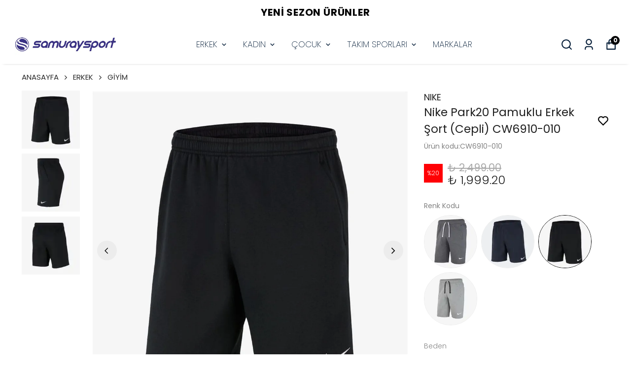

--- FILE ---
content_type: text/html; charset=utf-8
request_url: https://samuraysport.com/nike-m-nk-flc-park20-short-kz-erkek-futbol-sortu-cw6910-010
body_size: 101307
content:
<!DOCTYPE html><html lang="tr"><head><meta charSet="utf-8"/><meta name="viewport" content="width=device-width, initial-scale=1.0, maximum-scale=1.0, user-scalable=no"/><title>Nike M Nk Flc Park20 Short Kz Erkek Futbol Şortu CW6910-010 | Samuray Sport</title><meta name="description" content="Nike M Nk Flc Park20 Short Kz Erkek Futbol Şortu CW6910-010 ürününü sana özel fiyatlarla Samuray Sport&#x27;ta. NIKE FOOTBALL kategorisindeki indirimli ürünlerimizi hemen keşfedin!"/><meta property="og:type" content="website"/><meta property="og:site_name" content="AYAKKABI Spor Ürünleri ve Fiyatları | Samuray Sport"/><meta property="og:title" content="Nike M Nk Flc Park20 Short Kz Erkek Futbol Şortu CW6910-010 | Samuray Sport"/><meta property="og:description" content="Nike M Nk Flc Park20 Short Kz Erkek Futbol Şortu CW6910-010 ürününü sana özel fiyatlarla Samuray Sport&#x27;ta. NIKE FOOTBALL kategorisindeki indirimli ürünlerimizi hemen keşfedin!"/><meta property="og:url" content="https://samuraysport.com/nike-m-nk-flc-park20-short-kz-erkek-futbol-sortu-cw6910-010?Beden=S"/><meta property="og:image" content="https://cdn.myikas.com/images/950cd940-5e0b-48bf-8d21-2cc23846d8e0/f4bdf056-1034-452e-94a6-97271144e03e/image_1080.jpg"/><link rel="canonical" href="https://samuraysport.com/nike-m-nk-flc-park20-short-kz-erkek-futbol-sortu-cw6910-010"/><script type="application/ld+json">{"@context":"https://schema.org","@type":"Website","url":"https://samuraysport.com"}</script><script type="application/ld+json">{"@context":"https://schema.org","@type":"Store","name":"samuraysport","logo":"https://cdn.myikas.com/images/950cd940-5e0b-48bf-8d21-2cc23846d8e0/6a19b850-31dc-4945-8ee7-163bbf7b2b76/image_1080.webp","image":"https://cdn.myikas.com/images/950cd940-5e0b-48bf-8d21-2cc23846d8e0/6a19b850-31dc-4945-8ee7-163bbf7b2b76/image_1080.webp","url":"https://samuraysport.com","telephone":"+905413394154","address":{"@type":"PostalAddress"}}</script><script type="application/ld+json">{"@context":"https://schema.org/","@type":"Product","name":"Nike Park20 Pamuklu Erkek Şort (Cepli) CW6910-010","description":"Nike M Nk Flc Park20 Short Kz Erkek Futbol Şortu CW6910-010 ürününü sana özel fiyatlarla Samuray Sport'ta. NIKE FOOTBALL kategorisindeki indirimli ürünlerimizi hemen keşfedin!","image":["https://cdn.myikas.com/images/950cd940-5e0b-48bf-8d21-2cc23846d8e0/f4bdf056-1034-452e-94a6-97271144e03e/image_1080.webp","https://cdn.myikas.com/images/950cd940-5e0b-48bf-8d21-2cc23846d8e0/6d0df440-ac00-4724-815d-8755971e7b2b/image_1080.webp","https://cdn.myikas.com/images/950cd940-5e0b-48bf-8d21-2cc23846d8e0/36fc2df5-7c55-4cff-ab56-cf8137ce17c3/image_1080.webp"],"productId":"7ead968c-31c2-4f10-a9af-1a68bf6f7758","sku":"CW6910_010_S","mpn":"194502375497","brand":{"@type":"Brand","name":"NIKE"},"offers":[{"@type":"Offer","url":"https://samuraysport.com/nike-m-nk-flc-park20-short-kz-erkek-futbol-sortu-cw6910-010?vid=7ead968c-31c2-4f10-a9af-1a68bf6f7758","priceCurrency":"TRY","price":"1999.20","priceValidUntil":"","itemCondition":"https://schema.org/NewCondition","availability":"https://schema.org/InStock"},{"@type":"Offer","url":"https://samuraysport.com/nike-m-nk-flc-park20-short-kz-erkek-futbol-sortu-cw6910-010?vid=eeb8f682-987e-40be-b9e8-6604af461b90","priceCurrency":"TRY","price":"1999.20","priceValidUntil":"","itemCondition":"https://schema.org/NewCondition","availability":"https://schema.org/InStock"},{"@type":"Offer","url":"https://samuraysport.com/nike-m-nk-flc-park20-short-kz-erkek-futbol-sortu-cw6910-010?vid=e80cbdfa-5dd2-418f-b245-b8974b54d69f","priceCurrency":"TRY","price":"1999.20","priceValidUntil":"","itemCondition":"https://schema.org/NewCondition","availability":"https://schema.org/InStock"},{"@type":"Offer","url":"https://samuraysport.com/nike-m-nk-flc-park20-short-kz-erkek-futbol-sortu-cw6910-010?vid=eecb11c9-9f7e-4553-aec2-8941c3652f45","priceCurrency":"TRY","price":"1999.20","priceValidUntil":"","itemCondition":"https://schema.org/NewCondition","availability":"https://schema.org/InStock"},{"@type":"Offer","url":"https://samuraysport.com/nike-m-nk-flc-park20-short-kz-erkek-futbol-sortu-cw6910-010?vid=4d4986cd-2a9c-4dd5-abf6-63c822db3190","priceCurrency":"TRY","price":"1999.20","priceValidUntil":"","itemCondition":"https://schema.org/NewCondition","availability":"https://schema.org/InStock"}]}</script><script type="application/ld+json">{"@context":"http://schema.org","@type":"BreadcrumbList","itemListElement":[{"@type":"ListItem","position":1,"name":"AYAKKABI Spor Ürünleri ve Fiyatları | Samuray Sport","item":"https://samuraysport.com"},{"@type":"ListItem","position":2,"name":"ERKEK","item":"https://samuraysport.com/erkek-spor-urunleri"},{"@type":"ListItem","position":3,"name":"GİYİM","item":"https://samuraysport.com/erkek-spor-giyim"},{"@type":"ListItem","position":4,"name":"Nike Park20 Pamuklu Erkek Şort (Cepli) CW6910-010","item":"https://samuraysport.com/nike-m-nk-flc-park20-short-kz-erkek-futbol-sortu-cw6910-010"}]}</script><meta name="next-head-count" content="15"/><link rel="shortcut icon" href="https://cdn.myikas.com/images/theme-images/4059caa9-88f0-4fdc-8f3d-c2605cf1b99a/image_180.webp" type="image/webp"/><script async="">
     (function () {
       const cdnUrls = ['https://sdk.mdznconnect.com/data-collector/index.js', 'https://sdk.mdznconnect.com/data-collector/index.js'];
 
       let currentCdnIndex = 0;
 
       function loadScript() {
         const script = document.createElement('script');
         script.src = cdnUrls[currentCdnIndex];
         script.async = true;
         const urlParams = new URLSearchParams(window.location.search);
         const journeyId = urlParams.get('utm_journey_id');
 
         script.onload = async function () {
           if (journeyId) {
             await fetch('https://dashboard-api.mdznconnect.com/api/v1/sdk/logs', {
               method: 'POST',
               headers: {
                 'Content-Type': 'application/json',
               },
               body: JSON.stringify({
                 journeyId,
                 logLevel: 'Info',
                 message: 'SDK loaded from CDN',
                 metadata: {},
               }),
             });
           }
         };
 
         script.onerror = async function () {
           if (journeyId) {
             await fetch('https://dashboard-api.mdznconnect.com/api/v1/sdk/logs', {
               method: 'POST',
               headers: {
                 'Content-Type': 'application/json',
               },
               body: JSON.stringify({
                 journeyId,
                 logLevel: 'Info',
                 message: 'SDK failed to load from CDN',
                 metadata: {},
               }),
             });
           }
           currentCdnIndex++;
           if (currentCdnIndex < cdnUrls.length) {
             loadScript();
           } else {
             if (journeyId) {
               await fetch('https://dashboard-api.mdznconnect.com/api/v1/sdk/logs', {
                 method: 'POST',
                 headers: {
                   'Content-Type': 'application/json',
                 },
                 body: JSON.stringify({
                   journeyId,
                   logLevel: 'Info',
                   message: 'All CDNs failed',
                   metadata: {},
                 }),
               });
             }
           }
         };
 
         document.head.appendChild(script);
       }
 
       loadScript();
     })();
   </script><script defer="">(function(w,d,s,l,i){w[l]=w[l]||[];w[l].push({'gtm.start':
              new Date().getTime(),event:'gtm.js'});var f=d.getElementsByTagName(s)[0],
              j=d.createElement(s),dl=l!='dataLayer'?'&l='+l:'';j.async=true;j.src=
              'https://www.googletagmanager.com/gtm.js?id='+i+dl;f.parentNode.insertBefore(j,f);
              })(window,document,'script','dataLayer','GTM-MCWNDM6');</script><script defer="">!function(f,b,e,v,n,t,s)
          {if(f.fbq)return;n=f.fbq=function(){n.callMethod?
          n.callMethod.apply(n,arguments):n.queue.push(arguments)};
          if(!f._fbq)f._fbq=n;n.push=n;n.loaded=!0;n.version='2.0';
          n.queue=[];t=b.createElement(e);t.async=!0;
          t.src=v;s=b.getElementsByTagName(e)[0];
          s.parentNode.insertBefore(t,s)}(window, document,'script',
          'https://connect.facebook.net/en_US/fbevents.js');
          fbq('init', '170097267654951');
          fbq.disablePushState = true;
          fbq.allowDuplicatePageViews = true;</script><script async="" src="https://www.googletagmanager.com/gtag/js?id=G-4TZ64BD25G"></script><script defer="">window.dataLayer = window.dataLayer || [];
            function gtag(){dataLayer.push(arguments);}
            gtag('js', new Date());
            gtag('config', 'G-4TZ64BD25G');</script><script>
    var subscribers = [];
    var subscribe = (subscriber) => { subscribers.push(subscriber); }; 
    var unsubscribe = () => {};
    
    window.IkasEvents = {
      subscribers,
      subscribe,
      unsubscribe
    };
  </script><script>document.documentElement.style.setProperty("--primary-color","#000000");
document.documentElement.style.setProperty("--primary-hoverColor","#2d2d2d");
document.documentElement.style.setProperty("--primary-variantNameColor","#000000");
document.documentElement.style.setProperty("--primary-variantSelectedNameColor","#ffffff");
document.documentElement.style.setProperty("--bodyBackgroundColor","#ffffff");
document.documentElement.style.setProperty("--variantTitleColor","#818181");
document.documentElement.style.setProperty("--variant-types-out-of-stock","#f4f4f5ff");</script> 
    <style>
      /* devanagari */
@font-face {
  font-family: 'Poppins';
  font-style: italic;
  font-weight: 100;
  font-display: swap;
  src: url(https://fonts.myikas.com/s/poppins/v24/pxiAyp8kv8JHgFVrJJLmE0tDMPKhSkFEkm8.woff2) format('woff2');
  unicode-range: U+0900-097F, U+1CD0-1CF9, U+200C-200D, U+20A8, U+20B9, U+20F0, U+25CC, U+A830-A839, U+A8E0-A8FF, U+11B00-11B09;
}
/* latin-ext */
@font-face {
  font-family: 'Poppins';
  font-style: italic;
  font-weight: 100;
  font-display: swap;
  src: url(https://fonts.myikas.com/s/poppins/v24/pxiAyp8kv8JHgFVrJJLmE0tMMPKhSkFEkm8.woff2) format('woff2');
  unicode-range: U+0100-02BA, U+02BD-02C5, U+02C7-02CC, U+02CE-02D7, U+02DD-02FF, U+0304, U+0308, U+0329, U+1D00-1DBF, U+1E00-1E9F, U+1EF2-1EFF, U+2020, U+20A0-20AB, U+20AD-20C0, U+2113, U+2C60-2C7F, U+A720-A7FF;
}
/* latin */
@font-face {
  font-family: 'Poppins';
  font-style: italic;
  font-weight: 100;
  font-display: swap;
  src: url(https://fonts.myikas.com/s/poppins/v24/pxiAyp8kv8JHgFVrJJLmE0tCMPKhSkFE.woff2) format('woff2');
  unicode-range: U+0000-00FF, U+0131, U+0152-0153, U+02BB-02BC, U+02C6, U+02DA, U+02DC, U+0304, U+0308, U+0329, U+2000-206F, U+20AC, U+2122, U+2191, U+2193, U+2212, U+2215, U+FEFF, U+FFFD;
}
/* devanagari */
@font-face {
  font-family: 'Poppins';
  font-style: italic;
  font-weight: 200;
  font-display: swap;
  src: url(https://fonts.myikas.com/s/poppins/v24/pxiDyp8kv8JHgFVrJJLmv1pVFteOYktMqlap.woff2) format('woff2');
  unicode-range: U+0900-097F, U+1CD0-1CF9, U+200C-200D, U+20A8, U+20B9, U+20F0, U+25CC, U+A830-A839, U+A8E0-A8FF, U+11B00-11B09;
}
/* latin-ext */
@font-face {
  font-family: 'Poppins';
  font-style: italic;
  font-weight: 200;
  font-display: swap;
  src: url(https://fonts.myikas.com/s/poppins/v24/pxiDyp8kv8JHgFVrJJLmv1pVGdeOYktMqlap.woff2) format('woff2');
  unicode-range: U+0100-02BA, U+02BD-02C5, U+02C7-02CC, U+02CE-02D7, U+02DD-02FF, U+0304, U+0308, U+0329, U+1D00-1DBF, U+1E00-1E9F, U+1EF2-1EFF, U+2020, U+20A0-20AB, U+20AD-20C0, U+2113, U+2C60-2C7F, U+A720-A7FF;
}
/* latin */
@font-face {
  font-family: 'Poppins';
  font-style: italic;
  font-weight: 200;
  font-display: swap;
  src: url(https://fonts.myikas.com/s/poppins/v24/pxiDyp8kv8JHgFVrJJLmv1pVF9eOYktMqg.woff2) format('woff2');
  unicode-range: U+0000-00FF, U+0131, U+0152-0153, U+02BB-02BC, U+02C6, U+02DA, U+02DC, U+0304, U+0308, U+0329, U+2000-206F, U+20AC, U+2122, U+2191, U+2193, U+2212, U+2215, U+FEFF, U+FFFD;
}
/* devanagari */
@font-face {
  font-family: 'Poppins';
  font-style: italic;
  font-weight: 300;
  font-display: swap;
  src: url(https://fonts.myikas.com/s/poppins/v24/pxiDyp8kv8JHgFVrJJLm21lVFteOYktMqlap.woff2) format('woff2');
  unicode-range: U+0900-097F, U+1CD0-1CF9, U+200C-200D, U+20A8, U+20B9, U+20F0, U+25CC, U+A830-A839, U+A8E0-A8FF, U+11B00-11B09;
}
/* latin-ext */
@font-face {
  font-family: 'Poppins';
  font-style: italic;
  font-weight: 300;
  font-display: swap;
  src: url(https://fonts.myikas.com/s/poppins/v24/pxiDyp8kv8JHgFVrJJLm21lVGdeOYktMqlap.woff2) format('woff2');
  unicode-range: U+0100-02BA, U+02BD-02C5, U+02C7-02CC, U+02CE-02D7, U+02DD-02FF, U+0304, U+0308, U+0329, U+1D00-1DBF, U+1E00-1E9F, U+1EF2-1EFF, U+2020, U+20A0-20AB, U+20AD-20C0, U+2113, U+2C60-2C7F, U+A720-A7FF;
}
/* latin */
@font-face {
  font-family: 'Poppins';
  font-style: italic;
  font-weight: 300;
  font-display: swap;
  src: url(https://fonts.myikas.com/s/poppins/v24/pxiDyp8kv8JHgFVrJJLm21lVF9eOYktMqg.woff2) format('woff2');
  unicode-range: U+0000-00FF, U+0131, U+0152-0153, U+02BB-02BC, U+02C6, U+02DA, U+02DC, U+0304, U+0308, U+0329, U+2000-206F, U+20AC, U+2122, U+2191, U+2193, U+2212, U+2215, U+FEFF, U+FFFD;
}
/* devanagari */
@font-face {
  font-family: 'Poppins';
  font-style: italic;
  font-weight: 400;
  font-display: swap;
  src: url(https://fonts.myikas.com/s/poppins/v24/pxiGyp8kv8JHgFVrJJLucXtAOvWDSHFF.woff2) format('woff2');
  unicode-range: U+0900-097F, U+1CD0-1CF9, U+200C-200D, U+20A8, U+20B9, U+20F0, U+25CC, U+A830-A839, U+A8E0-A8FF, U+11B00-11B09;
}
/* latin-ext */
@font-face {
  font-family: 'Poppins';
  font-style: italic;
  font-weight: 400;
  font-display: swap;
  src: url(https://fonts.myikas.com/s/poppins/v24/pxiGyp8kv8JHgFVrJJLufntAOvWDSHFF.woff2) format('woff2');
  unicode-range: U+0100-02BA, U+02BD-02C5, U+02C7-02CC, U+02CE-02D7, U+02DD-02FF, U+0304, U+0308, U+0329, U+1D00-1DBF, U+1E00-1E9F, U+1EF2-1EFF, U+2020, U+20A0-20AB, U+20AD-20C0, U+2113, U+2C60-2C7F, U+A720-A7FF;
}
/* latin */
@font-face {
  font-family: 'Poppins';
  font-style: italic;
  font-weight: 400;
  font-display: swap;
  src: url(https://fonts.myikas.com/s/poppins/v24/pxiGyp8kv8JHgFVrJJLucHtAOvWDSA.woff2) format('woff2');
  unicode-range: U+0000-00FF, U+0131, U+0152-0153, U+02BB-02BC, U+02C6, U+02DA, U+02DC, U+0304, U+0308, U+0329, U+2000-206F, U+20AC, U+2122, U+2191, U+2193, U+2212, U+2215, U+FEFF, U+FFFD;
}
/* devanagari */
@font-face {
  font-family: 'Poppins';
  font-style: italic;
  font-weight: 500;
  font-display: swap;
  src: url(https://fonts.myikas.com/s/poppins/v24/pxiDyp8kv8JHgFVrJJLmg1hVFteOYktMqlap.woff2) format('woff2');
  unicode-range: U+0900-097F, U+1CD0-1CF9, U+200C-200D, U+20A8, U+20B9, U+20F0, U+25CC, U+A830-A839, U+A8E0-A8FF, U+11B00-11B09;
}
/* latin-ext */
@font-face {
  font-family: 'Poppins';
  font-style: italic;
  font-weight: 500;
  font-display: swap;
  src: url(https://fonts.myikas.com/s/poppins/v24/pxiDyp8kv8JHgFVrJJLmg1hVGdeOYktMqlap.woff2) format('woff2');
  unicode-range: U+0100-02BA, U+02BD-02C5, U+02C7-02CC, U+02CE-02D7, U+02DD-02FF, U+0304, U+0308, U+0329, U+1D00-1DBF, U+1E00-1E9F, U+1EF2-1EFF, U+2020, U+20A0-20AB, U+20AD-20C0, U+2113, U+2C60-2C7F, U+A720-A7FF;
}
/* latin */
@font-face {
  font-family: 'Poppins';
  font-style: italic;
  font-weight: 500;
  font-display: swap;
  src: url(https://fonts.myikas.com/s/poppins/v24/pxiDyp8kv8JHgFVrJJLmg1hVF9eOYktMqg.woff2) format('woff2');
  unicode-range: U+0000-00FF, U+0131, U+0152-0153, U+02BB-02BC, U+02C6, U+02DA, U+02DC, U+0304, U+0308, U+0329, U+2000-206F, U+20AC, U+2122, U+2191, U+2193, U+2212, U+2215, U+FEFF, U+FFFD;
}
/* devanagari */
@font-face {
  font-family: 'Poppins';
  font-style: italic;
  font-weight: 600;
  font-display: swap;
  src: url(https://fonts.myikas.com/s/poppins/v24/pxiDyp8kv8JHgFVrJJLmr19VFteOYktMqlap.woff2) format('woff2');
  unicode-range: U+0900-097F, U+1CD0-1CF9, U+200C-200D, U+20A8, U+20B9, U+20F0, U+25CC, U+A830-A839, U+A8E0-A8FF, U+11B00-11B09;
}
/* latin-ext */
@font-face {
  font-family: 'Poppins';
  font-style: italic;
  font-weight: 600;
  font-display: swap;
  src: url(https://fonts.myikas.com/s/poppins/v24/pxiDyp8kv8JHgFVrJJLmr19VGdeOYktMqlap.woff2) format('woff2');
  unicode-range: U+0100-02BA, U+02BD-02C5, U+02C7-02CC, U+02CE-02D7, U+02DD-02FF, U+0304, U+0308, U+0329, U+1D00-1DBF, U+1E00-1E9F, U+1EF2-1EFF, U+2020, U+20A0-20AB, U+20AD-20C0, U+2113, U+2C60-2C7F, U+A720-A7FF;
}
/* latin */
@font-face {
  font-family: 'Poppins';
  font-style: italic;
  font-weight: 600;
  font-display: swap;
  src: url(https://fonts.myikas.com/s/poppins/v24/pxiDyp8kv8JHgFVrJJLmr19VF9eOYktMqg.woff2) format('woff2');
  unicode-range: U+0000-00FF, U+0131, U+0152-0153, U+02BB-02BC, U+02C6, U+02DA, U+02DC, U+0304, U+0308, U+0329, U+2000-206F, U+20AC, U+2122, U+2191, U+2193, U+2212, U+2215, U+FEFF, U+FFFD;
}
/* devanagari */
@font-face {
  font-family: 'Poppins';
  font-style: italic;
  font-weight: 700;
  font-display: swap;
  src: url(https://fonts.myikas.com/s/poppins/v24/pxiDyp8kv8JHgFVrJJLmy15VFteOYktMqlap.woff2) format('woff2');
  unicode-range: U+0900-097F, U+1CD0-1CF9, U+200C-200D, U+20A8, U+20B9, U+20F0, U+25CC, U+A830-A839, U+A8E0-A8FF, U+11B00-11B09;
}
/* latin-ext */
@font-face {
  font-family: 'Poppins';
  font-style: italic;
  font-weight: 700;
  font-display: swap;
  src: url(https://fonts.myikas.com/s/poppins/v24/pxiDyp8kv8JHgFVrJJLmy15VGdeOYktMqlap.woff2) format('woff2');
  unicode-range: U+0100-02BA, U+02BD-02C5, U+02C7-02CC, U+02CE-02D7, U+02DD-02FF, U+0304, U+0308, U+0329, U+1D00-1DBF, U+1E00-1E9F, U+1EF2-1EFF, U+2020, U+20A0-20AB, U+20AD-20C0, U+2113, U+2C60-2C7F, U+A720-A7FF;
}
/* latin */
@font-face {
  font-family: 'Poppins';
  font-style: italic;
  font-weight: 700;
  font-display: swap;
  src: url(https://fonts.myikas.com/s/poppins/v24/pxiDyp8kv8JHgFVrJJLmy15VF9eOYktMqg.woff2) format('woff2');
  unicode-range: U+0000-00FF, U+0131, U+0152-0153, U+02BB-02BC, U+02C6, U+02DA, U+02DC, U+0304, U+0308, U+0329, U+2000-206F, U+20AC, U+2122, U+2191, U+2193, U+2212, U+2215, U+FEFF, U+FFFD;
}
/* devanagari */
@font-face {
  font-family: 'Poppins';
  font-style: italic;
  font-weight: 800;
  font-display: swap;
  src: url(https://fonts.myikas.com/s/poppins/v24/pxiDyp8kv8JHgFVrJJLm111VFteOYktMqlap.woff2) format('woff2');
  unicode-range: U+0900-097F, U+1CD0-1CF9, U+200C-200D, U+20A8, U+20B9, U+20F0, U+25CC, U+A830-A839, U+A8E0-A8FF, U+11B00-11B09;
}
/* latin-ext */
@font-face {
  font-family: 'Poppins';
  font-style: italic;
  font-weight: 800;
  font-display: swap;
  src: url(https://fonts.myikas.com/s/poppins/v24/pxiDyp8kv8JHgFVrJJLm111VGdeOYktMqlap.woff2) format('woff2');
  unicode-range: U+0100-02BA, U+02BD-02C5, U+02C7-02CC, U+02CE-02D7, U+02DD-02FF, U+0304, U+0308, U+0329, U+1D00-1DBF, U+1E00-1E9F, U+1EF2-1EFF, U+2020, U+20A0-20AB, U+20AD-20C0, U+2113, U+2C60-2C7F, U+A720-A7FF;
}
/* latin */
@font-face {
  font-family: 'Poppins';
  font-style: italic;
  font-weight: 800;
  font-display: swap;
  src: url(https://fonts.myikas.com/s/poppins/v24/pxiDyp8kv8JHgFVrJJLm111VF9eOYktMqg.woff2) format('woff2');
  unicode-range: U+0000-00FF, U+0131, U+0152-0153, U+02BB-02BC, U+02C6, U+02DA, U+02DC, U+0304, U+0308, U+0329, U+2000-206F, U+20AC, U+2122, U+2191, U+2193, U+2212, U+2215, U+FEFF, U+FFFD;
}
/* devanagari */
@font-face {
  font-family: 'Poppins';
  font-style: italic;
  font-weight: 900;
  font-display: swap;
  src: url(https://fonts.myikas.com/s/poppins/v24/pxiDyp8kv8JHgFVrJJLm81xVFteOYktMqlap.woff2) format('woff2');
  unicode-range: U+0900-097F, U+1CD0-1CF9, U+200C-200D, U+20A8, U+20B9, U+20F0, U+25CC, U+A830-A839, U+A8E0-A8FF, U+11B00-11B09;
}
/* latin-ext */
@font-face {
  font-family: 'Poppins';
  font-style: italic;
  font-weight: 900;
  font-display: swap;
  src: url(https://fonts.myikas.com/s/poppins/v24/pxiDyp8kv8JHgFVrJJLm81xVGdeOYktMqlap.woff2) format('woff2');
  unicode-range: U+0100-02BA, U+02BD-02C5, U+02C7-02CC, U+02CE-02D7, U+02DD-02FF, U+0304, U+0308, U+0329, U+1D00-1DBF, U+1E00-1E9F, U+1EF2-1EFF, U+2020, U+20A0-20AB, U+20AD-20C0, U+2113, U+2C60-2C7F, U+A720-A7FF;
}
/* latin */
@font-face {
  font-family: 'Poppins';
  font-style: italic;
  font-weight: 900;
  font-display: swap;
  src: url(https://fonts.myikas.com/s/poppins/v24/pxiDyp8kv8JHgFVrJJLm81xVF9eOYktMqg.woff2) format('woff2');
  unicode-range: U+0000-00FF, U+0131, U+0152-0153, U+02BB-02BC, U+02C6, U+02DA, U+02DC, U+0304, U+0308, U+0329, U+2000-206F, U+20AC, U+2122, U+2191, U+2193, U+2212, U+2215, U+FEFF, U+FFFD;
}
/* devanagari */
@font-face {
  font-family: 'Poppins';
  font-style: normal;
  font-weight: 100;
  font-display: swap;
  src: url(https://fonts.myikas.com/s/poppins/v24/pxiGyp8kv8JHgFVrLPTucXtAOvWDSHFF.woff2) format('woff2');
  unicode-range: U+0900-097F, U+1CD0-1CF9, U+200C-200D, U+20A8, U+20B9, U+20F0, U+25CC, U+A830-A839, U+A8E0-A8FF, U+11B00-11B09;
}
/* latin-ext */
@font-face {
  font-family: 'Poppins';
  font-style: normal;
  font-weight: 100;
  font-display: swap;
  src: url(https://fonts.myikas.com/s/poppins/v24/pxiGyp8kv8JHgFVrLPTufntAOvWDSHFF.woff2) format('woff2');
  unicode-range: U+0100-02BA, U+02BD-02C5, U+02C7-02CC, U+02CE-02D7, U+02DD-02FF, U+0304, U+0308, U+0329, U+1D00-1DBF, U+1E00-1E9F, U+1EF2-1EFF, U+2020, U+20A0-20AB, U+20AD-20C0, U+2113, U+2C60-2C7F, U+A720-A7FF;
}
/* latin */
@font-face {
  font-family: 'Poppins';
  font-style: normal;
  font-weight: 100;
  font-display: swap;
  src: url(https://fonts.myikas.com/s/poppins/v24/pxiGyp8kv8JHgFVrLPTucHtAOvWDSA.woff2) format('woff2');
  unicode-range: U+0000-00FF, U+0131, U+0152-0153, U+02BB-02BC, U+02C6, U+02DA, U+02DC, U+0304, U+0308, U+0329, U+2000-206F, U+20AC, U+2122, U+2191, U+2193, U+2212, U+2215, U+FEFF, U+FFFD;
}
/* devanagari */
@font-face {
  font-family: 'Poppins';
  font-style: normal;
  font-weight: 200;
  font-display: swap;
  src: url(https://fonts.myikas.com/s/poppins/v24/pxiByp8kv8JHgFVrLFj_Z11lFd2JQEl8qw.woff2) format('woff2');
  unicode-range: U+0900-097F, U+1CD0-1CF9, U+200C-200D, U+20A8, U+20B9, U+20F0, U+25CC, U+A830-A839, U+A8E0-A8FF, U+11B00-11B09;
}
/* latin-ext */
@font-face {
  font-family: 'Poppins';
  font-style: normal;
  font-weight: 200;
  font-display: swap;
  src: url(https://fonts.myikas.com/s/poppins/v24/pxiByp8kv8JHgFVrLFj_Z1JlFd2JQEl8qw.woff2) format('woff2');
  unicode-range: U+0100-02BA, U+02BD-02C5, U+02C7-02CC, U+02CE-02D7, U+02DD-02FF, U+0304, U+0308, U+0329, U+1D00-1DBF, U+1E00-1E9F, U+1EF2-1EFF, U+2020, U+20A0-20AB, U+20AD-20C0, U+2113, U+2C60-2C7F, U+A720-A7FF;
}
/* latin */
@font-face {
  font-family: 'Poppins';
  font-style: normal;
  font-weight: 200;
  font-display: swap;
  src: url(https://fonts.myikas.com/s/poppins/v24/pxiByp8kv8JHgFVrLFj_Z1xlFd2JQEk.woff2) format('woff2');
  unicode-range: U+0000-00FF, U+0131, U+0152-0153, U+02BB-02BC, U+02C6, U+02DA, U+02DC, U+0304, U+0308, U+0329, U+2000-206F, U+20AC, U+2122, U+2191, U+2193, U+2212, U+2215, U+FEFF, U+FFFD;
}
/* devanagari */
@font-face {
  font-family: 'Poppins';
  font-style: normal;
  font-weight: 300;
  font-display: swap;
  src: url(https://fonts.myikas.com/s/poppins/v24/pxiByp8kv8JHgFVrLDz8Z11lFd2JQEl8qw.woff2) format('woff2');
  unicode-range: U+0900-097F, U+1CD0-1CF9, U+200C-200D, U+20A8, U+20B9, U+20F0, U+25CC, U+A830-A839, U+A8E0-A8FF, U+11B00-11B09;
}
/* latin-ext */
@font-face {
  font-family: 'Poppins';
  font-style: normal;
  font-weight: 300;
  font-display: swap;
  src: url(https://fonts.myikas.com/s/poppins/v24/pxiByp8kv8JHgFVrLDz8Z1JlFd2JQEl8qw.woff2) format('woff2');
  unicode-range: U+0100-02BA, U+02BD-02C5, U+02C7-02CC, U+02CE-02D7, U+02DD-02FF, U+0304, U+0308, U+0329, U+1D00-1DBF, U+1E00-1E9F, U+1EF2-1EFF, U+2020, U+20A0-20AB, U+20AD-20C0, U+2113, U+2C60-2C7F, U+A720-A7FF;
}
/* latin */
@font-face {
  font-family: 'Poppins';
  font-style: normal;
  font-weight: 300;
  font-display: swap;
  src: url(https://fonts.myikas.com/s/poppins/v24/pxiByp8kv8JHgFVrLDz8Z1xlFd2JQEk.woff2) format('woff2');
  unicode-range: U+0000-00FF, U+0131, U+0152-0153, U+02BB-02BC, U+02C6, U+02DA, U+02DC, U+0304, U+0308, U+0329, U+2000-206F, U+20AC, U+2122, U+2191, U+2193, U+2212, U+2215, U+FEFF, U+FFFD;
}
/* devanagari */
@font-face {
  font-family: 'Poppins';
  font-style: normal;
  font-weight: 400;
  font-display: swap;
  src: url(https://fonts.myikas.com/s/poppins/v24/pxiEyp8kv8JHgFVrJJbecnFHGPezSQ.woff2) format('woff2');
  unicode-range: U+0900-097F, U+1CD0-1CF9, U+200C-200D, U+20A8, U+20B9, U+20F0, U+25CC, U+A830-A839, U+A8E0-A8FF, U+11B00-11B09;
}
/* latin-ext */
@font-face {
  font-family: 'Poppins';
  font-style: normal;
  font-weight: 400;
  font-display: swap;
  src: url(https://fonts.myikas.com/s/poppins/v24/pxiEyp8kv8JHgFVrJJnecnFHGPezSQ.woff2) format('woff2');
  unicode-range: U+0100-02BA, U+02BD-02C5, U+02C7-02CC, U+02CE-02D7, U+02DD-02FF, U+0304, U+0308, U+0329, U+1D00-1DBF, U+1E00-1E9F, U+1EF2-1EFF, U+2020, U+20A0-20AB, U+20AD-20C0, U+2113, U+2C60-2C7F, U+A720-A7FF;
}
/* latin */
@font-face {
  font-family: 'Poppins';
  font-style: normal;
  font-weight: 400;
  font-display: swap;
  src: url(https://fonts.myikas.com/s/poppins/v24/pxiEyp8kv8JHgFVrJJfecnFHGPc.woff2) format('woff2');
  unicode-range: U+0000-00FF, U+0131, U+0152-0153, U+02BB-02BC, U+02C6, U+02DA, U+02DC, U+0304, U+0308, U+0329, U+2000-206F, U+20AC, U+2122, U+2191, U+2193, U+2212, U+2215, U+FEFF, U+FFFD;
}
/* devanagari */
@font-face {
  font-family: 'Poppins';
  font-style: normal;
  font-weight: 500;
  font-display: swap;
  src: url(https://fonts.myikas.com/s/poppins/v24/pxiByp8kv8JHgFVrLGT9Z11lFd2JQEl8qw.woff2) format('woff2');
  unicode-range: U+0900-097F, U+1CD0-1CF9, U+200C-200D, U+20A8, U+20B9, U+20F0, U+25CC, U+A830-A839, U+A8E0-A8FF, U+11B00-11B09;
}
/* latin-ext */
@font-face {
  font-family: 'Poppins';
  font-style: normal;
  font-weight: 500;
  font-display: swap;
  src: url(https://fonts.myikas.com/s/poppins/v24/pxiByp8kv8JHgFVrLGT9Z1JlFd2JQEl8qw.woff2) format('woff2');
  unicode-range: U+0100-02BA, U+02BD-02C5, U+02C7-02CC, U+02CE-02D7, U+02DD-02FF, U+0304, U+0308, U+0329, U+1D00-1DBF, U+1E00-1E9F, U+1EF2-1EFF, U+2020, U+20A0-20AB, U+20AD-20C0, U+2113, U+2C60-2C7F, U+A720-A7FF;
}
/* latin */
@font-face {
  font-family: 'Poppins';
  font-style: normal;
  font-weight: 500;
  font-display: swap;
  src: url(https://fonts.myikas.com/s/poppins/v24/pxiByp8kv8JHgFVrLGT9Z1xlFd2JQEk.woff2) format('woff2');
  unicode-range: U+0000-00FF, U+0131, U+0152-0153, U+02BB-02BC, U+02C6, U+02DA, U+02DC, U+0304, U+0308, U+0329, U+2000-206F, U+20AC, U+2122, U+2191, U+2193, U+2212, U+2215, U+FEFF, U+FFFD;
}
/* devanagari */
@font-face {
  font-family: 'Poppins';
  font-style: normal;
  font-weight: 600;
  font-display: swap;
  src: url(https://fonts.myikas.com/s/poppins/v24/pxiByp8kv8JHgFVrLEj6Z11lFd2JQEl8qw.woff2) format('woff2');
  unicode-range: U+0900-097F, U+1CD0-1CF9, U+200C-200D, U+20A8, U+20B9, U+20F0, U+25CC, U+A830-A839, U+A8E0-A8FF, U+11B00-11B09;
}
/* latin-ext */
@font-face {
  font-family: 'Poppins';
  font-style: normal;
  font-weight: 600;
  font-display: swap;
  src: url(https://fonts.myikas.com/s/poppins/v24/pxiByp8kv8JHgFVrLEj6Z1JlFd2JQEl8qw.woff2) format('woff2');
  unicode-range: U+0100-02BA, U+02BD-02C5, U+02C7-02CC, U+02CE-02D7, U+02DD-02FF, U+0304, U+0308, U+0329, U+1D00-1DBF, U+1E00-1E9F, U+1EF2-1EFF, U+2020, U+20A0-20AB, U+20AD-20C0, U+2113, U+2C60-2C7F, U+A720-A7FF;
}
/* latin */
@font-face {
  font-family: 'Poppins';
  font-style: normal;
  font-weight: 600;
  font-display: swap;
  src: url(https://fonts.myikas.com/s/poppins/v24/pxiByp8kv8JHgFVrLEj6Z1xlFd2JQEk.woff2) format('woff2');
  unicode-range: U+0000-00FF, U+0131, U+0152-0153, U+02BB-02BC, U+02C6, U+02DA, U+02DC, U+0304, U+0308, U+0329, U+2000-206F, U+20AC, U+2122, U+2191, U+2193, U+2212, U+2215, U+FEFF, U+FFFD;
}
/* devanagari */
@font-face {
  font-family: 'Poppins';
  font-style: normal;
  font-weight: 700;
  font-display: swap;
  src: url(https://fonts.myikas.com/s/poppins/v24/pxiByp8kv8JHgFVrLCz7Z11lFd2JQEl8qw.woff2) format('woff2');
  unicode-range: U+0900-097F, U+1CD0-1CF9, U+200C-200D, U+20A8, U+20B9, U+20F0, U+25CC, U+A830-A839, U+A8E0-A8FF, U+11B00-11B09;
}
/* latin-ext */
@font-face {
  font-family: 'Poppins';
  font-style: normal;
  font-weight: 700;
  font-display: swap;
  src: url(https://fonts.myikas.com/s/poppins/v24/pxiByp8kv8JHgFVrLCz7Z1JlFd2JQEl8qw.woff2) format('woff2');
  unicode-range: U+0100-02BA, U+02BD-02C5, U+02C7-02CC, U+02CE-02D7, U+02DD-02FF, U+0304, U+0308, U+0329, U+1D00-1DBF, U+1E00-1E9F, U+1EF2-1EFF, U+2020, U+20A0-20AB, U+20AD-20C0, U+2113, U+2C60-2C7F, U+A720-A7FF;
}
/* latin */
@font-face {
  font-family: 'Poppins';
  font-style: normal;
  font-weight: 700;
  font-display: swap;
  src: url(https://fonts.myikas.com/s/poppins/v24/pxiByp8kv8JHgFVrLCz7Z1xlFd2JQEk.woff2) format('woff2');
  unicode-range: U+0000-00FF, U+0131, U+0152-0153, U+02BB-02BC, U+02C6, U+02DA, U+02DC, U+0304, U+0308, U+0329, U+2000-206F, U+20AC, U+2122, U+2191, U+2193, U+2212, U+2215, U+FEFF, U+FFFD;
}
/* devanagari */
@font-face {
  font-family: 'Poppins';
  font-style: normal;
  font-weight: 800;
  font-display: swap;
  src: url(https://fonts.myikas.com/s/poppins/v24/pxiByp8kv8JHgFVrLDD4Z11lFd2JQEl8qw.woff2) format('woff2');
  unicode-range: U+0900-097F, U+1CD0-1CF9, U+200C-200D, U+20A8, U+20B9, U+20F0, U+25CC, U+A830-A839, U+A8E0-A8FF, U+11B00-11B09;
}
/* latin-ext */
@font-face {
  font-family: 'Poppins';
  font-style: normal;
  font-weight: 800;
  font-display: swap;
  src: url(https://fonts.myikas.com/s/poppins/v24/pxiByp8kv8JHgFVrLDD4Z1JlFd2JQEl8qw.woff2) format('woff2');
  unicode-range: U+0100-02BA, U+02BD-02C5, U+02C7-02CC, U+02CE-02D7, U+02DD-02FF, U+0304, U+0308, U+0329, U+1D00-1DBF, U+1E00-1E9F, U+1EF2-1EFF, U+2020, U+20A0-20AB, U+20AD-20C0, U+2113, U+2C60-2C7F, U+A720-A7FF;
}
/* latin */
@font-face {
  font-family: 'Poppins';
  font-style: normal;
  font-weight: 800;
  font-display: swap;
  src: url(https://fonts.myikas.com/s/poppins/v24/pxiByp8kv8JHgFVrLDD4Z1xlFd2JQEk.woff2) format('woff2');
  unicode-range: U+0000-00FF, U+0131, U+0152-0153, U+02BB-02BC, U+02C6, U+02DA, U+02DC, U+0304, U+0308, U+0329, U+2000-206F, U+20AC, U+2122, U+2191, U+2193, U+2212, U+2215, U+FEFF, U+FFFD;
}
/* devanagari */
@font-face {
  font-family: 'Poppins';
  font-style: normal;
  font-weight: 900;
  font-display: swap;
  src: url(https://fonts.myikas.com/s/poppins/v24/pxiByp8kv8JHgFVrLBT5Z11lFd2JQEl8qw.woff2) format('woff2');
  unicode-range: U+0900-097F, U+1CD0-1CF9, U+200C-200D, U+20A8, U+20B9, U+20F0, U+25CC, U+A830-A839, U+A8E0-A8FF, U+11B00-11B09;
}
/* latin-ext */
@font-face {
  font-family: 'Poppins';
  font-style: normal;
  font-weight: 900;
  font-display: swap;
  src: url(https://fonts.myikas.com/s/poppins/v24/pxiByp8kv8JHgFVrLBT5Z1JlFd2JQEl8qw.woff2) format('woff2');
  unicode-range: U+0100-02BA, U+02BD-02C5, U+02C7-02CC, U+02CE-02D7, U+02DD-02FF, U+0304, U+0308, U+0329, U+1D00-1DBF, U+1E00-1E9F, U+1EF2-1EFF, U+2020, U+20A0-20AB, U+20AD-20C0, U+2113, U+2C60-2C7F, U+A720-A7FF;
}
/* latin */
@font-face {
  font-family: 'Poppins';
  font-style: normal;
  font-weight: 900;
  font-display: swap;
  src: url(https://fonts.myikas.com/s/poppins/v24/pxiByp8kv8JHgFVrLBT5Z1xlFd2JQEk.woff2) format('woff2');
  unicode-range: U+0000-00FF, U+0131, U+0152-0153, U+02BB-02BC, U+02C6, U+02DA, U+02DC, U+0304, U+0308, U+0329, U+2000-206F, U+20AC, U+2122, U+2191, U+2193, U+2212, U+2215, U+FEFF, U+FFFD;
}


      body { 
          font-family: 'Poppins', -apple-system, system-ui, BlinkMacSystemFont, "Segoe UI", Roboto, "Helvetica Neue", Arial, sans-serif !important;
       } 

      </style><link rel="preconnect" href="https://cdn.myikas.com/"/><link rel="dns-prefetch" href="https://cdn.myikas.com/"/><link rel="preload" href="https://cdn.myikas.com/sf/v1/c8db74c7-d901-4f4c-bf28-223d2cd60f06/231acac7-c774-4635-96c7-d712ff56459b/1768826980486/_next/static/css/bef668c97e708955.css" as="style" crossorigin="anonymous"/><link rel="stylesheet" href="https://cdn.myikas.com/sf/v1/c8db74c7-d901-4f4c-bf28-223d2cd60f06/231acac7-c774-4635-96c7-d712ff56459b/1768826980486/_next/static/css/bef668c97e708955.css" crossorigin="anonymous" data-n-g=""/><link rel="preload" href="https://cdn.myikas.com/sf/v1/c8db74c7-d901-4f4c-bf28-223d2cd60f06/231acac7-c774-4635-96c7-d712ff56459b/1768826980486/_next/static/css/9fbcc04b7822d06d.css" as="style" crossorigin="anonymous"/><link rel="stylesheet" href="https://cdn.myikas.com/sf/v1/c8db74c7-d901-4f4c-bf28-223d2cd60f06/231acac7-c774-4635-96c7-d712ff56459b/1768826980486/_next/static/css/9fbcc04b7822d06d.css" crossorigin="anonymous" data-n-p=""/><noscript data-n-css=""></noscript><script defer="" crossorigin="anonymous" nomodule="" src="https://cdn.myikas.com/sf/v1/c8db74c7-d901-4f4c-bf28-223d2cd60f06/231acac7-c774-4635-96c7-d712ff56459b/1768826980486/_next/static/chunks/polyfills-0d1b80a048d4787e.js"></script><script src="https://cdn.myikas.com/sf/v1/c8db74c7-d901-4f4c-bf28-223d2cd60f06/231acac7-c774-4635-96c7-d712ff56459b/1768826980486/_next/static/chunks/webpack-de90b1ed84683e15.js" defer="" crossorigin="anonymous"></script><script src="https://cdn.myikas.com/sf/v1/c8db74c7-d901-4f4c-bf28-223d2cd60f06/231acac7-c774-4635-96c7-d712ff56459b/1768826980486/_next/static/chunks/framework-79bce4a3a540b080.js" defer="" crossorigin="anonymous"></script><script src="https://cdn.myikas.com/sf/v1/c8db74c7-d901-4f4c-bf28-223d2cd60f06/231acac7-c774-4635-96c7-d712ff56459b/1768826980486/_next/static/chunks/main-44af86b1aeeee1ea.js" defer="" crossorigin="anonymous"></script><script src="https://cdn.myikas.com/sf/v1/c8db74c7-d901-4f4c-bf28-223d2cd60f06/231acac7-c774-4635-96c7-d712ff56459b/1768826980486/_next/static/chunks/pages/_app-a3aede2dc2fcfa4e.js" defer="" crossorigin="anonymous"></script><script src="https://cdn.myikas.com/sf/v1/c8db74c7-d901-4f4c-bf28-223d2cd60f06/231acac7-c774-4635-96c7-d712ff56459b/1768826980486/_next/static/chunks/29107295-4a69275373f23f88.js" defer="" crossorigin="anonymous"></script><script src="https://cdn.myikas.com/sf/v1/c8db74c7-d901-4f4c-bf28-223d2cd60f06/231acac7-c774-4635-96c7-d712ff56459b/1768826980486/_next/static/chunks/e82996df-fce72b84668cd244.js" defer="" crossorigin="anonymous"></script><script src="https://cdn.myikas.com/sf/v1/c8db74c7-d901-4f4c-bf28-223d2cd60f06/231acac7-c774-4635-96c7-d712ff56459b/1768826980486/_next/static/chunks/019d026b-40d9ae730a991cbb.js" defer="" crossorigin="anonymous"></script><script src="https://cdn.myikas.com/sf/v1/c8db74c7-d901-4f4c-bf28-223d2cd60f06/231acac7-c774-4635-96c7-d712ff56459b/1768826980486/_next/static/chunks/fea29d9f-111c5a50cc7d10f8.js" defer="" crossorigin="anonymous"></script><script src="https://cdn.myikas.com/sf/v1/c8db74c7-d901-4f4c-bf28-223d2cd60f06/231acac7-c774-4635-96c7-d712ff56459b/1768826980486/_next/static/chunks/e21e5bbe-6cf8b914e4ae1740.js" defer="" crossorigin="anonymous"></script><script src="https://cdn.myikas.com/sf/v1/c8db74c7-d901-4f4c-bf28-223d2cd60f06/231acac7-c774-4635-96c7-d712ff56459b/1768826980486/_next/static/chunks/3a17f596-ba670d59f84ce9f8.js" defer="" crossorigin="anonymous"></script><script src="https://cdn.myikas.com/sf/v1/c8db74c7-d901-4f4c-bf28-223d2cd60f06/231acac7-c774-4635-96c7-d712ff56459b/1768826980486/_next/static/chunks/41155975-21ab3346cb1ce36e.js" defer="" crossorigin="anonymous"></script><script src="https://cdn.myikas.com/sf/v1/c8db74c7-d901-4f4c-bf28-223d2cd60f06/231acac7-c774-4635-96c7-d712ff56459b/1768826980486/_next/static/chunks/cb355538-41b569a25ced54d3.js" defer="" crossorigin="anonymous"></script><script src="https://cdn.myikas.com/sf/v1/c8db74c7-d901-4f4c-bf28-223d2cd60f06/231acac7-c774-4635-96c7-d712ff56459b/1768826980486/_next/static/chunks/4577d2ec-39584a3511d4d457.js" defer="" crossorigin="anonymous"></script><script src="https://cdn.myikas.com/sf/v1/c8db74c7-d901-4f4c-bf28-223d2cd60f06/231acac7-c774-4635-96c7-d712ff56459b/1768826980486/_next/static/chunks/737a5600-4d6189410635e771.js" defer="" crossorigin="anonymous"></script><script src="https://cdn.myikas.com/sf/v1/c8db74c7-d901-4f4c-bf28-223d2cd60f06/231acac7-c774-4635-96c7-d712ff56459b/1768826980486/_next/static/chunks/ebc70433-3e2bbd081005697c.js" defer="" crossorigin="anonymous"></script><script src="https://cdn.myikas.com/sf/v1/c8db74c7-d901-4f4c-bf28-223d2cd60f06/231acac7-c774-4635-96c7-d712ff56459b/1768826980486/_next/static/chunks/6eb5140f-a1837828f3a466d1.js" defer="" crossorigin="anonymous"></script><script src="https://cdn.myikas.com/sf/v1/c8db74c7-d901-4f4c-bf28-223d2cd60f06/231acac7-c774-4635-96c7-d712ff56459b/1768826980486/_next/static/chunks/90cba634-2f5f13adf08ab945.js" defer="" crossorigin="anonymous"></script><script src="https://cdn.myikas.com/sf/v1/c8db74c7-d901-4f4c-bf28-223d2cd60f06/231acac7-c774-4635-96c7-d712ff56459b/1768826980486/_next/static/chunks/5d416436-e6f5c3da4cc7661a.js" defer="" crossorigin="anonymous"></script><script src="https://cdn.myikas.com/sf/v1/c8db74c7-d901-4f4c-bf28-223d2cd60f06/231acac7-c774-4635-96c7-d712ff56459b/1768826980486/_next/static/chunks/5727625e-4fc022601e94836d.js" defer="" crossorigin="anonymous"></script><script src="https://cdn.myikas.com/sf/v1/c8db74c7-d901-4f4c-bf28-223d2cd60f06/231acac7-c774-4635-96c7-d712ff56459b/1768826980486/_next/static/chunks/92977076-3e69fcbd56b314de.js" defer="" crossorigin="anonymous"></script><script src="https://cdn.myikas.com/sf/v1/c8db74c7-d901-4f4c-bf28-223d2cd60f06/231acac7-c774-4635-96c7-d712ff56459b/1768826980486/_next/static/chunks/34-b2a08b8cf6239e16.js" defer="" crossorigin="anonymous"></script><script src="https://cdn.myikas.com/sf/v1/c8db74c7-d901-4f4c-bf28-223d2cd60f06/231acac7-c774-4635-96c7-d712ff56459b/1768826980486/_next/static/chunks/4070-307c7c831eea116f.js" defer="" crossorigin="anonymous"></script><script src="https://cdn.myikas.com/sf/v1/c8db74c7-d901-4f4c-bf28-223d2cd60f06/231acac7-c774-4635-96c7-d712ff56459b/1768826980486/_next/static/chunks/2180-824f9bf53df8ea3a.js" defer="" crossorigin="anonymous"></script><script src="https://cdn.myikas.com/sf/v1/c8db74c7-d901-4f4c-bf28-223d2cd60f06/231acac7-c774-4635-96c7-d712ff56459b/1768826980486/_next/static/chunks/6751-9891486f294c7bd1.js" defer="" crossorigin="anonymous"></script><script src="https://cdn.myikas.com/sf/v1/c8db74c7-d901-4f4c-bf28-223d2cd60f06/231acac7-c774-4635-96c7-d712ff56459b/1768826980486/_next/static/chunks/250-d33372ad3ae1bd2e.js" defer="" crossorigin="anonymous"></script><script src="https://cdn.myikas.com/sf/v1/c8db74c7-d901-4f4c-bf28-223d2cd60f06/231acac7-c774-4635-96c7-d712ff56459b/1768826980486/_next/static/chunks/7762-7792f8a1ad88d92a.js" defer="" crossorigin="anonymous"></script><script src="https://cdn.myikas.com/sf/v1/c8db74c7-d901-4f4c-bf28-223d2cd60f06/231acac7-c774-4635-96c7-d712ff56459b/1768826980486/_next/static/chunks/443-5ab192c3a25e23fe.js" defer="" crossorigin="anonymous"></script><script src="https://cdn.myikas.com/sf/v1/c8db74c7-d901-4f4c-bf28-223d2cd60f06/231acac7-c774-4635-96c7-d712ff56459b/1768826980486/_next/static/chunks/pages/%5Bslug%5D-11a8ffe0750b65d1.js" defer="" crossorigin="anonymous"></script><script src="https://cdn.myikas.com/sf/v1/c8db74c7-d901-4f4c-bf28-223d2cd60f06/231acac7-c774-4635-96c7-d712ff56459b/1768826980486/_next/static/xqKk1ZrCx8-0X7n6NpMxc/_buildManifest.js" defer="" crossorigin="anonymous"></script><script src="https://cdn.myikas.com/sf/v1/c8db74c7-d901-4f4c-bf28-223d2cd60f06/231acac7-c774-4635-96c7-d712ff56459b/1768826980486/_next/static/xqKk1ZrCx8-0X7n6NpMxc/_ssgManifest.js" defer="" crossorigin="anonymous"></script></head><body><noscript><iframe src="https://www.googletagmanager.com/ns.html?id=GTM-MCWNDM6" height="0" width="0" style="display:none;visibility:hidden"></iframe></noscript><noscript><img height="1" width="1" style="display:none" 
        src="https://www.facebook.com/tr?id=170097267654951&ev=PageView&noscript=1"/></noscript><div id="__next" data-reactroot=""><div style="position:relative;min-height:100vh;display:flex;flex-direction:column;justify-content:space-between"><div><div id="-1"><style>@media (max-width: 650px) {
    .center-logo-mobile {
      left:32% !important
    }  
   }
  </style><style>
  .add-to-basket-modal .modal-close-button-product {
    background-color:#000 !important
  }
  .add-to-basket-modal .modal-close-button-product {
    border-radius:0px
  }

  .add-to-basket-modal .product-detail-page-detail-price-box .price-main .discount-percent {
    border-radius:0px
  }

  .add-to-basket-modal .brand-name {
    display:flex
  }
  .add-to-basket-modal .product-detail-modal-slider-main .product-detail-page-slider :is(.slick-arrow.slick-next,.slick-arrow.slick-prev) {
    background-color: !important;
    border-color: !important;
  }
  .add-to-basket-modal .product-detail-modal-slider-main .product-detail-page-slider :is(.slick-arrow.slick-next,.slick-arrow.slick-prev) {
    border-radius:0px
  }

  .add-to-basket-modal .product-detail-modal-slider-main .product-detail-page-slider :is(.slick-arrow.slick-next,.slick-arrow.slick-prev) svg {
    color: !important
  }

  .add-to-basket-modal .product-detail-page-detail-box .primary-border,
  .add-to-basket-modal .product-detail-page-detail-box .product-detail-page-variants .selected-circle {
    border-width:1px !important
  }

  .add-to-basket-modal .add-basket-modal-product-detail-quantity-boxes {
    display:none
  }

  .add-to-basket-modal  {
    background-color:#ffffff !important
  }

  .add-to-basket-modal .product__code {
    display:block
  }


  </style><div class="sticky-header"><div class=" "><div><div class="text-center" id="announcements-main"><div class="swiper" style="height:0"><div class="swiper-wrapper"><div class="swiper-slide announcement-1 swiper-slide-duplicate" data-swiper-slide-index="1"><div><div style="color:#000000ff;background-color:#ffffffff" class="slider-banner flex justify-center items-center h-full"><div class="w-3/4 mx-auto text-center announcement-text font-bold uppercase " style="font-size:20px">Yeni sezon ürünler</div></div></div></div><div class="swiper-slide announcement-0" data-swiper-slide-index="0"><div><div style="color:#000000ff;background-color:#ffffffff" class="slider-banner flex justify-center items-center h-full"><div class="w-3/4 mx-auto text-center announcement-text font-bold uppercase " style="font-size:20px">1500 TL üzeri ücretsiz kargo</div></div></div></div><div class="swiper-slide announcement-1" data-swiper-slide-index="1"><div><div style="color:#000000ff;background-color:#ffffffff" class="slider-banner flex justify-center items-center h-full"><div class="w-3/4 mx-auto text-center announcement-text font-bold uppercase " style="font-size:20px">Yeni sezon ürünler</div></div></div></div><div class="swiper-slide announcement-0 swiper-slide-duplicate" data-swiper-slide-index="0"><div><div style="color:#000000ff;background-color:#ffffffff" class="slider-banner flex justify-center items-center h-full"><div class="w-3/4 mx-auto text-center announcement-text font-bold uppercase " style="font-size:20px">1500 TL üzeri ücretsiz kargo</div></div></div></div></div></div></div></div><header class="header   "><div class="container mx-auto h-20 flex-1 flex items-center"><div class="mobile-menu "><svg stroke="currentColor" fill="currentColor" stroke-width="0" version="1.1" viewBox="0 0 17 17" color="#000" style="color:#000" height="23" width="23" xmlns="http://www.w3.org/2000/svg"><g></g><path d="M16 3v2h-15v-2h15zM1 10h15v-2h-15v2zM1 15h15v-2h-15v2z"></path></svg></div><div class="logo relative "><div style="width:150px;height:85.71428571428571px" class="logo-main"><a href="/"><span style="box-sizing:border-box;display:block;overflow:hidden;width:initial;height:initial;background:none;opacity:1;border:0;margin:0;padding:0;position:relative"><span style="box-sizing:border-box;display:block;width:initial;height:initial;background:none;opacity:1;border:0;margin:0;padding:0;padding-top:57.14285714285714%"></span><img alt="samuraysport" src="[data-uri]" decoding="async" data-nimg="responsive" style="position:absolute;top:0;left:0;bottom:0;right:0;box-sizing:border-box;padding:0;border:none;margin:auto;display:block;width:0;height:0;min-width:100%;max-width:100%;min-height:100%;max-height:100%;object-fit:contain"/><noscript><img alt="samuraysport" sizes="630px" srcSet="https://cdn.myikas.com/images/theme-images/93157ff4-e7ca-421a-a8ff-a7d11127c8cd/image_180.webp 16w, https://cdn.myikas.com/images/theme-images/93157ff4-e7ca-421a-a8ff-a7d11127c8cd/image_180.webp 32w, https://cdn.myikas.com/images/theme-images/93157ff4-e7ca-421a-a8ff-a7d11127c8cd/image_180.webp 48w, https://cdn.myikas.com/images/theme-images/93157ff4-e7ca-421a-a8ff-a7d11127c8cd/image_180.webp 64w, https://cdn.myikas.com/images/theme-images/93157ff4-e7ca-421a-a8ff-a7d11127c8cd/image_180.webp 96w, https://cdn.myikas.com/images/theme-images/93157ff4-e7ca-421a-a8ff-a7d11127c8cd/image_180.webp 128w, https://cdn.myikas.com/images/theme-images/93157ff4-e7ca-421a-a8ff-a7d11127c8cd/image_180.webp 180w, https://cdn.myikas.com/images/theme-images/93157ff4-e7ca-421a-a8ff-a7d11127c8cd/image_180.webp 256w, https://cdn.myikas.com/images/theme-images/93157ff4-e7ca-421a-a8ff-a7d11127c8cd/image_360.webp 360w, https://cdn.myikas.com/images/theme-images/93157ff4-e7ca-421a-a8ff-a7d11127c8cd/image_360.webp 384w, https://cdn.myikas.com/images/theme-images/93157ff4-e7ca-421a-a8ff-a7d11127c8cd/image_540.webp 540w, https://cdn.myikas.com/images/theme-images/93157ff4-e7ca-421a-a8ff-a7d11127c8cd/image_720.webp 720w, https://cdn.myikas.com/images/theme-images/93157ff4-e7ca-421a-a8ff-a7d11127c8cd/image_900.webp 900w, https://cdn.myikas.com/images/theme-images/93157ff4-e7ca-421a-a8ff-a7d11127c8cd/image_1080.webp 1080w, https://cdn.myikas.com/images/theme-images/93157ff4-e7ca-421a-a8ff-a7d11127c8cd/image_1296.webp 1296w, https://cdn.myikas.com/images/theme-images/93157ff4-e7ca-421a-a8ff-a7d11127c8cd/image_1512.webp 1512w, https://cdn.myikas.com/images/theme-images/93157ff4-e7ca-421a-a8ff-a7d11127c8cd/image_1728.webp 1728w, https://cdn.myikas.com/images/theme-images/93157ff4-e7ca-421a-a8ff-a7d11127c8cd/image_1950.webp 1950w, https://cdn.myikas.com/images/theme-images/93157ff4-e7ca-421a-a8ff-a7d11127c8cd/image_2560.webp 2560w, https://cdn.myikas.com/images/theme-images/93157ff4-e7ca-421a-a8ff-a7d11127c8cd/image_3840.webp 3840w" src="https://cdn.myikas.com/images/theme-images/93157ff4-e7ca-421a-a8ff-a7d11127c8cd/image_3840.webp" decoding="async" data-nimg="responsive" style="position:absolute;top:0;left:0;bottom:0;right:0;box-sizing:border-box;padding:0;border:none;margin:auto;display:block;width:0;height:0;min-width:100%;max-width:100%;min-height:100%;max-height:100%;object-fit:contain" loading="lazy"/></noscript></span></a></div></div><div class="nav-links "><ul class="flex justify-center flex-wrap "><li><a id="header-link-0" target="" style="color:#031c37ff;font-size:17px;font-weight:200" class="parent p-hover " href="/erkek-spor-urunleri">ERKEK<svg stroke="currentColor" fill="currentColor" stroke-width="0" viewBox="0 0 24 24" style="margin-left:5px" height="17" width="17" xmlns="http://www.w3.org/2000/svg"><path fill="none" d="M0 0h24v24H0V0z"></path><path d="M7.41 8.59 12 13.17l4.59-4.58L18 10l-6 6-6-6 1.41-1.41z"></path></svg></a><div style="top:40px" class=" announcement-show nav-links-sub-main flex passive"><div class="flex flex-col"><div class="sub-main-div"><a style="color:#031c37ff" target="" class="sub-link flex justify-between passive p-hover" href="/erkek-spor-ayakkabi"><span>AYAKKABI</span><svg stroke="currentColor" fill="currentColor" stroke-width="0" viewBox="0 0 24 24" style="margin-top:0px;margin-left:5px" height="1em" width="1em" xmlns="http://www.w3.org/2000/svg"><path fill="none" d="M0 0h24v24H0V0z"></path><path d="M8.59 16.59 13.17 12 8.59 7.41 10 6l6 6-6 6-1.41-1.41z"></path></svg></a><div class="subdeep-child flex passive"></div></div><div class="sub-main-div"><a style="color:#031c37ff" target="" class="sub-link flex justify-between passive p-hover" href="/erkek-spor-giyim"><span>GİYİM</span><svg stroke="currentColor" fill="currentColor" stroke-width="0" viewBox="0 0 24 24" style="margin-top:0px;margin-left:5px" height="1em" width="1em" xmlns="http://www.w3.org/2000/svg"><path fill="none" d="M0 0h24v24H0V0z"></path><path d="M8.59 16.59 13.17 12 8.59 7.41 10 6l6 6-6 6-1.41-1.41z"></path></svg></a><div class="subdeep-child flex passive"></div></div><div class="sub-main-div"><a style="color:#031c37ff" target="" class="sub-link flex justify-between passive p-hover" href="/erkek-spor-aksesuar"><span>AKSESUAR</span><svg stroke="currentColor" fill="currentColor" stroke-width="0" viewBox="0 0 24 24" style="margin-top:0px;margin-left:5px" height="1em" width="1em" xmlns="http://www.w3.org/2000/svg"><path fill="none" d="M0 0h24v24H0V0z"></path><path d="M8.59 16.59 13.17 12 8.59 7.41 10 6l6 6-6 6-1.41-1.41z"></path></svg></a><div class="subdeep-child flex passive"></div></div><div class="sub-main-div"><a style="color:#031c37ff" target="" class="sub-link flex justify-between passive p-hover" href="/erkek-spor-ekipmanlari"><span>EKİPMAN</span><svg stroke="currentColor" fill="currentColor" stroke-width="0" viewBox="0 0 24 24" style="margin-top:0px;margin-left:5px" height="1em" width="1em" xmlns="http://www.w3.org/2000/svg"><path fill="none" d="M0 0h24v24H0V0z"></path><path d="M8.59 16.59 13.17 12 8.59 7.41 10 6l6 6-6 6-1.41-1.41z"></path></svg></a><div class="subdeep-child flex passive"></div></div><div class="sub-main-div"><a style="color:#031c37ff" target="" class="sub-link flex justify-between passive p-hover" href="/erkek-spor-canta"><span>ÇANTA</span><svg stroke="currentColor" fill="currentColor" stroke-width="0" viewBox="0 0 24 24" style="margin-top:0px;margin-left:5px" height="1em" width="1em" xmlns="http://www.w3.org/2000/svg"><path fill="none" d="M0 0h24v24H0V0z"></path><path d="M8.59 16.59 13.17 12 8.59 7.41 10 6l6 6-6 6-1.41-1.41z"></path></svg></a><div class="subdeep-child flex passive"></div></div></div></div></li><li><a id="header-link-1" target="" style="color:#031c37ff;font-size:17px;font-weight:200" class="parent p-hover " href="/kadin-spor-urunleri">KADIN<svg stroke="currentColor" fill="currentColor" stroke-width="0" viewBox="0 0 24 24" style="margin-left:5px" height="17" width="17" xmlns="http://www.w3.org/2000/svg"><path fill="none" d="M0 0h24v24H0V0z"></path><path d="M7.41 8.59 12 13.17l4.59-4.58L18 10l-6 6-6-6 1.41-1.41z"></path></svg></a><div style="top:40px" class=" announcement-show nav-links-sub-main flex passive"><div class="flex flex-col"><div class="sub-main-div"><a style="color:#031c37ff" target="" class="sub-link flex justify-between passive p-hover" href="/kadin-spor-ayakkabi"><span>AYAKKABI</span><svg stroke="currentColor" fill="currentColor" stroke-width="0" viewBox="0 0 24 24" style="margin-top:0px;margin-left:5px" height="1em" width="1em" xmlns="http://www.w3.org/2000/svg"><path fill="none" d="M0 0h24v24H0V0z"></path><path d="M8.59 16.59 13.17 12 8.59 7.41 10 6l6 6-6 6-1.41-1.41z"></path></svg></a><div class="subdeep-child flex passive"></div></div><div class="sub-main-div"><a style="color:#031c37ff" target="" class="sub-link flex justify-between passive p-hover" href="/kadin-spor-giyim"><span>GİYİM</span><svg stroke="currentColor" fill="currentColor" stroke-width="0" viewBox="0 0 24 24" style="margin-top:0px;margin-left:5px" height="1em" width="1em" xmlns="http://www.w3.org/2000/svg"><path fill="none" d="M0 0h24v24H0V0z"></path><path d="M8.59 16.59 13.17 12 8.59 7.41 10 6l6 6-6 6-1.41-1.41z"></path></svg></a><div class="subdeep-child flex passive"></div></div><div class="sub-main-div"><a style="color:#031c37ff" target="" class="sub-link flex justify-between passive p-hover" href="/kadin-spor-aksesuar"><span>AKSESUAR</span><svg stroke="currentColor" fill="currentColor" stroke-width="0" viewBox="0 0 24 24" style="margin-top:0px;margin-left:5px" height="1em" width="1em" xmlns="http://www.w3.org/2000/svg"><path fill="none" d="M0 0h24v24H0V0z"></path><path d="M8.59 16.59 13.17 12 8.59 7.41 10 6l6 6-6 6-1.41-1.41z"></path></svg></a><div class="subdeep-child flex passive"></div></div><div class="sub-main-div"><a style="color:#031c37ff" target="" class="sub-link flex justify-between passive p-hover" href="/kadin-spor-canta"><span>ÇANTA</span><svg stroke="currentColor" fill="currentColor" stroke-width="0" viewBox="0 0 24 24" style="margin-top:0px;margin-left:5px" height="1em" width="1em" xmlns="http://www.w3.org/2000/svg"><path fill="none" d="M0 0h24v24H0V0z"></path><path d="M8.59 16.59 13.17 12 8.59 7.41 10 6l6 6-6 6-1.41-1.41z"></path></svg></a><div class="subdeep-child flex passive"></div></div></div></div></li><li><a id="header-link-2" target="" style="color:#031c37ff;font-size:17px;font-weight:200" class="parent p-hover " href="/cocuk-spor-urunleri">ÇOCUK<svg stroke="currentColor" fill="currentColor" stroke-width="0" viewBox="0 0 24 24" style="margin-left:5px" height="17" width="17" xmlns="http://www.w3.org/2000/svg"><path fill="none" d="M0 0h24v24H0V0z"></path><path d="M7.41 8.59 12 13.17l4.59-4.58L18 10l-6 6-6-6 1.41-1.41z"></path></svg></a><div style="top:40px" class=" announcement-show nav-links-sub-main flex passive"><div class="flex flex-col"><div class="sub-main-div"><a style="color:#031c37ff" target="" class="sub-link flex justify-between passive p-hover" href="/cocuk-spor-ayakkabi"><span>AYAKKABI</span><svg stroke="currentColor" fill="currentColor" stroke-width="0" viewBox="0 0 24 24" style="margin-top:0px;margin-left:5px" height="1em" width="1em" xmlns="http://www.w3.org/2000/svg"><path fill="none" d="M0 0h24v24H0V0z"></path><path d="M8.59 16.59 13.17 12 8.59 7.41 10 6l6 6-6 6-1.41-1.41z"></path></svg></a><div class="subdeep-child flex passive"></div></div><div class="sub-main-div"><a style="color:#031c37ff" target="" class="sub-link flex justify-between passive p-hover" href="/cocuk-spor-akseuarlari"><span>AKSESUAR</span><svg stroke="currentColor" fill="currentColor" stroke-width="0" viewBox="0 0 24 24" style="margin-top:0px;margin-left:5px" height="1em" width="1em" xmlns="http://www.w3.org/2000/svg"><path fill="none" d="M0 0h24v24H0V0z"></path><path d="M8.59 16.59 13.17 12 8.59 7.41 10 6l6 6-6 6-1.41-1.41z"></path></svg></a><div class="subdeep-child flex passive"></div></div><div class="sub-main-div"><a style="color:#031c37ff" target="" class="sub-link flex justify-between passive p-hover" href="/cocuk-spor-ekimpanlari"><span>EKİPMAN</span><svg stroke="currentColor" fill="currentColor" stroke-width="0" viewBox="0 0 24 24" style="margin-top:0px;margin-left:5px" height="1em" width="1em" xmlns="http://www.w3.org/2000/svg"><path fill="none" d="M0 0h24v24H0V0z"></path><path d="M8.59 16.59 13.17 12 8.59 7.41 10 6l6 6-6 6-1.41-1.41z"></path></svg></a><div class="subdeep-child flex passive"></div></div></div></div></li><li><a id="header-link-3" target="" style="color:#031c37ff;font-size:17px;font-weight:200" class="parent p-hover " href="/pages/takim-sporlari">TAKIM SPORLARI<svg stroke="currentColor" fill="currentColor" stroke-width="0" viewBox="0 0 24 24" style="margin-left:5px" height="17" width="17" xmlns="http://www.w3.org/2000/svg"><path fill="none" d="M0 0h24v24H0V0z"></path><path d="M7.41 8.59 12 13.17l4.59-4.58L18 10l-6 6-6-6 1.41-1.41z"></path></svg></a><div style="top:40px" class=" announcement-show nav-links-sub-main flex passive"><div class="flex flex-col"><div class="sub-main-div"><a style="color:#031c37ff" target="" class="sub-link flex justify-between passive p-hover" href="/takim-sporlari-mac-gunu"><span>MAÇ GÜNÜ</span><svg stroke="currentColor" fill="currentColor" stroke-width="0" viewBox="0 0 24 24" style="margin-top:0px;margin-left:5px" height="1em" width="1em" xmlns="http://www.w3.org/2000/svg"><path fill="none" d="M0 0h24v24H0V0z"></path><path d="M8.59 16.59 13.17 12 8.59 7.41 10 6l6 6-6 6-1.41-1.41z"></path></svg></a><div class="subdeep-child flex passive"></div></div><div class="sub-main-div"><a style="color:#031c37ff" target="" class="sub-link flex justify-between passive p-hover" href="/takim-sporlari-antrenman-urunleri"><span>ANTRENMAN ÜRÜNLERİ</span><svg stroke="currentColor" fill="currentColor" stroke-width="0" viewBox="0 0 24 24" style="margin-top:0px;margin-left:5px" height="1em" width="1em" xmlns="http://www.w3.org/2000/svg"><path fill="none" d="M0 0h24v24H0V0z"></path><path d="M8.59 16.59 13.17 12 8.59 7.41 10 6l6 6-6 6-1.41-1.41z"></path></svg></a><div class="subdeep-child flex passive"></div></div><div class="sub-main-div"><a style="color:#031c37ff" target="" class="sub-link flex justify-between passive p-hover" href="/takim-sporlari-kamp-urunleri"><span>KAMP ÜRÜNLERİ</span><svg stroke="currentColor" fill="currentColor" stroke-width="0" viewBox="0 0 24 24" style="margin-top:0px;margin-left:5px" height="1em" width="1em" xmlns="http://www.w3.org/2000/svg"><path fill="none" d="M0 0h24v24H0V0z"></path><path d="M8.59 16.59 13.17 12 8.59 7.41 10 6l6 6-6 6-1.41-1.41z"></path></svg></a><div class="subdeep-child flex passive"></div></div><div class="sub-main-div"><a style="color:#031c37ff" target="" class="sub-link flex justify-between passive p-hover" href="/takim-sporlari-ekipman"><span>EKİPMAN</span><svg stroke="currentColor" fill="currentColor" stroke-width="0" viewBox="0 0 24 24" style="margin-top:0px;margin-left:5px" height="1em" width="1em" xmlns="http://www.w3.org/2000/svg"><path fill="none" d="M0 0h24v24H0V0z"></path><path d="M8.59 16.59 13.17 12 8.59 7.41 10 6l6 6-6 6-1.41-1.41z"></path></svg></a><div class="subdeep-child flex passive"></div></div><div class="sub-main-div"><a style="color:#031c37ff" target="" class="sub-link flex justify-between passive p-hover" href="/takim-sporlari-adidas-koleksiyon"><span>ADİDAS KOLEKSİYON</span><svg stroke="currentColor" fill="currentColor" stroke-width="0" viewBox="0 0 24 24" style="margin-top:0px;margin-left:5px" height="1em" width="1em" xmlns="http://www.w3.org/2000/svg"><path fill="none" d="M0 0h24v24H0V0z"></path><path d="M8.59 16.59 13.17 12 8.59 7.41 10 6l6 6-6 6-1.41-1.41z"></path></svg></a><div class="subdeep-child flex passive"></div></div><div class="sub-main-div"><a style="color:#031c37ff" target="" class="sub-link flex justify-between passive p-hover" href="/takim-sporlari-nike-koleksiyon"><span>NİKE KOLEKSİYON</span><svg stroke="currentColor" fill="currentColor" stroke-width="0" viewBox="0 0 24 24" style="margin-top:0px;margin-left:5px" height="1em" width="1em" xmlns="http://www.w3.org/2000/svg"><path fill="none" d="M0 0h24v24H0V0z"></path><path d="M8.59 16.59 13.17 12 8.59 7.41 10 6l6 6-6 6-1.41-1.41z"></path></svg></a><div class="subdeep-child flex passive"></div></div></div></div></li><li><a id="header-link-4" target="" style="color:#031c37ff;font-size:17px;font-weight:200" class="parent p-hover " href="/pages/markalar">MARKALAR</a></li></ul></div><div class="header-icons-main "><ul class="flex justify-end items-center"><li class="flex items-center relative"><svg stroke="currentColor" fill="currentColor" stroke-width="0" viewBox="0 0 24 24" class="search-icon__new  " color="#031c37ff" style="color:#031c37ff" height="25" width="25" xmlns="http://www.w3.org/2000/svg"><path d="M18.031 16.6168L22.3137 20.8995L20.8995 22.3137L16.6168 18.031C15.0769 19.263 13.124 20 11 20C6.032 20 2 15.968 2 11C2 6.032 6.032 2 11 2C15.968 2 20 6.032 20 11C20 13.124 19.263 15.0769 18.031 16.6168ZM16.0247 15.8748C17.2475 14.6146 18 12.8956 18 11C18 7.1325 14.8675 4 11 4C7.1325 4 4 7.1325 4 11C4 14.8675 7.1325 18 11 18C12.8956 18 14.6146 17.2475 15.8748 16.0247L16.0247 15.8748Z"></path></svg></li><li class="account-icon"><a aria-label="Siparişlerim" href="/account/orders"><svg stroke="currentColor" fill="currentColor" stroke-width="0" viewBox="0 0 24 24" color="#031c37ff" style="color:#031c37ff" height="25" width="25" xmlns="http://www.w3.org/2000/svg"><path d="M20 22H18V20C18 18.3431 16.6569 17 15 17H9C7.34315 17 6 18.3431 6 20V22H4V20C4 17.2386 6.23858 15 9 15H15C17.7614 15 20 17.2386 20 20V22ZM12 13C8.68629 13 6 10.3137 6 7C6 3.68629 8.68629 1 12 1C15.3137 1 18 3.68629 18 7C18 10.3137 15.3137 13 12 13ZM12 11C14.2091 11 16 9.20914 16 7C16 4.79086 14.2091 3 12 3C9.79086 3 8 4.79086 8 7C8 9.20914 9.79086 11 12 11Z"></path></svg></a></li><li class="relative basket-bag"><svg stroke="currentColor" fill="currentColor" stroke-width="0" viewBox="0 0 24 24" color="#031c37ff" style="color:#031c37ff" height="25" width="25" xmlns="http://www.w3.org/2000/svg"><path d="M7.00488 7.99966V5.99966C7.00488 3.23824 9.24346 0.999664 12.0049 0.999664C14.7663 0.999664 17.0049 3.23824 17.0049 5.99966V7.99966H20.0049C20.5572 7.99966 21.0049 8.44738 21.0049 8.99966V20.9997C21.0049 21.5519 20.5572 21.9997 20.0049 21.9997H4.00488C3.4526 21.9997 3.00488 21.5519 3.00488 20.9997V8.99966C3.00488 8.44738 3.4526 7.99966 4.00488 7.99966H7.00488ZM7.00488 9.99966H5.00488V19.9997H19.0049V9.99966H17.0049V11.9997H15.0049V9.99966H9.00488V11.9997H7.00488V9.99966ZM9.00488 7.99966H15.0049V5.99966C15.0049 4.34281 13.6617 2.99966 12.0049 2.99966C10.348 2.99966 9.00488 4.34281 9.00488 5.99966V7.99966Z"></path></svg><span>0</span></li></ul></div></div></header></div></div><div style="height:65%;background-color:#fff" class="search-wrapper  passive "><div style="top:65%" class="header-search-bg-overlay "></div><div class="flex justify-between px-4 pt-4 sm:pt-0 md:pt-0 lg:pt-0 relative items-center"><div class="hidden sm:flex md:flex lg:flex xl:flex logo relative"><div style="width:210px;height:120px" class="logo-main cursor-pointer"><span style="box-sizing:border-box;display:block;overflow:hidden;width:initial;height:initial;background:none;opacity:1;border:0;margin:0;padding:0;position:relative"><span style="box-sizing:border-box;display:block;width:initial;height:initial;background:none;opacity:1;border:0;margin:0;padding:0;padding-top:57.14285714285714%"></span><img alt="samuraysport" src="[data-uri]" decoding="async" data-nimg="responsive" style="position:absolute;top:0;left:0;bottom:0;right:0;box-sizing:border-box;padding:0;border:none;margin:auto;display:block;width:0;height:0;min-width:100%;max-width:100%;min-height:100%;max-height:100%;object-fit:contain"/><noscript><img alt="samuraysport" sizes="70px" srcSet="https://cdn.myikas.com/images/theme-images/93157ff4-e7ca-421a-a8ff-a7d11127c8cd/image_180.webp 16w, https://cdn.myikas.com/images/theme-images/93157ff4-e7ca-421a-a8ff-a7d11127c8cd/image_180.webp 32w, https://cdn.myikas.com/images/theme-images/93157ff4-e7ca-421a-a8ff-a7d11127c8cd/image_180.webp 48w, https://cdn.myikas.com/images/theme-images/93157ff4-e7ca-421a-a8ff-a7d11127c8cd/image_180.webp 64w, https://cdn.myikas.com/images/theme-images/93157ff4-e7ca-421a-a8ff-a7d11127c8cd/image_180.webp 96w, https://cdn.myikas.com/images/theme-images/93157ff4-e7ca-421a-a8ff-a7d11127c8cd/image_180.webp 128w, https://cdn.myikas.com/images/theme-images/93157ff4-e7ca-421a-a8ff-a7d11127c8cd/image_180.webp 180w, https://cdn.myikas.com/images/theme-images/93157ff4-e7ca-421a-a8ff-a7d11127c8cd/image_180.webp 256w, https://cdn.myikas.com/images/theme-images/93157ff4-e7ca-421a-a8ff-a7d11127c8cd/image_360.webp 360w, https://cdn.myikas.com/images/theme-images/93157ff4-e7ca-421a-a8ff-a7d11127c8cd/image_360.webp 384w, https://cdn.myikas.com/images/theme-images/93157ff4-e7ca-421a-a8ff-a7d11127c8cd/image_540.webp 540w, https://cdn.myikas.com/images/theme-images/93157ff4-e7ca-421a-a8ff-a7d11127c8cd/image_720.webp 720w, https://cdn.myikas.com/images/theme-images/93157ff4-e7ca-421a-a8ff-a7d11127c8cd/image_900.webp 900w, https://cdn.myikas.com/images/theme-images/93157ff4-e7ca-421a-a8ff-a7d11127c8cd/image_1080.webp 1080w, https://cdn.myikas.com/images/theme-images/93157ff4-e7ca-421a-a8ff-a7d11127c8cd/image_1296.webp 1296w, https://cdn.myikas.com/images/theme-images/93157ff4-e7ca-421a-a8ff-a7d11127c8cd/image_1512.webp 1512w, https://cdn.myikas.com/images/theme-images/93157ff4-e7ca-421a-a8ff-a7d11127c8cd/image_1728.webp 1728w, https://cdn.myikas.com/images/theme-images/93157ff4-e7ca-421a-a8ff-a7d11127c8cd/image_1950.webp 1950w, https://cdn.myikas.com/images/theme-images/93157ff4-e7ca-421a-a8ff-a7d11127c8cd/image_2560.webp 2560w, https://cdn.myikas.com/images/theme-images/93157ff4-e7ca-421a-a8ff-a7d11127c8cd/image_3840.webp 3840w" src="https://cdn.myikas.com/images/theme-images/93157ff4-e7ca-421a-a8ff-a7d11127c8cd/image_3840.webp" decoding="async" data-nimg="responsive" style="position:absolute;top:0;left:0;bottom:0;right:0;box-sizing:border-box;padding:0;border:none;margin:auto;display:block;width:0;height:0;min-width:100%;max-width:100%;min-height:100%;max-height:100%;object-fit:contain" loading="lazy"/></noscript></span></div></div><div class="w-full  sm:w-4/6 md:w-4/6 lg:w-3/6 xl:w-3/6 mr-2 relative"><input type="text" class="search-input cornered" enterKeyHint="search" value="" placeholder="Ne aramıştınız?"/><span class="overlay-search-icon"><svg stroke="currentColor" fill="currentColor" stroke-width="0" viewBox="0 0 24 24" height="25" width="25" xmlns="http://www.w3.org/2000/svg"><path d="M18.031 16.6168L22.3137 20.8995L20.8995 22.3137L16.6168 18.031C15.0769 19.263 13.124 20 11 20C6.032 20 2 15.968 2 11C2 6.032 6.032 2 11 2C15.968 2 20 6.032 20 11C20 13.124 19.263 15.0769 18.031 16.6168ZM16.0247 15.8748C17.2475 14.6146 18 12.8956 18 11C18 7.1325 14.8675 4 11 4C7.1325 4 4 7.1325 4 11C4 14.8675 7.1325 18 11 18C12.8956 18 14.6146 17.2475 15.8748 16.0247L16.0247 15.8748Z"></path></svg></span></div><div><span class="overlay-close-icon cornered"><svg stroke="currentColor" fill="currentColor" stroke-width="0" viewBox="0 0 24 24" height="20" width="20" xmlns="http://www.w3.org/2000/svg"><path fill="none" d="M0 0h24v24H0z"></path><path d="M19 6.41 17.59 5 12 10.59 6.41 5 5 6.41 10.59 12 5 17.59 6.41 19 12 13.41 17.59 19 19 17.59 13.41 12z"></path></svg></span></div></div><div><div class="flex-1 mt-4 category-products-main"><div class=""></div></div></div></div></div><div id="0"><div><style>
  .product-detail-page-buy-box .add-to-cart {color: #ffffffff}
  .product-detail-page-buy-box .add-to-cart {background-color: #232323ff}
  .product-detail-page-buy-box .add-to-cart:hover {background-color: #232323ff; color:#000000ff };
  </style><style>
  .option-label {
    color: #3a3a3a
  }
  .option-text-input {
    color: #333
  }
  .option-text-input {
    background-color: #fff
  }
  .option-box {
    background-color: #fff;
    border-radius: 4px !important;
  }
  .option-box.active {
    background-color: #4d4d4d;
    border-color: #4d4d4d;
  }
  .option-text-input {
    border-color: #cccccc
  }
  .option-text-input {
    border-radius: 0px !important
  }
  .option-text-area-input {
    color: #333
  }
  .option-text-area-input {
    background-color: #fff
  }
  .option-text-area-input {
    border-color: #cccccc
  }
  .option-text-area-input {
    border-radius: 0px !important
  }
  .custom-date-picker {
    color: #333
  }
  .custom-date-picker {
    background-color: #fff
  }
  .custom-date-picker {
    border-color: #cccccc
  }
  .custom-date-picker  {
    border-radius: 0px !important
  }
  .react-select__control {
    background-color: #fff
  }
  .react-select__control {
    border-color: #cccccc !important
  }
  .react-select__control {
    border-radius: 0px !important
  }
  .product-option-file-label {
    border-radius: 0px !important
  }
  </style><div class="container mx-auto mb-8"><div class="breadcrumbs mb-4 pt-4 px-4"><ul><li class="breadcrumb-item "><a class="flex items-center" href="/">ANASAYFA<span class="ml-2"><svg stroke="currentColor" fill="currentColor" stroke-width="0" viewBox="0 0 512 512" font-size="small" height="1em" width="1em" xmlns="http://www.w3.org/2000/svg"><path d="M294.1 256L167 129c-9.4-9.4-9.4-24.6 0-33.9s24.6-9.3 34 0L345 239c9.1 9.1 9.3 23.7.7 33.1L201.1 417c-4.7 4.7-10.9 7-17 7s-12.3-2.3-17-7c-9.4-9.4-9.4-24.6 0-33.9l127-127.1z"></path></svg></span></a></li><li class="breadcrumb-item "><a class="flex items-center" href="/erkek-spor-urunleri">ERKEK<span class="ml-2"><svg stroke="currentColor" fill="currentColor" stroke-width="0" viewBox="0 0 512 512" font-size="small" height="1em" width="1em" xmlns="http://www.w3.org/2000/svg"><path d="M294.1 256L167 129c-9.4-9.4-9.4-24.6 0-33.9s24.6-9.3 34 0L345 239c9.1 9.1 9.3 23.7.7 33.1L201.1 417c-4.7 4.7-10.9 7-17 7s-12.3-2.3-17-7c-9.4-9.4-9.4-24.6 0-33.9l127-127.1z"></path></svg></span></a></li><li class="breadcrumb-item "><a class="flex items-center" href="/erkek-spor-giyim">GİYİM</a></li></ul></div><div class="grid grid-cols-1 sm:grid-cols-1 md:grid-cols-2 lg:grid-cols-3 xl:grid-cols-3"><div class="product-detail-page-slider-main col-span-2 px-0 sm:px-4 md:px-4 lg:px-4"><div class=""><style>.product-detail-page-slider { height:375px}</style><style> <!-- -->.product-detail-page-slider { overflow:hidden }<!-- --> </style><div class="image-slider product-detail-page-slider  relative "><div class="slider-container" style="width:118px"><div class="slider slider__main__h" style="width:118px"><div style="width:118px;height:118px;margin-bottom:10px" class="slide  "><span style="box-sizing:border-box;display:block;overflow:hidden;width:initial;height:initial;background:none;opacity:1;border:0;margin:0;padding:0;position:absolute;top:0;left:0;bottom:0;right:0"><img alt="Nike Park20 Pamuklu Erkek Şort (Cepli) CW6910-010" src="[data-uri]" decoding="async" data-nimg="fill" style="position:absolute;top:0;left:0;bottom:0;right:0;box-sizing:border-box;padding:0;border:none;margin:auto;display:block;width:0;height:0;min-width:100%;max-width:100%;min-height:100%;max-height:100%;object-fit:contain"/><noscript><img alt="Nike Park20 Pamuklu Erkek Şort (Cepli) CW6910-010" sizes="118px" srcSet="https://cdn.myikas.com/images/950cd940-5e0b-48bf-8d21-2cc23846d8e0/f4bdf056-1034-452e-94a6-97271144e03e/image_180.webp 16w, https://cdn.myikas.com/images/950cd940-5e0b-48bf-8d21-2cc23846d8e0/f4bdf056-1034-452e-94a6-97271144e03e/image_180.webp 32w, https://cdn.myikas.com/images/950cd940-5e0b-48bf-8d21-2cc23846d8e0/f4bdf056-1034-452e-94a6-97271144e03e/image_180.webp 48w, https://cdn.myikas.com/images/950cd940-5e0b-48bf-8d21-2cc23846d8e0/f4bdf056-1034-452e-94a6-97271144e03e/image_180.webp 64w, https://cdn.myikas.com/images/950cd940-5e0b-48bf-8d21-2cc23846d8e0/f4bdf056-1034-452e-94a6-97271144e03e/image_180.webp 96w, https://cdn.myikas.com/images/950cd940-5e0b-48bf-8d21-2cc23846d8e0/f4bdf056-1034-452e-94a6-97271144e03e/image_180.webp 128w, https://cdn.myikas.com/images/950cd940-5e0b-48bf-8d21-2cc23846d8e0/f4bdf056-1034-452e-94a6-97271144e03e/image_180.webp 180w, https://cdn.myikas.com/images/950cd940-5e0b-48bf-8d21-2cc23846d8e0/f4bdf056-1034-452e-94a6-97271144e03e/image_180.webp 256w, https://cdn.myikas.com/images/950cd940-5e0b-48bf-8d21-2cc23846d8e0/f4bdf056-1034-452e-94a6-97271144e03e/image_360.webp 360w, https://cdn.myikas.com/images/950cd940-5e0b-48bf-8d21-2cc23846d8e0/f4bdf056-1034-452e-94a6-97271144e03e/image_360.webp 384w, https://cdn.myikas.com/images/950cd940-5e0b-48bf-8d21-2cc23846d8e0/f4bdf056-1034-452e-94a6-97271144e03e/image_540.webp 540w, https://cdn.myikas.com/images/950cd940-5e0b-48bf-8d21-2cc23846d8e0/f4bdf056-1034-452e-94a6-97271144e03e/image_720.webp 720w, https://cdn.myikas.com/images/950cd940-5e0b-48bf-8d21-2cc23846d8e0/f4bdf056-1034-452e-94a6-97271144e03e/image_900.webp 900w, https://cdn.myikas.com/images/950cd940-5e0b-48bf-8d21-2cc23846d8e0/f4bdf056-1034-452e-94a6-97271144e03e/image_1080.webp 1080w, https://cdn.myikas.com/images/950cd940-5e0b-48bf-8d21-2cc23846d8e0/f4bdf056-1034-452e-94a6-97271144e03e/image_1296.webp 1296w, https://cdn.myikas.com/images/950cd940-5e0b-48bf-8d21-2cc23846d8e0/f4bdf056-1034-452e-94a6-97271144e03e/image_1512.webp 1512w, https://cdn.myikas.com/images/950cd940-5e0b-48bf-8d21-2cc23846d8e0/f4bdf056-1034-452e-94a6-97271144e03e/image_1728.webp 1728w, https://cdn.myikas.com/images/950cd940-5e0b-48bf-8d21-2cc23846d8e0/f4bdf056-1034-452e-94a6-97271144e03e/image_1950.webp 1950w, https://cdn.myikas.com/images/950cd940-5e0b-48bf-8d21-2cc23846d8e0/f4bdf056-1034-452e-94a6-97271144e03e/image_2560.webp 2560w, https://cdn.myikas.com/images/950cd940-5e0b-48bf-8d21-2cc23846d8e0/f4bdf056-1034-452e-94a6-97271144e03e/image_3840.webp 3840w" src="https://cdn.myikas.com/images/950cd940-5e0b-48bf-8d21-2cc23846d8e0/f4bdf056-1034-452e-94a6-97271144e03e/image_3840.webp" decoding="async" data-nimg="fill" style="position:absolute;top:0;left:0;bottom:0;right:0;box-sizing:border-box;padding:0;border:none;margin:auto;display:block;width:0;height:0;min-width:100%;max-width:100%;min-height:100%;max-height:100%;object-fit:contain" loading="lazy"/></noscript></span></div><div style="width:118px;height:118px;margin-bottom:10px" class="slide  "><span style="box-sizing:border-box;display:block;overflow:hidden;width:initial;height:initial;background:none;opacity:1;border:0;margin:0;padding:0;position:absolute;top:0;left:0;bottom:0;right:0"><img alt="Nike Park20 Pamuklu Erkek Şort (Cepli) CW6910-010" src="[data-uri]" decoding="async" data-nimg="fill" style="position:absolute;top:0;left:0;bottom:0;right:0;box-sizing:border-box;padding:0;border:none;margin:auto;display:block;width:0;height:0;min-width:100%;max-width:100%;min-height:100%;max-height:100%;object-fit:contain"/><noscript><img alt="Nike Park20 Pamuklu Erkek Şort (Cepli) CW6910-010" sizes="118px" srcSet="https://cdn.myikas.com/images/950cd940-5e0b-48bf-8d21-2cc23846d8e0/6d0df440-ac00-4724-815d-8755971e7b2b/image_180.webp 16w, https://cdn.myikas.com/images/950cd940-5e0b-48bf-8d21-2cc23846d8e0/6d0df440-ac00-4724-815d-8755971e7b2b/image_180.webp 32w, https://cdn.myikas.com/images/950cd940-5e0b-48bf-8d21-2cc23846d8e0/6d0df440-ac00-4724-815d-8755971e7b2b/image_180.webp 48w, https://cdn.myikas.com/images/950cd940-5e0b-48bf-8d21-2cc23846d8e0/6d0df440-ac00-4724-815d-8755971e7b2b/image_180.webp 64w, https://cdn.myikas.com/images/950cd940-5e0b-48bf-8d21-2cc23846d8e0/6d0df440-ac00-4724-815d-8755971e7b2b/image_180.webp 96w, https://cdn.myikas.com/images/950cd940-5e0b-48bf-8d21-2cc23846d8e0/6d0df440-ac00-4724-815d-8755971e7b2b/image_180.webp 128w, https://cdn.myikas.com/images/950cd940-5e0b-48bf-8d21-2cc23846d8e0/6d0df440-ac00-4724-815d-8755971e7b2b/image_180.webp 180w, https://cdn.myikas.com/images/950cd940-5e0b-48bf-8d21-2cc23846d8e0/6d0df440-ac00-4724-815d-8755971e7b2b/image_180.webp 256w, https://cdn.myikas.com/images/950cd940-5e0b-48bf-8d21-2cc23846d8e0/6d0df440-ac00-4724-815d-8755971e7b2b/image_360.webp 360w, https://cdn.myikas.com/images/950cd940-5e0b-48bf-8d21-2cc23846d8e0/6d0df440-ac00-4724-815d-8755971e7b2b/image_360.webp 384w, https://cdn.myikas.com/images/950cd940-5e0b-48bf-8d21-2cc23846d8e0/6d0df440-ac00-4724-815d-8755971e7b2b/image_540.webp 540w, https://cdn.myikas.com/images/950cd940-5e0b-48bf-8d21-2cc23846d8e0/6d0df440-ac00-4724-815d-8755971e7b2b/image_720.webp 720w, https://cdn.myikas.com/images/950cd940-5e0b-48bf-8d21-2cc23846d8e0/6d0df440-ac00-4724-815d-8755971e7b2b/image_900.webp 900w, https://cdn.myikas.com/images/950cd940-5e0b-48bf-8d21-2cc23846d8e0/6d0df440-ac00-4724-815d-8755971e7b2b/image_1080.webp 1080w, https://cdn.myikas.com/images/950cd940-5e0b-48bf-8d21-2cc23846d8e0/6d0df440-ac00-4724-815d-8755971e7b2b/image_1296.webp 1296w, https://cdn.myikas.com/images/950cd940-5e0b-48bf-8d21-2cc23846d8e0/6d0df440-ac00-4724-815d-8755971e7b2b/image_1512.webp 1512w, https://cdn.myikas.com/images/950cd940-5e0b-48bf-8d21-2cc23846d8e0/6d0df440-ac00-4724-815d-8755971e7b2b/image_1728.webp 1728w, https://cdn.myikas.com/images/950cd940-5e0b-48bf-8d21-2cc23846d8e0/6d0df440-ac00-4724-815d-8755971e7b2b/image_1950.webp 1950w, https://cdn.myikas.com/images/950cd940-5e0b-48bf-8d21-2cc23846d8e0/6d0df440-ac00-4724-815d-8755971e7b2b/image_2560.webp 2560w, https://cdn.myikas.com/images/950cd940-5e0b-48bf-8d21-2cc23846d8e0/6d0df440-ac00-4724-815d-8755971e7b2b/image_3840.webp 3840w" src="https://cdn.myikas.com/images/950cd940-5e0b-48bf-8d21-2cc23846d8e0/6d0df440-ac00-4724-815d-8755971e7b2b/image_3840.webp" decoding="async" data-nimg="fill" style="position:absolute;top:0;left:0;bottom:0;right:0;box-sizing:border-box;padding:0;border:none;margin:auto;display:block;width:0;height:0;min-width:100%;max-width:100%;min-height:100%;max-height:100%;object-fit:contain" loading="lazy"/></noscript></span></div><div style="width:118px;height:118px;margin-bottom:10px" class="slide  "><span style="box-sizing:border-box;display:block;overflow:hidden;width:initial;height:initial;background:none;opacity:1;border:0;margin:0;padding:0;position:absolute;top:0;left:0;bottom:0;right:0"><img alt="Nike Park20 Pamuklu Erkek Şort (Cepli) CW6910-010" src="[data-uri]" decoding="async" data-nimg="fill" style="position:absolute;top:0;left:0;bottom:0;right:0;box-sizing:border-box;padding:0;border:none;margin:auto;display:block;width:0;height:0;min-width:100%;max-width:100%;min-height:100%;max-height:100%;object-fit:contain"/><noscript><img alt="Nike Park20 Pamuklu Erkek Şort (Cepli) CW6910-010" sizes="118px" srcSet="https://cdn.myikas.com/images/950cd940-5e0b-48bf-8d21-2cc23846d8e0/36fc2df5-7c55-4cff-ab56-cf8137ce17c3/image_180.webp 16w, https://cdn.myikas.com/images/950cd940-5e0b-48bf-8d21-2cc23846d8e0/36fc2df5-7c55-4cff-ab56-cf8137ce17c3/image_180.webp 32w, https://cdn.myikas.com/images/950cd940-5e0b-48bf-8d21-2cc23846d8e0/36fc2df5-7c55-4cff-ab56-cf8137ce17c3/image_180.webp 48w, https://cdn.myikas.com/images/950cd940-5e0b-48bf-8d21-2cc23846d8e0/36fc2df5-7c55-4cff-ab56-cf8137ce17c3/image_180.webp 64w, https://cdn.myikas.com/images/950cd940-5e0b-48bf-8d21-2cc23846d8e0/36fc2df5-7c55-4cff-ab56-cf8137ce17c3/image_180.webp 96w, https://cdn.myikas.com/images/950cd940-5e0b-48bf-8d21-2cc23846d8e0/36fc2df5-7c55-4cff-ab56-cf8137ce17c3/image_180.webp 128w, https://cdn.myikas.com/images/950cd940-5e0b-48bf-8d21-2cc23846d8e0/36fc2df5-7c55-4cff-ab56-cf8137ce17c3/image_180.webp 180w, https://cdn.myikas.com/images/950cd940-5e0b-48bf-8d21-2cc23846d8e0/36fc2df5-7c55-4cff-ab56-cf8137ce17c3/image_180.webp 256w, https://cdn.myikas.com/images/950cd940-5e0b-48bf-8d21-2cc23846d8e0/36fc2df5-7c55-4cff-ab56-cf8137ce17c3/image_360.webp 360w, https://cdn.myikas.com/images/950cd940-5e0b-48bf-8d21-2cc23846d8e0/36fc2df5-7c55-4cff-ab56-cf8137ce17c3/image_360.webp 384w, https://cdn.myikas.com/images/950cd940-5e0b-48bf-8d21-2cc23846d8e0/36fc2df5-7c55-4cff-ab56-cf8137ce17c3/image_540.webp 540w, https://cdn.myikas.com/images/950cd940-5e0b-48bf-8d21-2cc23846d8e0/36fc2df5-7c55-4cff-ab56-cf8137ce17c3/image_720.webp 720w, https://cdn.myikas.com/images/950cd940-5e0b-48bf-8d21-2cc23846d8e0/36fc2df5-7c55-4cff-ab56-cf8137ce17c3/image_900.webp 900w, https://cdn.myikas.com/images/950cd940-5e0b-48bf-8d21-2cc23846d8e0/36fc2df5-7c55-4cff-ab56-cf8137ce17c3/image_1080.webp 1080w, https://cdn.myikas.com/images/950cd940-5e0b-48bf-8d21-2cc23846d8e0/36fc2df5-7c55-4cff-ab56-cf8137ce17c3/image_1296.webp 1296w, https://cdn.myikas.com/images/950cd940-5e0b-48bf-8d21-2cc23846d8e0/36fc2df5-7c55-4cff-ab56-cf8137ce17c3/image_1512.webp 1512w, https://cdn.myikas.com/images/950cd940-5e0b-48bf-8d21-2cc23846d8e0/36fc2df5-7c55-4cff-ab56-cf8137ce17c3/image_1728.webp 1728w, https://cdn.myikas.com/images/950cd940-5e0b-48bf-8d21-2cc23846d8e0/36fc2df5-7c55-4cff-ab56-cf8137ce17c3/image_1950.webp 1950w, https://cdn.myikas.com/images/950cd940-5e0b-48bf-8d21-2cc23846d8e0/36fc2df5-7c55-4cff-ab56-cf8137ce17c3/image_2560.webp 2560w, https://cdn.myikas.com/images/950cd940-5e0b-48bf-8d21-2cc23846d8e0/36fc2df5-7c55-4cff-ab56-cf8137ce17c3/image_3840.webp 3840w" src="https://cdn.myikas.com/images/950cd940-5e0b-48bf-8d21-2cc23846d8e0/36fc2df5-7c55-4cff-ab56-cf8137ce17c3/image_3840.webp" decoding="async" data-nimg="fill" style="position:absolute;top:0;left:0;bottom:0;right:0;box-sizing:border-box;padding:0;border:none;margin:auto;display:block;width:0;height:0;min-width:100%;max-width:100%;min-height:100%;max-height:100%;object-fit:contain" loading="lazy"/></noscript></span></div></div></div><div style="grid-column-start:2;padding-left:0px" class="variant-images-large relative "><div class="mobile-swiper-main relative"><div class="swiper"><div class="swiper-wrapper"><div class="swiper-slide swiper-slide-duplicate" data-swiper-slide-index="2"><div class="slick-slider-main relative product-detail-page-slider  crosshair"><span style="box-sizing:border-box;display:block;overflow:hidden;width:initial;height:initial;background:none;opacity:1;border:0;margin:0;padding:0;position:absolute;top:0;left:0;bottom:0;right:0"><img alt="Nike Park20 Pamuklu Erkek Şort (Cepli) CW6910-010" src="[data-uri]" decoding="async" data-nimg="fill" class="object-cover" style="position:absolute;top:0;left:0;bottom:0;right:0;box-sizing:border-box;padding:0;border:none;margin:auto;display:block;width:0;height:0;min-width:100%;max-width:100%;min-height:100%;max-height:100%;object-fit:contain"/><noscript><img alt="Nike Park20 Pamuklu Erkek Şort (Cepli) CW6910-010" sizes="(max-width: 320px) 136px, (max-width: 450px) 400px, (max-width: 768px) 700px, 1080px" srcSet="https://cdn.myikas.com/images/950cd940-5e0b-48bf-8d21-2cc23846d8e0/36fc2df5-7c55-4cff-ab56-cf8137ce17c3/image_180.webp 16w, https://cdn.myikas.com/images/950cd940-5e0b-48bf-8d21-2cc23846d8e0/36fc2df5-7c55-4cff-ab56-cf8137ce17c3/image_180.webp 32w, https://cdn.myikas.com/images/950cd940-5e0b-48bf-8d21-2cc23846d8e0/36fc2df5-7c55-4cff-ab56-cf8137ce17c3/image_180.webp 48w, https://cdn.myikas.com/images/950cd940-5e0b-48bf-8d21-2cc23846d8e0/36fc2df5-7c55-4cff-ab56-cf8137ce17c3/image_180.webp 64w, https://cdn.myikas.com/images/950cd940-5e0b-48bf-8d21-2cc23846d8e0/36fc2df5-7c55-4cff-ab56-cf8137ce17c3/image_180.webp 96w, https://cdn.myikas.com/images/950cd940-5e0b-48bf-8d21-2cc23846d8e0/36fc2df5-7c55-4cff-ab56-cf8137ce17c3/image_180.webp 128w, https://cdn.myikas.com/images/950cd940-5e0b-48bf-8d21-2cc23846d8e0/36fc2df5-7c55-4cff-ab56-cf8137ce17c3/image_180.webp 180w, https://cdn.myikas.com/images/950cd940-5e0b-48bf-8d21-2cc23846d8e0/36fc2df5-7c55-4cff-ab56-cf8137ce17c3/image_180.webp 256w, https://cdn.myikas.com/images/950cd940-5e0b-48bf-8d21-2cc23846d8e0/36fc2df5-7c55-4cff-ab56-cf8137ce17c3/image_360.webp 360w, https://cdn.myikas.com/images/950cd940-5e0b-48bf-8d21-2cc23846d8e0/36fc2df5-7c55-4cff-ab56-cf8137ce17c3/image_360.webp 384w, https://cdn.myikas.com/images/950cd940-5e0b-48bf-8d21-2cc23846d8e0/36fc2df5-7c55-4cff-ab56-cf8137ce17c3/image_540.webp 540w, https://cdn.myikas.com/images/950cd940-5e0b-48bf-8d21-2cc23846d8e0/36fc2df5-7c55-4cff-ab56-cf8137ce17c3/image_720.webp 720w, https://cdn.myikas.com/images/950cd940-5e0b-48bf-8d21-2cc23846d8e0/36fc2df5-7c55-4cff-ab56-cf8137ce17c3/image_900.webp 900w, https://cdn.myikas.com/images/950cd940-5e0b-48bf-8d21-2cc23846d8e0/36fc2df5-7c55-4cff-ab56-cf8137ce17c3/image_1080.webp 1080w, https://cdn.myikas.com/images/950cd940-5e0b-48bf-8d21-2cc23846d8e0/36fc2df5-7c55-4cff-ab56-cf8137ce17c3/image_1296.webp 1296w, https://cdn.myikas.com/images/950cd940-5e0b-48bf-8d21-2cc23846d8e0/36fc2df5-7c55-4cff-ab56-cf8137ce17c3/image_1512.webp 1512w, https://cdn.myikas.com/images/950cd940-5e0b-48bf-8d21-2cc23846d8e0/36fc2df5-7c55-4cff-ab56-cf8137ce17c3/image_1728.webp 1728w, https://cdn.myikas.com/images/950cd940-5e0b-48bf-8d21-2cc23846d8e0/36fc2df5-7c55-4cff-ab56-cf8137ce17c3/image_1950.webp 1950w, https://cdn.myikas.com/images/950cd940-5e0b-48bf-8d21-2cc23846d8e0/36fc2df5-7c55-4cff-ab56-cf8137ce17c3/image_2560.webp 2560w, https://cdn.myikas.com/images/950cd940-5e0b-48bf-8d21-2cc23846d8e0/36fc2df5-7c55-4cff-ab56-cf8137ce17c3/image_3840.webp 3840w" src="https://cdn.myikas.com/images/950cd940-5e0b-48bf-8d21-2cc23846d8e0/36fc2df5-7c55-4cff-ab56-cf8137ce17c3/image_3840.webp" decoding="async" data-nimg="fill" style="position:absolute;top:0;left:0;bottom:0;right:0;box-sizing:border-box;padding:0;border:none;margin:auto;display:block;width:0;height:0;min-width:100%;max-width:100%;min-height:100%;max-height:100%;object-fit:contain" class="object-cover" loading="lazy"/></noscript></span></div></div><div class="swiper-slide" data-swiper-slide-index="0"><div class="slick-slider-main relative product-detail-page-slider  crosshair"><span style="box-sizing:border-box;display:block;overflow:hidden;width:initial;height:initial;background:none;opacity:1;border:0;margin:0;padding:0;position:absolute;top:0;left:0;bottom:0;right:0"><img alt="Nike Park20 Pamuklu Erkek Şort (Cepli) CW6910-010" src="[data-uri]" decoding="async" data-nimg="fill" class="object-cover" style="position:absolute;top:0;left:0;bottom:0;right:0;box-sizing:border-box;padding:0;border:none;margin:auto;display:block;width:0;height:0;min-width:100%;max-width:100%;min-height:100%;max-height:100%;object-fit:contain"/><noscript><img alt="Nike Park20 Pamuklu Erkek Şort (Cepli) CW6910-010" sizes="(max-width: 320px) 136px, (max-width: 450px) 400px, (max-width: 768px) 700px, 1080px" srcSet="https://cdn.myikas.com/images/950cd940-5e0b-48bf-8d21-2cc23846d8e0/f4bdf056-1034-452e-94a6-97271144e03e/image_180.webp 16w, https://cdn.myikas.com/images/950cd940-5e0b-48bf-8d21-2cc23846d8e0/f4bdf056-1034-452e-94a6-97271144e03e/image_180.webp 32w, https://cdn.myikas.com/images/950cd940-5e0b-48bf-8d21-2cc23846d8e0/f4bdf056-1034-452e-94a6-97271144e03e/image_180.webp 48w, https://cdn.myikas.com/images/950cd940-5e0b-48bf-8d21-2cc23846d8e0/f4bdf056-1034-452e-94a6-97271144e03e/image_180.webp 64w, https://cdn.myikas.com/images/950cd940-5e0b-48bf-8d21-2cc23846d8e0/f4bdf056-1034-452e-94a6-97271144e03e/image_180.webp 96w, https://cdn.myikas.com/images/950cd940-5e0b-48bf-8d21-2cc23846d8e0/f4bdf056-1034-452e-94a6-97271144e03e/image_180.webp 128w, https://cdn.myikas.com/images/950cd940-5e0b-48bf-8d21-2cc23846d8e0/f4bdf056-1034-452e-94a6-97271144e03e/image_180.webp 180w, https://cdn.myikas.com/images/950cd940-5e0b-48bf-8d21-2cc23846d8e0/f4bdf056-1034-452e-94a6-97271144e03e/image_180.webp 256w, https://cdn.myikas.com/images/950cd940-5e0b-48bf-8d21-2cc23846d8e0/f4bdf056-1034-452e-94a6-97271144e03e/image_360.webp 360w, https://cdn.myikas.com/images/950cd940-5e0b-48bf-8d21-2cc23846d8e0/f4bdf056-1034-452e-94a6-97271144e03e/image_360.webp 384w, https://cdn.myikas.com/images/950cd940-5e0b-48bf-8d21-2cc23846d8e0/f4bdf056-1034-452e-94a6-97271144e03e/image_540.webp 540w, https://cdn.myikas.com/images/950cd940-5e0b-48bf-8d21-2cc23846d8e0/f4bdf056-1034-452e-94a6-97271144e03e/image_720.webp 720w, https://cdn.myikas.com/images/950cd940-5e0b-48bf-8d21-2cc23846d8e0/f4bdf056-1034-452e-94a6-97271144e03e/image_900.webp 900w, https://cdn.myikas.com/images/950cd940-5e0b-48bf-8d21-2cc23846d8e0/f4bdf056-1034-452e-94a6-97271144e03e/image_1080.webp 1080w, https://cdn.myikas.com/images/950cd940-5e0b-48bf-8d21-2cc23846d8e0/f4bdf056-1034-452e-94a6-97271144e03e/image_1296.webp 1296w, https://cdn.myikas.com/images/950cd940-5e0b-48bf-8d21-2cc23846d8e0/f4bdf056-1034-452e-94a6-97271144e03e/image_1512.webp 1512w, https://cdn.myikas.com/images/950cd940-5e0b-48bf-8d21-2cc23846d8e0/f4bdf056-1034-452e-94a6-97271144e03e/image_1728.webp 1728w, https://cdn.myikas.com/images/950cd940-5e0b-48bf-8d21-2cc23846d8e0/f4bdf056-1034-452e-94a6-97271144e03e/image_1950.webp 1950w, https://cdn.myikas.com/images/950cd940-5e0b-48bf-8d21-2cc23846d8e0/f4bdf056-1034-452e-94a6-97271144e03e/image_2560.webp 2560w, https://cdn.myikas.com/images/950cd940-5e0b-48bf-8d21-2cc23846d8e0/f4bdf056-1034-452e-94a6-97271144e03e/image_3840.webp 3840w" src="https://cdn.myikas.com/images/950cd940-5e0b-48bf-8d21-2cc23846d8e0/f4bdf056-1034-452e-94a6-97271144e03e/image_3840.webp" decoding="async" data-nimg="fill" style="position:absolute;top:0;left:0;bottom:0;right:0;box-sizing:border-box;padding:0;border:none;margin:auto;display:block;width:0;height:0;min-width:100%;max-width:100%;min-height:100%;max-height:100%;object-fit:contain" class="object-cover" loading="lazy"/></noscript></span></div></div><div class="swiper-slide" data-swiper-slide-index="1"><div class="slick-slider-main relative product-detail-page-slider  crosshair"><span style="box-sizing:border-box;display:block;overflow:hidden;width:initial;height:initial;background:none;opacity:1;border:0;margin:0;padding:0;position:absolute;top:0;left:0;bottom:0;right:0"><img alt="Nike Park20 Pamuklu Erkek Şort (Cepli) CW6910-010" src="[data-uri]" decoding="async" data-nimg="fill" class="object-cover" style="position:absolute;top:0;left:0;bottom:0;right:0;box-sizing:border-box;padding:0;border:none;margin:auto;display:block;width:0;height:0;min-width:100%;max-width:100%;min-height:100%;max-height:100%;object-fit:contain"/><noscript><img alt="Nike Park20 Pamuklu Erkek Şort (Cepli) CW6910-010" sizes="(max-width: 320px) 136px, (max-width: 450px) 400px, (max-width: 768px) 700px, 1080px" srcSet="https://cdn.myikas.com/images/950cd940-5e0b-48bf-8d21-2cc23846d8e0/6d0df440-ac00-4724-815d-8755971e7b2b/image_180.webp 16w, https://cdn.myikas.com/images/950cd940-5e0b-48bf-8d21-2cc23846d8e0/6d0df440-ac00-4724-815d-8755971e7b2b/image_180.webp 32w, https://cdn.myikas.com/images/950cd940-5e0b-48bf-8d21-2cc23846d8e0/6d0df440-ac00-4724-815d-8755971e7b2b/image_180.webp 48w, https://cdn.myikas.com/images/950cd940-5e0b-48bf-8d21-2cc23846d8e0/6d0df440-ac00-4724-815d-8755971e7b2b/image_180.webp 64w, https://cdn.myikas.com/images/950cd940-5e0b-48bf-8d21-2cc23846d8e0/6d0df440-ac00-4724-815d-8755971e7b2b/image_180.webp 96w, https://cdn.myikas.com/images/950cd940-5e0b-48bf-8d21-2cc23846d8e0/6d0df440-ac00-4724-815d-8755971e7b2b/image_180.webp 128w, https://cdn.myikas.com/images/950cd940-5e0b-48bf-8d21-2cc23846d8e0/6d0df440-ac00-4724-815d-8755971e7b2b/image_180.webp 180w, https://cdn.myikas.com/images/950cd940-5e0b-48bf-8d21-2cc23846d8e0/6d0df440-ac00-4724-815d-8755971e7b2b/image_180.webp 256w, https://cdn.myikas.com/images/950cd940-5e0b-48bf-8d21-2cc23846d8e0/6d0df440-ac00-4724-815d-8755971e7b2b/image_360.webp 360w, https://cdn.myikas.com/images/950cd940-5e0b-48bf-8d21-2cc23846d8e0/6d0df440-ac00-4724-815d-8755971e7b2b/image_360.webp 384w, https://cdn.myikas.com/images/950cd940-5e0b-48bf-8d21-2cc23846d8e0/6d0df440-ac00-4724-815d-8755971e7b2b/image_540.webp 540w, https://cdn.myikas.com/images/950cd940-5e0b-48bf-8d21-2cc23846d8e0/6d0df440-ac00-4724-815d-8755971e7b2b/image_720.webp 720w, https://cdn.myikas.com/images/950cd940-5e0b-48bf-8d21-2cc23846d8e0/6d0df440-ac00-4724-815d-8755971e7b2b/image_900.webp 900w, https://cdn.myikas.com/images/950cd940-5e0b-48bf-8d21-2cc23846d8e0/6d0df440-ac00-4724-815d-8755971e7b2b/image_1080.webp 1080w, https://cdn.myikas.com/images/950cd940-5e0b-48bf-8d21-2cc23846d8e0/6d0df440-ac00-4724-815d-8755971e7b2b/image_1296.webp 1296w, https://cdn.myikas.com/images/950cd940-5e0b-48bf-8d21-2cc23846d8e0/6d0df440-ac00-4724-815d-8755971e7b2b/image_1512.webp 1512w, https://cdn.myikas.com/images/950cd940-5e0b-48bf-8d21-2cc23846d8e0/6d0df440-ac00-4724-815d-8755971e7b2b/image_1728.webp 1728w, https://cdn.myikas.com/images/950cd940-5e0b-48bf-8d21-2cc23846d8e0/6d0df440-ac00-4724-815d-8755971e7b2b/image_1950.webp 1950w, https://cdn.myikas.com/images/950cd940-5e0b-48bf-8d21-2cc23846d8e0/6d0df440-ac00-4724-815d-8755971e7b2b/image_2560.webp 2560w, https://cdn.myikas.com/images/950cd940-5e0b-48bf-8d21-2cc23846d8e0/6d0df440-ac00-4724-815d-8755971e7b2b/image_3840.webp 3840w" src="https://cdn.myikas.com/images/950cd940-5e0b-48bf-8d21-2cc23846d8e0/6d0df440-ac00-4724-815d-8755971e7b2b/image_3840.webp" decoding="async" data-nimg="fill" style="position:absolute;top:0;left:0;bottom:0;right:0;box-sizing:border-box;padding:0;border:none;margin:auto;display:block;width:0;height:0;min-width:100%;max-width:100%;min-height:100%;max-height:100%;object-fit:contain" class="object-cover" loading="lazy"/></noscript></span></div></div><div class="swiper-slide" data-swiper-slide-index="2"><div class="slick-slider-main relative product-detail-page-slider  crosshair"><span style="box-sizing:border-box;display:block;overflow:hidden;width:initial;height:initial;background:none;opacity:1;border:0;margin:0;padding:0;position:absolute;top:0;left:0;bottom:0;right:0"><img alt="Nike Park20 Pamuklu Erkek Şort (Cepli) CW6910-010" src="[data-uri]" decoding="async" data-nimg="fill" class="object-cover" style="position:absolute;top:0;left:0;bottom:0;right:0;box-sizing:border-box;padding:0;border:none;margin:auto;display:block;width:0;height:0;min-width:100%;max-width:100%;min-height:100%;max-height:100%;object-fit:contain"/><noscript><img alt="Nike Park20 Pamuklu Erkek Şort (Cepli) CW6910-010" sizes="(max-width: 320px) 136px, (max-width: 450px) 400px, (max-width: 768px) 700px, 1080px" srcSet="https://cdn.myikas.com/images/950cd940-5e0b-48bf-8d21-2cc23846d8e0/36fc2df5-7c55-4cff-ab56-cf8137ce17c3/image_180.webp 16w, https://cdn.myikas.com/images/950cd940-5e0b-48bf-8d21-2cc23846d8e0/36fc2df5-7c55-4cff-ab56-cf8137ce17c3/image_180.webp 32w, https://cdn.myikas.com/images/950cd940-5e0b-48bf-8d21-2cc23846d8e0/36fc2df5-7c55-4cff-ab56-cf8137ce17c3/image_180.webp 48w, https://cdn.myikas.com/images/950cd940-5e0b-48bf-8d21-2cc23846d8e0/36fc2df5-7c55-4cff-ab56-cf8137ce17c3/image_180.webp 64w, https://cdn.myikas.com/images/950cd940-5e0b-48bf-8d21-2cc23846d8e0/36fc2df5-7c55-4cff-ab56-cf8137ce17c3/image_180.webp 96w, https://cdn.myikas.com/images/950cd940-5e0b-48bf-8d21-2cc23846d8e0/36fc2df5-7c55-4cff-ab56-cf8137ce17c3/image_180.webp 128w, https://cdn.myikas.com/images/950cd940-5e0b-48bf-8d21-2cc23846d8e0/36fc2df5-7c55-4cff-ab56-cf8137ce17c3/image_180.webp 180w, https://cdn.myikas.com/images/950cd940-5e0b-48bf-8d21-2cc23846d8e0/36fc2df5-7c55-4cff-ab56-cf8137ce17c3/image_180.webp 256w, https://cdn.myikas.com/images/950cd940-5e0b-48bf-8d21-2cc23846d8e0/36fc2df5-7c55-4cff-ab56-cf8137ce17c3/image_360.webp 360w, https://cdn.myikas.com/images/950cd940-5e0b-48bf-8d21-2cc23846d8e0/36fc2df5-7c55-4cff-ab56-cf8137ce17c3/image_360.webp 384w, https://cdn.myikas.com/images/950cd940-5e0b-48bf-8d21-2cc23846d8e0/36fc2df5-7c55-4cff-ab56-cf8137ce17c3/image_540.webp 540w, https://cdn.myikas.com/images/950cd940-5e0b-48bf-8d21-2cc23846d8e0/36fc2df5-7c55-4cff-ab56-cf8137ce17c3/image_720.webp 720w, https://cdn.myikas.com/images/950cd940-5e0b-48bf-8d21-2cc23846d8e0/36fc2df5-7c55-4cff-ab56-cf8137ce17c3/image_900.webp 900w, https://cdn.myikas.com/images/950cd940-5e0b-48bf-8d21-2cc23846d8e0/36fc2df5-7c55-4cff-ab56-cf8137ce17c3/image_1080.webp 1080w, https://cdn.myikas.com/images/950cd940-5e0b-48bf-8d21-2cc23846d8e0/36fc2df5-7c55-4cff-ab56-cf8137ce17c3/image_1296.webp 1296w, https://cdn.myikas.com/images/950cd940-5e0b-48bf-8d21-2cc23846d8e0/36fc2df5-7c55-4cff-ab56-cf8137ce17c3/image_1512.webp 1512w, https://cdn.myikas.com/images/950cd940-5e0b-48bf-8d21-2cc23846d8e0/36fc2df5-7c55-4cff-ab56-cf8137ce17c3/image_1728.webp 1728w, https://cdn.myikas.com/images/950cd940-5e0b-48bf-8d21-2cc23846d8e0/36fc2df5-7c55-4cff-ab56-cf8137ce17c3/image_1950.webp 1950w, https://cdn.myikas.com/images/950cd940-5e0b-48bf-8d21-2cc23846d8e0/36fc2df5-7c55-4cff-ab56-cf8137ce17c3/image_2560.webp 2560w, https://cdn.myikas.com/images/950cd940-5e0b-48bf-8d21-2cc23846d8e0/36fc2df5-7c55-4cff-ab56-cf8137ce17c3/image_3840.webp 3840w" src="https://cdn.myikas.com/images/950cd940-5e0b-48bf-8d21-2cc23846d8e0/36fc2df5-7c55-4cff-ab56-cf8137ce17c3/image_3840.webp" decoding="async" data-nimg="fill" style="position:absolute;top:0;left:0;bottom:0;right:0;box-sizing:border-box;padding:0;border:none;margin:auto;display:block;width:0;height:0;min-width:100%;max-width:100%;min-height:100%;max-height:100%;object-fit:contain" class="object-cover" loading="lazy"/></noscript></span></div></div><div class="swiper-slide swiper-slide-duplicate" data-swiper-slide-index="0"><div class="slick-slider-main relative product-detail-page-slider  crosshair"><span style="box-sizing:border-box;display:block;overflow:hidden;width:initial;height:initial;background:none;opacity:1;border:0;margin:0;padding:0;position:absolute;top:0;left:0;bottom:0;right:0"><img alt="Nike Park20 Pamuklu Erkek Şort (Cepli) CW6910-010" src="[data-uri]" decoding="async" data-nimg="fill" class="object-cover" style="position:absolute;top:0;left:0;bottom:0;right:0;box-sizing:border-box;padding:0;border:none;margin:auto;display:block;width:0;height:0;min-width:100%;max-width:100%;min-height:100%;max-height:100%;object-fit:contain"/><noscript><img alt="Nike Park20 Pamuklu Erkek Şort (Cepli) CW6910-010" sizes="(max-width: 320px) 136px, (max-width: 450px) 400px, (max-width: 768px) 700px, 1080px" srcSet="https://cdn.myikas.com/images/950cd940-5e0b-48bf-8d21-2cc23846d8e0/f4bdf056-1034-452e-94a6-97271144e03e/image_180.webp 16w, https://cdn.myikas.com/images/950cd940-5e0b-48bf-8d21-2cc23846d8e0/f4bdf056-1034-452e-94a6-97271144e03e/image_180.webp 32w, https://cdn.myikas.com/images/950cd940-5e0b-48bf-8d21-2cc23846d8e0/f4bdf056-1034-452e-94a6-97271144e03e/image_180.webp 48w, https://cdn.myikas.com/images/950cd940-5e0b-48bf-8d21-2cc23846d8e0/f4bdf056-1034-452e-94a6-97271144e03e/image_180.webp 64w, https://cdn.myikas.com/images/950cd940-5e0b-48bf-8d21-2cc23846d8e0/f4bdf056-1034-452e-94a6-97271144e03e/image_180.webp 96w, https://cdn.myikas.com/images/950cd940-5e0b-48bf-8d21-2cc23846d8e0/f4bdf056-1034-452e-94a6-97271144e03e/image_180.webp 128w, https://cdn.myikas.com/images/950cd940-5e0b-48bf-8d21-2cc23846d8e0/f4bdf056-1034-452e-94a6-97271144e03e/image_180.webp 180w, https://cdn.myikas.com/images/950cd940-5e0b-48bf-8d21-2cc23846d8e0/f4bdf056-1034-452e-94a6-97271144e03e/image_180.webp 256w, https://cdn.myikas.com/images/950cd940-5e0b-48bf-8d21-2cc23846d8e0/f4bdf056-1034-452e-94a6-97271144e03e/image_360.webp 360w, https://cdn.myikas.com/images/950cd940-5e0b-48bf-8d21-2cc23846d8e0/f4bdf056-1034-452e-94a6-97271144e03e/image_360.webp 384w, https://cdn.myikas.com/images/950cd940-5e0b-48bf-8d21-2cc23846d8e0/f4bdf056-1034-452e-94a6-97271144e03e/image_540.webp 540w, https://cdn.myikas.com/images/950cd940-5e0b-48bf-8d21-2cc23846d8e0/f4bdf056-1034-452e-94a6-97271144e03e/image_720.webp 720w, https://cdn.myikas.com/images/950cd940-5e0b-48bf-8d21-2cc23846d8e0/f4bdf056-1034-452e-94a6-97271144e03e/image_900.webp 900w, https://cdn.myikas.com/images/950cd940-5e0b-48bf-8d21-2cc23846d8e0/f4bdf056-1034-452e-94a6-97271144e03e/image_1080.webp 1080w, https://cdn.myikas.com/images/950cd940-5e0b-48bf-8d21-2cc23846d8e0/f4bdf056-1034-452e-94a6-97271144e03e/image_1296.webp 1296w, https://cdn.myikas.com/images/950cd940-5e0b-48bf-8d21-2cc23846d8e0/f4bdf056-1034-452e-94a6-97271144e03e/image_1512.webp 1512w, https://cdn.myikas.com/images/950cd940-5e0b-48bf-8d21-2cc23846d8e0/f4bdf056-1034-452e-94a6-97271144e03e/image_1728.webp 1728w, https://cdn.myikas.com/images/950cd940-5e0b-48bf-8d21-2cc23846d8e0/f4bdf056-1034-452e-94a6-97271144e03e/image_1950.webp 1950w, https://cdn.myikas.com/images/950cd940-5e0b-48bf-8d21-2cc23846d8e0/f4bdf056-1034-452e-94a6-97271144e03e/image_2560.webp 2560w, https://cdn.myikas.com/images/950cd940-5e0b-48bf-8d21-2cc23846d8e0/f4bdf056-1034-452e-94a6-97271144e03e/image_3840.webp 3840w" src="https://cdn.myikas.com/images/950cd940-5e0b-48bf-8d21-2cc23846d8e0/f4bdf056-1034-452e-94a6-97271144e03e/image_3840.webp" decoding="async" data-nimg="fill" style="position:absolute;top:0;left:0;bottom:0;right:0;box-sizing:border-box;padding:0;border:none;margin:auto;display:block;width:0;height:0;min-width:100%;max-width:100%;min-height:100%;max-height:100%;object-fit:contain" class="object-cover" loading="lazy"/></noscript></span></div></div></div><div class="swiper-pagination"></div></div></div></div></div></div></div><div class="product-detail-page-detail-box relative col-span-2 sm:col-span-2 md:col-span-2 px-4 lg:col-span-1 xl:col-span-1"><div class="flex justify-between items-center"><div class="product-name-main w-11/12"><a href="/nike-1"><h2 style="color:#202020ff;font-size:18px;font-weight:400" class="brand-name">NIKE</h2></a><h1 class="product-name" style="color:#202020ff;font-size:23px;font-weight:400">Nike Park20 Pamuklu Erkek Şort (Cepli) CW6910-010</h1></div><span class="add-favorite-basket cursor-pointer"><svg stroke="currentColor" fill="currentColor" stroke-width="0" viewBox="0 0 24 24" height="25" width="25" xmlns="http://www.w3.org/2000/svg"><path d="M12.001 4.52853C14.35 2.42 17.98 2.49 20.2426 4.75736C22.5053 7.02472 22.583 10.637 20.4786 12.993L11.9999 21.485L3.52138 12.993C1.41705 10.637 1.49571 7.01901 3.75736 4.75736C6.02157 2.49315 9.64519 2.41687 12.001 4.52853ZM18.827 6.1701C17.3279 4.66794 14.9076 4.60701 13.337 6.01687L12.0019 7.21524L10.6661 6.01781C9.09098 4.60597 6.67506 4.66808 5.17157 6.17157C3.68183 7.66131 3.60704 10.0473 4.97993 11.6232L11.9999 18.6543L19.0201 11.6232C20.3935 10.0467 20.319 7.66525 18.827 6.1701Z"></path></svg></span></div><div class="product-detail-page-detail-categories"></div><div class="mt-6 mb-6 product-groups-main"><span class="flex mb-2 variant-type">Renk Kodu</span><div class="flex flex-wrap product-detail-page-variants"><div class="flex flex-col"><div style="width:108px;height:108px" class="color-image-choice mr-2 secondary-border relative overflow-hidden cursor-pointer rounded-full  "><a class="" href="/nike-m-nk-flc-park20-short-kz-erkek-futbol-sortu-cw6910-071"><span style="box-sizing:border-box;display:block;overflow:hidden;width:initial;height:initial;background:none;opacity:1;border:0;margin:0;padding:0;position:absolute;top:0;left:0;bottom:0;right:0"><img alt="Image" src="[data-uri]" decoding="async" data-nimg="fill" style="position:absolute;top:0;left:0;bottom:0;right:0;box-sizing:border-box;padding:0;border:none;margin:auto;display:block;width:0;height:0;min-width:100%;max-width:100%;min-height:100%;max-height:100%;object-fit:contain"/><noscript><img alt="Image" sizes="100px" srcSet="https://cdn.myikas.com/images/950cd940-5e0b-48bf-8d21-2cc23846d8e0/b261cb1f-91b6-49e6-9091-a3b3c1e097f7/image_180.webp 16w, https://cdn.myikas.com/images/950cd940-5e0b-48bf-8d21-2cc23846d8e0/b261cb1f-91b6-49e6-9091-a3b3c1e097f7/image_180.webp 32w, https://cdn.myikas.com/images/950cd940-5e0b-48bf-8d21-2cc23846d8e0/b261cb1f-91b6-49e6-9091-a3b3c1e097f7/image_180.webp 48w, https://cdn.myikas.com/images/950cd940-5e0b-48bf-8d21-2cc23846d8e0/b261cb1f-91b6-49e6-9091-a3b3c1e097f7/image_180.webp 64w, https://cdn.myikas.com/images/950cd940-5e0b-48bf-8d21-2cc23846d8e0/b261cb1f-91b6-49e6-9091-a3b3c1e097f7/image_180.webp 96w, https://cdn.myikas.com/images/950cd940-5e0b-48bf-8d21-2cc23846d8e0/b261cb1f-91b6-49e6-9091-a3b3c1e097f7/image_180.webp 128w, https://cdn.myikas.com/images/950cd940-5e0b-48bf-8d21-2cc23846d8e0/b261cb1f-91b6-49e6-9091-a3b3c1e097f7/image_180.webp 180w, https://cdn.myikas.com/images/950cd940-5e0b-48bf-8d21-2cc23846d8e0/b261cb1f-91b6-49e6-9091-a3b3c1e097f7/image_180.webp 256w, https://cdn.myikas.com/images/950cd940-5e0b-48bf-8d21-2cc23846d8e0/b261cb1f-91b6-49e6-9091-a3b3c1e097f7/image_360.webp 360w, https://cdn.myikas.com/images/950cd940-5e0b-48bf-8d21-2cc23846d8e0/b261cb1f-91b6-49e6-9091-a3b3c1e097f7/image_360.webp 384w, https://cdn.myikas.com/images/950cd940-5e0b-48bf-8d21-2cc23846d8e0/b261cb1f-91b6-49e6-9091-a3b3c1e097f7/image_540.webp 540w, https://cdn.myikas.com/images/950cd940-5e0b-48bf-8d21-2cc23846d8e0/b261cb1f-91b6-49e6-9091-a3b3c1e097f7/image_720.webp 720w, https://cdn.myikas.com/images/950cd940-5e0b-48bf-8d21-2cc23846d8e0/b261cb1f-91b6-49e6-9091-a3b3c1e097f7/image_900.webp 900w, https://cdn.myikas.com/images/950cd940-5e0b-48bf-8d21-2cc23846d8e0/b261cb1f-91b6-49e6-9091-a3b3c1e097f7/image_1080.webp 1080w, https://cdn.myikas.com/images/950cd940-5e0b-48bf-8d21-2cc23846d8e0/b261cb1f-91b6-49e6-9091-a3b3c1e097f7/image_1296.webp 1296w, https://cdn.myikas.com/images/950cd940-5e0b-48bf-8d21-2cc23846d8e0/b261cb1f-91b6-49e6-9091-a3b3c1e097f7/image_1512.webp 1512w, https://cdn.myikas.com/images/950cd940-5e0b-48bf-8d21-2cc23846d8e0/b261cb1f-91b6-49e6-9091-a3b3c1e097f7/image_1728.webp 1728w, https://cdn.myikas.com/images/950cd940-5e0b-48bf-8d21-2cc23846d8e0/b261cb1f-91b6-49e6-9091-a3b3c1e097f7/image_1950.webp 1950w, https://cdn.myikas.com/images/950cd940-5e0b-48bf-8d21-2cc23846d8e0/b261cb1f-91b6-49e6-9091-a3b3c1e097f7/image_2560.webp 2560w, https://cdn.myikas.com/images/950cd940-5e0b-48bf-8d21-2cc23846d8e0/b261cb1f-91b6-49e6-9091-a3b3c1e097f7/image_3840.webp 3840w" src="https://cdn.myikas.com/images/950cd940-5e0b-48bf-8d21-2cc23846d8e0/b261cb1f-91b6-49e6-9091-a3b3c1e097f7/image_3840.webp" decoding="async" data-nimg="fill" style="position:absolute;top:0;left:0;bottom:0;right:0;box-sizing:border-box;padding:0;border:none;margin:auto;display:block;width:0;height:0;min-width:100%;max-width:100%;min-height:100%;max-height:100%;object-fit:contain" loading="lazy"/></noscript></span></a></div></div><div class="flex flex-col"><div style="width:108px;height:108px" class="color-image-choice mr-2 secondary-border relative overflow-hidden cursor-pointer rounded-full  "><a class="" href="/nike-m-nk-flc-park20-short-kz-166468"><span style="box-sizing:border-box;display:block;overflow:hidden;width:initial;height:initial;background:none;opacity:1;border:0;margin:0;padding:0;position:absolute;top:0;left:0;bottom:0;right:0"><img alt="Image" src="[data-uri]" decoding="async" data-nimg="fill" style="position:absolute;top:0;left:0;bottom:0;right:0;box-sizing:border-box;padding:0;border:none;margin:auto;display:block;width:0;height:0;min-width:100%;max-width:100%;min-height:100%;max-height:100%;object-fit:contain"/><noscript><img alt="Image" sizes="100px" srcSet="https://cdn.myikas.com/images/950cd940-5e0b-48bf-8d21-2cc23846d8e0/3054bbcc-b3d8-4542-b1dc-6647088a678b/image_180.webp 16w, https://cdn.myikas.com/images/950cd940-5e0b-48bf-8d21-2cc23846d8e0/3054bbcc-b3d8-4542-b1dc-6647088a678b/image_180.webp 32w, https://cdn.myikas.com/images/950cd940-5e0b-48bf-8d21-2cc23846d8e0/3054bbcc-b3d8-4542-b1dc-6647088a678b/image_180.webp 48w, https://cdn.myikas.com/images/950cd940-5e0b-48bf-8d21-2cc23846d8e0/3054bbcc-b3d8-4542-b1dc-6647088a678b/image_180.webp 64w, https://cdn.myikas.com/images/950cd940-5e0b-48bf-8d21-2cc23846d8e0/3054bbcc-b3d8-4542-b1dc-6647088a678b/image_180.webp 96w, https://cdn.myikas.com/images/950cd940-5e0b-48bf-8d21-2cc23846d8e0/3054bbcc-b3d8-4542-b1dc-6647088a678b/image_180.webp 128w, https://cdn.myikas.com/images/950cd940-5e0b-48bf-8d21-2cc23846d8e0/3054bbcc-b3d8-4542-b1dc-6647088a678b/image_180.webp 180w, https://cdn.myikas.com/images/950cd940-5e0b-48bf-8d21-2cc23846d8e0/3054bbcc-b3d8-4542-b1dc-6647088a678b/image_180.webp 256w, https://cdn.myikas.com/images/950cd940-5e0b-48bf-8d21-2cc23846d8e0/3054bbcc-b3d8-4542-b1dc-6647088a678b/image_360.webp 360w, https://cdn.myikas.com/images/950cd940-5e0b-48bf-8d21-2cc23846d8e0/3054bbcc-b3d8-4542-b1dc-6647088a678b/image_360.webp 384w, https://cdn.myikas.com/images/950cd940-5e0b-48bf-8d21-2cc23846d8e0/3054bbcc-b3d8-4542-b1dc-6647088a678b/image_540.webp 540w, https://cdn.myikas.com/images/950cd940-5e0b-48bf-8d21-2cc23846d8e0/3054bbcc-b3d8-4542-b1dc-6647088a678b/image_720.webp 720w, https://cdn.myikas.com/images/950cd940-5e0b-48bf-8d21-2cc23846d8e0/3054bbcc-b3d8-4542-b1dc-6647088a678b/image_900.webp 900w, https://cdn.myikas.com/images/950cd940-5e0b-48bf-8d21-2cc23846d8e0/3054bbcc-b3d8-4542-b1dc-6647088a678b/image_1080.webp 1080w, https://cdn.myikas.com/images/950cd940-5e0b-48bf-8d21-2cc23846d8e0/3054bbcc-b3d8-4542-b1dc-6647088a678b/image_1296.webp 1296w, https://cdn.myikas.com/images/950cd940-5e0b-48bf-8d21-2cc23846d8e0/3054bbcc-b3d8-4542-b1dc-6647088a678b/image_1512.webp 1512w, https://cdn.myikas.com/images/950cd940-5e0b-48bf-8d21-2cc23846d8e0/3054bbcc-b3d8-4542-b1dc-6647088a678b/image_1728.webp 1728w, https://cdn.myikas.com/images/950cd940-5e0b-48bf-8d21-2cc23846d8e0/3054bbcc-b3d8-4542-b1dc-6647088a678b/image_1950.webp 1950w, https://cdn.myikas.com/images/950cd940-5e0b-48bf-8d21-2cc23846d8e0/3054bbcc-b3d8-4542-b1dc-6647088a678b/image_2560.webp 2560w, https://cdn.myikas.com/images/950cd940-5e0b-48bf-8d21-2cc23846d8e0/3054bbcc-b3d8-4542-b1dc-6647088a678b/image_3840.webp 3840w" src="https://cdn.myikas.com/images/950cd940-5e0b-48bf-8d21-2cc23846d8e0/3054bbcc-b3d8-4542-b1dc-6647088a678b/image_3840.webp" decoding="async" data-nimg="fill" style="position:absolute;top:0;left:0;bottom:0;right:0;box-sizing:border-box;padding:0;border:none;margin:auto;display:block;width:0;height:0;min-width:100%;max-width:100%;min-height:100%;max-height:100%;object-fit:contain" loading="lazy"/></noscript></span></a></div></div><div class="flex flex-col"><div style="width:108px;height:108px" class="color-image-choice mr-2 secondary-border relative overflow-hidden cursor-pointer rounded-full transform primary-border mr-2 "><a class="" href="/nike-m-nk-flc-park20-short-kz-erkek-futbol-sortu-cw6910-010?Beden=S"><span style="box-sizing:border-box;display:block;overflow:hidden;width:initial;height:initial;background:none;opacity:1;border:0;margin:0;padding:0;position:absolute;top:0;left:0;bottom:0;right:0"><img alt="Image" src="[data-uri]" decoding="async" data-nimg="fill" style="position:absolute;top:0;left:0;bottom:0;right:0;box-sizing:border-box;padding:0;border:none;margin:auto;display:block;width:0;height:0;min-width:100%;max-width:100%;min-height:100%;max-height:100%;object-fit:contain"/><noscript><img alt="Image" sizes="100px" srcSet="https://cdn.myikas.com/images/950cd940-5e0b-48bf-8d21-2cc23846d8e0/f4bdf056-1034-452e-94a6-97271144e03e/image_180.webp 16w, https://cdn.myikas.com/images/950cd940-5e0b-48bf-8d21-2cc23846d8e0/f4bdf056-1034-452e-94a6-97271144e03e/image_180.webp 32w, https://cdn.myikas.com/images/950cd940-5e0b-48bf-8d21-2cc23846d8e0/f4bdf056-1034-452e-94a6-97271144e03e/image_180.webp 48w, https://cdn.myikas.com/images/950cd940-5e0b-48bf-8d21-2cc23846d8e0/f4bdf056-1034-452e-94a6-97271144e03e/image_180.webp 64w, https://cdn.myikas.com/images/950cd940-5e0b-48bf-8d21-2cc23846d8e0/f4bdf056-1034-452e-94a6-97271144e03e/image_180.webp 96w, https://cdn.myikas.com/images/950cd940-5e0b-48bf-8d21-2cc23846d8e0/f4bdf056-1034-452e-94a6-97271144e03e/image_180.webp 128w, https://cdn.myikas.com/images/950cd940-5e0b-48bf-8d21-2cc23846d8e0/f4bdf056-1034-452e-94a6-97271144e03e/image_180.webp 180w, https://cdn.myikas.com/images/950cd940-5e0b-48bf-8d21-2cc23846d8e0/f4bdf056-1034-452e-94a6-97271144e03e/image_180.webp 256w, https://cdn.myikas.com/images/950cd940-5e0b-48bf-8d21-2cc23846d8e0/f4bdf056-1034-452e-94a6-97271144e03e/image_360.webp 360w, https://cdn.myikas.com/images/950cd940-5e0b-48bf-8d21-2cc23846d8e0/f4bdf056-1034-452e-94a6-97271144e03e/image_360.webp 384w, https://cdn.myikas.com/images/950cd940-5e0b-48bf-8d21-2cc23846d8e0/f4bdf056-1034-452e-94a6-97271144e03e/image_540.webp 540w, https://cdn.myikas.com/images/950cd940-5e0b-48bf-8d21-2cc23846d8e0/f4bdf056-1034-452e-94a6-97271144e03e/image_720.webp 720w, https://cdn.myikas.com/images/950cd940-5e0b-48bf-8d21-2cc23846d8e0/f4bdf056-1034-452e-94a6-97271144e03e/image_900.webp 900w, https://cdn.myikas.com/images/950cd940-5e0b-48bf-8d21-2cc23846d8e0/f4bdf056-1034-452e-94a6-97271144e03e/image_1080.webp 1080w, https://cdn.myikas.com/images/950cd940-5e0b-48bf-8d21-2cc23846d8e0/f4bdf056-1034-452e-94a6-97271144e03e/image_1296.webp 1296w, https://cdn.myikas.com/images/950cd940-5e0b-48bf-8d21-2cc23846d8e0/f4bdf056-1034-452e-94a6-97271144e03e/image_1512.webp 1512w, https://cdn.myikas.com/images/950cd940-5e0b-48bf-8d21-2cc23846d8e0/f4bdf056-1034-452e-94a6-97271144e03e/image_1728.webp 1728w, https://cdn.myikas.com/images/950cd940-5e0b-48bf-8d21-2cc23846d8e0/f4bdf056-1034-452e-94a6-97271144e03e/image_1950.webp 1950w, https://cdn.myikas.com/images/950cd940-5e0b-48bf-8d21-2cc23846d8e0/f4bdf056-1034-452e-94a6-97271144e03e/image_2560.webp 2560w, https://cdn.myikas.com/images/950cd940-5e0b-48bf-8d21-2cc23846d8e0/f4bdf056-1034-452e-94a6-97271144e03e/image_3840.webp 3840w" src="https://cdn.myikas.com/images/950cd940-5e0b-48bf-8d21-2cc23846d8e0/f4bdf056-1034-452e-94a6-97271144e03e/image_3840.webp" decoding="async" data-nimg="fill" style="position:absolute;top:0;left:0;bottom:0;right:0;box-sizing:border-box;padding:0;border:none;margin:auto;display:block;width:0;height:0;min-width:100%;max-width:100%;min-height:100%;max-height:100%;object-fit:contain" loading="lazy"/></noscript></span></a></div></div><div class="flex flex-col"><div style="width:108px;height:108px" class="color-image-choice mr-2 secondary-border relative overflow-hidden cursor-pointer rounded-full  "><a class="" href="/nike-m-nk-flc-park20-short-kz-erkek-futbol-sortu-cw6910-063"><span style="box-sizing:border-box;display:block;overflow:hidden;width:initial;height:initial;background:none;opacity:1;border:0;margin:0;padding:0;position:absolute;top:0;left:0;bottom:0;right:0"><img alt="Image" src="[data-uri]" decoding="async" data-nimg="fill" style="position:absolute;top:0;left:0;bottom:0;right:0;box-sizing:border-box;padding:0;border:none;margin:auto;display:block;width:0;height:0;min-width:100%;max-width:100%;min-height:100%;max-height:100%;object-fit:contain"/><noscript><img alt="Image" sizes="100px" srcSet="https://cdn.myikas.com/images/950cd940-5e0b-48bf-8d21-2cc23846d8e0/673c5a36-bd32-4c2b-a7fb-91fb8bbf2e4a/image_180.webp 16w, https://cdn.myikas.com/images/950cd940-5e0b-48bf-8d21-2cc23846d8e0/673c5a36-bd32-4c2b-a7fb-91fb8bbf2e4a/image_180.webp 32w, https://cdn.myikas.com/images/950cd940-5e0b-48bf-8d21-2cc23846d8e0/673c5a36-bd32-4c2b-a7fb-91fb8bbf2e4a/image_180.webp 48w, https://cdn.myikas.com/images/950cd940-5e0b-48bf-8d21-2cc23846d8e0/673c5a36-bd32-4c2b-a7fb-91fb8bbf2e4a/image_180.webp 64w, https://cdn.myikas.com/images/950cd940-5e0b-48bf-8d21-2cc23846d8e0/673c5a36-bd32-4c2b-a7fb-91fb8bbf2e4a/image_180.webp 96w, https://cdn.myikas.com/images/950cd940-5e0b-48bf-8d21-2cc23846d8e0/673c5a36-bd32-4c2b-a7fb-91fb8bbf2e4a/image_180.webp 128w, https://cdn.myikas.com/images/950cd940-5e0b-48bf-8d21-2cc23846d8e0/673c5a36-bd32-4c2b-a7fb-91fb8bbf2e4a/image_180.webp 180w, https://cdn.myikas.com/images/950cd940-5e0b-48bf-8d21-2cc23846d8e0/673c5a36-bd32-4c2b-a7fb-91fb8bbf2e4a/image_180.webp 256w, https://cdn.myikas.com/images/950cd940-5e0b-48bf-8d21-2cc23846d8e0/673c5a36-bd32-4c2b-a7fb-91fb8bbf2e4a/image_360.webp 360w, https://cdn.myikas.com/images/950cd940-5e0b-48bf-8d21-2cc23846d8e0/673c5a36-bd32-4c2b-a7fb-91fb8bbf2e4a/image_360.webp 384w, https://cdn.myikas.com/images/950cd940-5e0b-48bf-8d21-2cc23846d8e0/673c5a36-bd32-4c2b-a7fb-91fb8bbf2e4a/image_540.webp 540w, https://cdn.myikas.com/images/950cd940-5e0b-48bf-8d21-2cc23846d8e0/673c5a36-bd32-4c2b-a7fb-91fb8bbf2e4a/image_720.webp 720w, https://cdn.myikas.com/images/950cd940-5e0b-48bf-8d21-2cc23846d8e0/673c5a36-bd32-4c2b-a7fb-91fb8bbf2e4a/image_900.webp 900w, https://cdn.myikas.com/images/950cd940-5e0b-48bf-8d21-2cc23846d8e0/673c5a36-bd32-4c2b-a7fb-91fb8bbf2e4a/image_1080.webp 1080w, https://cdn.myikas.com/images/950cd940-5e0b-48bf-8d21-2cc23846d8e0/673c5a36-bd32-4c2b-a7fb-91fb8bbf2e4a/image_1296.webp 1296w, https://cdn.myikas.com/images/950cd940-5e0b-48bf-8d21-2cc23846d8e0/673c5a36-bd32-4c2b-a7fb-91fb8bbf2e4a/image_1512.webp 1512w, https://cdn.myikas.com/images/950cd940-5e0b-48bf-8d21-2cc23846d8e0/673c5a36-bd32-4c2b-a7fb-91fb8bbf2e4a/image_1728.webp 1728w, https://cdn.myikas.com/images/950cd940-5e0b-48bf-8d21-2cc23846d8e0/673c5a36-bd32-4c2b-a7fb-91fb8bbf2e4a/image_1950.webp 1950w, https://cdn.myikas.com/images/950cd940-5e0b-48bf-8d21-2cc23846d8e0/673c5a36-bd32-4c2b-a7fb-91fb8bbf2e4a/image_2560.webp 2560w, https://cdn.myikas.com/images/950cd940-5e0b-48bf-8d21-2cc23846d8e0/673c5a36-bd32-4c2b-a7fb-91fb8bbf2e4a/image_3840.webp 3840w" src="https://cdn.myikas.com/images/950cd940-5e0b-48bf-8d21-2cc23846d8e0/673c5a36-bd32-4c2b-a7fb-91fb8bbf2e4a/image_3840.webp" decoding="async" data-nimg="fill" style="position:absolute;top:0;left:0;bottom:0;right:0;box-sizing:border-box;padding:0;border:none;margin:auto;display:block;width:0;height:0;min-width:100%;max-width:100%;min-height:100%;max-height:100%;object-fit:contain" loading="lazy"/></noscript></span></a></div></div></div></div><div class="mt-6 mb-6"><div class=""><div class="mb-4"><div style="font-weight:300" class="mb-2 variant-type choce-variant-type">Beden</div><div class="items-center product-detail-page-variants flex flex-wrap "><div style="min-width:60px;height:60px" class="py-1 px-4 mr-2 mb-2 variant-types relative border-transparent border-2 cursor-pointer selected-circle  rounded-full"><span style="font-weight:600" class="variant-name">S</span></div><div style="min-width:60px;height:60px" class="py-1 px-4 mr-2 mb-2 variant-types relative border-transparent border-2 cursor-pointer   rounded-full"><span style="font-weight:600" class="variant-name">M</span></div><div style="min-width:60px;height:60px" class="py-1 px-4 mr-2 mb-2 variant-types relative border-transparent border-2 cursor-pointer   rounded-full"><span style="font-weight:600" class="variant-name">L</span></div><div style="min-width:60px;height:60px" class="py-1 px-4 mr-2 mb-2 variant-types relative border-transparent border-2 cursor-pointer   rounded-full"><span style="font-weight:600" class="variant-name">XL</span></div><div style="min-width:60px;height:60px" class="py-1 px-4 mr-2 mb-2 variant-types relative border-transparent border-2 cursor-pointer   rounded-full"><span style="font-weight:600" class="variant-name">XXL</span></div></div></div></div></div><div class="flex space-x-2 items-center mt-2"><span style="color:#000" class="flex">Paylaş<!-- -->:<!-- --> </span><div class="flex space-x-2 items-center"><a rel="nofollow" href="https://wa.me/?text=" data-action="share/whatsapp/share" target="_blank"><span class="cursor-pointer"><svg stroke="currentColor" fill="currentColor" stroke-width="0" viewBox="0 0 24 24" color="#000" style="color:#000" height="25" width="25" xmlns="http://www.w3.org/2000/svg"><path d="M7.25361 18.4944L7.97834 18.917C9.18909 19.623 10.5651 20 12.001 20C16.4193 20 20.001 16.4183 20.001 12C20.001 7.58172 16.4193 4 12.001 4C7.5827 4 4.00098 7.58172 4.00098 12C4.00098 13.4363 4.37821 14.8128 5.08466 16.0238L5.50704 16.7478L4.85355 19.1494L7.25361 18.4944ZM2.00516 22L3.35712 17.0315C2.49494 15.5536 2.00098 13.8345 2.00098 12C2.00098 6.47715 6.47813 2 12.001 2C17.5238 2 22.001 6.47715 22.001 12C22.001 17.5228 17.5238 22 12.001 22C10.1671 22 8.44851 21.5064 6.97086 20.6447L2.00516 22ZM8.39232 7.30833C8.5262 7.29892 8.66053 7.29748 8.79459 7.30402C8.84875 7.30758 8.90265 7.31384 8.95659 7.32007C9.11585 7.33846 9.29098 7.43545 9.34986 7.56894C9.64818 8.24536 9.93764 8.92565 10.2182 9.60963C10.2801 9.76062 10.2428 9.95633 10.125 10.1457C10.0652 10.2428 9.97128 10.379 9.86248 10.5183C9.74939 10.663 9.50599 10.9291 9.50599 10.9291C9.50599 10.9291 9.40738 11.0473 9.44455 11.1944C9.45903 11.25 9.50521 11.331 9.54708 11.3991C9.57027 11.4368 9.5918 11.4705 9.60577 11.4938C9.86169 11.9211 10.2057 12.3543 10.6259 12.7616C10.7463 12.8783 10.8631 12.9974 10.9887 13.108C11.457 13.5209 11.9868 13.8583 12.559 14.1082L12.5641 14.1105C12.6486 14.1469 12.692 14.1668 12.8157 14.2193C12.8781 14.2457 12.9419 14.2685 13.0074 14.2858C13.0311 14.292 13.0554 14.2955 13.0798 14.2972C13.2415 14.3069 13.335 14.2032 13.3749 14.1555C14.0984 13.279 14.1646 13.2218 14.1696 13.2222V13.2238C14.2647 13.1236 14.4142 13.0888 14.5476 13.097C14.6085 13.1007 14.6691 13.1124 14.7245 13.1377C15.2563 13.3803 16.1258 13.7587 16.1258 13.7587L16.7073 14.0201C16.8047 14.0671 16.8936 14.1778 16.8979 14.2854C16.9005 14.3523 16.9077 14.4603 16.8838 14.6579C16.8525 14.9166 16.7738 15.2281 16.6956 15.3913C16.6406 15.5058 16.5694 15.6074 16.4866 15.6934C16.3743 15.81 16.2909 15.8808 16.1559 15.9814C16.0737 16.0426 16.0311 16.0714 16.0311 16.0714C15.8922 16.159 15.8139 16.2028 15.6484 16.2909C15.391 16.428 15.1066 16.5068 14.8153 16.5218C14.6296 16.5313 14.4444 16.5447 14.2589 16.5347C14.2507 16.5342 13.6907 16.4482 13.6907 16.4482C12.2688 16.0742 10.9538 15.3736 9.85034 14.402C9.62473 14.2034 9.4155 13.9885 9.20194 13.7759C8.31288 12.8908 7.63982 11.9364 7.23169 11.0336C7.03043 10.5884 6.90299 10.1116 6.90098 9.62098C6.89729 9.01405 7.09599 8.4232 7.46569 7.94186C7.53857 7.84697 7.60774 7.74855 7.72709 7.63586C7.85348 7.51651 7.93392 7.45244 8.02057 7.40811C8.13607 7.34902 8.26293 7.31742 8.39232 7.30833Z"></path></svg></span></a><a rel="nofollow" href="https://telegram.me/share/url?url=&amp;text="><span class="cursor-pointer"><svg stroke="currentColor" fill="currentColor" stroke-width="0" viewBox="0 0 24 24" color="#000" style="color:#000" height="27" width="27" xmlns="http://www.w3.org/2000/svg"><path d="M12.001 20C16.4193 20 20.001 16.4183 20.001 12C20.001 7.58172 16.4193 4 12.001 4C7.5827 4 4.00098 7.58172 4.00098 12C4.00098 16.4183 7.5827 20 12.001 20ZM12.001 22C6.47813 22 2.00098 17.5228 2.00098 12C2.00098 6.47715 6.47813 2 12.001 2C17.5238 2 22.001 6.47715 22.001 12C22.001 17.5228 17.5238 22 12.001 22ZM8.89113 13.1708L6.39308 12.3911C5.85317 12.2255 5.84996 11.854 6.51397 11.5871L16.247 7.82754C16.8115 7.59644 17.1325 7.88842 16.9495 8.61641L15.2917 16.4377C15.1763 16.9941 14.8407 17.1266 14.3759 16.8698L11.825 14.9823L10.6361 16.1297C10.5139 16.2476 10.4145 16.3489 10.2273 16.3743C10.04 16.3996 9.88564 16.3442 9.77337 16.0337L8.90378 13.1628L8.89113 13.1708Z"></path></svg></span></a><a rel="nofollow" href="https://www.facebook.com/sharer/sharer.php?u="><span class="cursor-pointer"><svg stroke="currentColor" fill="currentColor" stroke-width="0" viewBox="0 0 24 24" color="#000" style="color:#000" height="27" width="27" xmlns="http://www.w3.org/2000/svg"><path d="M13.001 19.9381C16.9473 19.446 20.001 16.0796 20.001 12C20.001 7.58172 16.4193 4 12.001 4C7.5827 4 4.00098 7.58172 4.00098 12C4.00098 16.0796 7.05467 19.446 11.001 19.9381V14H9.00098V12H11.001V10.3458C11.001 9.00855 11.1402 8.52362 11.4017 8.03473C11.6631 7.54584 12.0468 7.16216 12.5357 6.9007C12.9184 6.69604 13.3931 6.57252 14.2227 6.51954C14.5519 6.49851 14.9781 6.52533 15.501 6.6V8.5H15.001C14.0837 8.5 13.7052 8.54332 13.4789 8.66433C13.3386 8.73939 13.2404 8.83758 13.1653 8.97793C13.0443 9.20418 13.001 9.42853 13.001 10.3458V12H15.501L15.001 14H13.001V19.9381ZM12.001 22C6.47813 22 2.00098 17.5228 2.00098 12C2.00098 6.47715 6.47813 2 12.001 2C17.5238 2 22.001 6.47715 22.001 12C22.001 17.5228 17.5238 22 12.001 22Z"></path></svg></span></a><span style="transform:scale(1.52);margin-left:12px" class="cursor-pointer rounded-full"><svg width="16" height="16" viewBox="0 0 16 16" fill="none" xmlns="http://www.w3.org/2000/svg"><g clip-path="url(#clip0_25933_9056)"><path d="M5.33337 10.6666V10.1999C5.33337 9.07981 5.33337 8.51976 5.55136 8.09194C5.74311 7.71561 6.04907 7.40965 6.42539 7.21791C6.85322 6.99992 7.41327 6.99992 8.53337 6.99992H10.6667M10.6667 6.99992L9.00004 8.66659M10.6667 6.99992L9.00004 5.33325M14.6667 7.99992C14.6667 11.6818 11.6819 14.6666 8.00004 14.6666C4.31814 14.6666 1.33337 11.6818 1.33337 7.99992C1.33337 4.31802 4.31814 1.33325 8.00004 1.33325C11.6819 1.33325 14.6667 4.31802 14.6667 7.99992Z" stroke="#000" stroke-width="1.4" stroke-linecap="round" stroke-linejoin="round"></path></g><defs><clipPath id="clip0_25933_9056"><rect width="16" height="16" fill="white"></rect></clipPath></defs></svg></span></div></div><div class="flex flex-1 product-detail-page-buy-box mt-8 mb-2 flex-col "><div class="flex"><button style="border-radius:18px;font-weight:700;border:1px solid #000000ff" class="add-to-cart flex-1   stock    ">SEPETE EKLE</button></div></div><div style="height:56px;display:none" class="mt-2 mb-2"><iframe src="https://pay.ikas.com/widget?radius=12&amp;color=light_blue&amp;textUpperCase=false&amp;subtextOption=true&amp;isAddToCartEnabled=true" width="100%" height="100%" style="border:none"></iframe></div><a target="_blank" rel="nofollow" href="https://wa.me/905331534498"><div style="background-color:#fff;border:1px solid #000000ff;color:#02971fff;border-radius:18px" class="buy-now-button wp-button mb-2"><span class="mr-2 "><svg stroke="currentColor" fill="currentColor" stroke-width="0" viewBox="0 0 24 24" height="22" width="22" xmlns="http://www.w3.org/2000/svg"><path d="M7.25361 18.4944L7.97834 18.917C9.18909 19.623 10.5651 20 12.001 20C16.4193 20 20.001 16.4183 20.001 12C20.001 7.58172 16.4193 4 12.001 4C7.5827 4 4.00098 7.58172 4.00098 12C4.00098 13.4363 4.37821 14.8128 5.08466 16.0238L5.50704 16.7478L4.85355 19.1494L7.25361 18.4944ZM2.00516 22L3.35712 17.0315C2.49494 15.5536 2.00098 13.8345 2.00098 12C2.00098 6.47715 6.47813 2 12.001 2C17.5238 2 22.001 6.47715 22.001 12C22.001 17.5228 17.5238 22 12.001 22C10.1671 22 8.44851 21.5064 6.97086 20.6447L2.00516 22ZM8.39232 7.30833C8.5262 7.29892 8.66053 7.29748 8.79459 7.30402C8.84875 7.30758 8.90265 7.31384 8.95659 7.32007C9.11585 7.33846 9.29098 7.43545 9.34986 7.56894C9.64818 8.24536 9.93764 8.92565 10.2182 9.60963C10.2801 9.76062 10.2428 9.95633 10.125 10.1457C10.0652 10.2428 9.97128 10.379 9.86248 10.5183C9.74939 10.663 9.50599 10.9291 9.50599 10.9291C9.50599 10.9291 9.40738 11.0473 9.44455 11.1944C9.45903 11.25 9.50521 11.331 9.54708 11.3991C9.57027 11.4368 9.5918 11.4705 9.60577 11.4938C9.86169 11.9211 10.2057 12.3543 10.6259 12.7616C10.7463 12.8783 10.8631 12.9974 10.9887 13.108C11.457 13.5209 11.9868 13.8583 12.559 14.1082L12.5641 14.1105C12.6486 14.1469 12.692 14.1668 12.8157 14.2193C12.8781 14.2457 12.9419 14.2685 13.0074 14.2858C13.0311 14.292 13.0554 14.2955 13.0798 14.2972C13.2415 14.3069 13.335 14.2032 13.3749 14.1555C14.0984 13.279 14.1646 13.2218 14.1696 13.2222V13.2238C14.2647 13.1236 14.4142 13.0888 14.5476 13.097C14.6085 13.1007 14.6691 13.1124 14.7245 13.1377C15.2563 13.3803 16.1258 13.7587 16.1258 13.7587L16.7073 14.0201C16.8047 14.0671 16.8936 14.1778 16.8979 14.2854C16.9005 14.3523 16.9077 14.4603 16.8838 14.6579C16.8525 14.9166 16.7738 15.2281 16.6956 15.3913C16.6406 15.5058 16.5694 15.6074 16.4866 15.6934C16.3743 15.81 16.2909 15.8808 16.1559 15.9814C16.0737 16.0426 16.0311 16.0714 16.0311 16.0714C15.8922 16.159 15.8139 16.2028 15.6484 16.2909C15.391 16.428 15.1066 16.5068 14.8153 16.5218C14.6296 16.5313 14.4444 16.5447 14.2589 16.5347C14.2507 16.5342 13.6907 16.4482 13.6907 16.4482C12.2688 16.0742 10.9538 15.3736 9.85034 14.402C9.62473 14.2034 9.4155 13.9885 9.20194 13.7759C8.31288 12.8908 7.63982 11.9364 7.23169 11.0336C7.03043 10.5884 6.90299 10.1116 6.90098 9.62098C6.89729 9.01405 7.09599 8.4232 7.46569 7.94186C7.53857 7.84697 7.60774 7.74855 7.72709 7.63586C7.85348 7.51651 7.93392 7.45244 8.02057 7.40811C8.13607 7.34902 8.26293 7.31742 8.39232 7.30833Z"></path></svg></span><span class="tracking-wider">WhatsApp</span></div></a><div style="padding:0;background-color:#fff" class="product-detail-page-easy-refund  "><div class="grid grid-cols-1 sm:grid-cols-2 md:grid-cols-2 lg:grid-cols-2  w-full gap-4 sm:gap-0 md:gap-0 lg:gap-0"><div class="easy-refund "><span class="easy-refund-image" style="width:29px;height:29px"><span style="box-sizing:border-box;display:block;overflow:hidden;width:initial;height:initial;background:none;opacity:1;border:0;margin:0;padding:0;position:relative"><span style="box-sizing:border-box;display:block;width:initial;height:initial;background:none;opacity:1;border:0;margin:0;padding:0;padding-top:100%"></span><img alt="features" src="[data-uri]" decoding="async" data-nimg="responsive" style="position:absolute;top:0;left:0;bottom:0;right:0;box-sizing:border-box;padding:0;border:none;margin:auto;display:block;width:0;height:0;min-width:100%;max-width:100%;min-height:100%;max-height:100%;object-fit:cover"/><noscript><img alt="features" sizes="29px" srcSet="https://cdn.myikas.com/images/theme-images/71932194-a6be-49ad-af5f-0a2547861719/image_180.webp 16w, https://cdn.myikas.com/images/theme-images/71932194-a6be-49ad-af5f-0a2547861719/image_180.webp 32w, https://cdn.myikas.com/images/theme-images/71932194-a6be-49ad-af5f-0a2547861719/image_180.webp 48w, https://cdn.myikas.com/images/theme-images/71932194-a6be-49ad-af5f-0a2547861719/image_180.webp 64w, https://cdn.myikas.com/images/theme-images/71932194-a6be-49ad-af5f-0a2547861719/image_180.webp 96w, https://cdn.myikas.com/images/theme-images/71932194-a6be-49ad-af5f-0a2547861719/image_180.webp 128w, https://cdn.myikas.com/images/theme-images/71932194-a6be-49ad-af5f-0a2547861719/image_180.webp 180w, https://cdn.myikas.com/images/theme-images/71932194-a6be-49ad-af5f-0a2547861719/image_180.webp 256w, https://cdn.myikas.com/images/theme-images/71932194-a6be-49ad-af5f-0a2547861719/image_360.webp 360w, https://cdn.myikas.com/images/theme-images/71932194-a6be-49ad-af5f-0a2547861719/image_360.webp 384w, https://cdn.myikas.com/images/theme-images/71932194-a6be-49ad-af5f-0a2547861719/image_540.webp 540w, https://cdn.myikas.com/images/theme-images/71932194-a6be-49ad-af5f-0a2547861719/image_720.webp 720w, https://cdn.myikas.com/images/theme-images/71932194-a6be-49ad-af5f-0a2547861719/image_900.webp 900w, https://cdn.myikas.com/images/theme-images/71932194-a6be-49ad-af5f-0a2547861719/image_1080.webp 1080w, https://cdn.myikas.com/images/theme-images/71932194-a6be-49ad-af5f-0a2547861719/image_1296.webp 1296w, https://cdn.myikas.com/images/theme-images/71932194-a6be-49ad-af5f-0a2547861719/image_1512.webp 1512w, https://cdn.myikas.com/images/theme-images/71932194-a6be-49ad-af5f-0a2547861719/image_1728.webp 1728w, https://cdn.myikas.com/images/theme-images/71932194-a6be-49ad-af5f-0a2547861719/image_1950.webp 1950w, https://cdn.myikas.com/images/theme-images/71932194-a6be-49ad-af5f-0a2547861719/image_2560.webp 2560w, https://cdn.myikas.com/images/theme-images/71932194-a6be-49ad-af5f-0a2547861719/image_3840.webp 3840w" src="https://cdn.myikas.com/images/theme-images/71932194-a6be-49ad-af5f-0a2547861719/image_3840.webp" decoding="async" data-nimg="responsive" style="position:absolute;top:0;left:0;bottom:0;right:0;box-sizing:border-box;padding:0;border:none;margin:auto;display:block;width:0;height:0;min-width:100%;max-width:100%;min-height:100%;max-height:100%;object-fit:cover" loading="lazy"/></noscript></span></span><span class="">1500 TL üzeri ücretsiz kargo </span></div><div class="easy-refund "><span class="easy-refund-image" style="width:29px;height:29px"><span style="box-sizing:border-box;display:block;overflow:hidden;width:initial;height:initial;background:none;opacity:1;border:0;margin:0;padding:0;position:relative"><span style="box-sizing:border-box;display:block;width:initial;height:initial;background:none;opacity:1;border:0;margin:0;padding:0;padding-top:100%"></span><img alt="features" src="[data-uri]" decoding="async" data-nimg="responsive" style="position:absolute;top:0;left:0;bottom:0;right:0;box-sizing:border-box;padding:0;border:none;margin:auto;display:block;width:0;height:0;min-width:100%;max-width:100%;min-height:100%;max-height:100%;object-fit:cover"/><noscript><img alt="features" sizes="29px" srcSet="https://cdn.myikas.com/images/theme-images/fb342df5-abc4-45e4-af5f-84d5b7128760/image_180.webp 16w, https://cdn.myikas.com/images/theme-images/fb342df5-abc4-45e4-af5f-84d5b7128760/image_180.webp 32w, https://cdn.myikas.com/images/theme-images/fb342df5-abc4-45e4-af5f-84d5b7128760/image_180.webp 48w, https://cdn.myikas.com/images/theme-images/fb342df5-abc4-45e4-af5f-84d5b7128760/image_180.webp 64w, https://cdn.myikas.com/images/theme-images/fb342df5-abc4-45e4-af5f-84d5b7128760/image_180.webp 96w, https://cdn.myikas.com/images/theme-images/fb342df5-abc4-45e4-af5f-84d5b7128760/image_180.webp 128w, https://cdn.myikas.com/images/theme-images/fb342df5-abc4-45e4-af5f-84d5b7128760/image_180.webp 180w, https://cdn.myikas.com/images/theme-images/fb342df5-abc4-45e4-af5f-84d5b7128760/image_180.webp 256w, https://cdn.myikas.com/images/theme-images/fb342df5-abc4-45e4-af5f-84d5b7128760/image_360.webp 360w, https://cdn.myikas.com/images/theme-images/fb342df5-abc4-45e4-af5f-84d5b7128760/image_360.webp 384w, https://cdn.myikas.com/images/theme-images/fb342df5-abc4-45e4-af5f-84d5b7128760/image_540.webp 540w, https://cdn.myikas.com/images/theme-images/fb342df5-abc4-45e4-af5f-84d5b7128760/image_720.webp 720w, https://cdn.myikas.com/images/theme-images/fb342df5-abc4-45e4-af5f-84d5b7128760/image_900.webp 900w, https://cdn.myikas.com/images/theme-images/fb342df5-abc4-45e4-af5f-84d5b7128760/image_1080.webp 1080w, https://cdn.myikas.com/images/theme-images/fb342df5-abc4-45e4-af5f-84d5b7128760/image_1296.webp 1296w, https://cdn.myikas.com/images/theme-images/fb342df5-abc4-45e4-af5f-84d5b7128760/image_1512.webp 1512w, https://cdn.myikas.com/images/theme-images/fb342df5-abc4-45e4-af5f-84d5b7128760/image_1728.webp 1728w, https://cdn.myikas.com/images/theme-images/fb342df5-abc4-45e4-af5f-84d5b7128760/image_1950.webp 1950w, https://cdn.myikas.com/images/theme-images/fb342df5-abc4-45e4-af5f-84d5b7128760/image_2560.webp 2560w, https://cdn.myikas.com/images/theme-images/fb342df5-abc4-45e4-af5f-84d5b7128760/image_3840.webp 3840w" src="https://cdn.myikas.com/images/theme-images/fb342df5-abc4-45e4-af5f-84d5b7128760/image_3840.webp" decoding="async" data-nimg="responsive" style="position:absolute;top:0;left:0;bottom:0;right:0;box-sizing:border-box;padding:0;border:none;margin:auto;display:block;width:0;height:0;min-width:100%;max-width:100%;min-height:100%;max-height:100%;object-fit:cover" loading="lazy"/></noscript></span></span><span class="">10 gün içinde iade değişim</span></div></div></div></div><div class="product-detail-page-buy-box"><div class="add-to-cart add-basket-fixed  in-view-hide flex-1 stock  ">SEPETE EKLE</div></div><div class="custom__image-modal-container hide"><div class="custom__image-modal"><div class="h-full flex relative overflow-hidden"></div><span class="absolute custom__image-modal-close cursor-pointer"><svg stroke="currentColor" fill="currentColor" stroke-width="0" viewBox="0 0 24 24" color="#fff" style="color:#fff" height="1em" width="1em" xmlns="http://www.w3.org/2000/svg"><path fill="none" d="M0 0h24v24H0z"></path><path d="M19 6.41 17.59 5 12 10.59 6.41 5 5 6.41 10.59 12 5 17.59 6.41 19 12 13.41 17.59 19 19 17.59 13.41 12z"></path></svg></span></div></div></div><div class="grid grid-cols-1 product-detail-page-bottom-tabs mt-8 sm:mt-20 md:mt-20 lg:mt-20 px-4 unreset unreset-reset"><div class="flex w-full justify-center   mx-auto flex-wrap "></div><div class="flex w-full  mx-auto mt-8 sm:mt-10 md:mt-10 lg:mt-10"><div class="tab-content"></div></div></div></div></div></div><div id="1"><div id="customer-reviews-main" class="mx-auto container mt-16 mb-8 px-4"><div class="mt-16 flex flex-col product-detail-comments"><div class="flex justify-between"><span style="font-size:1.5rem" class="product-detail-comments-title flex items-center"><span class="font-medium tracking-wider"> <!-- -->Yorumlar</span></span></div><div class="mt-4"><div class="text-sm sm:text-base md:text-base lg:text-base justify-between flex items-center"><span>Bu ürün için henüz yorum yapılmamış.</span></div></div></div></div></div><div id="2"><div style="background-color:#ffffffff"><style> <!-- --> </style><div style="padding-top:12px;padding-bottom:12px" class="container products-slider-main mx-auto relative pb-8 pt-8"><div class="products-slider-title relative"><p class="flex justify-center text-center   " style="color:#000000;font-size:19px;font-weight:400">Çok Satanlar</p></div><div class="slick-slider slick-initialized" dir="ltr"><div data-role="none" class="slick-arrow slick-prev  " style="top:undefined%"><svg stroke="currentColor" fill="currentColor" stroke-width="0" viewBox="0 0 24 24" style="color:#000;margin-left:7px" color="#000" height="20" width="20" xmlns="http://www.w3.org/2000/svg"><path fill="none" d="M0 0h24v24H0z"></path><path d="M11.67 3.87 9.9 2.1 0 12l9.9 9.9 1.77-1.77L3.54 12z"></path></svg></div><div class="slick-list"><div class="slick-track" style="width:366.6666666666667%;left:-100%"><div data-index="-6" tabindex="-1" class="slick-slide slick-cloned" aria-hidden="true" style="width:4.545454545454546%"><div><a href="/skechers-896414tk-bbk-fashion-fit-kadin-gunluk-spor-ayakkabi"><div class="p-3 relative overflow-hidden product-container  mobile "><div style="border:1px solid #000;padding:12px;border-radius:0" class=""><div class="relative product-slider-image-container"><span style="box-sizing:border-box;display:block;overflow:hidden;width:initial;height:initial;background:none;opacity:1;border:0;margin:0;padding:0;position:relative"><span style="box-sizing:border-box;display:block;width:initial;height:initial;background:none;opacity:1;border:0;margin:0;padding:0;padding-top:125%"></span><img alt="Skechers 896414TK-BBK Fashion Fit Kadın Günlük Spor Ayakkabı" src="[data-uri]" decoding="async" data-nimg="responsive" class="products-slider-image products-slider-image-240 " style="position:absolute;top:0;left:0;bottom:0;right:0;box-sizing:border-box;padding:0;border:none;margin:auto;display:block;width:0;height:0;min-width:100%;max-width:100%;min-height:100%;max-height:100%;object-fit:cover;background-size:cover;background-position:0% 0%;filter:blur(20px);background-image:url(&quot;https://cdn.myikas.com/images/950cd940-5e0b-48bf-8d21-2cc23846d8e0/c8794385-9aa0-498f-9364-c6f97c5fdb23/10/896414tk-bbk-1.webp&quot;)"/><noscript><img alt="Skechers 896414TK-BBK Fashion Fit Kadın Günlük Spor Ayakkabı" sizes="(max-width: 320px) 136px, (max-width: 450px) 360px,  (max-width: 768px) 216px, 400px" srcSet="https://cdn.myikas.com/images/950cd940-5e0b-48bf-8d21-2cc23846d8e0/c8794385-9aa0-498f-9364-c6f97c5fdb23/180/896414tk-bbk-1.webp 16w, https://cdn.myikas.com/images/950cd940-5e0b-48bf-8d21-2cc23846d8e0/c8794385-9aa0-498f-9364-c6f97c5fdb23/180/896414tk-bbk-1.webp 32w, https://cdn.myikas.com/images/950cd940-5e0b-48bf-8d21-2cc23846d8e0/c8794385-9aa0-498f-9364-c6f97c5fdb23/180/896414tk-bbk-1.webp 48w, https://cdn.myikas.com/images/950cd940-5e0b-48bf-8d21-2cc23846d8e0/c8794385-9aa0-498f-9364-c6f97c5fdb23/180/896414tk-bbk-1.webp 64w, https://cdn.myikas.com/images/950cd940-5e0b-48bf-8d21-2cc23846d8e0/c8794385-9aa0-498f-9364-c6f97c5fdb23/180/896414tk-bbk-1.webp 96w, https://cdn.myikas.com/images/950cd940-5e0b-48bf-8d21-2cc23846d8e0/c8794385-9aa0-498f-9364-c6f97c5fdb23/180/896414tk-bbk-1.webp 128w, https://cdn.myikas.com/images/950cd940-5e0b-48bf-8d21-2cc23846d8e0/c8794385-9aa0-498f-9364-c6f97c5fdb23/180/896414tk-bbk-1.webp 180w, https://cdn.myikas.com/images/950cd940-5e0b-48bf-8d21-2cc23846d8e0/c8794385-9aa0-498f-9364-c6f97c5fdb23/180/896414tk-bbk-1.webp 256w, https://cdn.myikas.com/images/950cd940-5e0b-48bf-8d21-2cc23846d8e0/c8794385-9aa0-498f-9364-c6f97c5fdb23/360/896414tk-bbk-1.webp 360w, https://cdn.myikas.com/images/950cd940-5e0b-48bf-8d21-2cc23846d8e0/c8794385-9aa0-498f-9364-c6f97c5fdb23/360/896414tk-bbk-1.webp 384w, https://cdn.myikas.com/images/950cd940-5e0b-48bf-8d21-2cc23846d8e0/c8794385-9aa0-498f-9364-c6f97c5fdb23/540/896414tk-bbk-1.webp 540w, https://cdn.myikas.com/images/950cd940-5e0b-48bf-8d21-2cc23846d8e0/c8794385-9aa0-498f-9364-c6f97c5fdb23/720/896414tk-bbk-1.webp 720w, https://cdn.myikas.com/images/950cd940-5e0b-48bf-8d21-2cc23846d8e0/c8794385-9aa0-498f-9364-c6f97c5fdb23/900/896414tk-bbk-1.webp 900w, https://cdn.myikas.com/images/950cd940-5e0b-48bf-8d21-2cc23846d8e0/c8794385-9aa0-498f-9364-c6f97c5fdb23/1080/896414tk-bbk-1.webp 1080w, https://cdn.myikas.com/images/950cd940-5e0b-48bf-8d21-2cc23846d8e0/c8794385-9aa0-498f-9364-c6f97c5fdb23/1296/896414tk-bbk-1.webp 1296w, https://cdn.myikas.com/images/950cd940-5e0b-48bf-8d21-2cc23846d8e0/c8794385-9aa0-498f-9364-c6f97c5fdb23/1512/896414tk-bbk-1.webp 1512w, https://cdn.myikas.com/images/950cd940-5e0b-48bf-8d21-2cc23846d8e0/c8794385-9aa0-498f-9364-c6f97c5fdb23/1728/896414tk-bbk-1.webp 1728w, https://cdn.myikas.com/images/950cd940-5e0b-48bf-8d21-2cc23846d8e0/c8794385-9aa0-498f-9364-c6f97c5fdb23/1950/896414tk-bbk-1.webp 1950w, https://cdn.myikas.com/images/950cd940-5e0b-48bf-8d21-2cc23846d8e0/c8794385-9aa0-498f-9364-c6f97c5fdb23/2560/896414tk-bbk-1.webp 2560w, https://cdn.myikas.com/images/950cd940-5e0b-48bf-8d21-2cc23846d8e0/c8794385-9aa0-498f-9364-c6f97c5fdb23/3840/896414tk-bbk-1.webp 3840w" src="https://cdn.myikas.com/images/950cd940-5e0b-48bf-8d21-2cc23846d8e0/c8794385-9aa0-498f-9364-c6f97c5fdb23/3840/896414tk-bbk-1.webp" decoding="async" data-nimg="responsive" style="position:absolute;top:0;left:0;bottom:0;right:0;box-sizing:border-box;padding:0;border:none;margin:auto;display:block;width:0;height:0;min-width:100%;max-width:100%;min-height:100%;max-height:100%;object-fit:cover" class="products-slider-image products-slider-image-240 " loading="lazy"/></noscript></span><div class="add-to-cart-overlay absolute mb-0 bottom-3 overlay-hover z-[100]  hide " style="margin-bottom:0"><button style="border-color:#000;color:#232323;background-color:#fff;border-radius:10px;height:44px" class="stock btn-240">SEPETE EKLE</button><div class="mt-2 flex justify-center items-center text-center font-medium"><a href="/skechers-896414tk-bbk-fashion-fit-kadin-gunluk-spor-ayakkabi">Ürünü İncele</a></div></div></div><div class=" products-slider-info-main product-list-item-info relative"><p class="brand" style="color:#000;text-align:unset;font-weight:400">SKECHERS</p><p class="product-name mb-2    " style="color:#000;text-align:unset;font-size:14px;font-weight:500">Skechers 896414TK-BBK Fashion Fit Kadın Günlük Spor Ayakkabı</p><div><div style="color:#000;text-align:unset" class="variant">8 Beden </div></div></div></div></div></a></div></div><div data-index="-5" tabindex="-1" class="slick-slide slick-cloned" aria-hidden="true" style="width:4.545454545454546%"><div><a href="/skechers-12980tk-tpgd-summits-kadin-gunluk-spor-ayakkabi"><div class="p-3 relative overflow-hidden product-container  mobile "><div style="border:1px solid #000;padding:12px;border-radius:0" class=""><div class="relative product-slider-image-container"><span style="box-sizing:border-box;display:block;overflow:hidden;width:initial;height:initial;background:none;opacity:1;border:0;margin:0;padding:0;position:relative"><span style="box-sizing:border-box;display:block;width:initial;height:initial;background:none;opacity:1;border:0;margin:0;padding:0;padding-top:125%"></span><img alt="Skechers 12980TK-TPGD Summits Kadın Günlük Spor Ayakkabı" src="[data-uri]" decoding="async" data-nimg="responsive" class="products-slider-image products-slider-image-240 " style="position:absolute;top:0;left:0;bottom:0;right:0;box-sizing:border-box;padding:0;border:none;margin:auto;display:block;width:0;height:0;min-width:100%;max-width:100%;min-height:100%;max-height:100%;object-fit:cover;background-size:cover;background-position:0% 0%;filter:blur(20px);background-image:url(&quot;https://cdn.myikas.com/images/950cd940-5e0b-48bf-8d21-2cc23846d8e0/bd770a02-c9cc-43e3-8d7f-3f0513651a63/10/12980tk-tpgd-1.webp&quot;)"/><noscript><img alt="Skechers 12980TK-TPGD Summits Kadın Günlük Spor Ayakkabı" sizes="(max-width: 320px) 136px, (max-width: 450px) 360px,  (max-width: 768px) 216px, 400px" srcSet="https://cdn.myikas.com/images/950cd940-5e0b-48bf-8d21-2cc23846d8e0/bd770a02-c9cc-43e3-8d7f-3f0513651a63/180/12980tk-tpgd-1.webp 16w, https://cdn.myikas.com/images/950cd940-5e0b-48bf-8d21-2cc23846d8e0/bd770a02-c9cc-43e3-8d7f-3f0513651a63/180/12980tk-tpgd-1.webp 32w, https://cdn.myikas.com/images/950cd940-5e0b-48bf-8d21-2cc23846d8e0/bd770a02-c9cc-43e3-8d7f-3f0513651a63/180/12980tk-tpgd-1.webp 48w, https://cdn.myikas.com/images/950cd940-5e0b-48bf-8d21-2cc23846d8e0/bd770a02-c9cc-43e3-8d7f-3f0513651a63/180/12980tk-tpgd-1.webp 64w, https://cdn.myikas.com/images/950cd940-5e0b-48bf-8d21-2cc23846d8e0/bd770a02-c9cc-43e3-8d7f-3f0513651a63/180/12980tk-tpgd-1.webp 96w, https://cdn.myikas.com/images/950cd940-5e0b-48bf-8d21-2cc23846d8e0/bd770a02-c9cc-43e3-8d7f-3f0513651a63/180/12980tk-tpgd-1.webp 128w, https://cdn.myikas.com/images/950cd940-5e0b-48bf-8d21-2cc23846d8e0/bd770a02-c9cc-43e3-8d7f-3f0513651a63/180/12980tk-tpgd-1.webp 180w, https://cdn.myikas.com/images/950cd940-5e0b-48bf-8d21-2cc23846d8e0/bd770a02-c9cc-43e3-8d7f-3f0513651a63/180/12980tk-tpgd-1.webp 256w, https://cdn.myikas.com/images/950cd940-5e0b-48bf-8d21-2cc23846d8e0/bd770a02-c9cc-43e3-8d7f-3f0513651a63/360/12980tk-tpgd-1.webp 360w, https://cdn.myikas.com/images/950cd940-5e0b-48bf-8d21-2cc23846d8e0/bd770a02-c9cc-43e3-8d7f-3f0513651a63/360/12980tk-tpgd-1.webp 384w, https://cdn.myikas.com/images/950cd940-5e0b-48bf-8d21-2cc23846d8e0/bd770a02-c9cc-43e3-8d7f-3f0513651a63/540/12980tk-tpgd-1.webp 540w, https://cdn.myikas.com/images/950cd940-5e0b-48bf-8d21-2cc23846d8e0/bd770a02-c9cc-43e3-8d7f-3f0513651a63/720/12980tk-tpgd-1.webp 720w, https://cdn.myikas.com/images/950cd940-5e0b-48bf-8d21-2cc23846d8e0/bd770a02-c9cc-43e3-8d7f-3f0513651a63/900/12980tk-tpgd-1.webp 900w, https://cdn.myikas.com/images/950cd940-5e0b-48bf-8d21-2cc23846d8e0/bd770a02-c9cc-43e3-8d7f-3f0513651a63/1080/12980tk-tpgd-1.webp 1080w, https://cdn.myikas.com/images/950cd940-5e0b-48bf-8d21-2cc23846d8e0/bd770a02-c9cc-43e3-8d7f-3f0513651a63/1296/12980tk-tpgd-1.webp 1296w, https://cdn.myikas.com/images/950cd940-5e0b-48bf-8d21-2cc23846d8e0/bd770a02-c9cc-43e3-8d7f-3f0513651a63/1512/12980tk-tpgd-1.webp 1512w, https://cdn.myikas.com/images/950cd940-5e0b-48bf-8d21-2cc23846d8e0/bd770a02-c9cc-43e3-8d7f-3f0513651a63/1728/12980tk-tpgd-1.webp 1728w, https://cdn.myikas.com/images/950cd940-5e0b-48bf-8d21-2cc23846d8e0/bd770a02-c9cc-43e3-8d7f-3f0513651a63/1950/12980tk-tpgd-1.webp 1950w, https://cdn.myikas.com/images/950cd940-5e0b-48bf-8d21-2cc23846d8e0/bd770a02-c9cc-43e3-8d7f-3f0513651a63/2560/12980tk-tpgd-1.webp 2560w, https://cdn.myikas.com/images/950cd940-5e0b-48bf-8d21-2cc23846d8e0/bd770a02-c9cc-43e3-8d7f-3f0513651a63/3840/12980tk-tpgd-1.webp 3840w" src="https://cdn.myikas.com/images/950cd940-5e0b-48bf-8d21-2cc23846d8e0/bd770a02-c9cc-43e3-8d7f-3f0513651a63/3840/12980tk-tpgd-1.webp" decoding="async" data-nimg="responsive" style="position:absolute;top:0;left:0;bottom:0;right:0;box-sizing:border-box;padding:0;border:none;margin:auto;display:block;width:0;height:0;min-width:100%;max-width:100%;min-height:100%;max-height:100%;object-fit:cover" class="products-slider-image products-slider-image-240 " loading="lazy"/></noscript></span><div class="add-to-cart-overlay absolute mb-0 bottom-3 overlay-hover z-[100]  hide " style="margin-bottom:0"><button style="border-color:#000;color:#232323;background-color:#fff;border-radius:10px;height:44px" class="stock btn-240">SEPETE EKLE</button><div class="mt-2 flex justify-center items-center text-center font-medium"><a href="/skechers-12980tk-tpgd-summits-kadin-gunluk-spor-ayakkabi">Ürünü İncele</a></div></div></div><div class=" products-slider-info-main product-list-item-info relative"><p class="brand" style="color:#000;text-align:unset;font-weight:400">SKECHERS</p><p class="product-name mb-2    " style="color:#000;text-align:unset;font-size:14px;font-weight:500">Skechers 12980TK-TPGD Summits Kadın Günlük Spor Ayakkabı</p><div><div style="color:#000;text-align:unset" class="variant">8 Beden </div></div></div></div></div></a></div></div><div data-index="-4" tabindex="-1" class="slick-slide slick-cloned" aria-hidden="true" style="width:4.545454545454546%"><div><a href="/skechers-12980tk-bkrg-summits-kadin-gunluk-spor-ayakkabi"><div class="p-3 relative overflow-hidden product-container  mobile "><div style="border:1px solid #000;padding:12px;border-radius:0" class=""><div class="relative product-slider-image-container"><span style="box-sizing:border-box;display:block;overflow:hidden;width:initial;height:initial;background:none;opacity:1;border:0;margin:0;padding:0;position:relative"><span style="box-sizing:border-box;display:block;width:initial;height:initial;background:none;opacity:1;border:0;margin:0;padding:0;padding-top:125%"></span><img alt="Skechers 12980TK-BKRG Summits Kadın Günlük Spor Ayakkabı" src="[data-uri]" decoding="async" data-nimg="responsive" class="products-slider-image products-slider-image-240 " style="position:absolute;top:0;left:0;bottom:0;right:0;box-sizing:border-box;padding:0;border:none;margin:auto;display:block;width:0;height:0;min-width:100%;max-width:100%;min-height:100%;max-height:100%;object-fit:cover;background-size:cover;background-position:0% 0%;filter:blur(20px);background-image:url(&quot;https://cdn.myikas.com/images/950cd940-5e0b-48bf-8d21-2cc23846d8e0/e7097371-6c00-4269-919c-8719a6e01e4d/10/12980tk-bkrg-1.webp&quot;)"/><noscript><img alt="Skechers 12980TK-BKRG Summits Kadın Günlük Spor Ayakkabı" sizes="(max-width: 320px) 136px, (max-width: 450px) 360px,  (max-width: 768px) 216px, 400px" srcSet="https://cdn.myikas.com/images/950cd940-5e0b-48bf-8d21-2cc23846d8e0/e7097371-6c00-4269-919c-8719a6e01e4d/180/12980tk-bkrg-1.webp 16w, https://cdn.myikas.com/images/950cd940-5e0b-48bf-8d21-2cc23846d8e0/e7097371-6c00-4269-919c-8719a6e01e4d/180/12980tk-bkrg-1.webp 32w, https://cdn.myikas.com/images/950cd940-5e0b-48bf-8d21-2cc23846d8e0/e7097371-6c00-4269-919c-8719a6e01e4d/180/12980tk-bkrg-1.webp 48w, https://cdn.myikas.com/images/950cd940-5e0b-48bf-8d21-2cc23846d8e0/e7097371-6c00-4269-919c-8719a6e01e4d/180/12980tk-bkrg-1.webp 64w, https://cdn.myikas.com/images/950cd940-5e0b-48bf-8d21-2cc23846d8e0/e7097371-6c00-4269-919c-8719a6e01e4d/180/12980tk-bkrg-1.webp 96w, https://cdn.myikas.com/images/950cd940-5e0b-48bf-8d21-2cc23846d8e0/e7097371-6c00-4269-919c-8719a6e01e4d/180/12980tk-bkrg-1.webp 128w, https://cdn.myikas.com/images/950cd940-5e0b-48bf-8d21-2cc23846d8e0/e7097371-6c00-4269-919c-8719a6e01e4d/180/12980tk-bkrg-1.webp 180w, https://cdn.myikas.com/images/950cd940-5e0b-48bf-8d21-2cc23846d8e0/e7097371-6c00-4269-919c-8719a6e01e4d/180/12980tk-bkrg-1.webp 256w, https://cdn.myikas.com/images/950cd940-5e0b-48bf-8d21-2cc23846d8e0/e7097371-6c00-4269-919c-8719a6e01e4d/360/12980tk-bkrg-1.webp 360w, https://cdn.myikas.com/images/950cd940-5e0b-48bf-8d21-2cc23846d8e0/e7097371-6c00-4269-919c-8719a6e01e4d/360/12980tk-bkrg-1.webp 384w, https://cdn.myikas.com/images/950cd940-5e0b-48bf-8d21-2cc23846d8e0/e7097371-6c00-4269-919c-8719a6e01e4d/540/12980tk-bkrg-1.webp 540w, https://cdn.myikas.com/images/950cd940-5e0b-48bf-8d21-2cc23846d8e0/e7097371-6c00-4269-919c-8719a6e01e4d/720/12980tk-bkrg-1.webp 720w, https://cdn.myikas.com/images/950cd940-5e0b-48bf-8d21-2cc23846d8e0/e7097371-6c00-4269-919c-8719a6e01e4d/900/12980tk-bkrg-1.webp 900w, https://cdn.myikas.com/images/950cd940-5e0b-48bf-8d21-2cc23846d8e0/e7097371-6c00-4269-919c-8719a6e01e4d/1080/12980tk-bkrg-1.webp 1080w, https://cdn.myikas.com/images/950cd940-5e0b-48bf-8d21-2cc23846d8e0/e7097371-6c00-4269-919c-8719a6e01e4d/1296/12980tk-bkrg-1.webp 1296w, https://cdn.myikas.com/images/950cd940-5e0b-48bf-8d21-2cc23846d8e0/e7097371-6c00-4269-919c-8719a6e01e4d/1512/12980tk-bkrg-1.webp 1512w, https://cdn.myikas.com/images/950cd940-5e0b-48bf-8d21-2cc23846d8e0/e7097371-6c00-4269-919c-8719a6e01e4d/1728/12980tk-bkrg-1.webp 1728w, https://cdn.myikas.com/images/950cd940-5e0b-48bf-8d21-2cc23846d8e0/e7097371-6c00-4269-919c-8719a6e01e4d/1950/12980tk-bkrg-1.webp 1950w, https://cdn.myikas.com/images/950cd940-5e0b-48bf-8d21-2cc23846d8e0/e7097371-6c00-4269-919c-8719a6e01e4d/2560/12980tk-bkrg-1.webp 2560w, https://cdn.myikas.com/images/950cd940-5e0b-48bf-8d21-2cc23846d8e0/e7097371-6c00-4269-919c-8719a6e01e4d/3840/12980tk-bkrg-1.webp 3840w" src="https://cdn.myikas.com/images/950cd940-5e0b-48bf-8d21-2cc23846d8e0/e7097371-6c00-4269-919c-8719a6e01e4d/3840/12980tk-bkrg-1.webp" decoding="async" data-nimg="responsive" style="position:absolute;top:0;left:0;bottom:0;right:0;box-sizing:border-box;padding:0;border:none;margin:auto;display:block;width:0;height:0;min-width:100%;max-width:100%;min-height:100%;max-height:100%;object-fit:cover" class="products-slider-image products-slider-image-240 " loading="lazy"/></noscript></span><div class="add-to-cart-overlay absolute mb-0 bottom-3 overlay-hover z-[100]  hide " style="margin-bottom:0"><button style="border-color:#000;color:#232323;background-color:#fff;border-radius:10px;height:44px" class="stock btn-240">SEPETE EKLE</button><div class="mt-2 flex justify-center items-center text-center font-medium"><a href="/skechers-12980tk-bkrg-summits-kadin-gunluk-spor-ayakkabi">Ürünü İncele</a></div></div></div><div class=" products-slider-info-main product-list-item-info relative"><p class="brand" style="color:#000;text-align:unset;font-weight:400">SKECHERS</p><p class="product-name mb-2    " style="color:#000;text-align:unset;font-size:14px;font-weight:500">Skechers 12980TK-BKRG Summits Kadın Günlük Spor Ayakkabı</p><div><div style="color:#000;text-align:unset" class="variant">8 Beden </div></div></div></div></div></a></div></div><div data-index="-3" tabindex="-1" class="slick-slide slick-cloned" aria-hidden="true" style="width:4.545454545454546%"><div><a href="/skechers-118432-bbk-bobs-skillz-erkek-gunluk-spor-ayakkabi"><div class="p-3 relative overflow-hidden product-container  mobile "><div style="border:1px solid #000;padding:12px;border-radius:0" class=""><div class="relative product-slider-image-container"><span style="box-sizing:border-box;display:block;overflow:hidden;width:initial;height:initial;background:none;opacity:1;border:0;margin:0;padding:0;position:relative"><span style="box-sizing:border-box;display:block;width:initial;height:initial;background:none;opacity:1;border:0;margin:0;padding:0;padding-top:125%"></span><img alt="Skechers 118432-BBK Bobs Skillz Erkek Günlük Spor Ayakkabı" src="[data-uri]" decoding="async" data-nimg="responsive" class="products-slider-image products-slider-image-240 " style="position:absolute;top:0;left:0;bottom:0;right:0;box-sizing:border-box;padding:0;border:none;margin:auto;display:block;width:0;height:0;min-width:100%;max-width:100%;min-height:100%;max-height:100%;object-fit:cover;background-size:cover;background-position:0% 0%;filter:blur(20px);background-image:url(&quot;https://cdn.myikas.com/images/950cd940-5e0b-48bf-8d21-2cc23846d8e0/766a0d08-1b8e-454c-9ba3-ed784c40e2bb/10/118432-bbk-1.webp&quot;)"/><noscript><img alt="Skechers 118432-BBK Bobs Skillz Erkek Günlük Spor Ayakkabı" sizes="(max-width: 320px) 136px, (max-width: 450px) 360px,  (max-width: 768px) 216px, 400px" srcSet="https://cdn.myikas.com/images/950cd940-5e0b-48bf-8d21-2cc23846d8e0/766a0d08-1b8e-454c-9ba3-ed784c40e2bb/180/118432-bbk-1.webp 16w, https://cdn.myikas.com/images/950cd940-5e0b-48bf-8d21-2cc23846d8e0/766a0d08-1b8e-454c-9ba3-ed784c40e2bb/180/118432-bbk-1.webp 32w, https://cdn.myikas.com/images/950cd940-5e0b-48bf-8d21-2cc23846d8e0/766a0d08-1b8e-454c-9ba3-ed784c40e2bb/180/118432-bbk-1.webp 48w, https://cdn.myikas.com/images/950cd940-5e0b-48bf-8d21-2cc23846d8e0/766a0d08-1b8e-454c-9ba3-ed784c40e2bb/180/118432-bbk-1.webp 64w, https://cdn.myikas.com/images/950cd940-5e0b-48bf-8d21-2cc23846d8e0/766a0d08-1b8e-454c-9ba3-ed784c40e2bb/180/118432-bbk-1.webp 96w, https://cdn.myikas.com/images/950cd940-5e0b-48bf-8d21-2cc23846d8e0/766a0d08-1b8e-454c-9ba3-ed784c40e2bb/180/118432-bbk-1.webp 128w, https://cdn.myikas.com/images/950cd940-5e0b-48bf-8d21-2cc23846d8e0/766a0d08-1b8e-454c-9ba3-ed784c40e2bb/180/118432-bbk-1.webp 180w, https://cdn.myikas.com/images/950cd940-5e0b-48bf-8d21-2cc23846d8e0/766a0d08-1b8e-454c-9ba3-ed784c40e2bb/180/118432-bbk-1.webp 256w, https://cdn.myikas.com/images/950cd940-5e0b-48bf-8d21-2cc23846d8e0/766a0d08-1b8e-454c-9ba3-ed784c40e2bb/360/118432-bbk-1.webp 360w, https://cdn.myikas.com/images/950cd940-5e0b-48bf-8d21-2cc23846d8e0/766a0d08-1b8e-454c-9ba3-ed784c40e2bb/360/118432-bbk-1.webp 384w, https://cdn.myikas.com/images/950cd940-5e0b-48bf-8d21-2cc23846d8e0/766a0d08-1b8e-454c-9ba3-ed784c40e2bb/540/118432-bbk-1.webp 540w, https://cdn.myikas.com/images/950cd940-5e0b-48bf-8d21-2cc23846d8e0/766a0d08-1b8e-454c-9ba3-ed784c40e2bb/720/118432-bbk-1.webp 720w, https://cdn.myikas.com/images/950cd940-5e0b-48bf-8d21-2cc23846d8e0/766a0d08-1b8e-454c-9ba3-ed784c40e2bb/900/118432-bbk-1.webp 900w, https://cdn.myikas.com/images/950cd940-5e0b-48bf-8d21-2cc23846d8e0/766a0d08-1b8e-454c-9ba3-ed784c40e2bb/1080/118432-bbk-1.webp 1080w, https://cdn.myikas.com/images/950cd940-5e0b-48bf-8d21-2cc23846d8e0/766a0d08-1b8e-454c-9ba3-ed784c40e2bb/1296/118432-bbk-1.webp 1296w, https://cdn.myikas.com/images/950cd940-5e0b-48bf-8d21-2cc23846d8e0/766a0d08-1b8e-454c-9ba3-ed784c40e2bb/1512/118432-bbk-1.webp 1512w, https://cdn.myikas.com/images/950cd940-5e0b-48bf-8d21-2cc23846d8e0/766a0d08-1b8e-454c-9ba3-ed784c40e2bb/1728/118432-bbk-1.webp 1728w, https://cdn.myikas.com/images/950cd940-5e0b-48bf-8d21-2cc23846d8e0/766a0d08-1b8e-454c-9ba3-ed784c40e2bb/1950/118432-bbk-1.webp 1950w, https://cdn.myikas.com/images/950cd940-5e0b-48bf-8d21-2cc23846d8e0/766a0d08-1b8e-454c-9ba3-ed784c40e2bb/2560/118432-bbk-1.webp 2560w, https://cdn.myikas.com/images/950cd940-5e0b-48bf-8d21-2cc23846d8e0/766a0d08-1b8e-454c-9ba3-ed784c40e2bb/3840/118432-bbk-1.webp 3840w" src="https://cdn.myikas.com/images/950cd940-5e0b-48bf-8d21-2cc23846d8e0/766a0d08-1b8e-454c-9ba3-ed784c40e2bb/3840/118432-bbk-1.webp" decoding="async" data-nimg="responsive" style="position:absolute;top:0;left:0;bottom:0;right:0;box-sizing:border-box;padding:0;border:none;margin:auto;display:block;width:0;height:0;min-width:100%;max-width:100%;min-height:100%;max-height:100%;object-fit:cover" class="products-slider-image products-slider-image-240 " loading="lazy"/></noscript></span><div class="add-to-cart-overlay absolute mb-0 bottom-3 overlay-hover z-[100]  hide " style="margin-bottom:0"><button style="border-color:#000;color:#232323;background-color:#fff;border-radius:10px;height:44px" class="stock btn-240">SEPETE EKLE</button><div class="mt-2 flex justify-center items-center text-center font-medium"><a href="/skechers-118432-bbk-bobs-skillz-erkek-gunluk-spor-ayakkabi">Ürünü İncele</a></div></div></div><div class=" products-slider-info-main product-list-item-info relative"><p class="brand" style="color:#000;text-align:unset;font-weight:400">SKECHERS</p><p class="product-name mb-2    " style="color:#000;text-align:unset;font-size:14px;font-weight:500">Skechers 118432-BBK Bobs Skillz Erkek Günlük Spor Ayakkabı</p><div><div style="color:#000;text-align:unset" class="variant">8 Beden </div></div></div></div></div></a></div></div><div data-index="-2" tabindex="-1" class="slick-slide slick-cloned" aria-hidden="true" style="width:4.545454545454546%"><div><a href="/skechers-118330-bbk-bobs-diego-erkek-spor-ayakkabi"><div class="p-3 relative overflow-hidden product-container  mobile "><div style="border:1px solid #000;padding:12px;border-radius:0" class=""><div class="relative product-slider-image-container"><span style="box-sizing:border-box;display:block;overflow:hidden;width:initial;height:initial;background:none;opacity:1;border:0;margin:0;padding:0;position:relative"><span style="box-sizing:border-box;display:block;width:initial;height:initial;background:none;opacity:1;border:0;margin:0;padding:0;padding-top:125%"></span><img alt="Skechers 118330-BBK Bobs Diego Erkek Spor Ayakkabı" src="[data-uri]" decoding="async" data-nimg="responsive" class="products-slider-image products-slider-image-240 " style="position:absolute;top:0;left:0;bottom:0;right:0;box-sizing:border-box;padding:0;border:none;margin:auto;display:block;width:0;height:0;min-width:100%;max-width:100%;min-height:100%;max-height:100%;object-fit:cover;background-size:cover;background-position:0% 0%;filter:blur(20px);background-image:url(&quot;https://cdn.myikas.com/images/950cd940-5e0b-48bf-8d21-2cc23846d8e0/9a954155-9450-40f7-812f-f249ea878824/10/118330-bbk-1.webp&quot;)"/><noscript><img alt="Skechers 118330-BBK Bobs Diego Erkek Spor Ayakkabı" sizes="(max-width: 320px) 136px, (max-width: 450px) 360px,  (max-width: 768px) 216px, 400px" srcSet="https://cdn.myikas.com/images/950cd940-5e0b-48bf-8d21-2cc23846d8e0/9a954155-9450-40f7-812f-f249ea878824/180/118330-bbk-1.webp 16w, https://cdn.myikas.com/images/950cd940-5e0b-48bf-8d21-2cc23846d8e0/9a954155-9450-40f7-812f-f249ea878824/180/118330-bbk-1.webp 32w, https://cdn.myikas.com/images/950cd940-5e0b-48bf-8d21-2cc23846d8e0/9a954155-9450-40f7-812f-f249ea878824/180/118330-bbk-1.webp 48w, https://cdn.myikas.com/images/950cd940-5e0b-48bf-8d21-2cc23846d8e0/9a954155-9450-40f7-812f-f249ea878824/180/118330-bbk-1.webp 64w, https://cdn.myikas.com/images/950cd940-5e0b-48bf-8d21-2cc23846d8e0/9a954155-9450-40f7-812f-f249ea878824/180/118330-bbk-1.webp 96w, https://cdn.myikas.com/images/950cd940-5e0b-48bf-8d21-2cc23846d8e0/9a954155-9450-40f7-812f-f249ea878824/180/118330-bbk-1.webp 128w, https://cdn.myikas.com/images/950cd940-5e0b-48bf-8d21-2cc23846d8e0/9a954155-9450-40f7-812f-f249ea878824/180/118330-bbk-1.webp 180w, https://cdn.myikas.com/images/950cd940-5e0b-48bf-8d21-2cc23846d8e0/9a954155-9450-40f7-812f-f249ea878824/180/118330-bbk-1.webp 256w, https://cdn.myikas.com/images/950cd940-5e0b-48bf-8d21-2cc23846d8e0/9a954155-9450-40f7-812f-f249ea878824/360/118330-bbk-1.webp 360w, https://cdn.myikas.com/images/950cd940-5e0b-48bf-8d21-2cc23846d8e0/9a954155-9450-40f7-812f-f249ea878824/360/118330-bbk-1.webp 384w, https://cdn.myikas.com/images/950cd940-5e0b-48bf-8d21-2cc23846d8e0/9a954155-9450-40f7-812f-f249ea878824/540/118330-bbk-1.webp 540w, https://cdn.myikas.com/images/950cd940-5e0b-48bf-8d21-2cc23846d8e0/9a954155-9450-40f7-812f-f249ea878824/720/118330-bbk-1.webp 720w, https://cdn.myikas.com/images/950cd940-5e0b-48bf-8d21-2cc23846d8e0/9a954155-9450-40f7-812f-f249ea878824/900/118330-bbk-1.webp 900w, https://cdn.myikas.com/images/950cd940-5e0b-48bf-8d21-2cc23846d8e0/9a954155-9450-40f7-812f-f249ea878824/1080/118330-bbk-1.webp 1080w, https://cdn.myikas.com/images/950cd940-5e0b-48bf-8d21-2cc23846d8e0/9a954155-9450-40f7-812f-f249ea878824/1296/118330-bbk-1.webp 1296w, https://cdn.myikas.com/images/950cd940-5e0b-48bf-8d21-2cc23846d8e0/9a954155-9450-40f7-812f-f249ea878824/1512/118330-bbk-1.webp 1512w, https://cdn.myikas.com/images/950cd940-5e0b-48bf-8d21-2cc23846d8e0/9a954155-9450-40f7-812f-f249ea878824/1728/118330-bbk-1.webp 1728w, https://cdn.myikas.com/images/950cd940-5e0b-48bf-8d21-2cc23846d8e0/9a954155-9450-40f7-812f-f249ea878824/1950/118330-bbk-1.webp 1950w, https://cdn.myikas.com/images/950cd940-5e0b-48bf-8d21-2cc23846d8e0/9a954155-9450-40f7-812f-f249ea878824/2560/118330-bbk-1.webp 2560w, https://cdn.myikas.com/images/950cd940-5e0b-48bf-8d21-2cc23846d8e0/9a954155-9450-40f7-812f-f249ea878824/3840/118330-bbk-1.webp 3840w" src="https://cdn.myikas.com/images/950cd940-5e0b-48bf-8d21-2cc23846d8e0/9a954155-9450-40f7-812f-f249ea878824/3840/118330-bbk-1.webp" decoding="async" data-nimg="responsive" style="position:absolute;top:0;left:0;bottom:0;right:0;box-sizing:border-box;padding:0;border:none;margin:auto;display:block;width:0;height:0;min-width:100%;max-width:100%;min-height:100%;max-height:100%;object-fit:cover" class="products-slider-image products-slider-image-240 " loading="lazy"/></noscript></span><div class="add-to-cart-overlay absolute mb-0 bottom-3 overlay-hover z-[100]  hide " style="margin-bottom:0"><button style="border-color:#000;color:#232323;background-color:#fff;border-radius:10px;height:44px" class="stock btn-240">SEPETE EKLE</button><div class="mt-2 flex justify-center items-center text-center font-medium"><a href="/skechers-118330-bbk-bobs-diego-erkek-spor-ayakkabi">Ürünü İncele</a></div></div></div><div class=" products-slider-info-main product-list-item-info relative"><p class="brand" style="color:#000;text-align:unset;font-weight:400">SKECHERS</p><p class="product-name mb-2    " style="color:#000;text-align:unset;font-size:14px;font-weight:500">Skechers 118330-BBK Bobs Diego Erkek Spor Ayakkabı</p><div><div style="color:#000;text-align:unset" class="variant">8 Beden </div></div></div></div></div></a></div></div><div data-index="-1" tabindex="-1" class="slick-slide slick-cloned" aria-hidden="true" style="width:4.545454545454546%"><div><a href="/skechers-118326-ntbk-bobs-bamina-erkek-spor-ayakkabi"><div class="p-3 relative overflow-hidden product-container  mobile "><div style="border:1px solid #000;padding:12px;border-radius:0" class=""><div class="relative product-slider-image-container"><span style="box-sizing:border-box;display:block;overflow:hidden;width:initial;height:initial;background:none;opacity:1;border:0;margin:0;padding:0;position:relative"><span style="box-sizing:border-box;display:block;width:initial;height:initial;background:none;opacity:1;border:0;margin:0;padding:0;padding-top:125%"></span><img alt="Skechers 118326-NTBK Bobs Bamina Erkek Spor Ayakkabı" src="[data-uri]" decoding="async" data-nimg="responsive" class="products-slider-image products-slider-image-240 " style="position:absolute;top:0;left:0;bottom:0;right:0;box-sizing:border-box;padding:0;border:none;margin:auto;display:block;width:0;height:0;min-width:100%;max-width:100%;min-height:100%;max-height:100%;object-fit:cover;background-size:cover;background-position:0% 0%;filter:blur(20px);background-image:url(&quot;https://cdn.myikas.com/images/950cd940-5e0b-48bf-8d21-2cc23846d8e0/fc97e78f-913b-4ffb-b81e-a4dc07f8dd5d/10/118326-ntbk-1.webp&quot;)"/><noscript><img alt="Skechers 118326-NTBK Bobs Bamina Erkek Spor Ayakkabı" sizes="(max-width: 320px) 136px, (max-width: 450px) 360px,  (max-width: 768px) 216px, 400px" srcSet="https://cdn.myikas.com/images/950cd940-5e0b-48bf-8d21-2cc23846d8e0/fc97e78f-913b-4ffb-b81e-a4dc07f8dd5d/180/118326-ntbk-1.webp 16w, https://cdn.myikas.com/images/950cd940-5e0b-48bf-8d21-2cc23846d8e0/fc97e78f-913b-4ffb-b81e-a4dc07f8dd5d/180/118326-ntbk-1.webp 32w, https://cdn.myikas.com/images/950cd940-5e0b-48bf-8d21-2cc23846d8e0/fc97e78f-913b-4ffb-b81e-a4dc07f8dd5d/180/118326-ntbk-1.webp 48w, https://cdn.myikas.com/images/950cd940-5e0b-48bf-8d21-2cc23846d8e0/fc97e78f-913b-4ffb-b81e-a4dc07f8dd5d/180/118326-ntbk-1.webp 64w, https://cdn.myikas.com/images/950cd940-5e0b-48bf-8d21-2cc23846d8e0/fc97e78f-913b-4ffb-b81e-a4dc07f8dd5d/180/118326-ntbk-1.webp 96w, https://cdn.myikas.com/images/950cd940-5e0b-48bf-8d21-2cc23846d8e0/fc97e78f-913b-4ffb-b81e-a4dc07f8dd5d/180/118326-ntbk-1.webp 128w, https://cdn.myikas.com/images/950cd940-5e0b-48bf-8d21-2cc23846d8e0/fc97e78f-913b-4ffb-b81e-a4dc07f8dd5d/180/118326-ntbk-1.webp 180w, https://cdn.myikas.com/images/950cd940-5e0b-48bf-8d21-2cc23846d8e0/fc97e78f-913b-4ffb-b81e-a4dc07f8dd5d/180/118326-ntbk-1.webp 256w, https://cdn.myikas.com/images/950cd940-5e0b-48bf-8d21-2cc23846d8e0/fc97e78f-913b-4ffb-b81e-a4dc07f8dd5d/360/118326-ntbk-1.webp 360w, https://cdn.myikas.com/images/950cd940-5e0b-48bf-8d21-2cc23846d8e0/fc97e78f-913b-4ffb-b81e-a4dc07f8dd5d/360/118326-ntbk-1.webp 384w, https://cdn.myikas.com/images/950cd940-5e0b-48bf-8d21-2cc23846d8e0/fc97e78f-913b-4ffb-b81e-a4dc07f8dd5d/540/118326-ntbk-1.webp 540w, https://cdn.myikas.com/images/950cd940-5e0b-48bf-8d21-2cc23846d8e0/fc97e78f-913b-4ffb-b81e-a4dc07f8dd5d/720/118326-ntbk-1.webp 720w, https://cdn.myikas.com/images/950cd940-5e0b-48bf-8d21-2cc23846d8e0/fc97e78f-913b-4ffb-b81e-a4dc07f8dd5d/900/118326-ntbk-1.webp 900w, https://cdn.myikas.com/images/950cd940-5e0b-48bf-8d21-2cc23846d8e0/fc97e78f-913b-4ffb-b81e-a4dc07f8dd5d/1080/118326-ntbk-1.webp 1080w, https://cdn.myikas.com/images/950cd940-5e0b-48bf-8d21-2cc23846d8e0/fc97e78f-913b-4ffb-b81e-a4dc07f8dd5d/1296/118326-ntbk-1.webp 1296w, https://cdn.myikas.com/images/950cd940-5e0b-48bf-8d21-2cc23846d8e0/fc97e78f-913b-4ffb-b81e-a4dc07f8dd5d/1512/118326-ntbk-1.webp 1512w, https://cdn.myikas.com/images/950cd940-5e0b-48bf-8d21-2cc23846d8e0/fc97e78f-913b-4ffb-b81e-a4dc07f8dd5d/1728/118326-ntbk-1.webp 1728w, https://cdn.myikas.com/images/950cd940-5e0b-48bf-8d21-2cc23846d8e0/fc97e78f-913b-4ffb-b81e-a4dc07f8dd5d/1950/118326-ntbk-1.webp 1950w, https://cdn.myikas.com/images/950cd940-5e0b-48bf-8d21-2cc23846d8e0/fc97e78f-913b-4ffb-b81e-a4dc07f8dd5d/2560/118326-ntbk-1.webp 2560w, https://cdn.myikas.com/images/950cd940-5e0b-48bf-8d21-2cc23846d8e0/fc97e78f-913b-4ffb-b81e-a4dc07f8dd5d/3840/118326-ntbk-1.webp 3840w" src="https://cdn.myikas.com/images/950cd940-5e0b-48bf-8d21-2cc23846d8e0/fc97e78f-913b-4ffb-b81e-a4dc07f8dd5d/3840/118326-ntbk-1.webp" decoding="async" data-nimg="responsive" style="position:absolute;top:0;left:0;bottom:0;right:0;box-sizing:border-box;padding:0;border:none;margin:auto;display:block;width:0;height:0;min-width:100%;max-width:100%;min-height:100%;max-height:100%;object-fit:cover" class="products-slider-image products-slider-image-240 " loading="lazy"/></noscript></span><div class="add-to-cart-overlay absolute mb-0 bottom-3 overlay-hover z-[100]  hide " style="margin-bottom:0"><button style="border-color:#000;color:#232323;background-color:#fff;border-radius:10px;height:44px" class="stock btn-240">SEPETE EKLE</button><div class="mt-2 flex justify-center items-center text-center font-medium"><a href="/skechers-118326-ntbk-bobs-bamina-erkek-spor-ayakkabi">Ürünü İncele</a></div></div></div><div class=" products-slider-info-main product-list-item-info relative"><p class="brand" style="color:#000;text-align:unset;font-weight:400">SKECHERS</p><p class="product-name mb-2    " style="color:#000;text-align:unset;font-size:14px;font-weight:500">Skechers 118326-NTBK Bobs Bamina Erkek Spor Ayakkabı</p><div><div style="color:#000;text-align:unset" class="variant">8 Beden </div></div></div></div></div></a></div></div><div data-index="0" class="slick-slide slick-active slick-current" tabindex="-1" aria-hidden="false" style="outline:none;width:4.545454545454546%"><div><a href="/skechers-150051tk-bkrg-arch-fit-20-big-league-kadin-gunluk-spor-ayakkabi"><div class="p-3 relative overflow-hidden product-container  mobile "><div style="border:1px solid #000;padding:12px;border-radius:0" class=""><div class="relative product-slider-image-container"><span style="box-sizing:border-box;display:block;overflow:hidden;width:initial;height:initial;background:none;opacity:1;border:0;margin:0;padding:0;position:relative"><span style="box-sizing:border-box;display:block;width:initial;height:initial;background:none;opacity:1;border:0;margin:0;padding:0;padding-top:125%"></span><img alt="Skechers 150051TK-BKRG Arch Fit 2.0 Big League Kadın Günlük Spor Ayakkabı" src="[data-uri]" decoding="async" data-nimg="responsive" class="products-slider-image products-slider-image-240 " style="position:absolute;top:0;left:0;bottom:0;right:0;box-sizing:border-box;padding:0;border:none;margin:auto;display:block;width:0;height:0;min-width:100%;max-width:100%;min-height:100%;max-height:100%;object-fit:cover;background-size:cover;background-position:0% 0%;filter:blur(20px);background-image:url(&quot;https://cdn.myikas.com/images/950cd940-5e0b-48bf-8d21-2cc23846d8e0/3a4dd84b-3789-48b4-ba31-ca6b9fca8d3f/10/150051tk-bkrg-1.webp&quot;)"/><noscript><img alt="Skechers 150051TK-BKRG Arch Fit 2.0 Big League Kadın Günlük Spor Ayakkabı" sizes="(max-width: 320px) 136px, (max-width: 450px) 360px,  (max-width: 768px) 216px, 400px" srcSet="https://cdn.myikas.com/images/950cd940-5e0b-48bf-8d21-2cc23846d8e0/3a4dd84b-3789-48b4-ba31-ca6b9fca8d3f/180/150051tk-bkrg-1.webp 16w, https://cdn.myikas.com/images/950cd940-5e0b-48bf-8d21-2cc23846d8e0/3a4dd84b-3789-48b4-ba31-ca6b9fca8d3f/180/150051tk-bkrg-1.webp 32w, https://cdn.myikas.com/images/950cd940-5e0b-48bf-8d21-2cc23846d8e0/3a4dd84b-3789-48b4-ba31-ca6b9fca8d3f/180/150051tk-bkrg-1.webp 48w, https://cdn.myikas.com/images/950cd940-5e0b-48bf-8d21-2cc23846d8e0/3a4dd84b-3789-48b4-ba31-ca6b9fca8d3f/180/150051tk-bkrg-1.webp 64w, https://cdn.myikas.com/images/950cd940-5e0b-48bf-8d21-2cc23846d8e0/3a4dd84b-3789-48b4-ba31-ca6b9fca8d3f/180/150051tk-bkrg-1.webp 96w, https://cdn.myikas.com/images/950cd940-5e0b-48bf-8d21-2cc23846d8e0/3a4dd84b-3789-48b4-ba31-ca6b9fca8d3f/180/150051tk-bkrg-1.webp 128w, https://cdn.myikas.com/images/950cd940-5e0b-48bf-8d21-2cc23846d8e0/3a4dd84b-3789-48b4-ba31-ca6b9fca8d3f/180/150051tk-bkrg-1.webp 180w, https://cdn.myikas.com/images/950cd940-5e0b-48bf-8d21-2cc23846d8e0/3a4dd84b-3789-48b4-ba31-ca6b9fca8d3f/180/150051tk-bkrg-1.webp 256w, https://cdn.myikas.com/images/950cd940-5e0b-48bf-8d21-2cc23846d8e0/3a4dd84b-3789-48b4-ba31-ca6b9fca8d3f/360/150051tk-bkrg-1.webp 360w, https://cdn.myikas.com/images/950cd940-5e0b-48bf-8d21-2cc23846d8e0/3a4dd84b-3789-48b4-ba31-ca6b9fca8d3f/360/150051tk-bkrg-1.webp 384w, https://cdn.myikas.com/images/950cd940-5e0b-48bf-8d21-2cc23846d8e0/3a4dd84b-3789-48b4-ba31-ca6b9fca8d3f/540/150051tk-bkrg-1.webp 540w, https://cdn.myikas.com/images/950cd940-5e0b-48bf-8d21-2cc23846d8e0/3a4dd84b-3789-48b4-ba31-ca6b9fca8d3f/720/150051tk-bkrg-1.webp 720w, https://cdn.myikas.com/images/950cd940-5e0b-48bf-8d21-2cc23846d8e0/3a4dd84b-3789-48b4-ba31-ca6b9fca8d3f/900/150051tk-bkrg-1.webp 900w, https://cdn.myikas.com/images/950cd940-5e0b-48bf-8d21-2cc23846d8e0/3a4dd84b-3789-48b4-ba31-ca6b9fca8d3f/1080/150051tk-bkrg-1.webp 1080w, https://cdn.myikas.com/images/950cd940-5e0b-48bf-8d21-2cc23846d8e0/3a4dd84b-3789-48b4-ba31-ca6b9fca8d3f/1296/150051tk-bkrg-1.webp 1296w, https://cdn.myikas.com/images/950cd940-5e0b-48bf-8d21-2cc23846d8e0/3a4dd84b-3789-48b4-ba31-ca6b9fca8d3f/1512/150051tk-bkrg-1.webp 1512w, https://cdn.myikas.com/images/950cd940-5e0b-48bf-8d21-2cc23846d8e0/3a4dd84b-3789-48b4-ba31-ca6b9fca8d3f/1728/150051tk-bkrg-1.webp 1728w, https://cdn.myikas.com/images/950cd940-5e0b-48bf-8d21-2cc23846d8e0/3a4dd84b-3789-48b4-ba31-ca6b9fca8d3f/1950/150051tk-bkrg-1.webp 1950w, https://cdn.myikas.com/images/950cd940-5e0b-48bf-8d21-2cc23846d8e0/3a4dd84b-3789-48b4-ba31-ca6b9fca8d3f/2560/150051tk-bkrg-1.webp 2560w, https://cdn.myikas.com/images/950cd940-5e0b-48bf-8d21-2cc23846d8e0/3a4dd84b-3789-48b4-ba31-ca6b9fca8d3f/3840/150051tk-bkrg-1.webp 3840w" src="https://cdn.myikas.com/images/950cd940-5e0b-48bf-8d21-2cc23846d8e0/3a4dd84b-3789-48b4-ba31-ca6b9fca8d3f/3840/150051tk-bkrg-1.webp" decoding="async" data-nimg="responsive" style="position:absolute;top:0;left:0;bottom:0;right:0;box-sizing:border-box;padding:0;border:none;margin:auto;display:block;width:0;height:0;min-width:100%;max-width:100%;min-height:100%;max-height:100%;object-fit:cover" class="products-slider-image products-slider-image-240 " loading="lazy"/></noscript></span><div class="add-to-cart-overlay absolute mb-0 bottom-3 overlay-hover z-[100]  hide " style="margin-bottom:0"><button style="border-color:#000;color:#232323;background-color:#fff;border-radius:10px;height:44px" class="stock btn-240">SEPETE EKLE</button><div class="mt-2 flex justify-center items-center text-center font-medium"><a href="/skechers-150051tk-bkrg-arch-fit-20-big-league-kadin-gunluk-spor-ayakkabi">Ürünü İncele</a></div></div></div><div class=" products-slider-info-main product-list-item-info relative"><p class="brand" style="color:#000;text-align:unset;font-weight:400">SKECHERS</p><p class="product-name mb-2    " style="color:#000;text-align:unset;font-size:14px;font-weight:500">Skechers 150051TK-BKRG Arch Fit 2.0 Big League Kadın Günlük Spor Ayakkabı</p><div><div style="color:#000;text-align:unset" class="variant">8 Beden </div></div></div></div></div></a></div></div><div data-index="1" class="slick-slide slick-active" tabindex="-1" aria-hidden="false" style="outline:none;width:4.545454545454546%"><div><a href="/skechers-118330-sil-bobs-diego-erkek-spor-ayakkabi"><div class="p-3 relative overflow-hidden product-container  mobile "><div style="border:1px solid #000;padding:12px;border-radius:0" class=""><div class="relative product-slider-image-container"><span style="box-sizing:border-box;display:block;overflow:hidden;width:initial;height:initial;background:none;opacity:1;border:0;margin:0;padding:0;position:relative"><span style="box-sizing:border-box;display:block;width:initial;height:initial;background:none;opacity:1;border:0;margin:0;padding:0;padding-top:125%"></span><img alt="Skechers 118330-SIL Bobs Diego Erkek Spor Ayakkabı" src="[data-uri]" decoding="async" data-nimg="responsive" class="products-slider-image products-slider-image-240 " style="position:absolute;top:0;left:0;bottom:0;right:0;box-sizing:border-box;padding:0;border:none;margin:auto;display:block;width:0;height:0;min-width:100%;max-width:100%;min-height:100%;max-height:100%;object-fit:cover;background-size:cover;background-position:0% 0%;filter:blur(20px);background-image:url(&quot;https://cdn.myikas.com/images/950cd940-5e0b-48bf-8d21-2cc23846d8e0/dd54d245-f3aa-4964-a3df-6f9fb8299a32/10/118330-sil-1.webp&quot;)"/><noscript><img alt="Skechers 118330-SIL Bobs Diego Erkek Spor Ayakkabı" sizes="(max-width: 320px) 136px, (max-width: 450px) 360px,  (max-width: 768px) 216px, 400px" srcSet="https://cdn.myikas.com/images/950cd940-5e0b-48bf-8d21-2cc23846d8e0/dd54d245-f3aa-4964-a3df-6f9fb8299a32/180/118330-sil-1.webp 16w, https://cdn.myikas.com/images/950cd940-5e0b-48bf-8d21-2cc23846d8e0/dd54d245-f3aa-4964-a3df-6f9fb8299a32/180/118330-sil-1.webp 32w, https://cdn.myikas.com/images/950cd940-5e0b-48bf-8d21-2cc23846d8e0/dd54d245-f3aa-4964-a3df-6f9fb8299a32/180/118330-sil-1.webp 48w, https://cdn.myikas.com/images/950cd940-5e0b-48bf-8d21-2cc23846d8e0/dd54d245-f3aa-4964-a3df-6f9fb8299a32/180/118330-sil-1.webp 64w, https://cdn.myikas.com/images/950cd940-5e0b-48bf-8d21-2cc23846d8e0/dd54d245-f3aa-4964-a3df-6f9fb8299a32/180/118330-sil-1.webp 96w, https://cdn.myikas.com/images/950cd940-5e0b-48bf-8d21-2cc23846d8e0/dd54d245-f3aa-4964-a3df-6f9fb8299a32/180/118330-sil-1.webp 128w, https://cdn.myikas.com/images/950cd940-5e0b-48bf-8d21-2cc23846d8e0/dd54d245-f3aa-4964-a3df-6f9fb8299a32/180/118330-sil-1.webp 180w, https://cdn.myikas.com/images/950cd940-5e0b-48bf-8d21-2cc23846d8e0/dd54d245-f3aa-4964-a3df-6f9fb8299a32/180/118330-sil-1.webp 256w, https://cdn.myikas.com/images/950cd940-5e0b-48bf-8d21-2cc23846d8e0/dd54d245-f3aa-4964-a3df-6f9fb8299a32/360/118330-sil-1.webp 360w, https://cdn.myikas.com/images/950cd940-5e0b-48bf-8d21-2cc23846d8e0/dd54d245-f3aa-4964-a3df-6f9fb8299a32/360/118330-sil-1.webp 384w, https://cdn.myikas.com/images/950cd940-5e0b-48bf-8d21-2cc23846d8e0/dd54d245-f3aa-4964-a3df-6f9fb8299a32/540/118330-sil-1.webp 540w, https://cdn.myikas.com/images/950cd940-5e0b-48bf-8d21-2cc23846d8e0/dd54d245-f3aa-4964-a3df-6f9fb8299a32/720/118330-sil-1.webp 720w, https://cdn.myikas.com/images/950cd940-5e0b-48bf-8d21-2cc23846d8e0/dd54d245-f3aa-4964-a3df-6f9fb8299a32/900/118330-sil-1.webp 900w, https://cdn.myikas.com/images/950cd940-5e0b-48bf-8d21-2cc23846d8e0/dd54d245-f3aa-4964-a3df-6f9fb8299a32/1080/118330-sil-1.webp 1080w, https://cdn.myikas.com/images/950cd940-5e0b-48bf-8d21-2cc23846d8e0/dd54d245-f3aa-4964-a3df-6f9fb8299a32/1296/118330-sil-1.webp 1296w, https://cdn.myikas.com/images/950cd940-5e0b-48bf-8d21-2cc23846d8e0/dd54d245-f3aa-4964-a3df-6f9fb8299a32/1512/118330-sil-1.webp 1512w, https://cdn.myikas.com/images/950cd940-5e0b-48bf-8d21-2cc23846d8e0/dd54d245-f3aa-4964-a3df-6f9fb8299a32/1728/118330-sil-1.webp 1728w, https://cdn.myikas.com/images/950cd940-5e0b-48bf-8d21-2cc23846d8e0/dd54d245-f3aa-4964-a3df-6f9fb8299a32/1950/118330-sil-1.webp 1950w, https://cdn.myikas.com/images/950cd940-5e0b-48bf-8d21-2cc23846d8e0/dd54d245-f3aa-4964-a3df-6f9fb8299a32/2560/118330-sil-1.webp 2560w, https://cdn.myikas.com/images/950cd940-5e0b-48bf-8d21-2cc23846d8e0/dd54d245-f3aa-4964-a3df-6f9fb8299a32/3840/118330-sil-1.webp 3840w" src="https://cdn.myikas.com/images/950cd940-5e0b-48bf-8d21-2cc23846d8e0/dd54d245-f3aa-4964-a3df-6f9fb8299a32/3840/118330-sil-1.webp" decoding="async" data-nimg="responsive" style="position:absolute;top:0;left:0;bottom:0;right:0;box-sizing:border-box;padding:0;border:none;margin:auto;display:block;width:0;height:0;min-width:100%;max-width:100%;min-height:100%;max-height:100%;object-fit:cover" class="products-slider-image products-slider-image-240 " loading="lazy"/></noscript></span><div class="add-to-cart-overlay absolute mb-0 bottom-3 overlay-hover z-[100]  hide " style="margin-bottom:0"><button style="border-color:#000;color:#232323;background-color:#fff;border-radius:10px;height:44px" class="stock btn-240">SEPETE EKLE</button><div class="mt-2 flex justify-center items-center text-center font-medium"><a href="/skechers-118330-sil-bobs-diego-erkek-spor-ayakkabi">Ürünü İncele</a></div></div></div><div class=" products-slider-info-main product-list-item-info relative"><p class="brand" style="color:#000;text-align:unset;font-weight:400">SKECHERS</p><p class="product-name mb-2    " style="color:#000;text-align:unset;font-size:14px;font-weight:500">Skechers 118330-SIL Bobs Diego Erkek Spor Ayakkabı</p><div><div style="color:#000;text-align:unset" class="variant">8 Beden </div></div></div></div></div></a></div></div><div data-index="2" class="slick-slide slick-active" tabindex="-1" aria-hidden="false" style="outline:none;width:4.545454545454546%"><div><a href="/skechers-896414tk-bbk-fashion-fit-kadin-gunluk-spor-ayakkabi"><div class="p-3 relative overflow-hidden product-container  mobile "><div style="border:1px solid #000;padding:12px;border-radius:0" class=""><div class="relative product-slider-image-container"><span style="box-sizing:border-box;display:block;overflow:hidden;width:initial;height:initial;background:none;opacity:1;border:0;margin:0;padding:0;position:relative"><span style="box-sizing:border-box;display:block;width:initial;height:initial;background:none;opacity:1;border:0;margin:0;padding:0;padding-top:125%"></span><img alt="Skechers 896414TK-BBK Fashion Fit Kadın Günlük Spor Ayakkabı" src="[data-uri]" decoding="async" data-nimg="responsive" class="products-slider-image products-slider-image-240 " style="position:absolute;top:0;left:0;bottom:0;right:0;box-sizing:border-box;padding:0;border:none;margin:auto;display:block;width:0;height:0;min-width:100%;max-width:100%;min-height:100%;max-height:100%;object-fit:cover;background-size:cover;background-position:0% 0%;filter:blur(20px);background-image:url(&quot;https://cdn.myikas.com/images/950cd940-5e0b-48bf-8d21-2cc23846d8e0/c8794385-9aa0-498f-9364-c6f97c5fdb23/10/896414tk-bbk-1.webp&quot;)"/><noscript><img alt="Skechers 896414TK-BBK Fashion Fit Kadın Günlük Spor Ayakkabı" sizes="(max-width: 320px) 136px, (max-width: 450px) 360px,  (max-width: 768px) 216px, 400px" srcSet="https://cdn.myikas.com/images/950cd940-5e0b-48bf-8d21-2cc23846d8e0/c8794385-9aa0-498f-9364-c6f97c5fdb23/180/896414tk-bbk-1.webp 16w, https://cdn.myikas.com/images/950cd940-5e0b-48bf-8d21-2cc23846d8e0/c8794385-9aa0-498f-9364-c6f97c5fdb23/180/896414tk-bbk-1.webp 32w, https://cdn.myikas.com/images/950cd940-5e0b-48bf-8d21-2cc23846d8e0/c8794385-9aa0-498f-9364-c6f97c5fdb23/180/896414tk-bbk-1.webp 48w, https://cdn.myikas.com/images/950cd940-5e0b-48bf-8d21-2cc23846d8e0/c8794385-9aa0-498f-9364-c6f97c5fdb23/180/896414tk-bbk-1.webp 64w, https://cdn.myikas.com/images/950cd940-5e0b-48bf-8d21-2cc23846d8e0/c8794385-9aa0-498f-9364-c6f97c5fdb23/180/896414tk-bbk-1.webp 96w, https://cdn.myikas.com/images/950cd940-5e0b-48bf-8d21-2cc23846d8e0/c8794385-9aa0-498f-9364-c6f97c5fdb23/180/896414tk-bbk-1.webp 128w, https://cdn.myikas.com/images/950cd940-5e0b-48bf-8d21-2cc23846d8e0/c8794385-9aa0-498f-9364-c6f97c5fdb23/180/896414tk-bbk-1.webp 180w, https://cdn.myikas.com/images/950cd940-5e0b-48bf-8d21-2cc23846d8e0/c8794385-9aa0-498f-9364-c6f97c5fdb23/180/896414tk-bbk-1.webp 256w, https://cdn.myikas.com/images/950cd940-5e0b-48bf-8d21-2cc23846d8e0/c8794385-9aa0-498f-9364-c6f97c5fdb23/360/896414tk-bbk-1.webp 360w, https://cdn.myikas.com/images/950cd940-5e0b-48bf-8d21-2cc23846d8e0/c8794385-9aa0-498f-9364-c6f97c5fdb23/360/896414tk-bbk-1.webp 384w, https://cdn.myikas.com/images/950cd940-5e0b-48bf-8d21-2cc23846d8e0/c8794385-9aa0-498f-9364-c6f97c5fdb23/540/896414tk-bbk-1.webp 540w, https://cdn.myikas.com/images/950cd940-5e0b-48bf-8d21-2cc23846d8e0/c8794385-9aa0-498f-9364-c6f97c5fdb23/720/896414tk-bbk-1.webp 720w, https://cdn.myikas.com/images/950cd940-5e0b-48bf-8d21-2cc23846d8e0/c8794385-9aa0-498f-9364-c6f97c5fdb23/900/896414tk-bbk-1.webp 900w, https://cdn.myikas.com/images/950cd940-5e0b-48bf-8d21-2cc23846d8e0/c8794385-9aa0-498f-9364-c6f97c5fdb23/1080/896414tk-bbk-1.webp 1080w, https://cdn.myikas.com/images/950cd940-5e0b-48bf-8d21-2cc23846d8e0/c8794385-9aa0-498f-9364-c6f97c5fdb23/1296/896414tk-bbk-1.webp 1296w, https://cdn.myikas.com/images/950cd940-5e0b-48bf-8d21-2cc23846d8e0/c8794385-9aa0-498f-9364-c6f97c5fdb23/1512/896414tk-bbk-1.webp 1512w, https://cdn.myikas.com/images/950cd940-5e0b-48bf-8d21-2cc23846d8e0/c8794385-9aa0-498f-9364-c6f97c5fdb23/1728/896414tk-bbk-1.webp 1728w, https://cdn.myikas.com/images/950cd940-5e0b-48bf-8d21-2cc23846d8e0/c8794385-9aa0-498f-9364-c6f97c5fdb23/1950/896414tk-bbk-1.webp 1950w, https://cdn.myikas.com/images/950cd940-5e0b-48bf-8d21-2cc23846d8e0/c8794385-9aa0-498f-9364-c6f97c5fdb23/2560/896414tk-bbk-1.webp 2560w, https://cdn.myikas.com/images/950cd940-5e0b-48bf-8d21-2cc23846d8e0/c8794385-9aa0-498f-9364-c6f97c5fdb23/3840/896414tk-bbk-1.webp 3840w" src="https://cdn.myikas.com/images/950cd940-5e0b-48bf-8d21-2cc23846d8e0/c8794385-9aa0-498f-9364-c6f97c5fdb23/3840/896414tk-bbk-1.webp" decoding="async" data-nimg="responsive" style="position:absolute;top:0;left:0;bottom:0;right:0;box-sizing:border-box;padding:0;border:none;margin:auto;display:block;width:0;height:0;min-width:100%;max-width:100%;min-height:100%;max-height:100%;object-fit:cover" class="products-slider-image products-slider-image-240 " loading="lazy"/></noscript></span><div class="add-to-cart-overlay absolute mb-0 bottom-3 overlay-hover z-[100]  hide " style="margin-bottom:0"><button style="border-color:#000;color:#232323;background-color:#fff;border-radius:10px;height:44px" class="stock btn-240">SEPETE EKLE</button><div class="mt-2 flex justify-center items-center text-center font-medium"><a href="/skechers-896414tk-bbk-fashion-fit-kadin-gunluk-spor-ayakkabi">Ürünü İncele</a></div></div></div><div class=" products-slider-info-main product-list-item-info relative"><p class="brand" style="color:#000;text-align:unset;font-weight:400">SKECHERS</p><p class="product-name mb-2    " style="color:#000;text-align:unset;font-size:14px;font-weight:500">Skechers 896414TK-BBK Fashion Fit Kadın Günlük Spor Ayakkabı</p><div><div style="color:#000;text-align:unset" class="variant">8 Beden </div></div></div></div></div></a></div></div><div data-index="3" class="slick-slide slick-active" tabindex="-1" aria-hidden="false" style="outline:none;width:4.545454545454546%"><div><a href="/skechers-12980tk-tpgd-summits-kadin-gunluk-spor-ayakkabi"><div class="p-3 relative overflow-hidden product-container  mobile "><div style="border:1px solid #000;padding:12px;border-radius:0" class=""><div class="relative product-slider-image-container"><span style="box-sizing:border-box;display:block;overflow:hidden;width:initial;height:initial;background:none;opacity:1;border:0;margin:0;padding:0;position:relative"><span style="box-sizing:border-box;display:block;width:initial;height:initial;background:none;opacity:1;border:0;margin:0;padding:0;padding-top:125%"></span><img alt="Skechers 12980TK-TPGD Summits Kadın Günlük Spor Ayakkabı" src="[data-uri]" decoding="async" data-nimg="responsive" class="products-slider-image products-slider-image-240 " style="position:absolute;top:0;left:0;bottom:0;right:0;box-sizing:border-box;padding:0;border:none;margin:auto;display:block;width:0;height:0;min-width:100%;max-width:100%;min-height:100%;max-height:100%;object-fit:cover;background-size:cover;background-position:0% 0%;filter:blur(20px);background-image:url(&quot;https://cdn.myikas.com/images/950cd940-5e0b-48bf-8d21-2cc23846d8e0/bd770a02-c9cc-43e3-8d7f-3f0513651a63/10/12980tk-tpgd-1.webp&quot;)"/><noscript><img alt="Skechers 12980TK-TPGD Summits Kadın Günlük Spor Ayakkabı" sizes="(max-width: 320px) 136px, (max-width: 450px) 360px,  (max-width: 768px) 216px, 400px" srcSet="https://cdn.myikas.com/images/950cd940-5e0b-48bf-8d21-2cc23846d8e0/bd770a02-c9cc-43e3-8d7f-3f0513651a63/180/12980tk-tpgd-1.webp 16w, https://cdn.myikas.com/images/950cd940-5e0b-48bf-8d21-2cc23846d8e0/bd770a02-c9cc-43e3-8d7f-3f0513651a63/180/12980tk-tpgd-1.webp 32w, https://cdn.myikas.com/images/950cd940-5e0b-48bf-8d21-2cc23846d8e0/bd770a02-c9cc-43e3-8d7f-3f0513651a63/180/12980tk-tpgd-1.webp 48w, https://cdn.myikas.com/images/950cd940-5e0b-48bf-8d21-2cc23846d8e0/bd770a02-c9cc-43e3-8d7f-3f0513651a63/180/12980tk-tpgd-1.webp 64w, https://cdn.myikas.com/images/950cd940-5e0b-48bf-8d21-2cc23846d8e0/bd770a02-c9cc-43e3-8d7f-3f0513651a63/180/12980tk-tpgd-1.webp 96w, https://cdn.myikas.com/images/950cd940-5e0b-48bf-8d21-2cc23846d8e0/bd770a02-c9cc-43e3-8d7f-3f0513651a63/180/12980tk-tpgd-1.webp 128w, https://cdn.myikas.com/images/950cd940-5e0b-48bf-8d21-2cc23846d8e0/bd770a02-c9cc-43e3-8d7f-3f0513651a63/180/12980tk-tpgd-1.webp 180w, https://cdn.myikas.com/images/950cd940-5e0b-48bf-8d21-2cc23846d8e0/bd770a02-c9cc-43e3-8d7f-3f0513651a63/180/12980tk-tpgd-1.webp 256w, https://cdn.myikas.com/images/950cd940-5e0b-48bf-8d21-2cc23846d8e0/bd770a02-c9cc-43e3-8d7f-3f0513651a63/360/12980tk-tpgd-1.webp 360w, https://cdn.myikas.com/images/950cd940-5e0b-48bf-8d21-2cc23846d8e0/bd770a02-c9cc-43e3-8d7f-3f0513651a63/360/12980tk-tpgd-1.webp 384w, https://cdn.myikas.com/images/950cd940-5e0b-48bf-8d21-2cc23846d8e0/bd770a02-c9cc-43e3-8d7f-3f0513651a63/540/12980tk-tpgd-1.webp 540w, https://cdn.myikas.com/images/950cd940-5e0b-48bf-8d21-2cc23846d8e0/bd770a02-c9cc-43e3-8d7f-3f0513651a63/720/12980tk-tpgd-1.webp 720w, https://cdn.myikas.com/images/950cd940-5e0b-48bf-8d21-2cc23846d8e0/bd770a02-c9cc-43e3-8d7f-3f0513651a63/900/12980tk-tpgd-1.webp 900w, https://cdn.myikas.com/images/950cd940-5e0b-48bf-8d21-2cc23846d8e0/bd770a02-c9cc-43e3-8d7f-3f0513651a63/1080/12980tk-tpgd-1.webp 1080w, https://cdn.myikas.com/images/950cd940-5e0b-48bf-8d21-2cc23846d8e0/bd770a02-c9cc-43e3-8d7f-3f0513651a63/1296/12980tk-tpgd-1.webp 1296w, https://cdn.myikas.com/images/950cd940-5e0b-48bf-8d21-2cc23846d8e0/bd770a02-c9cc-43e3-8d7f-3f0513651a63/1512/12980tk-tpgd-1.webp 1512w, https://cdn.myikas.com/images/950cd940-5e0b-48bf-8d21-2cc23846d8e0/bd770a02-c9cc-43e3-8d7f-3f0513651a63/1728/12980tk-tpgd-1.webp 1728w, https://cdn.myikas.com/images/950cd940-5e0b-48bf-8d21-2cc23846d8e0/bd770a02-c9cc-43e3-8d7f-3f0513651a63/1950/12980tk-tpgd-1.webp 1950w, https://cdn.myikas.com/images/950cd940-5e0b-48bf-8d21-2cc23846d8e0/bd770a02-c9cc-43e3-8d7f-3f0513651a63/2560/12980tk-tpgd-1.webp 2560w, https://cdn.myikas.com/images/950cd940-5e0b-48bf-8d21-2cc23846d8e0/bd770a02-c9cc-43e3-8d7f-3f0513651a63/3840/12980tk-tpgd-1.webp 3840w" src="https://cdn.myikas.com/images/950cd940-5e0b-48bf-8d21-2cc23846d8e0/bd770a02-c9cc-43e3-8d7f-3f0513651a63/3840/12980tk-tpgd-1.webp" decoding="async" data-nimg="responsive" style="position:absolute;top:0;left:0;bottom:0;right:0;box-sizing:border-box;padding:0;border:none;margin:auto;display:block;width:0;height:0;min-width:100%;max-width:100%;min-height:100%;max-height:100%;object-fit:cover" class="products-slider-image products-slider-image-240 " loading="lazy"/></noscript></span><div class="add-to-cart-overlay absolute mb-0 bottom-3 overlay-hover z-[100]  hide " style="margin-bottom:0"><button style="border-color:#000;color:#232323;background-color:#fff;border-radius:10px;height:44px" class="stock btn-240">SEPETE EKLE</button><div class="mt-2 flex justify-center items-center text-center font-medium"><a href="/skechers-12980tk-tpgd-summits-kadin-gunluk-spor-ayakkabi">Ürünü İncele</a></div></div></div><div class=" products-slider-info-main product-list-item-info relative"><p class="brand" style="color:#000;text-align:unset;font-weight:400">SKECHERS</p><p class="product-name mb-2    " style="color:#000;text-align:unset;font-size:14px;font-weight:500">Skechers 12980TK-TPGD Summits Kadın Günlük Spor Ayakkabı</p><div><div style="color:#000;text-align:unset" class="variant">8 Beden </div></div></div></div></div></a></div></div><div data-index="4" class="slick-slide slick-active" tabindex="-1" aria-hidden="false" style="outline:none;width:4.545454545454546%"><div><a href="/skechers-12980tk-bkrg-summits-kadin-gunluk-spor-ayakkabi"><div class="p-3 relative overflow-hidden product-container  mobile "><div style="border:1px solid #000;padding:12px;border-radius:0" class=""><div class="relative product-slider-image-container"><span style="box-sizing:border-box;display:block;overflow:hidden;width:initial;height:initial;background:none;opacity:1;border:0;margin:0;padding:0;position:relative"><span style="box-sizing:border-box;display:block;width:initial;height:initial;background:none;opacity:1;border:0;margin:0;padding:0;padding-top:125%"></span><img alt="Skechers 12980TK-BKRG Summits Kadın Günlük Spor Ayakkabı" src="[data-uri]" decoding="async" data-nimg="responsive" class="products-slider-image products-slider-image-240 " style="position:absolute;top:0;left:0;bottom:0;right:0;box-sizing:border-box;padding:0;border:none;margin:auto;display:block;width:0;height:0;min-width:100%;max-width:100%;min-height:100%;max-height:100%;object-fit:cover;background-size:cover;background-position:0% 0%;filter:blur(20px);background-image:url(&quot;https://cdn.myikas.com/images/950cd940-5e0b-48bf-8d21-2cc23846d8e0/e7097371-6c00-4269-919c-8719a6e01e4d/10/12980tk-bkrg-1.webp&quot;)"/><noscript><img alt="Skechers 12980TK-BKRG Summits Kadın Günlük Spor Ayakkabı" sizes="(max-width: 320px) 136px, (max-width: 450px) 360px,  (max-width: 768px) 216px, 400px" srcSet="https://cdn.myikas.com/images/950cd940-5e0b-48bf-8d21-2cc23846d8e0/e7097371-6c00-4269-919c-8719a6e01e4d/180/12980tk-bkrg-1.webp 16w, https://cdn.myikas.com/images/950cd940-5e0b-48bf-8d21-2cc23846d8e0/e7097371-6c00-4269-919c-8719a6e01e4d/180/12980tk-bkrg-1.webp 32w, https://cdn.myikas.com/images/950cd940-5e0b-48bf-8d21-2cc23846d8e0/e7097371-6c00-4269-919c-8719a6e01e4d/180/12980tk-bkrg-1.webp 48w, https://cdn.myikas.com/images/950cd940-5e0b-48bf-8d21-2cc23846d8e0/e7097371-6c00-4269-919c-8719a6e01e4d/180/12980tk-bkrg-1.webp 64w, https://cdn.myikas.com/images/950cd940-5e0b-48bf-8d21-2cc23846d8e0/e7097371-6c00-4269-919c-8719a6e01e4d/180/12980tk-bkrg-1.webp 96w, https://cdn.myikas.com/images/950cd940-5e0b-48bf-8d21-2cc23846d8e0/e7097371-6c00-4269-919c-8719a6e01e4d/180/12980tk-bkrg-1.webp 128w, https://cdn.myikas.com/images/950cd940-5e0b-48bf-8d21-2cc23846d8e0/e7097371-6c00-4269-919c-8719a6e01e4d/180/12980tk-bkrg-1.webp 180w, https://cdn.myikas.com/images/950cd940-5e0b-48bf-8d21-2cc23846d8e0/e7097371-6c00-4269-919c-8719a6e01e4d/180/12980tk-bkrg-1.webp 256w, https://cdn.myikas.com/images/950cd940-5e0b-48bf-8d21-2cc23846d8e0/e7097371-6c00-4269-919c-8719a6e01e4d/360/12980tk-bkrg-1.webp 360w, https://cdn.myikas.com/images/950cd940-5e0b-48bf-8d21-2cc23846d8e0/e7097371-6c00-4269-919c-8719a6e01e4d/360/12980tk-bkrg-1.webp 384w, https://cdn.myikas.com/images/950cd940-5e0b-48bf-8d21-2cc23846d8e0/e7097371-6c00-4269-919c-8719a6e01e4d/540/12980tk-bkrg-1.webp 540w, https://cdn.myikas.com/images/950cd940-5e0b-48bf-8d21-2cc23846d8e0/e7097371-6c00-4269-919c-8719a6e01e4d/720/12980tk-bkrg-1.webp 720w, https://cdn.myikas.com/images/950cd940-5e0b-48bf-8d21-2cc23846d8e0/e7097371-6c00-4269-919c-8719a6e01e4d/900/12980tk-bkrg-1.webp 900w, https://cdn.myikas.com/images/950cd940-5e0b-48bf-8d21-2cc23846d8e0/e7097371-6c00-4269-919c-8719a6e01e4d/1080/12980tk-bkrg-1.webp 1080w, https://cdn.myikas.com/images/950cd940-5e0b-48bf-8d21-2cc23846d8e0/e7097371-6c00-4269-919c-8719a6e01e4d/1296/12980tk-bkrg-1.webp 1296w, https://cdn.myikas.com/images/950cd940-5e0b-48bf-8d21-2cc23846d8e0/e7097371-6c00-4269-919c-8719a6e01e4d/1512/12980tk-bkrg-1.webp 1512w, https://cdn.myikas.com/images/950cd940-5e0b-48bf-8d21-2cc23846d8e0/e7097371-6c00-4269-919c-8719a6e01e4d/1728/12980tk-bkrg-1.webp 1728w, https://cdn.myikas.com/images/950cd940-5e0b-48bf-8d21-2cc23846d8e0/e7097371-6c00-4269-919c-8719a6e01e4d/1950/12980tk-bkrg-1.webp 1950w, https://cdn.myikas.com/images/950cd940-5e0b-48bf-8d21-2cc23846d8e0/e7097371-6c00-4269-919c-8719a6e01e4d/2560/12980tk-bkrg-1.webp 2560w, https://cdn.myikas.com/images/950cd940-5e0b-48bf-8d21-2cc23846d8e0/e7097371-6c00-4269-919c-8719a6e01e4d/3840/12980tk-bkrg-1.webp 3840w" src="https://cdn.myikas.com/images/950cd940-5e0b-48bf-8d21-2cc23846d8e0/e7097371-6c00-4269-919c-8719a6e01e4d/3840/12980tk-bkrg-1.webp" decoding="async" data-nimg="responsive" style="position:absolute;top:0;left:0;bottom:0;right:0;box-sizing:border-box;padding:0;border:none;margin:auto;display:block;width:0;height:0;min-width:100%;max-width:100%;min-height:100%;max-height:100%;object-fit:cover" class="products-slider-image products-slider-image-240 " loading="lazy"/></noscript></span><div class="add-to-cart-overlay absolute mb-0 bottom-3 overlay-hover z-[100]  hide " style="margin-bottom:0"><button style="border-color:#000;color:#232323;background-color:#fff;border-radius:10px;height:44px" class="stock btn-240">SEPETE EKLE</button><div class="mt-2 flex justify-center items-center text-center font-medium"><a href="/skechers-12980tk-bkrg-summits-kadin-gunluk-spor-ayakkabi">Ürünü İncele</a></div></div></div><div class=" products-slider-info-main product-list-item-info relative"><p class="brand" style="color:#000;text-align:unset;font-weight:400">SKECHERS</p><p class="product-name mb-2    " style="color:#000;text-align:unset;font-size:14px;font-weight:500">Skechers 12980TK-BKRG Summits Kadın Günlük Spor Ayakkabı</p><div><div style="color:#000;text-align:unset" class="variant">8 Beden </div></div></div></div></div></a></div></div><div data-index="5" class="slick-slide slick-active" tabindex="-1" aria-hidden="false" style="outline:none;width:4.545454545454546%"><div><a href="/skechers-118432-bbk-bobs-skillz-erkek-gunluk-spor-ayakkabi"><div class="p-3 relative overflow-hidden product-container  mobile "><div style="border:1px solid #000;padding:12px;border-radius:0" class=""><div class="relative product-slider-image-container"><span style="box-sizing:border-box;display:block;overflow:hidden;width:initial;height:initial;background:none;opacity:1;border:0;margin:0;padding:0;position:relative"><span style="box-sizing:border-box;display:block;width:initial;height:initial;background:none;opacity:1;border:0;margin:0;padding:0;padding-top:125%"></span><img alt="Skechers 118432-BBK Bobs Skillz Erkek Günlük Spor Ayakkabı" src="[data-uri]" decoding="async" data-nimg="responsive" class="products-slider-image products-slider-image-240 " style="position:absolute;top:0;left:0;bottom:0;right:0;box-sizing:border-box;padding:0;border:none;margin:auto;display:block;width:0;height:0;min-width:100%;max-width:100%;min-height:100%;max-height:100%;object-fit:cover;background-size:cover;background-position:0% 0%;filter:blur(20px);background-image:url(&quot;https://cdn.myikas.com/images/950cd940-5e0b-48bf-8d21-2cc23846d8e0/766a0d08-1b8e-454c-9ba3-ed784c40e2bb/10/118432-bbk-1.webp&quot;)"/><noscript><img alt="Skechers 118432-BBK Bobs Skillz Erkek Günlük Spor Ayakkabı" sizes="(max-width: 320px) 136px, (max-width: 450px) 360px,  (max-width: 768px) 216px, 400px" srcSet="https://cdn.myikas.com/images/950cd940-5e0b-48bf-8d21-2cc23846d8e0/766a0d08-1b8e-454c-9ba3-ed784c40e2bb/180/118432-bbk-1.webp 16w, https://cdn.myikas.com/images/950cd940-5e0b-48bf-8d21-2cc23846d8e0/766a0d08-1b8e-454c-9ba3-ed784c40e2bb/180/118432-bbk-1.webp 32w, https://cdn.myikas.com/images/950cd940-5e0b-48bf-8d21-2cc23846d8e0/766a0d08-1b8e-454c-9ba3-ed784c40e2bb/180/118432-bbk-1.webp 48w, https://cdn.myikas.com/images/950cd940-5e0b-48bf-8d21-2cc23846d8e0/766a0d08-1b8e-454c-9ba3-ed784c40e2bb/180/118432-bbk-1.webp 64w, https://cdn.myikas.com/images/950cd940-5e0b-48bf-8d21-2cc23846d8e0/766a0d08-1b8e-454c-9ba3-ed784c40e2bb/180/118432-bbk-1.webp 96w, https://cdn.myikas.com/images/950cd940-5e0b-48bf-8d21-2cc23846d8e0/766a0d08-1b8e-454c-9ba3-ed784c40e2bb/180/118432-bbk-1.webp 128w, https://cdn.myikas.com/images/950cd940-5e0b-48bf-8d21-2cc23846d8e0/766a0d08-1b8e-454c-9ba3-ed784c40e2bb/180/118432-bbk-1.webp 180w, https://cdn.myikas.com/images/950cd940-5e0b-48bf-8d21-2cc23846d8e0/766a0d08-1b8e-454c-9ba3-ed784c40e2bb/180/118432-bbk-1.webp 256w, https://cdn.myikas.com/images/950cd940-5e0b-48bf-8d21-2cc23846d8e0/766a0d08-1b8e-454c-9ba3-ed784c40e2bb/360/118432-bbk-1.webp 360w, https://cdn.myikas.com/images/950cd940-5e0b-48bf-8d21-2cc23846d8e0/766a0d08-1b8e-454c-9ba3-ed784c40e2bb/360/118432-bbk-1.webp 384w, https://cdn.myikas.com/images/950cd940-5e0b-48bf-8d21-2cc23846d8e0/766a0d08-1b8e-454c-9ba3-ed784c40e2bb/540/118432-bbk-1.webp 540w, https://cdn.myikas.com/images/950cd940-5e0b-48bf-8d21-2cc23846d8e0/766a0d08-1b8e-454c-9ba3-ed784c40e2bb/720/118432-bbk-1.webp 720w, https://cdn.myikas.com/images/950cd940-5e0b-48bf-8d21-2cc23846d8e0/766a0d08-1b8e-454c-9ba3-ed784c40e2bb/900/118432-bbk-1.webp 900w, https://cdn.myikas.com/images/950cd940-5e0b-48bf-8d21-2cc23846d8e0/766a0d08-1b8e-454c-9ba3-ed784c40e2bb/1080/118432-bbk-1.webp 1080w, https://cdn.myikas.com/images/950cd940-5e0b-48bf-8d21-2cc23846d8e0/766a0d08-1b8e-454c-9ba3-ed784c40e2bb/1296/118432-bbk-1.webp 1296w, https://cdn.myikas.com/images/950cd940-5e0b-48bf-8d21-2cc23846d8e0/766a0d08-1b8e-454c-9ba3-ed784c40e2bb/1512/118432-bbk-1.webp 1512w, https://cdn.myikas.com/images/950cd940-5e0b-48bf-8d21-2cc23846d8e0/766a0d08-1b8e-454c-9ba3-ed784c40e2bb/1728/118432-bbk-1.webp 1728w, https://cdn.myikas.com/images/950cd940-5e0b-48bf-8d21-2cc23846d8e0/766a0d08-1b8e-454c-9ba3-ed784c40e2bb/1950/118432-bbk-1.webp 1950w, https://cdn.myikas.com/images/950cd940-5e0b-48bf-8d21-2cc23846d8e0/766a0d08-1b8e-454c-9ba3-ed784c40e2bb/2560/118432-bbk-1.webp 2560w, https://cdn.myikas.com/images/950cd940-5e0b-48bf-8d21-2cc23846d8e0/766a0d08-1b8e-454c-9ba3-ed784c40e2bb/3840/118432-bbk-1.webp 3840w" src="https://cdn.myikas.com/images/950cd940-5e0b-48bf-8d21-2cc23846d8e0/766a0d08-1b8e-454c-9ba3-ed784c40e2bb/3840/118432-bbk-1.webp" decoding="async" data-nimg="responsive" style="position:absolute;top:0;left:0;bottom:0;right:0;box-sizing:border-box;padding:0;border:none;margin:auto;display:block;width:0;height:0;min-width:100%;max-width:100%;min-height:100%;max-height:100%;object-fit:cover" class="products-slider-image products-slider-image-240 " loading="lazy"/></noscript></span><div class="add-to-cart-overlay absolute mb-0 bottom-3 overlay-hover z-[100]  hide " style="margin-bottom:0"><button style="border-color:#000;color:#232323;background-color:#fff;border-radius:10px;height:44px" class="stock btn-240">SEPETE EKLE</button><div class="mt-2 flex justify-center items-center text-center font-medium"><a href="/skechers-118432-bbk-bobs-skillz-erkek-gunluk-spor-ayakkabi">Ürünü İncele</a></div></div></div><div class=" products-slider-info-main product-list-item-info relative"><p class="brand" style="color:#000;text-align:unset;font-weight:400">SKECHERS</p><p class="product-name mb-2    " style="color:#000;text-align:unset;font-size:14px;font-weight:500">Skechers 118432-BBK Bobs Skillz Erkek Günlük Spor Ayakkabı</p><div><div style="color:#000;text-align:unset" class="variant">8 Beden </div></div></div></div></div></a></div></div><div data-index="6" class="slick-slide" tabindex="-1" aria-hidden="true" style="outline:none;width:4.545454545454546%"><div><a href="/skechers-118330-bbk-bobs-diego-erkek-spor-ayakkabi"><div class="p-3 relative overflow-hidden product-container  mobile "><div style="border:1px solid #000;padding:12px;border-radius:0" class=""><div class="relative product-slider-image-container"><span style="box-sizing:border-box;display:block;overflow:hidden;width:initial;height:initial;background:none;opacity:1;border:0;margin:0;padding:0;position:relative"><span style="box-sizing:border-box;display:block;width:initial;height:initial;background:none;opacity:1;border:0;margin:0;padding:0;padding-top:125%"></span><img alt="Skechers 118330-BBK Bobs Diego Erkek Spor Ayakkabı" src="[data-uri]" decoding="async" data-nimg="responsive" class="products-slider-image products-slider-image-240 " style="position:absolute;top:0;left:0;bottom:0;right:0;box-sizing:border-box;padding:0;border:none;margin:auto;display:block;width:0;height:0;min-width:100%;max-width:100%;min-height:100%;max-height:100%;object-fit:cover;background-size:cover;background-position:0% 0%;filter:blur(20px);background-image:url(&quot;https://cdn.myikas.com/images/950cd940-5e0b-48bf-8d21-2cc23846d8e0/9a954155-9450-40f7-812f-f249ea878824/10/118330-bbk-1.webp&quot;)"/><noscript><img alt="Skechers 118330-BBK Bobs Diego Erkek Spor Ayakkabı" sizes="(max-width: 320px) 136px, (max-width: 450px) 360px,  (max-width: 768px) 216px, 400px" srcSet="https://cdn.myikas.com/images/950cd940-5e0b-48bf-8d21-2cc23846d8e0/9a954155-9450-40f7-812f-f249ea878824/180/118330-bbk-1.webp 16w, https://cdn.myikas.com/images/950cd940-5e0b-48bf-8d21-2cc23846d8e0/9a954155-9450-40f7-812f-f249ea878824/180/118330-bbk-1.webp 32w, https://cdn.myikas.com/images/950cd940-5e0b-48bf-8d21-2cc23846d8e0/9a954155-9450-40f7-812f-f249ea878824/180/118330-bbk-1.webp 48w, https://cdn.myikas.com/images/950cd940-5e0b-48bf-8d21-2cc23846d8e0/9a954155-9450-40f7-812f-f249ea878824/180/118330-bbk-1.webp 64w, https://cdn.myikas.com/images/950cd940-5e0b-48bf-8d21-2cc23846d8e0/9a954155-9450-40f7-812f-f249ea878824/180/118330-bbk-1.webp 96w, https://cdn.myikas.com/images/950cd940-5e0b-48bf-8d21-2cc23846d8e0/9a954155-9450-40f7-812f-f249ea878824/180/118330-bbk-1.webp 128w, https://cdn.myikas.com/images/950cd940-5e0b-48bf-8d21-2cc23846d8e0/9a954155-9450-40f7-812f-f249ea878824/180/118330-bbk-1.webp 180w, https://cdn.myikas.com/images/950cd940-5e0b-48bf-8d21-2cc23846d8e0/9a954155-9450-40f7-812f-f249ea878824/180/118330-bbk-1.webp 256w, https://cdn.myikas.com/images/950cd940-5e0b-48bf-8d21-2cc23846d8e0/9a954155-9450-40f7-812f-f249ea878824/360/118330-bbk-1.webp 360w, https://cdn.myikas.com/images/950cd940-5e0b-48bf-8d21-2cc23846d8e0/9a954155-9450-40f7-812f-f249ea878824/360/118330-bbk-1.webp 384w, https://cdn.myikas.com/images/950cd940-5e0b-48bf-8d21-2cc23846d8e0/9a954155-9450-40f7-812f-f249ea878824/540/118330-bbk-1.webp 540w, https://cdn.myikas.com/images/950cd940-5e0b-48bf-8d21-2cc23846d8e0/9a954155-9450-40f7-812f-f249ea878824/720/118330-bbk-1.webp 720w, https://cdn.myikas.com/images/950cd940-5e0b-48bf-8d21-2cc23846d8e0/9a954155-9450-40f7-812f-f249ea878824/900/118330-bbk-1.webp 900w, https://cdn.myikas.com/images/950cd940-5e0b-48bf-8d21-2cc23846d8e0/9a954155-9450-40f7-812f-f249ea878824/1080/118330-bbk-1.webp 1080w, https://cdn.myikas.com/images/950cd940-5e0b-48bf-8d21-2cc23846d8e0/9a954155-9450-40f7-812f-f249ea878824/1296/118330-bbk-1.webp 1296w, https://cdn.myikas.com/images/950cd940-5e0b-48bf-8d21-2cc23846d8e0/9a954155-9450-40f7-812f-f249ea878824/1512/118330-bbk-1.webp 1512w, https://cdn.myikas.com/images/950cd940-5e0b-48bf-8d21-2cc23846d8e0/9a954155-9450-40f7-812f-f249ea878824/1728/118330-bbk-1.webp 1728w, https://cdn.myikas.com/images/950cd940-5e0b-48bf-8d21-2cc23846d8e0/9a954155-9450-40f7-812f-f249ea878824/1950/118330-bbk-1.webp 1950w, https://cdn.myikas.com/images/950cd940-5e0b-48bf-8d21-2cc23846d8e0/9a954155-9450-40f7-812f-f249ea878824/2560/118330-bbk-1.webp 2560w, https://cdn.myikas.com/images/950cd940-5e0b-48bf-8d21-2cc23846d8e0/9a954155-9450-40f7-812f-f249ea878824/3840/118330-bbk-1.webp 3840w" src="https://cdn.myikas.com/images/950cd940-5e0b-48bf-8d21-2cc23846d8e0/9a954155-9450-40f7-812f-f249ea878824/3840/118330-bbk-1.webp" decoding="async" data-nimg="responsive" style="position:absolute;top:0;left:0;bottom:0;right:0;box-sizing:border-box;padding:0;border:none;margin:auto;display:block;width:0;height:0;min-width:100%;max-width:100%;min-height:100%;max-height:100%;object-fit:cover" class="products-slider-image products-slider-image-240 " loading="lazy"/></noscript></span><div class="add-to-cart-overlay absolute mb-0 bottom-3 overlay-hover z-[100]  hide " style="margin-bottom:0"><button style="border-color:#000;color:#232323;background-color:#fff;border-radius:10px;height:44px" class="stock btn-240">SEPETE EKLE</button><div class="mt-2 flex justify-center items-center text-center font-medium"><a href="/skechers-118330-bbk-bobs-diego-erkek-spor-ayakkabi">Ürünü İncele</a></div></div></div><div class=" products-slider-info-main product-list-item-info relative"><p class="brand" style="color:#000;text-align:unset;font-weight:400">SKECHERS</p><p class="product-name mb-2    " style="color:#000;text-align:unset;font-size:14px;font-weight:500">Skechers 118330-BBK Bobs Diego Erkek Spor Ayakkabı</p><div><div style="color:#000;text-align:unset" class="variant">8 Beden </div></div></div></div></div></a></div></div><div data-index="7" class="slick-slide" tabindex="-1" aria-hidden="true" style="outline:none;width:4.545454545454546%"><div><a href="/skechers-118326-ntbk-bobs-bamina-erkek-spor-ayakkabi"><div class="p-3 relative overflow-hidden product-container  mobile "><div style="border:1px solid #000;padding:12px;border-radius:0" class=""><div class="relative product-slider-image-container"><span style="box-sizing:border-box;display:block;overflow:hidden;width:initial;height:initial;background:none;opacity:1;border:0;margin:0;padding:0;position:relative"><span style="box-sizing:border-box;display:block;width:initial;height:initial;background:none;opacity:1;border:0;margin:0;padding:0;padding-top:125%"></span><img alt="Skechers 118326-NTBK Bobs Bamina Erkek Spor Ayakkabı" src="[data-uri]" decoding="async" data-nimg="responsive" class="products-slider-image products-slider-image-240 " style="position:absolute;top:0;left:0;bottom:0;right:0;box-sizing:border-box;padding:0;border:none;margin:auto;display:block;width:0;height:0;min-width:100%;max-width:100%;min-height:100%;max-height:100%;object-fit:cover;background-size:cover;background-position:0% 0%;filter:blur(20px);background-image:url(&quot;https://cdn.myikas.com/images/950cd940-5e0b-48bf-8d21-2cc23846d8e0/fc97e78f-913b-4ffb-b81e-a4dc07f8dd5d/10/118326-ntbk-1.webp&quot;)"/><noscript><img alt="Skechers 118326-NTBK Bobs Bamina Erkek Spor Ayakkabı" sizes="(max-width: 320px) 136px, (max-width: 450px) 360px,  (max-width: 768px) 216px, 400px" srcSet="https://cdn.myikas.com/images/950cd940-5e0b-48bf-8d21-2cc23846d8e0/fc97e78f-913b-4ffb-b81e-a4dc07f8dd5d/180/118326-ntbk-1.webp 16w, https://cdn.myikas.com/images/950cd940-5e0b-48bf-8d21-2cc23846d8e0/fc97e78f-913b-4ffb-b81e-a4dc07f8dd5d/180/118326-ntbk-1.webp 32w, https://cdn.myikas.com/images/950cd940-5e0b-48bf-8d21-2cc23846d8e0/fc97e78f-913b-4ffb-b81e-a4dc07f8dd5d/180/118326-ntbk-1.webp 48w, https://cdn.myikas.com/images/950cd940-5e0b-48bf-8d21-2cc23846d8e0/fc97e78f-913b-4ffb-b81e-a4dc07f8dd5d/180/118326-ntbk-1.webp 64w, https://cdn.myikas.com/images/950cd940-5e0b-48bf-8d21-2cc23846d8e0/fc97e78f-913b-4ffb-b81e-a4dc07f8dd5d/180/118326-ntbk-1.webp 96w, https://cdn.myikas.com/images/950cd940-5e0b-48bf-8d21-2cc23846d8e0/fc97e78f-913b-4ffb-b81e-a4dc07f8dd5d/180/118326-ntbk-1.webp 128w, https://cdn.myikas.com/images/950cd940-5e0b-48bf-8d21-2cc23846d8e0/fc97e78f-913b-4ffb-b81e-a4dc07f8dd5d/180/118326-ntbk-1.webp 180w, https://cdn.myikas.com/images/950cd940-5e0b-48bf-8d21-2cc23846d8e0/fc97e78f-913b-4ffb-b81e-a4dc07f8dd5d/180/118326-ntbk-1.webp 256w, https://cdn.myikas.com/images/950cd940-5e0b-48bf-8d21-2cc23846d8e0/fc97e78f-913b-4ffb-b81e-a4dc07f8dd5d/360/118326-ntbk-1.webp 360w, https://cdn.myikas.com/images/950cd940-5e0b-48bf-8d21-2cc23846d8e0/fc97e78f-913b-4ffb-b81e-a4dc07f8dd5d/360/118326-ntbk-1.webp 384w, https://cdn.myikas.com/images/950cd940-5e0b-48bf-8d21-2cc23846d8e0/fc97e78f-913b-4ffb-b81e-a4dc07f8dd5d/540/118326-ntbk-1.webp 540w, https://cdn.myikas.com/images/950cd940-5e0b-48bf-8d21-2cc23846d8e0/fc97e78f-913b-4ffb-b81e-a4dc07f8dd5d/720/118326-ntbk-1.webp 720w, https://cdn.myikas.com/images/950cd940-5e0b-48bf-8d21-2cc23846d8e0/fc97e78f-913b-4ffb-b81e-a4dc07f8dd5d/900/118326-ntbk-1.webp 900w, https://cdn.myikas.com/images/950cd940-5e0b-48bf-8d21-2cc23846d8e0/fc97e78f-913b-4ffb-b81e-a4dc07f8dd5d/1080/118326-ntbk-1.webp 1080w, https://cdn.myikas.com/images/950cd940-5e0b-48bf-8d21-2cc23846d8e0/fc97e78f-913b-4ffb-b81e-a4dc07f8dd5d/1296/118326-ntbk-1.webp 1296w, https://cdn.myikas.com/images/950cd940-5e0b-48bf-8d21-2cc23846d8e0/fc97e78f-913b-4ffb-b81e-a4dc07f8dd5d/1512/118326-ntbk-1.webp 1512w, https://cdn.myikas.com/images/950cd940-5e0b-48bf-8d21-2cc23846d8e0/fc97e78f-913b-4ffb-b81e-a4dc07f8dd5d/1728/118326-ntbk-1.webp 1728w, https://cdn.myikas.com/images/950cd940-5e0b-48bf-8d21-2cc23846d8e0/fc97e78f-913b-4ffb-b81e-a4dc07f8dd5d/1950/118326-ntbk-1.webp 1950w, https://cdn.myikas.com/images/950cd940-5e0b-48bf-8d21-2cc23846d8e0/fc97e78f-913b-4ffb-b81e-a4dc07f8dd5d/2560/118326-ntbk-1.webp 2560w, https://cdn.myikas.com/images/950cd940-5e0b-48bf-8d21-2cc23846d8e0/fc97e78f-913b-4ffb-b81e-a4dc07f8dd5d/3840/118326-ntbk-1.webp 3840w" src="https://cdn.myikas.com/images/950cd940-5e0b-48bf-8d21-2cc23846d8e0/fc97e78f-913b-4ffb-b81e-a4dc07f8dd5d/3840/118326-ntbk-1.webp" decoding="async" data-nimg="responsive" style="position:absolute;top:0;left:0;bottom:0;right:0;box-sizing:border-box;padding:0;border:none;margin:auto;display:block;width:0;height:0;min-width:100%;max-width:100%;min-height:100%;max-height:100%;object-fit:cover" class="products-slider-image products-slider-image-240 " loading="lazy"/></noscript></span><div class="add-to-cart-overlay absolute mb-0 bottom-3 overlay-hover z-[100]  hide " style="margin-bottom:0"><button style="border-color:#000;color:#232323;background-color:#fff;border-radius:10px;height:44px" class="stock btn-240">SEPETE EKLE</button><div class="mt-2 flex justify-center items-center text-center font-medium"><a href="/skechers-118326-ntbk-bobs-bamina-erkek-spor-ayakkabi">Ürünü İncele</a></div></div></div><div class=" products-slider-info-main product-list-item-info relative"><p class="brand" style="color:#000;text-align:unset;font-weight:400">SKECHERS</p><p class="product-name mb-2    " style="color:#000;text-align:unset;font-size:14px;font-weight:500">Skechers 118326-NTBK Bobs Bamina Erkek Spor Ayakkabı</p><div><div style="color:#000;text-align:unset" class="variant">8 Beden </div></div></div></div></div></a></div></div><div data-index="8" tabindex="-1" class="slick-slide slick-cloned" aria-hidden="true" style="width:4.545454545454546%"><div><a href="/skechers-150051tk-bkrg-arch-fit-20-big-league-kadin-gunluk-spor-ayakkabi"><div class="p-3 relative overflow-hidden product-container  mobile "><div style="border:1px solid #000;padding:12px;border-radius:0" class=""><div class="relative product-slider-image-container"><span style="box-sizing:border-box;display:block;overflow:hidden;width:initial;height:initial;background:none;opacity:1;border:0;margin:0;padding:0;position:relative"><span style="box-sizing:border-box;display:block;width:initial;height:initial;background:none;opacity:1;border:0;margin:0;padding:0;padding-top:125%"></span><img alt="Skechers 150051TK-BKRG Arch Fit 2.0 Big League Kadın Günlük Spor Ayakkabı" src="[data-uri]" decoding="async" data-nimg="responsive" class="products-slider-image products-slider-image-240 " style="position:absolute;top:0;left:0;bottom:0;right:0;box-sizing:border-box;padding:0;border:none;margin:auto;display:block;width:0;height:0;min-width:100%;max-width:100%;min-height:100%;max-height:100%;object-fit:cover;background-size:cover;background-position:0% 0%;filter:blur(20px);background-image:url(&quot;https://cdn.myikas.com/images/950cd940-5e0b-48bf-8d21-2cc23846d8e0/3a4dd84b-3789-48b4-ba31-ca6b9fca8d3f/10/150051tk-bkrg-1.webp&quot;)"/><noscript><img alt="Skechers 150051TK-BKRG Arch Fit 2.0 Big League Kadın Günlük Spor Ayakkabı" sizes="(max-width: 320px) 136px, (max-width: 450px) 360px,  (max-width: 768px) 216px, 400px" srcSet="https://cdn.myikas.com/images/950cd940-5e0b-48bf-8d21-2cc23846d8e0/3a4dd84b-3789-48b4-ba31-ca6b9fca8d3f/180/150051tk-bkrg-1.webp 16w, https://cdn.myikas.com/images/950cd940-5e0b-48bf-8d21-2cc23846d8e0/3a4dd84b-3789-48b4-ba31-ca6b9fca8d3f/180/150051tk-bkrg-1.webp 32w, https://cdn.myikas.com/images/950cd940-5e0b-48bf-8d21-2cc23846d8e0/3a4dd84b-3789-48b4-ba31-ca6b9fca8d3f/180/150051tk-bkrg-1.webp 48w, https://cdn.myikas.com/images/950cd940-5e0b-48bf-8d21-2cc23846d8e0/3a4dd84b-3789-48b4-ba31-ca6b9fca8d3f/180/150051tk-bkrg-1.webp 64w, https://cdn.myikas.com/images/950cd940-5e0b-48bf-8d21-2cc23846d8e0/3a4dd84b-3789-48b4-ba31-ca6b9fca8d3f/180/150051tk-bkrg-1.webp 96w, https://cdn.myikas.com/images/950cd940-5e0b-48bf-8d21-2cc23846d8e0/3a4dd84b-3789-48b4-ba31-ca6b9fca8d3f/180/150051tk-bkrg-1.webp 128w, https://cdn.myikas.com/images/950cd940-5e0b-48bf-8d21-2cc23846d8e0/3a4dd84b-3789-48b4-ba31-ca6b9fca8d3f/180/150051tk-bkrg-1.webp 180w, https://cdn.myikas.com/images/950cd940-5e0b-48bf-8d21-2cc23846d8e0/3a4dd84b-3789-48b4-ba31-ca6b9fca8d3f/180/150051tk-bkrg-1.webp 256w, https://cdn.myikas.com/images/950cd940-5e0b-48bf-8d21-2cc23846d8e0/3a4dd84b-3789-48b4-ba31-ca6b9fca8d3f/360/150051tk-bkrg-1.webp 360w, https://cdn.myikas.com/images/950cd940-5e0b-48bf-8d21-2cc23846d8e0/3a4dd84b-3789-48b4-ba31-ca6b9fca8d3f/360/150051tk-bkrg-1.webp 384w, https://cdn.myikas.com/images/950cd940-5e0b-48bf-8d21-2cc23846d8e0/3a4dd84b-3789-48b4-ba31-ca6b9fca8d3f/540/150051tk-bkrg-1.webp 540w, https://cdn.myikas.com/images/950cd940-5e0b-48bf-8d21-2cc23846d8e0/3a4dd84b-3789-48b4-ba31-ca6b9fca8d3f/720/150051tk-bkrg-1.webp 720w, https://cdn.myikas.com/images/950cd940-5e0b-48bf-8d21-2cc23846d8e0/3a4dd84b-3789-48b4-ba31-ca6b9fca8d3f/900/150051tk-bkrg-1.webp 900w, https://cdn.myikas.com/images/950cd940-5e0b-48bf-8d21-2cc23846d8e0/3a4dd84b-3789-48b4-ba31-ca6b9fca8d3f/1080/150051tk-bkrg-1.webp 1080w, https://cdn.myikas.com/images/950cd940-5e0b-48bf-8d21-2cc23846d8e0/3a4dd84b-3789-48b4-ba31-ca6b9fca8d3f/1296/150051tk-bkrg-1.webp 1296w, https://cdn.myikas.com/images/950cd940-5e0b-48bf-8d21-2cc23846d8e0/3a4dd84b-3789-48b4-ba31-ca6b9fca8d3f/1512/150051tk-bkrg-1.webp 1512w, https://cdn.myikas.com/images/950cd940-5e0b-48bf-8d21-2cc23846d8e0/3a4dd84b-3789-48b4-ba31-ca6b9fca8d3f/1728/150051tk-bkrg-1.webp 1728w, https://cdn.myikas.com/images/950cd940-5e0b-48bf-8d21-2cc23846d8e0/3a4dd84b-3789-48b4-ba31-ca6b9fca8d3f/1950/150051tk-bkrg-1.webp 1950w, https://cdn.myikas.com/images/950cd940-5e0b-48bf-8d21-2cc23846d8e0/3a4dd84b-3789-48b4-ba31-ca6b9fca8d3f/2560/150051tk-bkrg-1.webp 2560w, https://cdn.myikas.com/images/950cd940-5e0b-48bf-8d21-2cc23846d8e0/3a4dd84b-3789-48b4-ba31-ca6b9fca8d3f/3840/150051tk-bkrg-1.webp 3840w" src="https://cdn.myikas.com/images/950cd940-5e0b-48bf-8d21-2cc23846d8e0/3a4dd84b-3789-48b4-ba31-ca6b9fca8d3f/3840/150051tk-bkrg-1.webp" decoding="async" data-nimg="responsive" style="position:absolute;top:0;left:0;bottom:0;right:0;box-sizing:border-box;padding:0;border:none;margin:auto;display:block;width:0;height:0;min-width:100%;max-width:100%;min-height:100%;max-height:100%;object-fit:cover" class="products-slider-image products-slider-image-240 " loading="lazy"/></noscript></span><div class="add-to-cart-overlay absolute mb-0 bottom-3 overlay-hover z-[100]  hide " style="margin-bottom:0"><button style="border-color:#000;color:#232323;background-color:#fff;border-radius:10px;height:44px" class="stock btn-240">SEPETE EKLE</button><div class="mt-2 flex justify-center items-center text-center font-medium"><a href="/skechers-150051tk-bkrg-arch-fit-20-big-league-kadin-gunluk-spor-ayakkabi">Ürünü İncele</a></div></div></div><div class=" products-slider-info-main product-list-item-info relative"><p class="brand" style="color:#000;text-align:unset;font-weight:400">SKECHERS</p><p class="product-name mb-2    " style="color:#000;text-align:unset;font-size:14px;font-weight:500">Skechers 150051TK-BKRG Arch Fit 2.0 Big League Kadın Günlük Spor Ayakkabı</p><div><div style="color:#000;text-align:unset" class="variant">8 Beden </div></div></div></div></div></a></div></div><div data-index="9" tabindex="-1" class="slick-slide slick-cloned" aria-hidden="true" style="width:4.545454545454546%"><div><a href="/skechers-118330-sil-bobs-diego-erkek-spor-ayakkabi"><div class="p-3 relative overflow-hidden product-container  mobile "><div style="border:1px solid #000;padding:12px;border-radius:0" class=""><div class="relative product-slider-image-container"><span style="box-sizing:border-box;display:block;overflow:hidden;width:initial;height:initial;background:none;opacity:1;border:0;margin:0;padding:0;position:relative"><span style="box-sizing:border-box;display:block;width:initial;height:initial;background:none;opacity:1;border:0;margin:0;padding:0;padding-top:125%"></span><img alt="Skechers 118330-SIL Bobs Diego Erkek Spor Ayakkabı" src="[data-uri]" decoding="async" data-nimg="responsive" class="products-slider-image products-slider-image-240 " style="position:absolute;top:0;left:0;bottom:0;right:0;box-sizing:border-box;padding:0;border:none;margin:auto;display:block;width:0;height:0;min-width:100%;max-width:100%;min-height:100%;max-height:100%;object-fit:cover;background-size:cover;background-position:0% 0%;filter:blur(20px);background-image:url(&quot;https://cdn.myikas.com/images/950cd940-5e0b-48bf-8d21-2cc23846d8e0/dd54d245-f3aa-4964-a3df-6f9fb8299a32/10/118330-sil-1.webp&quot;)"/><noscript><img alt="Skechers 118330-SIL Bobs Diego Erkek Spor Ayakkabı" sizes="(max-width: 320px) 136px, (max-width: 450px) 360px,  (max-width: 768px) 216px, 400px" srcSet="https://cdn.myikas.com/images/950cd940-5e0b-48bf-8d21-2cc23846d8e0/dd54d245-f3aa-4964-a3df-6f9fb8299a32/180/118330-sil-1.webp 16w, https://cdn.myikas.com/images/950cd940-5e0b-48bf-8d21-2cc23846d8e0/dd54d245-f3aa-4964-a3df-6f9fb8299a32/180/118330-sil-1.webp 32w, https://cdn.myikas.com/images/950cd940-5e0b-48bf-8d21-2cc23846d8e0/dd54d245-f3aa-4964-a3df-6f9fb8299a32/180/118330-sil-1.webp 48w, https://cdn.myikas.com/images/950cd940-5e0b-48bf-8d21-2cc23846d8e0/dd54d245-f3aa-4964-a3df-6f9fb8299a32/180/118330-sil-1.webp 64w, https://cdn.myikas.com/images/950cd940-5e0b-48bf-8d21-2cc23846d8e0/dd54d245-f3aa-4964-a3df-6f9fb8299a32/180/118330-sil-1.webp 96w, https://cdn.myikas.com/images/950cd940-5e0b-48bf-8d21-2cc23846d8e0/dd54d245-f3aa-4964-a3df-6f9fb8299a32/180/118330-sil-1.webp 128w, https://cdn.myikas.com/images/950cd940-5e0b-48bf-8d21-2cc23846d8e0/dd54d245-f3aa-4964-a3df-6f9fb8299a32/180/118330-sil-1.webp 180w, https://cdn.myikas.com/images/950cd940-5e0b-48bf-8d21-2cc23846d8e0/dd54d245-f3aa-4964-a3df-6f9fb8299a32/180/118330-sil-1.webp 256w, https://cdn.myikas.com/images/950cd940-5e0b-48bf-8d21-2cc23846d8e0/dd54d245-f3aa-4964-a3df-6f9fb8299a32/360/118330-sil-1.webp 360w, https://cdn.myikas.com/images/950cd940-5e0b-48bf-8d21-2cc23846d8e0/dd54d245-f3aa-4964-a3df-6f9fb8299a32/360/118330-sil-1.webp 384w, https://cdn.myikas.com/images/950cd940-5e0b-48bf-8d21-2cc23846d8e0/dd54d245-f3aa-4964-a3df-6f9fb8299a32/540/118330-sil-1.webp 540w, https://cdn.myikas.com/images/950cd940-5e0b-48bf-8d21-2cc23846d8e0/dd54d245-f3aa-4964-a3df-6f9fb8299a32/720/118330-sil-1.webp 720w, https://cdn.myikas.com/images/950cd940-5e0b-48bf-8d21-2cc23846d8e0/dd54d245-f3aa-4964-a3df-6f9fb8299a32/900/118330-sil-1.webp 900w, https://cdn.myikas.com/images/950cd940-5e0b-48bf-8d21-2cc23846d8e0/dd54d245-f3aa-4964-a3df-6f9fb8299a32/1080/118330-sil-1.webp 1080w, https://cdn.myikas.com/images/950cd940-5e0b-48bf-8d21-2cc23846d8e0/dd54d245-f3aa-4964-a3df-6f9fb8299a32/1296/118330-sil-1.webp 1296w, https://cdn.myikas.com/images/950cd940-5e0b-48bf-8d21-2cc23846d8e0/dd54d245-f3aa-4964-a3df-6f9fb8299a32/1512/118330-sil-1.webp 1512w, https://cdn.myikas.com/images/950cd940-5e0b-48bf-8d21-2cc23846d8e0/dd54d245-f3aa-4964-a3df-6f9fb8299a32/1728/118330-sil-1.webp 1728w, https://cdn.myikas.com/images/950cd940-5e0b-48bf-8d21-2cc23846d8e0/dd54d245-f3aa-4964-a3df-6f9fb8299a32/1950/118330-sil-1.webp 1950w, https://cdn.myikas.com/images/950cd940-5e0b-48bf-8d21-2cc23846d8e0/dd54d245-f3aa-4964-a3df-6f9fb8299a32/2560/118330-sil-1.webp 2560w, https://cdn.myikas.com/images/950cd940-5e0b-48bf-8d21-2cc23846d8e0/dd54d245-f3aa-4964-a3df-6f9fb8299a32/3840/118330-sil-1.webp 3840w" src="https://cdn.myikas.com/images/950cd940-5e0b-48bf-8d21-2cc23846d8e0/dd54d245-f3aa-4964-a3df-6f9fb8299a32/3840/118330-sil-1.webp" decoding="async" data-nimg="responsive" style="position:absolute;top:0;left:0;bottom:0;right:0;box-sizing:border-box;padding:0;border:none;margin:auto;display:block;width:0;height:0;min-width:100%;max-width:100%;min-height:100%;max-height:100%;object-fit:cover" class="products-slider-image products-slider-image-240 " loading="lazy"/></noscript></span><div class="add-to-cart-overlay absolute mb-0 bottom-3 overlay-hover z-[100]  hide " style="margin-bottom:0"><button style="border-color:#000;color:#232323;background-color:#fff;border-radius:10px;height:44px" class="stock btn-240">SEPETE EKLE</button><div class="mt-2 flex justify-center items-center text-center font-medium"><a href="/skechers-118330-sil-bobs-diego-erkek-spor-ayakkabi">Ürünü İncele</a></div></div></div><div class=" products-slider-info-main product-list-item-info relative"><p class="brand" style="color:#000;text-align:unset;font-weight:400">SKECHERS</p><p class="product-name mb-2    " style="color:#000;text-align:unset;font-size:14px;font-weight:500">Skechers 118330-SIL Bobs Diego Erkek Spor Ayakkabı</p><div><div style="color:#000;text-align:unset" class="variant">8 Beden </div></div></div></div></div></a></div></div><div data-index="10" tabindex="-1" class="slick-slide slick-cloned" aria-hidden="true" style="width:4.545454545454546%"><div><a href="/skechers-896414tk-bbk-fashion-fit-kadin-gunluk-spor-ayakkabi"><div class="p-3 relative overflow-hidden product-container  mobile "><div style="border:1px solid #000;padding:12px;border-radius:0" class=""><div class="relative product-slider-image-container"><span style="box-sizing:border-box;display:block;overflow:hidden;width:initial;height:initial;background:none;opacity:1;border:0;margin:0;padding:0;position:relative"><span style="box-sizing:border-box;display:block;width:initial;height:initial;background:none;opacity:1;border:0;margin:0;padding:0;padding-top:125%"></span><img alt="Skechers 896414TK-BBK Fashion Fit Kadın Günlük Spor Ayakkabı" src="[data-uri]" decoding="async" data-nimg="responsive" class="products-slider-image products-slider-image-240 " style="position:absolute;top:0;left:0;bottom:0;right:0;box-sizing:border-box;padding:0;border:none;margin:auto;display:block;width:0;height:0;min-width:100%;max-width:100%;min-height:100%;max-height:100%;object-fit:cover;background-size:cover;background-position:0% 0%;filter:blur(20px);background-image:url(&quot;https://cdn.myikas.com/images/950cd940-5e0b-48bf-8d21-2cc23846d8e0/c8794385-9aa0-498f-9364-c6f97c5fdb23/10/896414tk-bbk-1.webp&quot;)"/><noscript><img alt="Skechers 896414TK-BBK Fashion Fit Kadın Günlük Spor Ayakkabı" sizes="(max-width: 320px) 136px, (max-width: 450px) 360px,  (max-width: 768px) 216px, 400px" srcSet="https://cdn.myikas.com/images/950cd940-5e0b-48bf-8d21-2cc23846d8e0/c8794385-9aa0-498f-9364-c6f97c5fdb23/180/896414tk-bbk-1.webp 16w, https://cdn.myikas.com/images/950cd940-5e0b-48bf-8d21-2cc23846d8e0/c8794385-9aa0-498f-9364-c6f97c5fdb23/180/896414tk-bbk-1.webp 32w, https://cdn.myikas.com/images/950cd940-5e0b-48bf-8d21-2cc23846d8e0/c8794385-9aa0-498f-9364-c6f97c5fdb23/180/896414tk-bbk-1.webp 48w, https://cdn.myikas.com/images/950cd940-5e0b-48bf-8d21-2cc23846d8e0/c8794385-9aa0-498f-9364-c6f97c5fdb23/180/896414tk-bbk-1.webp 64w, https://cdn.myikas.com/images/950cd940-5e0b-48bf-8d21-2cc23846d8e0/c8794385-9aa0-498f-9364-c6f97c5fdb23/180/896414tk-bbk-1.webp 96w, https://cdn.myikas.com/images/950cd940-5e0b-48bf-8d21-2cc23846d8e0/c8794385-9aa0-498f-9364-c6f97c5fdb23/180/896414tk-bbk-1.webp 128w, https://cdn.myikas.com/images/950cd940-5e0b-48bf-8d21-2cc23846d8e0/c8794385-9aa0-498f-9364-c6f97c5fdb23/180/896414tk-bbk-1.webp 180w, https://cdn.myikas.com/images/950cd940-5e0b-48bf-8d21-2cc23846d8e0/c8794385-9aa0-498f-9364-c6f97c5fdb23/180/896414tk-bbk-1.webp 256w, https://cdn.myikas.com/images/950cd940-5e0b-48bf-8d21-2cc23846d8e0/c8794385-9aa0-498f-9364-c6f97c5fdb23/360/896414tk-bbk-1.webp 360w, https://cdn.myikas.com/images/950cd940-5e0b-48bf-8d21-2cc23846d8e0/c8794385-9aa0-498f-9364-c6f97c5fdb23/360/896414tk-bbk-1.webp 384w, https://cdn.myikas.com/images/950cd940-5e0b-48bf-8d21-2cc23846d8e0/c8794385-9aa0-498f-9364-c6f97c5fdb23/540/896414tk-bbk-1.webp 540w, https://cdn.myikas.com/images/950cd940-5e0b-48bf-8d21-2cc23846d8e0/c8794385-9aa0-498f-9364-c6f97c5fdb23/720/896414tk-bbk-1.webp 720w, https://cdn.myikas.com/images/950cd940-5e0b-48bf-8d21-2cc23846d8e0/c8794385-9aa0-498f-9364-c6f97c5fdb23/900/896414tk-bbk-1.webp 900w, https://cdn.myikas.com/images/950cd940-5e0b-48bf-8d21-2cc23846d8e0/c8794385-9aa0-498f-9364-c6f97c5fdb23/1080/896414tk-bbk-1.webp 1080w, https://cdn.myikas.com/images/950cd940-5e0b-48bf-8d21-2cc23846d8e0/c8794385-9aa0-498f-9364-c6f97c5fdb23/1296/896414tk-bbk-1.webp 1296w, https://cdn.myikas.com/images/950cd940-5e0b-48bf-8d21-2cc23846d8e0/c8794385-9aa0-498f-9364-c6f97c5fdb23/1512/896414tk-bbk-1.webp 1512w, https://cdn.myikas.com/images/950cd940-5e0b-48bf-8d21-2cc23846d8e0/c8794385-9aa0-498f-9364-c6f97c5fdb23/1728/896414tk-bbk-1.webp 1728w, https://cdn.myikas.com/images/950cd940-5e0b-48bf-8d21-2cc23846d8e0/c8794385-9aa0-498f-9364-c6f97c5fdb23/1950/896414tk-bbk-1.webp 1950w, https://cdn.myikas.com/images/950cd940-5e0b-48bf-8d21-2cc23846d8e0/c8794385-9aa0-498f-9364-c6f97c5fdb23/2560/896414tk-bbk-1.webp 2560w, https://cdn.myikas.com/images/950cd940-5e0b-48bf-8d21-2cc23846d8e0/c8794385-9aa0-498f-9364-c6f97c5fdb23/3840/896414tk-bbk-1.webp 3840w" src="https://cdn.myikas.com/images/950cd940-5e0b-48bf-8d21-2cc23846d8e0/c8794385-9aa0-498f-9364-c6f97c5fdb23/3840/896414tk-bbk-1.webp" decoding="async" data-nimg="responsive" style="position:absolute;top:0;left:0;bottom:0;right:0;box-sizing:border-box;padding:0;border:none;margin:auto;display:block;width:0;height:0;min-width:100%;max-width:100%;min-height:100%;max-height:100%;object-fit:cover" class="products-slider-image products-slider-image-240 " loading="lazy"/></noscript></span><div class="add-to-cart-overlay absolute mb-0 bottom-3 overlay-hover z-[100]  hide " style="margin-bottom:0"><button style="border-color:#000;color:#232323;background-color:#fff;border-radius:10px;height:44px" class="stock btn-240">SEPETE EKLE</button><div class="mt-2 flex justify-center items-center text-center font-medium"><a href="/skechers-896414tk-bbk-fashion-fit-kadin-gunluk-spor-ayakkabi">Ürünü İncele</a></div></div></div><div class=" products-slider-info-main product-list-item-info relative"><p class="brand" style="color:#000;text-align:unset;font-weight:400">SKECHERS</p><p class="product-name mb-2    " style="color:#000;text-align:unset;font-size:14px;font-weight:500">Skechers 896414TK-BBK Fashion Fit Kadın Günlük Spor Ayakkabı</p><div><div style="color:#000;text-align:unset" class="variant">8 Beden </div></div></div></div></div></a></div></div><div data-index="11" tabindex="-1" class="slick-slide slick-cloned" aria-hidden="true" style="width:4.545454545454546%"><div><a href="/skechers-12980tk-tpgd-summits-kadin-gunluk-spor-ayakkabi"><div class="p-3 relative overflow-hidden product-container  mobile "><div style="border:1px solid #000;padding:12px;border-radius:0" class=""><div class="relative product-slider-image-container"><span style="box-sizing:border-box;display:block;overflow:hidden;width:initial;height:initial;background:none;opacity:1;border:0;margin:0;padding:0;position:relative"><span style="box-sizing:border-box;display:block;width:initial;height:initial;background:none;opacity:1;border:0;margin:0;padding:0;padding-top:125%"></span><img alt="Skechers 12980TK-TPGD Summits Kadın Günlük Spor Ayakkabı" src="[data-uri]" decoding="async" data-nimg="responsive" class="products-slider-image products-slider-image-240 " style="position:absolute;top:0;left:0;bottom:0;right:0;box-sizing:border-box;padding:0;border:none;margin:auto;display:block;width:0;height:0;min-width:100%;max-width:100%;min-height:100%;max-height:100%;object-fit:cover;background-size:cover;background-position:0% 0%;filter:blur(20px);background-image:url(&quot;https://cdn.myikas.com/images/950cd940-5e0b-48bf-8d21-2cc23846d8e0/bd770a02-c9cc-43e3-8d7f-3f0513651a63/10/12980tk-tpgd-1.webp&quot;)"/><noscript><img alt="Skechers 12980TK-TPGD Summits Kadın Günlük Spor Ayakkabı" sizes="(max-width: 320px) 136px, (max-width: 450px) 360px,  (max-width: 768px) 216px, 400px" srcSet="https://cdn.myikas.com/images/950cd940-5e0b-48bf-8d21-2cc23846d8e0/bd770a02-c9cc-43e3-8d7f-3f0513651a63/180/12980tk-tpgd-1.webp 16w, https://cdn.myikas.com/images/950cd940-5e0b-48bf-8d21-2cc23846d8e0/bd770a02-c9cc-43e3-8d7f-3f0513651a63/180/12980tk-tpgd-1.webp 32w, https://cdn.myikas.com/images/950cd940-5e0b-48bf-8d21-2cc23846d8e0/bd770a02-c9cc-43e3-8d7f-3f0513651a63/180/12980tk-tpgd-1.webp 48w, https://cdn.myikas.com/images/950cd940-5e0b-48bf-8d21-2cc23846d8e0/bd770a02-c9cc-43e3-8d7f-3f0513651a63/180/12980tk-tpgd-1.webp 64w, https://cdn.myikas.com/images/950cd940-5e0b-48bf-8d21-2cc23846d8e0/bd770a02-c9cc-43e3-8d7f-3f0513651a63/180/12980tk-tpgd-1.webp 96w, https://cdn.myikas.com/images/950cd940-5e0b-48bf-8d21-2cc23846d8e0/bd770a02-c9cc-43e3-8d7f-3f0513651a63/180/12980tk-tpgd-1.webp 128w, https://cdn.myikas.com/images/950cd940-5e0b-48bf-8d21-2cc23846d8e0/bd770a02-c9cc-43e3-8d7f-3f0513651a63/180/12980tk-tpgd-1.webp 180w, https://cdn.myikas.com/images/950cd940-5e0b-48bf-8d21-2cc23846d8e0/bd770a02-c9cc-43e3-8d7f-3f0513651a63/180/12980tk-tpgd-1.webp 256w, https://cdn.myikas.com/images/950cd940-5e0b-48bf-8d21-2cc23846d8e0/bd770a02-c9cc-43e3-8d7f-3f0513651a63/360/12980tk-tpgd-1.webp 360w, https://cdn.myikas.com/images/950cd940-5e0b-48bf-8d21-2cc23846d8e0/bd770a02-c9cc-43e3-8d7f-3f0513651a63/360/12980tk-tpgd-1.webp 384w, https://cdn.myikas.com/images/950cd940-5e0b-48bf-8d21-2cc23846d8e0/bd770a02-c9cc-43e3-8d7f-3f0513651a63/540/12980tk-tpgd-1.webp 540w, https://cdn.myikas.com/images/950cd940-5e0b-48bf-8d21-2cc23846d8e0/bd770a02-c9cc-43e3-8d7f-3f0513651a63/720/12980tk-tpgd-1.webp 720w, https://cdn.myikas.com/images/950cd940-5e0b-48bf-8d21-2cc23846d8e0/bd770a02-c9cc-43e3-8d7f-3f0513651a63/900/12980tk-tpgd-1.webp 900w, https://cdn.myikas.com/images/950cd940-5e0b-48bf-8d21-2cc23846d8e0/bd770a02-c9cc-43e3-8d7f-3f0513651a63/1080/12980tk-tpgd-1.webp 1080w, https://cdn.myikas.com/images/950cd940-5e0b-48bf-8d21-2cc23846d8e0/bd770a02-c9cc-43e3-8d7f-3f0513651a63/1296/12980tk-tpgd-1.webp 1296w, https://cdn.myikas.com/images/950cd940-5e0b-48bf-8d21-2cc23846d8e0/bd770a02-c9cc-43e3-8d7f-3f0513651a63/1512/12980tk-tpgd-1.webp 1512w, https://cdn.myikas.com/images/950cd940-5e0b-48bf-8d21-2cc23846d8e0/bd770a02-c9cc-43e3-8d7f-3f0513651a63/1728/12980tk-tpgd-1.webp 1728w, https://cdn.myikas.com/images/950cd940-5e0b-48bf-8d21-2cc23846d8e0/bd770a02-c9cc-43e3-8d7f-3f0513651a63/1950/12980tk-tpgd-1.webp 1950w, https://cdn.myikas.com/images/950cd940-5e0b-48bf-8d21-2cc23846d8e0/bd770a02-c9cc-43e3-8d7f-3f0513651a63/2560/12980tk-tpgd-1.webp 2560w, https://cdn.myikas.com/images/950cd940-5e0b-48bf-8d21-2cc23846d8e0/bd770a02-c9cc-43e3-8d7f-3f0513651a63/3840/12980tk-tpgd-1.webp 3840w" src="https://cdn.myikas.com/images/950cd940-5e0b-48bf-8d21-2cc23846d8e0/bd770a02-c9cc-43e3-8d7f-3f0513651a63/3840/12980tk-tpgd-1.webp" decoding="async" data-nimg="responsive" style="position:absolute;top:0;left:0;bottom:0;right:0;box-sizing:border-box;padding:0;border:none;margin:auto;display:block;width:0;height:0;min-width:100%;max-width:100%;min-height:100%;max-height:100%;object-fit:cover" class="products-slider-image products-slider-image-240 " loading="lazy"/></noscript></span><div class="add-to-cart-overlay absolute mb-0 bottom-3 overlay-hover z-[100]  hide " style="margin-bottom:0"><button style="border-color:#000;color:#232323;background-color:#fff;border-radius:10px;height:44px" class="stock btn-240">SEPETE EKLE</button><div class="mt-2 flex justify-center items-center text-center font-medium"><a href="/skechers-12980tk-tpgd-summits-kadin-gunluk-spor-ayakkabi">Ürünü İncele</a></div></div></div><div class=" products-slider-info-main product-list-item-info relative"><p class="brand" style="color:#000;text-align:unset;font-weight:400">SKECHERS</p><p class="product-name mb-2    " style="color:#000;text-align:unset;font-size:14px;font-weight:500">Skechers 12980TK-TPGD Summits Kadın Günlük Spor Ayakkabı</p><div><div style="color:#000;text-align:unset" class="variant">8 Beden </div></div></div></div></div></a></div></div><div data-index="12" tabindex="-1" class="slick-slide slick-cloned" aria-hidden="true" style="width:4.545454545454546%"><div><a href="/skechers-12980tk-bkrg-summits-kadin-gunluk-spor-ayakkabi"><div class="p-3 relative overflow-hidden product-container  mobile "><div style="border:1px solid #000;padding:12px;border-radius:0" class=""><div class="relative product-slider-image-container"><span style="box-sizing:border-box;display:block;overflow:hidden;width:initial;height:initial;background:none;opacity:1;border:0;margin:0;padding:0;position:relative"><span style="box-sizing:border-box;display:block;width:initial;height:initial;background:none;opacity:1;border:0;margin:0;padding:0;padding-top:125%"></span><img alt="Skechers 12980TK-BKRG Summits Kadın Günlük Spor Ayakkabı" src="[data-uri]" decoding="async" data-nimg="responsive" class="products-slider-image products-slider-image-240 " style="position:absolute;top:0;left:0;bottom:0;right:0;box-sizing:border-box;padding:0;border:none;margin:auto;display:block;width:0;height:0;min-width:100%;max-width:100%;min-height:100%;max-height:100%;object-fit:cover;background-size:cover;background-position:0% 0%;filter:blur(20px);background-image:url(&quot;https://cdn.myikas.com/images/950cd940-5e0b-48bf-8d21-2cc23846d8e0/e7097371-6c00-4269-919c-8719a6e01e4d/10/12980tk-bkrg-1.webp&quot;)"/><noscript><img alt="Skechers 12980TK-BKRG Summits Kadın Günlük Spor Ayakkabı" sizes="(max-width: 320px) 136px, (max-width: 450px) 360px,  (max-width: 768px) 216px, 400px" srcSet="https://cdn.myikas.com/images/950cd940-5e0b-48bf-8d21-2cc23846d8e0/e7097371-6c00-4269-919c-8719a6e01e4d/180/12980tk-bkrg-1.webp 16w, https://cdn.myikas.com/images/950cd940-5e0b-48bf-8d21-2cc23846d8e0/e7097371-6c00-4269-919c-8719a6e01e4d/180/12980tk-bkrg-1.webp 32w, https://cdn.myikas.com/images/950cd940-5e0b-48bf-8d21-2cc23846d8e0/e7097371-6c00-4269-919c-8719a6e01e4d/180/12980tk-bkrg-1.webp 48w, https://cdn.myikas.com/images/950cd940-5e0b-48bf-8d21-2cc23846d8e0/e7097371-6c00-4269-919c-8719a6e01e4d/180/12980tk-bkrg-1.webp 64w, https://cdn.myikas.com/images/950cd940-5e0b-48bf-8d21-2cc23846d8e0/e7097371-6c00-4269-919c-8719a6e01e4d/180/12980tk-bkrg-1.webp 96w, https://cdn.myikas.com/images/950cd940-5e0b-48bf-8d21-2cc23846d8e0/e7097371-6c00-4269-919c-8719a6e01e4d/180/12980tk-bkrg-1.webp 128w, https://cdn.myikas.com/images/950cd940-5e0b-48bf-8d21-2cc23846d8e0/e7097371-6c00-4269-919c-8719a6e01e4d/180/12980tk-bkrg-1.webp 180w, https://cdn.myikas.com/images/950cd940-5e0b-48bf-8d21-2cc23846d8e0/e7097371-6c00-4269-919c-8719a6e01e4d/180/12980tk-bkrg-1.webp 256w, https://cdn.myikas.com/images/950cd940-5e0b-48bf-8d21-2cc23846d8e0/e7097371-6c00-4269-919c-8719a6e01e4d/360/12980tk-bkrg-1.webp 360w, https://cdn.myikas.com/images/950cd940-5e0b-48bf-8d21-2cc23846d8e0/e7097371-6c00-4269-919c-8719a6e01e4d/360/12980tk-bkrg-1.webp 384w, https://cdn.myikas.com/images/950cd940-5e0b-48bf-8d21-2cc23846d8e0/e7097371-6c00-4269-919c-8719a6e01e4d/540/12980tk-bkrg-1.webp 540w, https://cdn.myikas.com/images/950cd940-5e0b-48bf-8d21-2cc23846d8e0/e7097371-6c00-4269-919c-8719a6e01e4d/720/12980tk-bkrg-1.webp 720w, https://cdn.myikas.com/images/950cd940-5e0b-48bf-8d21-2cc23846d8e0/e7097371-6c00-4269-919c-8719a6e01e4d/900/12980tk-bkrg-1.webp 900w, https://cdn.myikas.com/images/950cd940-5e0b-48bf-8d21-2cc23846d8e0/e7097371-6c00-4269-919c-8719a6e01e4d/1080/12980tk-bkrg-1.webp 1080w, https://cdn.myikas.com/images/950cd940-5e0b-48bf-8d21-2cc23846d8e0/e7097371-6c00-4269-919c-8719a6e01e4d/1296/12980tk-bkrg-1.webp 1296w, https://cdn.myikas.com/images/950cd940-5e0b-48bf-8d21-2cc23846d8e0/e7097371-6c00-4269-919c-8719a6e01e4d/1512/12980tk-bkrg-1.webp 1512w, https://cdn.myikas.com/images/950cd940-5e0b-48bf-8d21-2cc23846d8e0/e7097371-6c00-4269-919c-8719a6e01e4d/1728/12980tk-bkrg-1.webp 1728w, https://cdn.myikas.com/images/950cd940-5e0b-48bf-8d21-2cc23846d8e0/e7097371-6c00-4269-919c-8719a6e01e4d/1950/12980tk-bkrg-1.webp 1950w, https://cdn.myikas.com/images/950cd940-5e0b-48bf-8d21-2cc23846d8e0/e7097371-6c00-4269-919c-8719a6e01e4d/2560/12980tk-bkrg-1.webp 2560w, https://cdn.myikas.com/images/950cd940-5e0b-48bf-8d21-2cc23846d8e0/e7097371-6c00-4269-919c-8719a6e01e4d/3840/12980tk-bkrg-1.webp 3840w" src="https://cdn.myikas.com/images/950cd940-5e0b-48bf-8d21-2cc23846d8e0/e7097371-6c00-4269-919c-8719a6e01e4d/3840/12980tk-bkrg-1.webp" decoding="async" data-nimg="responsive" style="position:absolute;top:0;left:0;bottom:0;right:0;box-sizing:border-box;padding:0;border:none;margin:auto;display:block;width:0;height:0;min-width:100%;max-width:100%;min-height:100%;max-height:100%;object-fit:cover" class="products-slider-image products-slider-image-240 " loading="lazy"/></noscript></span><div class="add-to-cart-overlay absolute mb-0 bottom-3 overlay-hover z-[100]  hide " style="margin-bottom:0"><button style="border-color:#000;color:#232323;background-color:#fff;border-radius:10px;height:44px" class="stock btn-240">SEPETE EKLE</button><div class="mt-2 flex justify-center items-center text-center font-medium"><a href="/skechers-12980tk-bkrg-summits-kadin-gunluk-spor-ayakkabi">Ürünü İncele</a></div></div></div><div class=" products-slider-info-main product-list-item-info relative"><p class="brand" style="color:#000;text-align:unset;font-weight:400">SKECHERS</p><p class="product-name mb-2    " style="color:#000;text-align:unset;font-size:14px;font-weight:500">Skechers 12980TK-BKRG Summits Kadın Günlük Spor Ayakkabı</p><div><div style="color:#000;text-align:unset" class="variant">8 Beden </div></div></div></div></div></a></div></div><div data-index="13" tabindex="-1" class="slick-slide slick-cloned" aria-hidden="true" style="width:4.545454545454546%"><div><a href="/skechers-118432-bbk-bobs-skillz-erkek-gunluk-spor-ayakkabi"><div class="p-3 relative overflow-hidden product-container  mobile "><div style="border:1px solid #000;padding:12px;border-radius:0" class=""><div class="relative product-slider-image-container"><span style="box-sizing:border-box;display:block;overflow:hidden;width:initial;height:initial;background:none;opacity:1;border:0;margin:0;padding:0;position:relative"><span style="box-sizing:border-box;display:block;width:initial;height:initial;background:none;opacity:1;border:0;margin:0;padding:0;padding-top:125%"></span><img alt="Skechers 118432-BBK Bobs Skillz Erkek Günlük Spor Ayakkabı" src="[data-uri]" decoding="async" data-nimg="responsive" class="products-slider-image products-slider-image-240 " style="position:absolute;top:0;left:0;bottom:0;right:0;box-sizing:border-box;padding:0;border:none;margin:auto;display:block;width:0;height:0;min-width:100%;max-width:100%;min-height:100%;max-height:100%;object-fit:cover;background-size:cover;background-position:0% 0%;filter:blur(20px);background-image:url(&quot;https://cdn.myikas.com/images/950cd940-5e0b-48bf-8d21-2cc23846d8e0/766a0d08-1b8e-454c-9ba3-ed784c40e2bb/10/118432-bbk-1.webp&quot;)"/><noscript><img alt="Skechers 118432-BBK Bobs Skillz Erkek Günlük Spor Ayakkabı" sizes="(max-width: 320px) 136px, (max-width: 450px) 360px,  (max-width: 768px) 216px, 400px" srcSet="https://cdn.myikas.com/images/950cd940-5e0b-48bf-8d21-2cc23846d8e0/766a0d08-1b8e-454c-9ba3-ed784c40e2bb/180/118432-bbk-1.webp 16w, https://cdn.myikas.com/images/950cd940-5e0b-48bf-8d21-2cc23846d8e0/766a0d08-1b8e-454c-9ba3-ed784c40e2bb/180/118432-bbk-1.webp 32w, https://cdn.myikas.com/images/950cd940-5e0b-48bf-8d21-2cc23846d8e0/766a0d08-1b8e-454c-9ba3-ed784c40e2bb/180/118432-bbk-1.webp 48w, https://cdn.myikas.com/images/950cd940-5e0b-48bf-8d21-2cc23846d8e0/766a0d08-1b8e-454c-9ba3-ed784c40e2bb/180/118432-bbk-1.webp 64w, https://cdn.myikas.com/images/950cd940-5e0b-48bf-8d21-2cc23846d8e0/766a0d08-1b8e-454c-9ba3-ed784c40e2bb/180/118432-bbk-1.webp 96w, https://cdn.myikas.com/images/950cd940-5e0b-48bf-8d21-2cc23846d8e0/766a0d08-1b8e-454c-9ba3-ed784c40e2bb/180/118432-bbk-1.webp 128w, https://cdn.myikas.com/images/950cd940-5e0b-48bf-8d21-2cc23846d8e0/766a0d08-1b8e-454c-9ba3-ed784c40e2bb/180/118432-bbk-1.webp 180w, https://cdn.myikas.com/images/950cd940-5e0b-48bf-8d21-2cc23846d8e0/766a0d08-1b8e-454c-9ba3-ed784c40e2bb/180/118432-bbk-1.webp 256w, https://cdn.myikas.com/images/950cd940-5e0b-48bf-8d21-2cc23846d8e0/766a0d08-1b8e-454c-9ba3-ed784c40e2bb/360/118432-bbk-1.webp 360w, https://cdn.myikas.com/images/950cd940-5e0b-48bf-8d21-2cc23846d8e0/766a0d08-1b8e-454c-9ba3-ed784c40e2bb/360/118432-bbk-1.webp 384w, https://cdn.myikas.com/images/950cd940-5e0b-48bf-8d21-2cc23846d8e0/766a0d08-1b8e-454c-9ba3-ed784c40e2bb/540/118432-bbk-1.webp 540w, https://cdn.myikas.com/images/950cd940-5e0b-48bf-8d21-2cc23846d8e0/766a0d08-1b8e-454c-9ba3-ed784c40e2bb/720/118432-bbk-1.webp 720w, https://cdn.myikas.com/images/950cd940-5e0b-48bf-8d21-2cc23846d8e0/766a0d08-1b8e-454c-9ba3-ed784c40e2bb/900/118432-bbk-1.webp 900w, https://cdn.myikas.com/images/950cd940-5e0b-48bf-8d21-2cc23846d8e0/766a0d08-1b8e-454c-9ba3-ed784c40e2bb/1080/118432-bbk-1.webp 1080w, https://cdn.myikas.com/images/950cd940-5e0b-48bf-8d21-2cc23846d8e0/766a0d08-1b8e-454c-9ba3-ed784c40e2bb/1296/118432-bbk-1.webp 1296w, https://cdn.myikas.com/images/950cd940-5e0b-48bf-8d21-2cc23846d8e0/766a0d08-1b8e-454c-9ba3-ed784c40e2bb/1512/118432-bbk-1.webp 1512w, https://cdn.myikas.com/images/950cd940-5e0b-48bf-8d21-2cc23846d8e0/766a0d08-1b8e-454c-9ba3-ed784c40e2bb/1728/118432-bbk-1.webp 1728w, https://cdn.myikas.com/images/950cd940-5e0b-48bf-8d21-2cc23846d8e0/766a0d08-1b8e-454c-9ba3-ed784c40e2bb/1950/118432-bbk-1.webp 1950w, https://cdn.myikas.com/images/950cd940-5e0b-48bf-8d21-2cc23846d8e0/766a0d08-1b8e-454c-9ba3-ed784c40e2bb/2560/118432-bbk-1.webp 2560w, https://cdn.myikas.com/images/950cd940-5e0b-48bf-8d21-2cc23846d8e0/766a0d08-1b8e-454c-9ba3-ed784c40e2bb/3840/118432-bbk-1.webp 3840w" src="https://cdn.myikas.com/images/950cd940-5e0b-48bf-8d21-2cc23846d8e0/766a0d08-1b8e-454c-9ba3-ed784c40e2bb/3840/118432-bbk-1.webp" decoding="async" data-nimg="responsive" style="position:absolute;top:0;left:0;bottom:0;right:0;box-sizing:border-box;padding:0;border:none;margin:auto;display:block;width:0;height:0;min-width:100%;max-width:100%;min-height:100%;max-height:100%;object-fit:cover" class="products-slider-image products-slider-image-240 " loading="lazy"/></noscript></span><div class="add-to-cart-overlay absolute mb-0 bottom-3 overlay-hover z-[100]  hide " style="margin-bottom:0"><button style="border-color:#000;color:#232323;background-color:#fff;border-radius:10px;height:44px" class="stock btn-240">SEPETE EKLE</button><div class="mt-2 flex justify-center items-center text-center font-medium"><a href="/skechers-118432-bbk-bobs-skillz-erkek-gunluk-spor-ayakkabi">Ürünü İncele</a></div></div></div><div class=" products-slider-info-main product-list-item-info relative"><p class="brand" style="color:#000;text-align:unset;font-weight:400">SKECHERS</p><p class="product-name mb-2    " style="color:#000;text-align:unset;font-size:14px;font-weight:500">Skechers 118432-BBK Bobs Skillz Erkek Günlük Spor Ayakkabı</p><div><div style="color:#000;text-align:unset" class="variant">8 Beden </div></div></div></div></div></a></div></div><div data-index="14" tabindex="-1" class="slick-slide slick-cloned" aria-hidden="true" style="width:4.545454545454546%"><div><a href="/skechers-118330-bbk-bobs-diego-erkek-spor-ayakkabi"><div class="p-3 relative overflow-hidden product-container  mobile "><div style="border:1px solid #000;padding:12px;border-radius:0" class=""><div class="relative product-slider-image-container"><span style="box-sizing:border-box;display:block;overflow:hidden;width:initial;height:initial;background:none;opacity:1;border:0;margin:0;padding:0;position:relative"><span style="box-sizing:border-box;display:block;width:initial;height:initial;background:none;opacity:1;border:0;margin:0;padding:0;padding-top:125%"></span><img alt="Skechers 118330-BBK Bobs Diego Erkek Spor Ayakkabı" src="[data-uri]" decoding="async" data-nimg="responsive" class="products-slider-image products-slider-image-240 " style="position:absolute;top:0;left:0;bottom:0;right:0;box-sizing:border-box;padding:0;border:none;margin:auto;display:block;width:0;height:0;min-width:100%;max-width:100%;min-height:100%;max-height:100%;object-fit:cover;background-size:cover;background-position:0% 0%;filter:blur(20px);background-image:url(&quot;https://cdn.myikas.com/images/950cd940-5e0b-48bf-8d21-2cc23846d8e0/9a954155-9450-40f7-812f-f249ea878824/10/118330-bbk-1.webp&quot;)"/><noscript><img alt="Skechers 118330-BBK Bobs Diego Erkek Spor Ayakkabı" sizes="(max-width: 320px) 136px, (max-width: 450px) 360px,  (max-width: 768px) 216px, 400px" srcSet="https://cdn.myikas.com/images/950cd940-5e0b-48bf-8d21-2cc23846d8e0/9a954155-9450-40f7-812f-f249ea878824/180/118330-bbk-1.webp 16w, https://cdn.myikas.com/images/950cd940-5e0b-48bf-8d21-2cc23846d8e0/9a954155-9450-40f7-812f-f249ea878824/180/118330-bbk-1.webp 32w, https://cdn.myikas.com/images/950cd940-5e0b-48bf-8d21-2cc23846d8e0/9a954155-9450-40f7-812f-f249ea878824/180/118330-bbk-1.webp 48w, https://cdn.myikas.com/images/950cd940-5e0b-48bf-8d21-2cc23846d8e0/9a954155-9450-40f7-812f-f249ea878824/180/118330-bbk-1.webp 64w, https://cdn.myikas.com/images/950cd940-5e0b-48bf-8d21-2cc23846d8e0/9a954155-9450-40f7-812f-f249ea878824/180/118330-bbk-1.webp 96w, https://cdn.myikas.com/images/950cd940-5e0b-48bf-8d21-2cc23846d8e0/9a954155-9450-40f7-812f-f249ea878824/180/118330-bbk-1.webp 128w, https://cdn.myikas.com/images/950cd940-5e0b-48bf-8d21-2cc23846d8e0/9a954155-9450-40f7-812f-f249ea878824/180/118330-bbk-1.webp 180w, https://cdn.myikas.com/images/950cd940-5e0b-48bf-8d21-2cc23846d8e0/9a954155-9450-40f7-812f-f249ea878824/180/118330-bbk-1.webp 256w, https://cdn.myikas.com/images/950cd940-5e0b-48bf-8d21-2cc23846d8e0/9a954155-9450-40f7-812f-f249ea878824/360/118330-bbk-1.webp 360w, https://cdn.myikas.com/images/950cd940-5e0b-48bf-8d21-2cc23846d8e0/9a954155-9450-40f7-812f-f249ea878824/360/118330-bbk-1.webp 384w, https://cdn.myikas.com/images/950cd940-5e0b-48bf-8d21-2cc23846d8e0/9a954155-9450-40f7-812f-f249ea878824/540/118330-bbk-1.webp 540w, https://cdn.myikas.com/images/950cd940-5e0b-48bf-8d21-2cc23846d8e0/9a954155-9450-40f7-812f-f249ea878824/720/118330-bbk-1.webp 720w, https://cdn.myikas.com/images/950cd940-5e0b-48bf-8d21-2cc23846d8e0/9a954155-9450-40f7-812f-f249ea878824/900/118330-bbk-1.webp 900w, https://cdn.myikas.com/images/950cd940-5e0b-48bf-8d21-2cc23846d8e0/9a954155-9450-40f7-812f-f249ea878824/1080/118330-bbk-1.webp 1080w, https://cdn.myikas.com/images/950cd940-5e0b-48bf-8d21-2cc23846d8e0/9a954155-9450-40f7-812f-f249ea878824/1296/118330-bbk-1.webp 1296w, https://cdn.myikas.com/images/950cd940-5e0b-48bf-8d21-2cc23846d8e0/9a954155-9450-40f7-812f-f249ea878824/1512/118330-bbk-1.webp 1512w, https://cdn.myikas.com/images/950cd940-5e0b-48bf-8d21-2cc23846d8e0/9a954155-9450-40f7-812f-f249ea878824/1728/118330-bbk-1.webp 1728w, https://cdn.myikas.com/images/950cd940-5e0b-48bf-8d21-2cc23846d8e0/9a954155-9450-40f7-812f-f249ea878824/1950/118330-bbk-1.webp 1950w, https://cdn.myikas.com/images/950cd940-5e0b-48bf-8d21-2cc23846d8e0/9a954155-9450-40f7-812f-f249ea878824/2560/118330-bbk-1.webp 2560w, https://cdn.myikas.com/images/950cd940-5e0b-48bf-8d21-2cc23846d8e0/9a954155-9450-40f7-812f-f249ea878824/3840/118330-bbk-1.webp 3840w" src="https://cdn.myikas.com/images/950cd940-5e0b-48bf-8d21-2cc23846d8e0/9a954155-9450-40f7-812f-f249ea878824/3840/118330-bbk-1.webp" decoding="async" data-nimg="responsive" style="position:absolute;top:0;left:0;bottom:0;right:0;box-sizing:border-box;padding:0;border:none;margin:auto;display:block;width:0;height:0;min-width:100%;max-width:100%;min-height:100%;max-height:100%;object-fit:cover" class="products-slider-image products-slider-image-240 " loading="lazy"/></noscript></span><div class="add-to-cart-overlay absolute mb-0 bottom-3 overlay-hover z-[100]  hide " style="margin-bottom:0"><button style="border-color:#000;color:#232323;background-color:#fff;border-radius:10px;height:44px" class="stock btn-240">SEPETE EKLE</button><div class="mt-2 flex justify-center items-center text-center font-medium"><a href="/skechers-118330-bbk-bobs-diego-erkek-spor-ayakkabi">Ürünü İncele</a></div></div></div><div class=" products-slider-info-main product-list-item-info relative"><p class="brand" style="color:#000;text-align:unset;font-weight:400">SKECHERS</p><p class="product-name mb-2    " style="color:#000;text-align:unset;font-size:14px;font-weight:500">Skechers 118330-BBK Bobs Diego Erkek Spor Ayakkabı</p><div><div style="color:#000;text-align:unset" class="variant">8 Beden </div></div></div></div></div></a></div></div><div data-index="15" tabindex="-1" class="slick-slide slick-cloned" aria-hidden="true" style="width:4.545454545454546%"><div><a href="/skechers-118326-ntbk-bobs-bamina-erkek-spor-ayakkabi"><div class="p-3 relative overflow-hidden product-container  mobile "><div style="border:1px solid #000;padding:12px;border-radius:0" class=""><div class="relative product-slider-image-container"><span style="box-sizing:border-box;display:block;overflow:hidden;width:initial;height:initial;background:none;opacity:1;border:0;margin:0;padding:0;position:relative"><span style="box-sizing:border-box;display:block;width:initial;height:initial;background:none;opacity:1;border:0;margin:0;padding:0;padding-top:125%"></span><img alt="Skechers 118326-NTBK Bobs Bamina Erkek Spor Ayakkabı" src="[data-uri]" decoding="async" data-nimg="responsive" class="products-slider-image products-slider-image-240 " style="position:absolute;top:0;left:0;bottom:0;right:0;box-sizing:border-box;padding:0;border:none;margin:auto;display:block;width:0;height:0;min-width:100%;max-width:100%;min-height:100%;max-height:100%;object-fit:cover;background-size:cover;background-position:0% 0%;filter:blur(20px);background-image:url(&quot;https://cdn.myikas.com/images/950cd940-5e0b-48bf-8d21-2cc23846d8e0/fc97e78f-913b-4ffb-b81e-a4dc07f8dd5d/10/118326-ntbk-1.webp&quot;)"/><noscript><img alt="Skechers 118326-NTBK Bobs Bamina Erkek Spor Ayakkabı" sizes="(max-width: 320px) 136px, (max-width: 450px) 360px,  (max-width: 768px) 216px, 400px" srcSet="https://cdn.myikas.com/images/950cd940-5e0b-48bf-8d21-2cc23846d8e0/fc97e78f-913b-4ffb-b81e-a4dc07f8dd5d/180/118326-ntbk-1.webp 16w, https://cdn.myikas.com/images/950cd940-5e0b-48bf-8d21-2cc23846d8e0/fc97e78f-913b-4ffb-b81e-a4dc07f8dd5d/180/118326-ntbk-1.webp 32w, https://cdn.myikas.com/images/950cd940-5e0b-48bf-8d21-2cc23846d8e0/fc97e78f-913b-4ffb-b81e-a4dc07f8dd5d/180/118326-ntbk-1.webp 48w, https://cdn.myikas.com/images/950cd940-5e0b-48bf-8d21-2cc23846d8e0/fc97e78f-913b-4ffb-b81e-a4dc07f8dd5d/180/118326-ntbk-1.webp 64w, https://cdn.myikas.com/images/950cd940-5e0b-48bf-8d21-2cc23846d8e0/fc97e78f-913b-4ffb-b81e-a4dc07f8dd5d/180/118326-ntbk-1.webp 96w, https://cdn.myikas.com/images/950cd940-5e0b-48bf-8d21-2cc23846d8e0/fc97e78f-913b-4ffb-b81e-a4dc07f8dd5d/180/118326-ntbk-1.webp 128w, https://cdn.myikas.com/images/950cd940-5e0b-48bf-8d21-2cc23846d8e0/fc97e78f-913b-4ffb-b81e-a4dc07f8dd5d/180/118326-ntbk-1.webp 180w, https://cdn.myikas.com/images/950cd940-5e0b-48bf-8d21-2cc23846d8e0/fc97e78f-913b-4ffb-b81e-a4dc07f8dd5d/180/118326-ntbk-1.webp 256w, https://cdn.myikas.com/images/950cd940-5e0b-48bf-8d21-2cc23846d8e0/fc97e78f-913b-4ffb-b81e-a4dc07f8dd5d/360/118326-ntbk-1.webp 360w, https://cdn.myikas.com/images/950cd940-5e0b-48bf-8d21-2cc23846d8e0/fc97e78f-913b-4ffb-b81e-a4dc07f8dd5d/360/118326-ntbk-1.webp 384w, https://cdn.myikas.com/images/950cd940-5e0b-48bf-8d21-2cc23846d8e0/fc97e78f-913b-4ffb-b81e-a4dc07f8dd5d/540/118326-ntbk-1.webp 540w, https://cdn.myikas.com/images/950cd940-5e0b-48bf-8d21-2cc23846d8e0/fc97e78f-913b-4ffb-b81e-a4dc07f8dd5d/720/118326-ntbk-1.webp 720w, https://cdn.myikas.com/images/950cd940-5e0b-48bf-8d21-2cc23846d8e0/fc97e78f-913b-4ffb-b81e-a4dc07f8dd5d/900/118326-ntbk-1.webp 900w, https://cdn.myikas.com/images/950cd940-5e0b-48bf-8d21-2cc23846d8e0/fc97e78f-913b-4ffb-b81e-a4dc07f8dd5d/1080/118326-ntbk-1.webp 1080w, https://cdn.myikas.com/images/950cd940-5e0b-48bf-8d21-2cc23846d8e0/fc97e78f-913b-4ffb-b81e-a4dc07f8dd5d/1296/118326-ntbk-1.webp 1296w, https://cdn.myikas.com/images/950cd940-5e0b-48bf-8d21-2cc23846d8e0/fc97e78f-913b-4ffb-b81e-a4dc07f8dd5d/1512/118326-ntbk-1.webp 1512w, https://cdn.myikas.com/images/950cd940-5e0b-48bf-8d21-2cc23846d8e0/fc97e78f-913b-4ffb-b81e-a4dc07f8dd5d/1728/118326-ntbk-1.webp 1728w, https://cdn.myikas.com/images/950cd940-5e0b-48bf-8d21-2cc23846d8e0/fc97e78f-913b-4ffb-b81e-a4dc07f8dd5d/1950/118326-ntbk-1.webp 1950w, https://cdn.myikas.com/images/950cd940-5e0b-48bf-8d21-2cc23846d8e0/fc97e78f-913b-4ffb-b81e-a4dc07f8dd5d/2560/118326-ntbk-1.webp 2560w, https://cdn.myikas.com/images/950cd940-5e0b-48bf-8d21-2cc23846d8e0/fc97e78f-913b-4ffb-b81e-a4dc07f8dd5d/3840/118326-ntbk-1.webp 3840w" src="https://cdn.myikas.com/images/950cd940-5e0b-48bf-8d21-2cc23846d8e0/fc97e78f-913b-4ffb-b81e-a4dc07f8dd5d/3840/118326-ntbk-1.webp" decoding="async" data-nimg="responsive" style="position:absolute;top:0;left:0;bottom:0;right:0;box-sizing:border-box;padding:0;border:none;margin:auto;display:block;width:0;height:0;min-width:100%;max-width:100%;min-height:100%;max-height:100%;object-fit:cover" class="products-slider-image products-slider-image-240 " loading="lazy"/></noscript></span><div class="add-to-cart-overlay absolute mb-0 bottom-3 overlay-hover z-[100]  hide " style="margin-bottom:0"><button style="border-color:#000;color:#232323;background-color:#fff;border-radius:10px;height:44px" class="stock btn-240">SEPETE EKLE</button><div class="mt-2 flex justify-center items-center text-center font-medium"><a href="/skechers-118326-ntbk-bobs-bamina-erkek-spor-ayakkabi">Ürünü İncele</a></div></div></div><div class=" products-slider-info-main product-list-item-info relative"><p class="brand" style="color:#000;text-align:unset;font-weight:400">SKECHERS</p><p class="product-name mb-2    " style="color:#000;text-align:unset;font-size:14px;font-weight:500">Skechers 118326-NTBK Bobs Bamina Erkek Spor Ayakkabı</p><div><div style="color:#000;text-align:unset" class="variant">8 Beden </div></div></div></div></div></a></div></div></div></div><div data-role="none" class="slick-arrow slick-next  " style="top:undefined%"><svg stroke="currentColor" fill="currentColor" stroke-width="0" viewBox="0 0 24 24" style="color:#000;margin-left:2px" class="product-slider-arrow-right" color="#000" height="20" width="20" xmlns="http://www.w3.org/2000/svg"><path fill="none" d="M0 0h24v24H0V0z"></path><path d="M6.23 20.23 8 22l10-10L8 2 6.23 3.77 14.46 12z"></path></svg></div></div></div></div></div><div id="3"><div style="background-color:#ffffffff"><style> <!-- --> </style><div style="padding-top:10px;padding-bottom:10px" class="container products-slider-main mx-auto relative pb-8 pt-8"><div class="products-slider-title relative"><p class="flex justify-center text-center   " style="color:#000000;font-size:19px;font-weight:400">Benzer Ürünler</p></div><div class="slick-slider slick-initialized"><div class="slick-list"><div class="slick-track" style="width:50%;left:0%"><div data-index="0" class="slick-slide slick-active slick-current" tabindex="-1" aria-hidden="false" style="outline:none;width:33.333333333333336%"><div><a href="/adidas-parma-16-sho-erkek-futbol-sortu-dm1698"><div class="p-3 relative overflow-hidden product-container  mobile "><div style="border:1px solid #000;padding:12px;border-radius:0" class=""><div class="relative product-slider-image-container"><span style="box-sizing:border-box;display:block;overflow:hidden;width:initial;height:initial;background:none;opacity:1;border:0;margin:0;padding:0;position:relative"><span style="box-sizing:border-box;display:block;width:initial;height:initial;background:none;opacity:1;border:0;margin:0;padding:0;padding-top:125%"></span><img alt="adidas Parma 16 Sho Erkek Futbol Şortu DM1698" src="[data-uri]" decoding="async" data-nimg="responsive" class="products-slider-image products-slider-image-276 " style="position:absolute;top:0;left:0;bottom:0;right:0;box-sizing:border-box;padding:0;border:none;margin:auto;display:block;width:0;height:0;min-width:100%;max-width:100%;min-height:100%;max-height:100%;object-fit:cover;background-size:cover;background-position:0% 0%;filter:blur(20px);background-image:url(&quot;https://cdn.myikas.com/images/950cd940-5e0b-48bf-8d21-2cc23846d8e0/2423cbab-a0de-4810-905d-ef83dcfe3617/image_10.webp&quot;)"/><noscript><img alt="adidas Parma 16 Sho Erkek Futbol Şortu DM1698" sizes="(max-width: 320px) 136px, (max-width: 450px) 360px,  (max-width: 768px) 216px, 400px" srcSet="https://cdn.myikas.com/images/950cd940-5e0b-48bf-8d21-2cc23846d8e0/2423cbab-a0de-4810-905d-ef83dcfe3617/image_180.webp 16w, https://cdn.myikas.com/images/950cd940-5e0b-48bf-8d21-2cc23846d8e0/2423cbab-a0de-4810-905d-ef83dcfe3617/image_180.webp 32w, https://cdn.myikas.com/images/950cd940-5e0b-48bf-8d21-2cc23846d8e0/2423cbab-a0de-4810-905d-ef83dcfe3617/image_180.webp 48w, https://cdn.myikas.com/images/950cd940-5e0b-48bf-8d21-2cc23846d8e0/2423cbab-a0de-4810-905d-ef83dcfe3617/image_180.webp 64w, https://cdn.myikas.com/images/950cd940-5e0b-48bf-8d21-2cc23846d8e0/2423cbab-a0de-4810-905d-ef83dcfe3617/image_180.webp 96w, https://cdn.myikas.com/images/950cd940-5e0b-48bf-8d21-2cc23846d8e0/2423cbab-a0de-4810-905d-ef83dcfe3617/image_180.webp 128w, https://cdn.myikas.com/images/950cd940-5e0b-48bf-8d21-2cc23846d8e0/2423cbab-a0de-4810-905d-ef83dcfe3617/image_180.webp 180w, https://cdn.myikas.com/images/950cd940-5e0b-48bf-8d21-2cc23846d8e0/2423cbab-a0de-4810-905d-ef83dcfe3617/image_180.webp 256w, https://cdn.myikas.com/images/950cd940-5e0b-48bf-8d21-2cc23846d8e0/2423cbab-a0de-4810-905d-ef83dcfe3617/image_360.webp 360w, https://cdn.myikas.com/images/950cd940-5e0b-48bf-8d21-2cc23846d8e0/2423cbab-a0de-4810-905d-ef83dcfe3617/image_360.webp 384w, https://cdn.myikas.com/images/950cd940-5e0b-48bf-8d21-2cc23846d8e0/2423cbab-a0de-4810-905d-ef83dcfe3617/image_540.webp 540w, https://cdn.myikas.com/images/950cd940-5e0b-48bf-8d21-2cc23846d8e0/2423cbab-a0de-4810-905d-ef83dcfe3617/image_720.webp 720w, https://cdn.myikas.com/images/950cd940-5e0b-48bf-8d21-2cc23846d8e0/2423cbab-a0de-4810-905d-ef83dcfe3617/image_900.webp 900w, https://cdn.myikas.com/images/950cd940-5e0b-48bf-8d21-2cc23846d8e0/2423cbab-a0de-4810-905d-ef83dcfe3617/image_1080.webp 1080w, https://cdn.myikas.com/images/950cd940-5e0b-48bf-8d21-2cc23846d8e0/2423cbab-a0de-4810-905d-ef83dcfe3617/image_1296.webp 1296w, https://cdn.myikas.com/images/950cd940-5e0b-48bf-8d21-2cc23846d8e0/2423cbab-a0de-4810-905d-ef83dcfe3617/image_1512.webp 1512w, https://cdn.myikas.com/images/950cd940-5e0b-48bf-8d21-2cc23846d8e0/2423cbab-a0de-4810-905d-ef83dcfe3617/image_1728.webp 1728w, https://cdn.myikas.com/images/950cd940-5e0b-48bf-8d21-2cc23846d8e0/2423cbab-a0de-4810-905d-ef83dcfe3617/image_1950.webp 1950w, https://cdn.myikas.com/images/950cd940-5e0b-48bf-8d21-2cc23846d8e0/2423cbab-a0de-4810-905d-ef83dcfe3617/image_2560.webp 2560w, https://cdn.myikas.com/images/950cd940-5e0b-48bf-8d21-2cc23846d8e0/2423cbab-a0de-4810-905d-ef83dcfe3617/image_3840.webp 3840w" src="https://cdn.myikas.com/images/950cd940-5e0b-48bf-8d21-2cc23846d8e0/2423cbab-a0de-4810-905d-ef83dcfe3617/image_3840.webp" decoding="async" data-nimg="responsive" style="position:absolute;top:0;left:0;bottom:0;right:0;box-sizing:border-box;padding:0;border:none;margin:auto;display:block;width:0;height:0;min-width:100%;max-width:100%;min-height:100%;max-height:100%;object-fit:cover" class="products-slider-image products-slider-image-276 " loading="lazy"/></noscript></span><div class="add-to-cart-overlay absolute mb-0 bottom-3 overlay-hover z-[100]  hide " style="margin-bottom:0"><button style="border-color:#000;color:#232323;background-color:#fff;border-radius:0;height:44px" class="stock btn-276">SEPETE EKLE</button><div class="mt-2 flex justify-center items-center text-center font-medium"><a href="/adidas-parma-16-sho-erkek-futbol-sortu-dm1698">Ürünü İncele</a></div></div></div><div class=" products-slider-info-main product-list-item-info relative"><p class="brand" style="color:#000;text-align:unset;font-weight:300">ADIDAS</p><p class="product-name mb-2    " style="color:#000;text-align:unset;font-size:11px;font-weight:500">adidas Parma 16 Sho Erkek Futbol Şortu DM1698</p><div><div style="color:#000;text-align:unset;height:14px;overflow:hidden" class="variant">5 Beden </div></div></div></div></div></a></div></div><div data-index="1" class="slick-slide slick-active" tabindex="-1" aria-hidden="false" style="outline:none;width:33.333333333333336%"><div><a href="/the-north-face-m-berkeley-california-full-zip-hoodie-erkek-sweatshirt-nf0a7x1u-jk3"><div class="p-3 relative overflow-hidden product-container  mobile "><div style="border:1px solid #000;padding:12px;border-radius:0" class=""><div class="relative product-slider-image-container"><span style="box-sizing:border-box;display:block;overflow:hidden;width:initial;height:initial;background:none;opacity:1;border:0;margin:0;padding:0;position:relative"><span style="box-sizing:border-box;display:block;width:initial;height:initial;background:none;opacity:1;border:0;margin:0;padding:0;padding-top:125%"></span><img alt="The North Face M Berkeley California Full-Zip Hoodie Erkek Sweatshirt" src="[data-uri]" decoding="async" data-nimg="responsive" class="products-slider-image products-slider-image-276 " style="position:absolute;top:0;left:0;bottom:0;right:0;box-sizing:border-box;padding:0;border:none;margin:auto;display:block;width:0;height:0;min-width:100%;max-width:100%;min-height:100%;max-height:100%;object-fit:cover;background-size:cover;background-position:0% 0%;filter:blur(20px);background-image:url(&quot;https://cdn.myikas.com/images/950cd940-5e0b-48bf-8d21-2cc23846d8e0/a1d76a0a-cb29-4868-99e0-411f5cf953a5/image_10.webp&quot;)"/><noscript><img alt="The North Face M Berkeley California Full-Zip Hoodie Erkek Sweatshirt" sizes="(max-width: 320px) 136px, (max-width: 450px) 360px,  (max-width: 768px) 216px, 400px" srcSet="https://cdn.myikas.com/images/950cd940-5e0b-48bf-8d21-2cc23846d8e0/a1d76a0a-cb29-4868-99e0-411f5cf953a5/image_180.webp 16w, https://cdn.myikas.com/images/950cd940-5e0b-48bf-8d21-2cc23846d8e0/a1d76a0a-cb29-4868-99e0-411f5cf953a5/image_180.webp 32w, https://cdn.myikas.com/images/950cd940-5e0b-48bf-8d21-2cc23846d8e0/a1d76a0a-cb29-4868-99e0-411f5cf953a5/image_180.webp 48w, https://cdn.myikas.com/images/950cd940-5e0b-48bf-8d21-2cc23846d8e0/a1d76a0a-cb29-4868-99e0-411f5cf953a5/image_180.webp 64w, https://cdn.myikas.com/images/950cd940-5e0b-48bf-8d21-2cc23846d8e0/a1d76a0a-cb29-4868-99e0-411f5cf953a5/image_180.webp 96w, https://cdn.myikas.com/images/950cd940-5e0b-48bf-8d21-2cc23846d8e0/a1d76a0a-cb29-4868-99e0-411f5cf953a5/image_180.webp 128w, https://cdn.myikas.com/images/950cd940-5e0b-48bf-8d21-2cc23846d8e0/a1d76a0a-cb29-4868-99e0-411f5cf953a5/image_180.webp 180w, https://cdn.myikas.com/images/950cd940-5e0b-48bf-8d21-2cc23846d8e0/a1d76a0a-cb29-4868-99e0-411f5cf953a5/image_180.webp 256w, https://cdn.myikas.com/images/950cd940-5e0b-48bf-8d21-2cc23846d8e0/a1d76a0a-cb29-4868-99e0-411f5cf953a5/image_360.webp 360w, https://cdn.myikas.com/images/950cd940-5e0b-48bf-8d21-2cc23846d8e0/a1d76a0a-cb29-4868-99e0-411f5cf953a5/image_360.webp 384w, https://cdn.myikas.com/images/950cd940-5e0b-48bf-8d21-2cc23846d8e0/a1d76a0a-cb29-4868-99e0-411f5cf953a5/image_540.webp 540w, https://cdn.myikas.com/images/950cd940-5e0b-48bf-8d21-2cc23846d8e0/a1d76a0a-cb29-4868-99e0-411f5cf953a5/image_720.webp 720w, https://cdn.myikas.com/images/950cd940-5e0b-48bf-8d21-2cc23846d8e0/a1d76a0a-cb29-4868-99e0-411f5cf953a5/image_900.webp 900w, https://cdn.myikas.com/images/950cd940-5e0b-48bf-8d21-2cc23846d8e0/a1d76a0a-cb29-4868-99e0-411f5cf953a5/image_1080.webp 1080w, https://cdn.myikas.com/images/950cd940-5e0b-48bf-8d21-2cc23846d8e0/a1d76a0a-cb29-4868-99e0-411f5cf953a5/image_1296.webp 1296w, https://cdn.myikas.com/images/950cd940-5e0b-48bf-8d21-2cc23846d8e0/a1d76a0a-cb29-4868-99e0-411f5cf953a5/image_1512.webp 1512w, https://cdn.myikas.com/images/950cd940-5e0b-48bf-8d21-2cc23846d8e0/a1d76a0a-cb29-4868-99e0-411f5cf953a5/image_1728.webp 1728w, https://cdn.myikas.com/images/950cd940-5e0b-48bf-8d21-2cc23846d8e0/a1d76a0a-cb29-4868-99e0-411f5cf953a5/image_1950.webp 1950w, https://cdn.myikas.com/images/950cd940-5e0b-48bf-8d21-2cc23846d8e0/a1d76a0a-cb29-4868-99e0-411f5cf953a5/image_2560.webp 2560w, https://cdn.myikas.com/images/950cd940-5e0b-48bf-8d21-2cc23846d8e0/a1d76a0a-cb29-4868-99e0-411f5cf953a5/image_3840.webp 3840w" src="https://cdn.myikas.com/images/950cd940-5e0b-48bf-8d21-2cc23846d8e0/a1d76a0a-cb29-4868-99e0-411f5cf953a5/image_3840.webp" decoding="async" data-nimg="responsive" style="position:absolute;top:0;left:0;bottom:0;right:0;box-sizing:border-box;padding:0;border:none;margin:auto;display:block;width:0;height:0;min-width:100%;max-width:100%;min-height:100%;max-height:100%;object-fit:cover" class="products-slider-image products-slider-image-276 " loading="lazy"/></noscript></span><div class="add-to-cart-overlay absolute mb-0 bottom-3 overlay-hover z-[100]  hide " style="margin-bottom:0"><button style="border-color:#000;color:#232323;background-color:#fff;border-radius:0;height:44px" class="stock btn-276">SEPETE EKLE</button><div class="mt-2 flex justify-center items-center text-center font-medium"><a href="/the-north-face-m-berkeley-california-full-zip-hoodie-erkek-sweatshirt-nf0a7x1u-jk3">Ürünü İncele</a></div></div></div><div class=" products-slider-info-main product-list-item-info relative"><p class="brand" style="color:#000;text-align:unset;font-weight:300">NORTH FACE</p><p class="product-name mb-2    " style="color:#000;text-align:unset;font-size:11px;font-weight:500">The North Face M Berkeley California Full-Zip Hoodie Erkek Sweatshirt</p><div><div style="color:#000;text-align:unset;height:14px;overflow:hidden" class="variant">5 Beden </div></div></div></div></div></a></div></div><div data-index="2" class="slick-slide slick-active" tabindex="-1" aria-hidden="false" style="outline:none;width:33.333333333333336%"><div><a href="/the-north-face-m-summit-futurefleece-full-zip-hoodie-erkek-mont-nf0a5j7s-jk3"><div class="p-3 relative overflow-hidden product-container  mobile "><div style="border:1px solid #000;padding:12px;border-radius:0" class=""><div class="relative product-slider-image-container"><span style="box-sizing:border-box;display:block;overflow:hidden;width:initial;height:initial;background:none;opacity:1;border:0;margin:0;padding:0;position:relative"><span style="box-sizing:border-box;display:block;width:initial;height:initial;background:none;opacity:1;border:0;margin:0;padding:0;padding-top:125%"></span><img alt="The North Face M Summit Futurefleece Full Zip Hoodie Erkek Mont" src="[data-uri]" decoding="async" data-nimg="responsive" class="products-slider-image products-slider-image-276 " style="position:absolute;top:0;left:0;bottom:0;right:0;box-sizing:border-box;padding:0;border:none;margin:auto;display:block;width:0;height:0;min-width:100%;max-width:100%;min-height:100%;max-height:100%;object-fit:cover;background-size:cover;background-position:0% 0%;filter:blur(20px);background-image:url(&quot;https://cdn.myikas.com/images/950cd940-5e0b-48bf-8d21-2cc23846d8e0/06c1fa52-2b18-4c52-9f71-a9232a513f71/image_10.webp&quot;)"/><noscript><img alt="The North Face M Summit Futurefleece Full Zip Hoodie Erkek Mont" sizes="(max-width: 320px) 136px, (max-width: 450px) 360px,  (max-width: 768px) 216px, 400px" srcSet="https://cdn.myikas.com/images/950cd940-5e0b-48bf-8d21-2cc23846d8e0/06c1fa52-2b18-4c52-9f71-a9232a513f71/image_180.webp 16w, https://cdn.myikas.com/images/950cd940-5e0b-48bf-8d21-2cc23846d8e0/06c1fa52-2b18-4c52-9f71-a9232a513f71/image_180.webp 32w, https://cdn.myikas.com/images/950cd940-5e0b-48bf-8d21-2cc23846d8e0/06c1fa52-2b18-4c52-9f71-a9232a513f71/image_180.webp 48w, https://cdn.myikas.com/images/950cd940-5e0b-48bf-8d21-2cc23846d8e0/06c1fa52-2b18-4c52-9f71-a9232a513f71/image_180.webp 64w, https://cdn.myikas.com/images/950cd940-5e0b-48bf-8d21-2cc23846d8e0/06c1fa52-2b18-4c52-9f71-a9232a513f71/image_180.webp 96w, https://cdn.myikas.com/images/950cd940-5e0b-48bf-8d21-2cc23846d8e0/06c1fa52-2b18-4c52-9f71-a9232a513f71/image_180.webp 128w, https://cdn.myikas.com/images/950cd940-5e0b-48bf-8d21-2cc23846d8e0/06c1fa52-2b18-4c52-9f71-a9232a513f71/image_180.webp 180w, https://cdn.myikas.com/images/950cd940-5e0b-48bf-8d21-2cc23846d8e0/06c1fa52-2b18-4c52-9f71-a9232a513f71/image_180.webp 256w, https://cdn.myikas.com/images/950cd940-5e0b-48bf-8d21-2cc23846d8e0/06c1fa52-2b18-4c52-9f71-a9232a513f71/image_360.webp 360w, https://cdn.myikas.com/images/950cd940-5e0b-48bf-8d21-2cc23846d8e0/06c1fa52-2b18-4c52-9f71-a9232a513f71/image_360.webp 384w, https://cdn.myikas.com/images/950cd940-5e0b-48bf-8d21-2cc23846d8e0/06c1fa52-2b18-4c52-9f71-a9232a513f71/image_540.webp 540w, https://cdn.myikas.com/images/950cd940-5e0b-48bf-8d21-2cc23846d8e0/06c1fa52-2b18-4c52-9f71-a9232a513f71/image_720.webp 720w, https://cdn.myikas.com/images/950cd940-5e0b-48bf-8d21-2cc23846d8e0/06c1fa52-2b18-4c52-9f71-a9232a513f71/image_900.webp 900w, https://cdn.myikas.com/images/950cd940-5e0b-48bf-8d21-2cc23846d8e0/06c1fa52-2b18-4c52-9f71-a9232a513f71/image_1080.webp 1080w, https://cdn.myikas.com/images/950cd940-5e0b-48bf-8d21-2cc23846d8e0/06c1fa52-2b18-4c52-9f71-a9232a513f71/image_1296.webp 1296w, https://cdn.myikas.com/images/950cd940-5e0b-48bf-8d21-2cc23846d8e0/06c1fa52-2b18-4c52-9f71-a9232a513f71/image_1512.webp 1512w, https://cdn.myikas.com/images/950cd940-5e0b-48bf-8d21-2cc23846d8e0/06c1fa52-2b18-4c52-9f71-a9232a513f71/image_1728.webp 1728w, https://cdn.myikas.com/images/950cd940-5e0b-48bf-8d21-2cc23846d8e0/06c1fa52-2b18-4c52-9f71-a9232a513f71/image_1950.webp 1950w, https://cdn.myikas.com/images/950cd940-5e0b-48bf-8d21-2cc23846d8e0/06c1fa52-2b18-4c52-9f71-a9232a513f71/image_2560.webp 2560w, https://cdn.myikas.com/images/950cd940-5e0b-48bf-8d21-2cc23846d8e0/06c1fa52-2b18-4c52-9f71-a9232a513f71/image_3840.webp 3840w" src="https://cdn.myikas.com/images/950cd940-5e0b-48bf-8d21-2cc23846d8e0/06c1fa52-2b18-4c52-9f71-a9232a513f71/image_3840.webp" decoding="async" data-nimg="responsive" style="position:absolute;top:0;left:0;bottom:0;right:0;box-sizing:border-box;padding:0;border:none;margin:auto;display:block;width:0;height:0;min-width:100%;max-width:100%;min-height:100%;max-height:100%;object-fit:cover" class="products-slider-image products-slider-image-276 " loading="lazy"/></noscript></span><div class="add-to-cart-overlay absolute mb-0 bottom-3 overlay-hover z-[100]  hide " style="margin-bottom:0"><button style="border-color:#000;color:#232323;background-color:#fff;border-radius:0;height:44px" class="stock btn-276">SEPETE EKLE</button><div class="mt-2 flex justify-center items-center text-center font-medium"><a href="/the-north-face-m-summit-futurefleece-full-zip-hoodie-erkek-mont-nf0a5j7s-jk3">Ürünü İncele</a></div></div></div><div class=" products-slider-info-main product-list-item-info relative"><p class="brand" style="color:#000;text-align:unset;font-weight:300">NORTH FACE</p><p class="product-name mb-2    " style="color:#000;text-align:unset;font-size:11px;font-weight:500">The North Face M Summit Futurefleece Full Zip Hoodie Erkek Mont</p><div><div style="color:#000;text-align:unset;height:14px;overflow:hidden" class="variant">4 Beden </div></div></div></div></div></a></div></div></div></div></div></div></div></div></div><div id="-1"><footer style="background-color:#ffffffff"><div style="min-height:300px;padding-top:15px" class="container mx-auto mb-8 px-4 py-2"><div class="mb-5 flex relative "><div style="width:100px;height:57.142857142857146px"><span style="box-sizing:border-box;display:block;overflow:hidden;width:initial;height:initial;background:none;opacity:1;border:0;margin:0;padding:0;position:relative"><span style="box-sizing:border-box;display:block;width:initial;height:initial;background:none;opacity:1;border:0;margin:0;padding:0;padding-top:57.14285714285714%"></span><img alt="logo" src="[data-uri]" decoding="async" data-nimg="responsive" style="position:absolute;top:0;left:0;bottom:0;right:0;box-sizing:border-box;padding:0;border:none;margin:auto;display:block;width:0;height:0;min-width:100%;max-width:100%;min-height:100%;max-height:100%;object-fit:contain"/><noscript><img alt="logo" sizes="510px" srcSet="https://cdn.myikas.com/images/theme-images/ecac549f-2ca4-473e-8d24-fc90908926f9/image_180.webp 16w, https://cdn.myikas.com/images/theme-images/ecac549f-2ca4-473e-8d24-fc90908926f9/image_180.webp 32w, https://cdn.myikas.com/images/theme-images/ecac549f-2ca4-473e-8d24-fc90908926f9/image_180.webp 48w, https://cdn.myikas.com/images/theme-images/ecac549f-2ca4-473e-8d24-fc90908926f9/image_180.webp 64w, https://cdn.myikas.com/images/theme-images/ecac549f-2ca4-473e-8d24-fc90908926f9/image_180.webp 96w, https://cdn.myikas.com/images/theme-images/ecac549f-2ca4-473e-8d24-fc90908926f9/image_180.webp 128w, https://cdn.myikas.com/images/theme-images/ecac549f-2ca4-473e-8d24-fc90908926f9/image_180.webp 180w, https://cdn.myikas.com/images/theme-images/ecac549f-2ca4-473e-8d24-fc90908926f9/image_180.webp 256w, https://cdn.myikas.com/images/theme-images/ecac549f-2ca4-473e-8d24-fc90908926f9/image_360.webp 360w, https://cdn.myikas.com/images/theme-images/ecac549f-2ca4-473e-8d24-fc90908926f9/image_360.webp 384w, https://cdn.myikas.com/images/theme-images/ecac549f-2ca4-473e-8d24-fc90908926f9/image_540.webp 540w, https://cdn.myikas.com/images/theme-images/ecac549f-2ca4-473e-8d24-fc90908926f9/image_720.webp 720w, https://cdn.myikas.com/images/theme-images/ecac549f-2ca4-473e-8d24-fc90908926f9/image_900.webp 900w, https://cdn.myikas.com/images/theme-images/ecac549f-2ca4-473e-8d24-fc90908926f9/image_1080.webp 1080w, https://cdn.myikas.com/images/theme-images/ecac549f-2ca4-473e-8d24-fc90908926f9/image_1296.webp 1296w, https://cdn.myikas.com/images/theme-images/ecac549f-2ca4-473e-8d24-fc90908926f9/image_1512.webp 1512w, https://cdn.myikas.com/images/theme-images/ecac549f-2ca4-473e-8d24-fc90908926f9/image_1728.webp 1728w, https://cdn.myikas.com/images/theme-images/ecac549f-2ca4-473e-8d24-fc90908926f9/image_1950.webp 1950w, https://cdn.myikas.com/images/theme-images/ecac549f-2ca4-473e-8d24-fc90908926f9/image_2560.webp 2560w, https://cdn.myikas.com/images/theme-images/ecac549f-2ca4-473e-8d24-fc90908926f9/image_3840.webp 3840w" src="https://cdn.myikas.com/images/theme-images/ecac549f-2ca4-473e-8d24-fc90908926f9/image_3840.webp" decoding="async" data-nimg="responsive" style="position:absolute;top:0;left:0;bottom:0;right:0;box-sizing:border-box;padding:0;border:none;margin:auto;display:block;width:0;height:0;min-width:100%;max-width:100%;min-height:100%;max-height:100%;object-fit:contain" loading="lazy"/></noscript></span></div></div><div class="grid grid-cols-8"><div class="col-span-6 "><div class="grid desktop-footer grid-cols-1 sm:grid-cols-4 md:grid-cols-4 lg:grid-cols-4 xl:grid-cols-4"><div><p style="color:#1d1d1dff" class="footer-title">KURUMSAL</p><ul class="footer-links"><li><a target="" style="color:#9da5afff" href="/pages/hakkimizda">Hakkımızda</a></li><li><a target="" style="color:#9da5afff" href="/pages/gizlilik-politikasi">Gizlilik Politikası</a></li><li><a target="" style="color:#9da5afff" href="/pages/mesafeli-satis-sozlesmesi">Mesafeli Satış Sözleşmesi</a></li><li><a target="" style="color:#9da5afff" href="/pages/kvkk">KVKK</a></li></ul></div><div><p style="color:#1d1d1dff" class="footer-title">Müşteri Hizmetleri</p><ul class="footer-links"><li><a target="" style="color:#9da5afff" href="/pages/sss">Sıkça Sorulan Sorular</a></li><li><a target="" style="color:#9da5afff" href="/pages/iade-ve-degisim">İade ve Değişim</a></li><li><a target="" style="color:#9da5afff" href="/pages/magazalarimiz">Mağazalarımız</a></li><li><a target="" style="color:#9da5afff" href="/pages/iletisim">İletişim</a></li></ul></div><div><p style="color:#1d1d1dff" class="footer-title">Yardım</p><ul class="footer-links"><li><a target="" style="color:#9da5afff" href="/pages/uzak-mesafeli-satis-sozlesmesi">Uzak Mesafeli Satış Sözleşmesi</a></li><li><a target="" style="color:#9da5afff" href="/pages/banka-hesap-bilgileri">Banka Hesap Bilgileri</a></li><li><a target="" style="color:#9da5afff" href="/pages/iade-ve-degisim">İade ve Değişim</a></li></ul></div></div></div><div class="col-span-2  desktop-footer footer-right-container  pl-4 "><div class="unreset unreset-reset"><style>

[class*="product-detail-page-detail-box"] [class*="product-name-main"] .mt-2.flex{
 opacity: 0.5;
 align-items: center;
 gap: 4px;
}

[class*="product-detail-page-detail-box"] [class*="product-name-main"] .mt-2.flex::before{
 content: 'Ürün kodu:';
}


</style></div><div class="subscribe-success passive">Başarıyla abone oldunuz</div></div></div><div class="grid  mobile-footer grid-cols-1 sm:grid-cols-4 md:grid-cols-4 lg:grid-cols-4 xl:grid-cols-4"><div><div class="flex justify-between items-center"><p style="color:#1d1d1dff" class="footer-title">KURUMSAL</p><span class="flex"><svg stroke="currentColor" fill="currentColor" stroke-width="0" viewBox="0 0 24 24" color="#1d1d1dff" style="color:#1d1d1dff" height="18" width="18" xmlns="http://www.w3.org/2000/svg"><path d="M19 11h-6V5h-2v6H5v2h6v6h2v-6h6z"></path></svg></span></div><ul class="footer-links hide"><li><a target="" style="color:#9da5afff" href="/pages/hakkimizda">Hakkımızda</a></li><li><a target="" style="color:#9da5afff" href="/pages/gizlilik-politikasi">Gizlilik Politikası</a></li><li><a target="" style="color:#9da5afff" href="/pages/mesafeli-satis-sozlesmesi">Mesafeli Satış Sözleşmesi</a></li><li><a target="" style="color:#9da5afff" href="/pages/kvkk">KVKK</a></li></ul></div><div><div class="flex justify-between items-center"><p style="color:#1d1d1dff" class="footer-title">Müşteri Hizmetleri</p><span class="flex"><svg stroke="currentColor" fill="currentColor" stroke-width="0" viewBox="0 0 24 24" color="#1d1d1dff" style="color:#1d1d1dff" height="18" width="18" xmlns="http://www.w3.org/2000/svg"><path d="M19 11h-6V5h-2v6H5v2h6v6h2v-6h6z"></path></svg></span></div><ul class="footer-links hide"><li><a target="" style="color:#9da5afff" href="/pages/sss">Sıkça Sorulan Sorular</a></li><li><a target="" style="color:#9da5afff" href="/pages/iade-ve-degisim">İade ve Değişim</a></li><li><a target="" style="color:#9da5afff" href="/pages/magazalarimiz">Mağazalarımız</a></li><li><a target="" style="color:#9da5afff" href="/pages/iletisim">İletişim</a></li></ul></div><div><div class="flex justify-between items-center"><p style="color:#1d1d1dff" class="footer-title">Yardım</p><span class="flex"><svg stroke="currentColor" fill="currentColor" stroke-width="0" viewBox="0 0 24 24" color="#1d1d1dff" style="color:#1d1d1dff" height="18" width="18" xmlns="http://www.w3.org/2000/svg"><path d="M19 11h-6V5h-2v6H5v2h6v6h2v-6h6z"></path></svg></span></div><ul class="footer-links hide"><li><a target="" style="color:#9da5afff" href="/pages/uzak-mesafeli-satis-sozlesmesi">Uzak Mesafeli Satış Sözleşmesi</a></li><li><a target="" style="color:#9da5afff" href="/pages/banka-hesap-bilgileri">Banka Hesap Bilgileri</a></li><li><a target="" style="color:#9da5afff" href="/pages/iade-ve-degisim">İade ve Değişim</a></li></ul></div></div><div class="mobile-footer footer-right-container unreset unreset-reset"><style>

[class*="product-detail-page-detail-box"] [class*="product-name-main"] .mt-2.flex{
 opacity: 0.5;
 align-items: center;
 gap: 4px;
}

[class*="product-detail-page-detail-box"] [class*="product-name-main"] .mt-2.flex::before{
 content: 'Ürün kodu:';
}


</style></div><div class="subscribe-success passive">Başarıyla abone oldunuz</div></div><div class="px-4 mx-auto container mt-4 sm:mt-0 md:mt-0 lg:mt-0 justify-between flex flex-wrap gap-5 "><div class="visible"><ul class="flex social-links"><li><a aria-label="Facebook" rel="nofollow" target="_blank" href="https://www.facebook.com/SamuraySport"><svg stroke="currentColor" fill="none" stroke-width="2" viewBox="0 0 24 24" stroke-linecap="round" stroke-linejoin="round" color="" height="28" width="28" xmlns="http://www.w3.org/2000/svg"><path d="M18 2h-3a5 5 0 0 0-5 5v3H7v4h3v8h4v-8h3l1-4h-4V7a1 1 0 0 1 1-1h3z"></path></svg></a></li><li><a aria-label="Instagram" rel="nofollow" target="_blank" href="https://www.instagram.com/samuraysport/"><svg stroke="currentColor" fill="none" stroke-width="2" viewBox="0 0 24 24" stroke-linecap="round" stroke-linejoin="round" color="" height="28" width="28" xmlns="http://www.w3.org/2000/svg"><rect x="2" y="2" width="20" height="20" rx="5" ry="5"></rect><path d="M16 11.37A4 4 0 1 1 12.63 8 4 4 0 0 1 16 11.37z"></path><line x1="17.5" y1="6.5" x2="17.51" y2="6.5"></line></svg></a></li><li><a aria-label="X" rel="nofollow" target="_blank" href="https://x.com/samuraysport"><svg width="18" height="18" viewBox="0 0 300 300" xmlns="http://www.w3.org/2000/svg" stroke="currentColor" fill="currentColor" stroke-width="2" stroke-linecap="round" stroke-linejoin="round" color="" class=""><path d="M178.57 127.15 290.27 0h-26.46l-97.03 110.38L89.34 0H0l117.13 166.93L0 300.25h26.46l102.4-116.59 81.8 116.59h89.34M36.01 19.54H76.66l187.13 262.13h-40.66"></path></svg></a></li><li><a aria-label="Youtube" rel="nofollow" target="_blank" href="https://www.youtube.com/c/SamuraysportWeb"><svg stroke="currentColor" fill="none" stroke-width="2" viewBox="0 0 24 24" stroke-linecap="round" stroke-linejoin="round" color="" height="28" width="28" xmlns="http://www.w3.org/2000/svg"><path d="M22.54 6.42a2.78 2.78 0 0 0-1.94-2C18.88 4 12 4 12 4s-6.88 0-8.6.46a2.78 2.78 0 0 0-1.94 2A29 29 0 0 0 1 11.75a29 29 0 0 0 .46 5.33A2.78 2.78 0 0 0 3.4 19c1.72.46 8.6.46 8.6.46s6.88 0 8.6-.46a2.78 2.78 0 0 0 1.94-2 29 29 0 0 0 .46-5.25 29 29 0 0 0-.46-5.33z"></path><polygon points="9.75 15.02 15.5 11.75 9.75 8.48 9.75 15.02"></polygon></svg></a></li></ul></div><div class="flex"><div class="flex items-center payment-cards-main"><span class="mr-2 text-primary-color"><img src="https://cdn.myikas.com/sf/assets/ozy/images/Visa.svg" alt="visa" width="36" height="24"/></span><span class="text-primary-color mr-2"><img src="https://cdn.myikas.com/sf/assets/ozy/images/Maestro.svg" alt="maestro" width="36" height="24"/></span><span class="text-primary-color"><img src="https://cdn.myikas.com/sf/assets/ozy/images/Mastercard.svg" alt="mastercard" width="36" height="24"/></span></div></div></div><div class="footer-copyright"><div class="container mx-auto px-4 flex"><div class="text-center"><span style="color: rgb(239, 239, 239); font-family: -apple-system, &quot;system-ui&quot;, &quot;Segoe UI&quot;, &quot;Noto Sans&quot;, Helvetica, Arial, sans-serif, &quot;Apple Color Emoji&quot;, &quot;Segoe UI Emoji&quot;;">©2023 Tüm Hakları Saklıdır - ikas E-Ticaret&nbsp;</span><span style="color: rgb(239, 239, 239); font-family: -apple-system, &quot;system-ui&quot;, &quot;Segoe UI&quot;, &quot;Noto Sans&quot;, Helvetica, Arial, sans-serif, &quot;Apple Color Emoji&quot;, &quot;Segoe UI Emoji&quot;;">Altyapısı ile Hazırlanmıştır.</span><br></div></div></div></footer></div></div><div class="Toastify"></div></div><script id="__NEXT_DATA__" type="application/json" crossorigin="anonymous">{"props":{"pageProps":{"propValues":[{"pageComponent":{"id":"34797422-2047-4308-ac0a-de1710d1b88b","componentId":"da441bc4-d943-44d7-9064-a806f7bdba5f"},"propValues":{"textColorMobile":null,"hoverLinkColor":null,"contactInformation":null,"headerBgColor":null,"logoTopSpace":null,"linksBarTopSpace":null,"iconsTopPropValue":null,"hideSearchContainer":null,"emptyCartLink":null,"drawerBg":null,"firstFastLink":null,"secondFastLink":null,"fastLinkBg":null,"fastLinkColor":null,"productPriceColor":null,"productNameColor":null,"mobileLinkSectionBreakdown":null,"imageAspectRatio":null,"cartDrawerButtonRadius":null,"specialLinkTextColor":null,"cartDrawerBgColor":null,"cartDrawerTextsColor":null,"cartDrawerCheckoutButtonBgColor":null,"cartDrawerCheckoutButtonColor":null,"scrollButtonBgColor":null,"scrollButtonArrowColor":null,"freeShippingAmount":null,"barBgColor":null,"barBorderColor":null,"barPercentageColor":null,"barBorderRadius":null,"barHeight":null,"barContainerBg":null,"cartDrawerBasketButtonBgColor":null,"cartDrawerBasketButtonColor":null,"bagIconBgColor":null,"discountRatioBg":null,"discountRatioColor":null,"subLinkFontSize":null,"subLinkFontWeight":null,"onlyCustomersText":null,"onlyCustomersUnderlineText":null,"buttonBorderRadius":null,"hideSeeAllLink":null,"hideDownArrow":null,"showCampaigns":null,"hideAccountIcon":null,"isTransparentHeader":null,"hideHeaderShadow":null,"transparentHeaderFirstShow":null,"headerTransparentLinkColor":null,"transparentLogo":null,"megaMenuLinks":null,"hideUnitPrice":null,"hideCheckoutButton":null,"showRating":null,"showReviewCount":null,"searchOverlayHeight":null,"hideBasketIcon":null,"subLinksPaddingBottom":null,"searchWrapperBgColor":null,"condPriceHide":null,"isBlurRemowe":null,"productNameFontWeight":null,"priceFontWeight":null,"priceFontSize":null,"productNameFontSize":null,"isCenterProductInfo":null,"hideBundleDesign":null,"hideMobileLoginText":null,"addBasketButtonTextColor":null,"addBasketButtonBgColor":null,"hidePriceUnderProductName":null,"goBasketButtonTextFontWeight":null,"hideEditButton":null,"megaMenuSubLinkHoverColor":null,"addBasketButtonBorderColor":null,"discountPriceBorderRadius":null,"freeShippingText":null,"showLoaderProgressBar":null,"progressBarHeight":null,"progressBarColor":null,"hideBrandNameModal":null,"arrowsColorModal":null,"arrowsBgColorModal":null,"arrowsBorderRadiusModal":null,"discountRatioBorderRadiusModal":null,"closeButtonBorderRadiusModal":null,"closeButtonBgColorModal":null,"customerTextFontSize":null,"customerTextFontWeight":null,"isCollapsDesign":null,"helperBarLinkFontSizeMobile":null,"variantBorderWidth":null,"customerTextTextColor":null,"customerTextBgColor":null,"customerTextBorderColor":null,"localeBarOverlayBgColor":null,"customerTextIsCenter":null,"customerTextButtonWidth":null,"tagBadges":null,"showBorder":null,"borderColor":null,"cartBorderRadius":null,"isBorderHoverEffect":null,"showQuantityModal":null,"megaMenuBgColor":null,"megaMenuYPadding":null,"addBasketBgColor":null,"totalPriceFontWeight":null,"cartDrawerProductNameFontSize":null,"cartDrawerPaymentTextFontSize":null,"isAddBasketGoDetailPage":null,"forceAddToCart":null,"specialLinkTextFontWeight":null,"hideSkuModal":null,"drawerSubLinkTitleMegaMenu":null,"isSubLinksArrowIcon":null,"isSubLinksFontWeightAcceptBackLink":null,"isSubMainLinksArrowIcon":null,"isArrowClose":null,"isSmsLoginAndRegisterFlowSection":null,"menuIconColor":null,"hideOutOfStock":null,"isThinIcons":null,"logo":{"id":"theme-images/93157ff4-e7ca-421a-a8ff-a7d11127c8cd","isVideo":false,"altText":null},"isLinkCenter":true,"localeInfoText":"Konumunuza özel içerikleri görmek ve online alışveriş yapmak için başka bir ülkeyi veya bölgeyi seçin.","localeButtonText":"Devam","textColor":"#031c37ff","iconColor":"#031c37ff","isLocaleBarModal":false,"isAutoPlay":true,"linksFontSize":{"value":17,"unit":"px"},"linksFontWeight":{"value":200},"isMobileBlockLink":true,"addBasketModalShow":true,"isBrandShow":true,"isBigBrandName":true,"hideVariantOptions":false,"logoMobileWidth":{"value":150},"logoDesktopWidth":{"value":210},"externalTargetBlank":true,"isBorderRadiusDesign":false,"isLogoCenterLinkBottom":false,"isSameLineIcons":false,"searchBarShow":false,"showLanguages":false,"linksFontSizeMobile":{"value":12,"unit":"px"},"linksFontWeightMobile":{"value":300},"disableLinkHoverColor":false,"isHideFlag":false,"showColors":false,"isSquare":false,"isHeaderFixed":false,"specialLinkText":"","isMobileSmallIcon":false,"showScrollButton":true,"hideQuantityBar":false,"islogoCenterLeftWidth":{"value":18},"isIconDesign":false,"showFreeShippingBar":false,"isBarTextCenter":false,"hidePrice":false,"isHeaderIconsHide":false,"isLinkFit":true,"hideFavoriteIcon":false,"isHoverShow":false,"showLanguageOptions":false,"showCurrency":false,"hideLanguageName":false,"isOnlyCustomersShowText":false,"hideDiscountPercentage":false,"hideSearchIcon":false,"isSubLinksWithoutWhiteSpace":false,"isMegaMenu":false,"isStickyAnnouncement":true,"productsList":{"data":[],"count":0,"page":1,"limit":20,"type":"SEARCH","sort":"LAST_ADDED","productListPropValue":{"id":"028fd8ef-ba69-4fe7-a001-68e0eb2b0e71","productListType":"SEARCH","initialSort":"LAST_ADDED","initialLimit":20,"excludedFields":["RESULTS__SHORT_DESCRIPTION","RESULTS__DESCRIPTION","RESULTS__TYPE"],"isFacetListNotSent":true},"pageType":"PRODUCT","pageSpecificData":null,"relatedProductData":null,"recommendedProductData":null,"viewedTogetherProductData":null,"excludedFields":["RESULTS__SHORT_DESCRIPTION","RESULTS__DESCRIPTION","RESULTS__TYPE"],"isFacetListNotSent":true,"filters":null,"infiniteScrollPage":null,"isLoading":true,"fetchRequestTime":1769115700531,"minPage":1,"initialized":true},"logoPosition":{"value":"LEFT","customDataId":"c9288d4e-68ad-4f05-9bba-cfae77b5bb5c"},"sliderAutoSecond":{"value":"3","customDataId":"0c3db67a-bfe3-4e21-9eae-67723880d032"},"helperBarIcons":{"value":[],"customDataId":"d9dd51fc-75c0-4ea8-bd02-8a2bd4d2fec2"},"logoPositionMobile":{"value":"LEFT","customDataId":"c9288d4e-68ad-4f05-9bba-cfae77b5bb5c"},"headerLinks":[{"href":"/erkek-spor-urunleri","label":"ERKEK","subLinks":[{"href":"/erkek-spor-ayakkabi","label":"AYAKKABI","subLinks":[{"href":"/erkek-gunluk-spor-ayakkabi","label":"Erkek Günlük Ayakkabı","subLinks":[]},{"href":"/erkek-kosu-ayakkabilari","label":"Erkek Koşu Ayakkabısı","subLinks":[]},{"href":"/erkek-futbol-ayakkabilari","label":"Erkek Futbol Ayakkabısı","subLinks":[]},{"href":"/erkek-basketbol-ayakkabilari","label":"Erkek Basketbol Ayakkabısı","subLinks":[]},{"href":"/erkek-outdoor-spor-ayakkabilari","label":"Erkek Outdoor Ayakkabı","subLinks":[]},{"href":"/erkek-sandaletleri-terlikleri","label":"Erkek Sandalet - Terlik","subLinks":[]},{"href":"/erkek-spor-ayakkabi","label":"Tüm Erkek Ayakkabıları","subLinks":[]}]},{"href":"/erkek-spor-giyim","label":"GİYİM","subLinks":[{"href":"/erkek-spor-t-shirtleri","label":"Erkek T-Shirt","subLinks":[]},{"href":"/erkek-spor-gomlekleri","label":"Erkek Gömlek","subLinks":[]},{"href":"/erkek-spor-pantolonlari","label":"Erkek Pantolon","subLinks":[]},{"href":"/erkek-spor-sortlari","label":"Erkek Şort","subLinks":[]},{"href":"/erkek-spor-esofman-altlari","label":"Erkek Eşofman Altı","subLinks":[]},{"href":"/erkek-spor-esofman-takimlari","label":"Erkek Eşofman Takımı","subLinks":[]},{"href":"/erkek-spor-sweatshirtleri","label":"Erkek Sweatshirt","subLinks":[]},{"href":"/erkek-spor-montlari-kabanlari","label":"Erkek Mont-Kaban","subLinks":[]},{"href":"/erkek-spor-yagmurluklari-ruzgarliklari","label":"Erkek Yağmurluk-Rüzgarlık","subLinks":[]},{"href":"/erkek-spor-ceketleri","label":"Erkek Ceket","subLinks":[]},{"href":"/erkek-spor-yelekleri","label":"Erkek Yelek","subLinks":[]},{"href":"/erkek-spor-polarlari","label":"Erkek Polar","subLinks":[]},{"href":"/erkek-formalari","label":"Erkek Forma","subLinks":[]},{"href":"/","label":"Erkek Atlet","subLinks":[]},{"href":"/erkek-spor-pro-iclikleri","label":"Erkek Pro İçlik","subLinks":[]}]},{"href":"/erkek-spor-aksesuar","label":"AKSESUAR","subLinks":[{"href":"/erkek-spor-coraplari","label":"Erkek Çorap","subLinks":[]},{"href":"/erkek-spor-bere-eldivenleri","label":"Erkek Bere-Eldiven","subLinks":[]},{"href":"/erkek-spor-atkileri","label":"Erkek Atkı","subLinks":[]},{"href":"/erkek-spor-sapkalari","label":"Erkek Şapka","subLinks":[]},{"href":"/erkek-spor-aksesuarlari","label":"Erkek Spor Aksesuarları","subLinks":[]},{"href":"/erkek-spor-termoslari","label":"Termos - Suluk","subLinks":[]},{"href":"/erkek-spor-aksesuar","label":"Tüm Erkek Aksesuarları","subLinks":[]}]},{"href":"/erkek-spor-ekipmanlari","label":"EKİPMAN","subLinks":[{"href":"/erkek-spor-tekmelik","label":"Erkek Tekmelik","subLinks":[]},{"href":"/erkek-spor-top","label":"Futbol ve Basketbol Topu","subLinks":[]},{"href":"/erkek-kaleci-eldiveni","label":"Erkek Kaleci Eldiveni","subLinks":[]},{"href":"/erkek-spor-ekipmanlari-1","label":"Erkek Spor Ekipmanları","subLinks":[]},{"href":"/erkek-spor-ekipmanlari","label":"Tüm Erkek Ekipmanları","subLinks":[]}]},{"href":"/erkek-spor-canta","label":"ÇANTA","subLinks":[{"href":"/erkek-spor-cuzdanlari","label":"Erkek Cüzdan","subLinks":[]},{"href":"/erkek-spor-omuz-cantalari","label":"Erkek Omuz Çantası","subLinks":[]},{"href":"/erkek-spor-postaci-cantalari","label":"Erkek Postacı Çantası","subLinks":[]},{"href":"/erkek-spor-sirt-cantalari","label":"Erkek Sırt Çantası","subLinks":[]},{"href":"/erkek-spor-cantalari","label":"Erkek Spor Çantası","subLinks":[]},{"href":"/erkek-spor-canta","label":"Tüm Erkek Çantaları","subLinks":[]}]}]},{"href":"/kadin-spor-urunleri","label":"KADIN","subLinks":[{"href":"/kadin-spor-ayakkabi","label":"AYAKKABI","subLinks":[{"href":"/kadin-gunluk-spor-ayakkabilari","label":"Kadın Günlük","subLinks":[]},{"href":"/kadin-kosu-ayakkabilari","label":"Kadın Koşu","subLinks":[]},{"href":"/kadin-outdoor-spor-ayakkabilari","label":"Kadın Outdoor","subLinks":[]},{"href":"/kadin-sandeletleri-terlikleri","label":"Kadın Sandalet- Terlik","subLinks":[]},{"href":"/kadin-spor-ayakkabi","label":"Tüm Kadın Ayakkabıları","subLinks":[]}]},{"href":"/kadin-spor-giyim","label":"GİYİM","subLinks":[{"href":"/kadin-spor-t-shirtleri","label":"Kadın T-Shirt","subLinks":[]},{"href":"/kadin-spor-sweatshirtleri","label":"Kadın Sweatshirt","subLinks":[]},{"href":"/kadin-spor-gomlekleri","label":"Kadın Gömlek","subLinks":[]},{"href":"/kadin-spor-pantolonlari","label":"Kadın Pantolon","subLinks":[]},{"href":"/kadin-spor-sort","label":"Kadın Şort","subLinks":[]},{"href":"/kadin-spor-taytlari","label":"Kadın Tayt","subLinks":[]},{"href":"/kadin-spor-esofman-altlari","label":"Kadın Eşofman Altı","subLinks":[]},{"href":"/kadin-spor-esofman-takimlari","label":"Kadın Eşofman Takımı","subLinks":[]},{"href":"/kadin-spor-montlari-kabanlari","label":"Kadın Mont-Kaban","subLinks":[]},{"href":"/kadin-spor-yagmurluklari","label":"Kadın Yağmurluk","subLinks":[]},{"href":"/kadin-spor-ceketleri","label":"Kadın Ceket","subLinks":[]},{"href":"/kadin-spor-yelekleri","label":"Kadın Yelek","subLinks":[]},{"href":"/kadin-spor-polarlari","label":"Kadın Polar","subLinks":[]},{"href":"/kadin-spor-atletleri","label":"Kadın Atlet","subLinks":[]},{"href":"/kadin-spor-giyim","label":"Tüm Kadın Giyimleri","subLinks":[]}]},{"href":"/kadin-spor-aksesuar","label":"AKSESUAR","subLinks":[{"href":"/kadin-spor-corap","label":"Kadın Çorap","subLinks":[]},{"href":"/kadin-spor-bere-eldiven","label":"Kadın Bere-Eldiven","subLinks":[]},{"href":"/kadin-spor-sapka","label":"Kadın Şapka","subLinks":[]},{"href":"/kadin-spor-atkilari","label":"Kadın Atkı","subLinks":[]},{"href":"/kadin-spor-aksesuarlari","label":"Tüm Kadın Spor Aksesuarları","subLinks":[]},{"href":"/kadin-spor-termoslari","label":"Termos - Suluk","subLinks":[]},{"href":"/kadin-spor-aksesuar","label":"Tüm Kadın Aksesuarları","subLinks":[]}]},{"href":"/kadin-spor-canta","label":"ÇANTA","subLinks":[{"href":"/kadin-spor-sirt-cantalari","label":"Kadın Sırt Çantası","subLinks":[]},{"href":"/kadin-spor-cantalari","label":"Kadın Spor Çantası","subLinks":[]},{"href":"/kadin-spor-omuz-cantalari","label":"Kadın Omuz Çantası","subLinks":[]},{"href":"/kadin-spor-canta","label":"Tüm Kadın Çantaları","subLinks":[]}]}]},{"href":"/cocuk-spor-urunleri","label":"ÇOCUK","subLinks":[{"href":"/cocuk-spor-ayakkabi","label":"AYAKKABI","subLinks":[{"href":"/cocuk-gunluk-spor-ayakkabilari","label":"Çocuk Günlük Ayakkabı","subLinks":[]},{"href":"/cocuk-kosu-ayakkabilari","label":"Çocuk Koşu Ayakkabısı","subLinks":[]},{"href":"/cocuk-futbol-ayakkabilari","label":"Çocuk Futbol Ayakkabısı","subLinks":[]},{"href":"/cocuk-basketbol-ayakkabilari","label":"Çocuk Basketbol Ayakkabısı","subLinks":[]}]},{"href":"/cocuk-spor-akseuarlari","label":"AKSESUAR","subLinks":[{"href":"/cocuk-spor-cantalari","label":"Çocuk Çanta","subLinks":[]},{"href":"/cocuk-spor-akseuarlari","label":"Tüm Çocuk Aksesuarları","subLinks":[]}]},{"href":"/cocuk-spor-ekimpanlari","label":"EKİPMAN","subLinks":[{"href":"/cocuk-spor-toplari","label":"Futbol ve Basketbol Topu","subLinks":[]},{"href":"/cocuk-spor-ekimpanlari","label":"Tüm Çocuk Ekipmanları","subLinks":[]}]}]},{"href":"/pages/takim-sporlari","label":"TAKIM SPORLARI","subLinks":[{"href":"/takim-sporlari-mac-gunu","label":"MAÇ GÜNÜ","subLinks":[{"href":"/takim-sporlari-forma","label":"Forma","subLinks":[]},{"href":"/takim-sporlari-sort","label":"Şort","subLinks":[]},{"href":"/takim-sporlari-futbol-coraplari","label":"Futbol Çorabı","subLinks":[]},{"href":"/takim-sporlari-kaleci-formalari","label":"Kaleci Forma","subLinks":[]},{"href":"/takim-sporlari-kaleci-sortalri","label":"Kaleci Şortu","subLinks":[]},{"href":"/takim-sporlari-kaleci-eldiveni","label":"Kaleci Eldiveni","subLinks":[]},{"href":"/bip-antreman-yelegi","label":"Bip(Antreman Yeleği)","subLinks":[]},{"href":"/takim-sporlari-pro-iclikleri","label":"Pro İçlik","subLinks":[]}]},{"href":"/takim-sporlari-antrenman-urunleri","label":"ANTRENMAN ÜRÜNLERİ","subLinks":[{"href":"/antrenman-urunleri-t-shirt","label":"Ant.T-Shirt","subLinks":[]},{"href":"/antrenman-urunleri-esofman-ust","label":"Ant.Eşofman Üst","subLinks":[]},{"href":"/antrenman-urunleri-sort","label":"Ant.Şort","subLinks":[]},{"href":"/antrenman-urunleri-uzun-alt","label":"Ant.Uzun Alt","subLinks":[]},{"href":"/antrenman-urunleri-esofman-takimlari","label":"Ant.Eşofman Takımı","subLinks":[]},{"href":"/antrenman-urunleri-capri","label":"Capri","subLinks":[]},{"href":"/antrenman-urunleri-yagmurluk","label":"Yağmurluk","subLinks":[]},{"href":"/bip-antreman-yelegi","label":"Bip(Antreman Yeleği)","subLinks":[]}]},{"href":"/takim-sporlari-kamp-urunleri","label":"KAMP ÜRÜNLERİ","subLinks":[{"href":"/takim-sporlari-kamp-t-shirtleri","label":"T-Shirt","subLinks":[]},{"href":"/takim-sporlari-kamp-sortlari","label":"Şort","subLinks":[]},{"href":"/takim-sporlari-kamp-esofman-ustuleri","label":"Eşofman Üstü","subLinks":[]},{"href":"/takim-sporlari-kamp-esofman-altlari","label":"Eşofman Altı","subLinks":[]},{"href":"/takim-sporlari-kamp-esofman-takimlari","label":"Eşofman Takımı","subLinks":[]},{"href":"/takim-sporlari-kamp-montlari","label":"Mont","subLinks":[]}]},{"href":"/takim-sporlari-ekipman","label":"EKİPMAN","subLinks":[{"href":"/takim-sporlari-ekipman-top","label":"Top","subLinks":[]},{"href":"/takim-sporlari-ekipman-canta","label":"Çanta","subLinks":[]},{"href":"/takim-sporlari-kaleci-eldiveni","label":"Kaleci Eldiveni","subLinks":[]},{"href":"/takim-sporlari-ekipman-sapka","label":"Şapka","subLinks":[]},{"href":"/takim-sporlari-ekipman-tekmelik","label":"Tekmelik","subLinks":[]},{"href":"/takim-sporlari-ekipman-bere","label":"Bere","subLinks":[]},{"href":"/takim-sporlari-ekipman-eldiven","label":"Eldiven","subLinks":[]}]},{"href":"/takim-sporlari-adidas-koleksiyon","label":"ADİDAS KOLEKSİYON","subLinks":[{"href":"/takim-sporlari-adidas-core-sezon-18-urunleri","label":"Core 18","subLinks":[]},{"href":"/takim-sporlari-adidas-condivo-sezon-20-urunleri","label":"Condivo 20","subLinks":[]},{"href":"/takim-sporlari-adidas-condivo-sezon-21-urunleri","label":"Condivo 21","subLinks":[]},{"href":"/takim-sporlari-adidas-entrada-sezon-22-urunleri","label":"Entrada 22","subLinks":[]},{"href":"/takim-sporlari-adidas-squadra-sezon-21-urunleri","label":"Squadra 21","subLinks":[]},{"href":"/takim-sporlari-adidas-tiro-sezon-21-urunleri","label":"Tiro 21","subLinks":[]},{"href":"/takim-sporlari-adidas-tiro-sezon-23-urunleri","label":"Tiro 23","subLinks":[]},{"href":"/takim-sporlari-adidas-tiro-sezon-24-urunleri","label":"Tiro 24","subLinks":[]},{"href":"/adidas-tiro-sezon-25","label":"TIRO 25","subLinks":[]},{"href":"/takim-sporlari-adidas-lifestyle-urunleri","label":"Adidas Lifestyle","subLinks":[]}]},{"href":"/takim-sporlari-nike-koleksiyon","label":"NİKE KOLEKSİYON","subLinks":[{"href":"/nike-park-sezon-20-urunleri","label":"Park 20","subLinks":[]},{"href":"/nike-strike-sezon-22-urunleri","label":"Strike 22","subLinks":[]},{"href":"/nike-strike-sezon-22-express-urunleri","label":"Strike 22 Express","subLinks":[]},{"href":"/nike-strike-sezon-23-urunleri","label":"Strike 23","subLinks":[]},{"href":"/nike-strike-sezon-24-urunleri","label":"Strike 24","subLinks":[]},{"href":"/nike-academy-sezon-21-urunleri","label":"Academy 21","subLinks":[]},{"href":"/nike-academy-sezon-22","label":"ACADEMY 22","subLinks":[]},{"href":"/nike-academy-pro-sezon-22-urunleri","label":"Academy Pro 22","subLinks":[]},{"href":"/nike-academy-sezon-23-urunleri","label":"Academy 23","subLinks":[]},{"href":"/nike-academy-pro-sezon-24-urunleri","label":"Academy Pro 24","subLinks":[]}]}]},{"href":"/pages/markalar","label":"MARKALAR","subLinks":[]}],"cookie":{"value":{"content":{"value":"\u003cp\u003eAlışveriş deneyiminizi iyileştirmek için yasal düzenlemelere uygun çerezler (cookies) kullanıyoruz. Detaylı bilgiye \u003ca href=\"/pages/cerez-politikasi\" rel=\"noopener noreferrer\" target=\"_blank\"\u003e\u003cu\u003eGizlilik ve Çerez Politikası\u003c/u\u003e\u003c/a\u003e sayfamızdan erişebilirsiniz.\u003c/p\u003e","customDataId":"39287234-2b24-49cf-96b1-12bd6d92e118"},"acceptText":{"value":"Anladım","customDataId":"dad55f8e-96b9-4b0f-a472-632849f54eb9"},"acceptButtonBg":{"value":null,"customDataId":"7af261a9-1bbc-4339-af87-595a773dacd3"},"acceptButtonTextColor":{"value":null,"customDataId":"701b940d-3085-448a-9ee7-cd16cd93d612"},"showCookie":{"value":false,"customDataId":"1ce2ba87-5d2c-448a-87f5-0afeda1c0f73"},"isAcceptTextLeft":{"value":false,"customDataId":"af8ca5a5-0018-4ba5-9055-1ba83c8abafd"},"showCloseButton":{"value":null,"customDataId":"e5bac53f-d077-4f49-becb-a7c92659068e"},"cookieBarIsLeft":{"value":false,"customDataId":"62bb8ac4-8b56-4b9a-877c-4e626993a39e"}},"customDataId":"257ee6e3-60a4-479f-8e55-3ac742292ba2"},"helperBar":{"value":{"isShow":{"value":false,"customDataId":"0f055f89-19fc-4b7d-a907-d8766c96e3aa"},"barBg":{"value":null,"customDataId":"e70f53ec-e622-44e6-a16e-dea382b037eb"},"barTextColor":{"value":null,"customDataId":"2dda895e-1f3b-4a31-aa06-ca5aaa8f75d4"},"isShowMobile":{"value":null,"customDataId":"9280b34d-b104-4988-a287-e73383d6cdaf"},"linkList":{"value":null,"customDataId":"896bd059-1956-4b28-b243-43884867d8d7"},"fbLink":{"value":null,"customDataId":"e21d7739-8ace-42ed-b208-dcaebdfa7b3f"},"instaLink":{"value":null,"customDataId":"5e476df8-ff41-4b8a-ab30-f8d8f207be73"},"twLink":{"value":null,"customDataId":"ce128ad4-b34b-4432-9329-73207208c33c"},"pinLink":{"value":null,"customDataId":"5a345ab1-b80d-4b73-9b2e-904f78ffab8c"},"ytLink":{"value":null,"customDataId":"c5cee468-c58b-476d-a13f-535e201ad5b7"},"linkedInLink":{"value":null,"customDataId":"5435c6ac-94b8-428c-b5d3-4ba5d9b38246"},"tiktokLink":{"value":null,"customDataId":"9a29023d-4ee5-4593-b9e1-e33407d4e87e"},"twitchLink":{"value":null,"customDataId":"db2ed2cf-ed74-4db2-b966-b22d7f9f8f3c"},"discordLink":{"value":null,"customDataId":"2bf38b55-b803-488b-b9da-7ae13d2422f9"},"isCenteredLinks":{"value":null,"customDataId":"b219a1e9-d387-4b40-a344-9352a5cb9f3b"},"isRightLink":{"value":null,"customDataId":"f3a7baea-0b14-400e-b310-63d651e9b2e5"}},"customDataId":"8bc52e4a-794a-4a69-a469-ef03ea0bd511"},"announcements":{"value":[{"value":{"announcementText":{"value":"1500 TL üzeri ücretsiz kargo","customDataId":"69000aae-d9aa-44ef-8584-ac3ab63aaae7"},"announcementTextColor":{"value":"#000000ff","customDataId":"eecab4ec-fde7-4db5-8ac4-504ac2abe493"},"announcementBgColor":{"value":"#ffffffff","customDataId":"212dee46-0d99-4ed9-87b2-0f6b9e7831d1"},"fontSize":{"value":{"value":20,"unit":"px"},"customDataId":"be5e04e9-c615-4d34-80d2-5ae25bd08ac1"},"mobileFontSize":{"value":null,"customDataId":"dd6471fd-41f5-4dd7-af00-119af549fb56"},"isFontBold":{"value":true,"customDataId":"e1c82a39-1f34-4db4-8c41-c14332444e33"},"isTextUpperCase":{"value":true,"customDataId":"52234506-b93b-48bc-a214-5816db9ef434"},"link":{"value":null,"customDataId":"62c4424d-faee-4cd3-84ab-3b9c7b6f9420"}},"customDataId":"98cc1d08-1e1d-4ee2-b9ca-4ef07ab00c1c"},{"value":{"announcementText":{"value":"Yeni sezon ürünler","customDataId":"69000aae-d9aa-44ef-8584-ac3ab63aaae7"},"announcementTextColor":{"value":"#000000ff","customDataId":"eecab4ec-fde7-4db5-8ac4-504ac2abe493"},"announcementBgColor":{"value":"#ffffffff","customDataId":"212dee46-0d99-4ed9-87b2-0f6b9e7831d1"},"fontSize":{"value":{"value":20,"unit":"px"},"customDataId":"be5e04e9-c615-4d34-80d2-5ae25bd08ac1"},"mobileFontSize":{"value":null,"customDataId":"dd6471fd-41f5-4dd7-af00-119af549fb56"},"isFontBold":{"value":true,"customDataId":"e1c82a39-1f34-4db4-8c41-c14332444e33"},"isTextUpperCase":{"value":true,"customDataId":"52234506-b93b-48bc-a214-5816db9ef434"},"link":{"value":null,"customDataId":"62c4424d-faee-4cd3-84ab-3b9c7b6f9420"}},"customDataId":"98cc1d08-1e1d-4ee2-b9ca-4ef07ab00c1c"}],"customDataId":"13f39b55-5827-473f-809b-2f1726f57910"}}},{"pageComponent":{"id":"4a87bb12-4eff-4da2-988f-37ca53b5c015","componentId":"9173a359-9199-4a2d-91fd-f6a9d5db7f15"},"propValues":{"isSliderTabs":null,"image3":null,"text3":null,"unitTextFontWeight":null,"descriptionBgColor":null,"descriptionTitleIconColor":null,"bgColor":null,"textColor":null,"arrowColor":null,"specialAttrTextBgColor":null,"specialAttrTextColor":null,"featuresBgColor":null,"featuresPadding":null,"productOptionsLabelColor":null,"productOptionsInputBgColor":null,"productOptionsInputTextColor":null,"thumbnailIconColor":null,"shareButtonsTextColor":null,"shareButtonsIconsColor":null,"brandHTagLevel":null,"showBundleFurnitureImage":null,"isBundleFurnitureBottomDesign":null,"runningOutColor":null,"discountPriceTextColor":null,"offerTitleColor":null,"offerTitleFontSize":null,"offerTitleFontWeight":null,"offerDescriptionColor":null,"offerDescriptionFontSize":null,"offerDescriptionFontWeight":null,"offerDiscountPercentageColor":null,"offerDiscountPercentageBgColor":null,"showOfferInfoText":null,"quantityBoxBgColor":null,"quantityBoxTextColor":null,"productOptionInputBorderColor":null,"productOptionSelectSwatchIsScroll":null,"campaignOfferButtonBgColor":null,"campaignOfferButtonTextColor":null,"addButtonAnimationBgColor":null,"addButtonAnimationTextColor":null,"brandWithoutLink":null,"hideBundleComponent":null,"priceUnderSpecialAttr":null,"showPriceUnderSpecialAttr":null,"tagBadges":null,"customWpLink":null,"isCloseProductDescription":null,"wpButtonBgColor":null,"starRatedColor":null,"runningOutBorderColor":null,"runningOutBgColor":null,"condPriceHide":null,"showImagesGridDesign":null,"isFreeShippingShow":null,"freeShippingLabelBgColor":null,"freeShippingLabelTextColor":null,"favoriteHearthColor":null,"isOpenAllTabs":null,"breadcrumbLinkColor":null,"hideUnitPrice":null,"campaignOfferTextsColor":null,"buyNowButtonHoverBgColor":null,"buyNowButtonHoverTextColor":null,"isAddButtonOnBundle":null,"showOnlyColorVariantsName":null,"hideColorVariantName":null,"isStickyImagesContainer":null,"productOptionLabelFontWeight":null,"showTieredDiscountProducts":null,"tieredDiscountProductTextColor":null,"tieredDiscountProductBgColor":null,"tieredDiscountProductCheckColor":null,"tieredDiscountButtonText":null,"tieredDiscountButtonBgColor":null,"tieredDiscountButtonTextColor":null,"showBuyNowButtonForce":null,"showForceImage":null,"imageAspectRatioMobile":null,"showPaypalButton":null,"productOptionCheckboxBorderColor":null,"hideBundleProductPrice":null,"productOptionsChoiceBgColor":null,"productOptionsChoiceActiveBgColor":null,"outOfStockLineWidth":null,"quantityBoxBorderRadius":null,"showSingleLineFeature":null,"isDesktopSliderShowDot":null,"buyNowButtonFontWeight":null,"buyNowButtonHeight":null,"tagImageLeft":null,"slidesToScrollCount":null,"useImageAsPaginationMobile":null,"isProductGroupDropdown":null,"discountPriceFontWeight":null,"whenHoverShowSkuOrBorcode":null,"showSkuOrBarcode":null,"productTitleHTag":null,"isPTagTitle":null,"productDetail":{"productDetailPropValue":{"usePageData":true},"productDetail":null},"attributes":{"productDetail":null,"attributeListPropValue":{"attributeIds":[],"usePageData":true}},"isProductDetailBottom":true,"productNameColor":"#202020ff","productPriceColor":"#1f1f1fff","image1":{"id":"theme-images/71932194-a6be-49ad-af5f-0a2547861719","isVideo":false,"altText":null},"text1":"1500 TL üzeri ücretsiz kargo ","image2":{"id":"theme-images/fb342df5-abc4-45e4-af5f-84d5b7128760","isVideo":false,"altText":null},"text2":"10 gün içinde iade değişim","isBrandShow":false,"isBigBrandName":false,"showQuantityBox":true,"descriptionText":"","isDescriptionTextDecorationUnderline":true,"descriptionSize":{"value":13,"unit":"px"},"isDescriptionTextFontBold":false,"unitTextFontSize":{"value":12,"unit":"px"},"isBuyNowButton":false,"buyNowButtonBgColor":"#ffe8e8ff","buyNowButtonTextColor":"#000000ff","thumbnailPosition":false,"thumbnailWidth":{"value":118,"unit":"px"},"descriptionBgIsGray":false,"isChoicesNameShow":false,"isWpButtonShow":true,"wpButtonBorderColor":"#000000ff","wpButtonTextColor":"#02971fff","wpButtonPhoneNumber":"905331534498","componentRenderer":[],"isSkuHide":true,"isColorVariantValueFirstImage":true,"isVariantDesingRaundedIsShowImage":true,"smallVariantImageMobile":false,"isChoiceVariantValueFirstImage":false,"isScrollVariantOptions":false,"addBasketButtonBgColor":"#232323ff","addBasketButtonColor":"#ffffffff","addBasketButtonHoverColor":"#232323ff","addBasketButtonHoverTextColor":"#000000ff","addBasketButtonBorderColor":"#000000ff","isAddBasketButtonMobileSticky":false,"mobileZoomDisabled":true,"isProductVideoAutoPlay":true,"showShippingPolicy":false,"shippingDescriptionText":"Description text","shippingPolicyLinkedText":"text ","shippingPolicyTextColor":"#dadadaff","imageSize":{"value":29,"unit":"px"},"desktopZoomDisabled":true,"showRating":true,"ratingOnAddBasket":false,"whenHoveredVariantNameShow":false,"thumbnailCount":{"value":6,"unit":"You can show one less than your maximum total product image count."},"isArrowsDesingWithBg":true,"isVariantDesingRaunded":true,"shippingInfo":false,"shippingInfoDescription":"Bu ürün yarın kapında vs.","shippingInfoIfSellOutOfStockDescription":"","priceFontWeight":{"value":300},"isShowMoreButton":true,"isNumberToCutDescription":true,"numberToCutDescription":{"value":44},"isAcceptThumbnailImageAspectRatio":false,"discountRatioBg":"#ff0005ff","discountRatioColor":"#ffffffff","zoomPixel":{"value":100},"hideBreadcrumb":false,"wpMessageText":"","isWpEndMessageUrl":false,"brandFontSize":{"value":18,"unit":"px"},"productNameFontSize":{"value":23,"unit":"px"},"priceFontSize":{"value":24,"unit":"px"},"discountPriceFontSize":{"value":21,"unit":"px"},"discountRateFontSize":{"value":12},"brandFontWeight":{"value":400},"productFontWeight":{"value":400},"arrowBgColor":"#ecececff","isZoomOverlayModal":true,"hideAddButton":false,"hidePrice":false,"specialAttrText":{"productDetail":null,"attributePropValue":{"attributeId":"98453865-6468-4cd9-b7e6-405d873735f9","usePageData":true}},"productSkuColor":"#000000ff","buttonBorderRadius":{"value":18},"isHideNoStockVariant":false,"componentIsUnderButton":false,"showStockCount":false,"showProductBarcode":false,"isAlignImageTextCenter":false,"isShowMoreButtonCenter":true,"bottomTabFullWidth":true,"showRunningOutText":false,"runningOutStockCount":{"value":5},"specialAttrFontSize":{"value":18},"showMobileArrow":false,"arrowsBorderRadius":{"value":20},"isImageCover":false,"isBottomTabOnlySpeacilAttr":false,"isQuantityBoxDropdown":true,"hideDiscountPercentage":false,"isChoiceVariantsDropdown":false,"isColorVariantsDropdown":false,"modelName":{"productDetail":null,"attributePropValue":{"productId":null,"variantId":null,"attributeId":"2f86a8f7-e3e6-44c1-b517-7fd5b25b465c","usePageData":true}},"showText":true,"hideBasketDrawer":false,"shareWpButton":true,"shareTgButton":true,"variantHeight":{"value":60},"isBundleFurniture":false,"isBrandNamePTag":false,"isFirstGroupImage":true,"showBreadcrumbProductName":false,"hideFavoriteIcon":false,"isInnerMagnify":false,"isOffersAddButtonOn":false,"isSpecialAttrTabClickStack":false,"isVerticalScrollSlider":true,"notUnderlineLink":false,"productTabsArrowDesign":false,"removeImageBg":false,"bundleProductWithoutLink":false,"isProductOffersSelected":false,"oldDesign":false,"removeBundleImageBg":false,"hideVariantTypeName":false,"productOptionInputBorderRadius":{"value":0},"shareCopyButton":true,"showVariantsInGroup":false,"productGroupVariantBgColor":"#ffffffff","productGroupVariantTextColor":"#000000ff","dropdownVariantBorderRadius":{"value":21},"variantHeightColor":{"value":54},"isBrandUnderProductName":false,"isRunningOutShowBorder":false,"discountPriceBorderRadius":{"value":0},"shareFbButton":true,"variantNameFontWeight":{"value":300},"variantHeightColorMobile":{"value":81},"firstGroupImageWidth":{"value":108},"variantNamesFontWeight":{"value":600},"addBasketButtonFontWeight":{"value":700},"onlyShowGroupNames":false,"bundleMainImageSize":{"value":80},"productCodeFontWeight":{"value":500},"isImageSize":true,"showThumbnailVideoPlayButton":false,"imageAspectRatio":{"value":"1:1","customDataId":"78393ab8-7b90-4c8a-a724-52802948a1f0"},"colorVariantsFirstImageAspectRatio":{"value":"16:9","customDataId":"78393ab8-7b90-4c8a-a724-52802948a1f0"},"imageType":{"value":"1728","customDataId":"f9ff4535-cfe6-48cf-9527-fe721bc51ca6"},"shippingPageLink":{"href":"/","label":"Anasayfa","subLinks":[]},"breadcrumbLink":{"href":"/","label":"ANASAYFA","subLinks":[]},"customModalAttr":{"value":{"isShowModal":{"value":false,"customDataId":"ddba6029-11bc-4dd7-b948-4a87e75e134c"},"icon":{"value":null,"customDataId":"ff6c2f89-7e80-4837-a25d-7bd6a9305b74"},"text":{"value":null,"customDataId":"b0ded938-79a8-4452-9e67-b7e70f4ebd05"},"textColor":{"value":null,"customDataId":"5c84f39b-3cf6-4e86-96a4-7f6673bf7d2c"},"isHtml":{"value":null,"customDataId":"80d89267-62c5-4da8-af73-e1d65c2cd49d"},"specialAttr":{"value":null,"customDataId":"e6658cb2-df03-4bdb-b398-cfa40c6b9255"},"fontWeight":{"value":null,"customDataId":"72d99b19-fcc4-4793-84af-e73a6b311633"}},"customDataId":"052f3543-61f4-48f8-8d1b-a6aa3db7e116"}}},{"pageComponent":{"id":"d54653b6-9101-4808-8594-e0ad5ab3e8fb","componentId":"d29aa1f3-f2d9-4dae-bf56-80b968737b3b"},"propValues":{"merchantName":null,"titleTextColor":null,"dateTextColor":null,"commentTextColor":null,"starTextColor":null,"titleFontSize":null,"orderedTextColor":null,"showCheckIcon":null,"optionalTitleReply":null,"showProductName":null,"titleHTag":null,"boxBorderColor":null,"borderWidth":null,"productDetail":{"productDetailPropValue":{"usePageData":true},"productDetail":null},"isPrimaryStarColor":false,"isDateShow":true,"isEmptyCommentsHide":false,"showRating":true,"onlyFirstLetterFullName":false,"showOnlyImageReview":false}},{"pageComponent":{"id":"966b06f0-993d-4747-8b3e-350e2f870f16","componentId":"99134bcc-c4bc-499f-a58f-1c7f7d2e6f28"},"propValues":{"productNameColor":null,"productPriceColor":null,"addBasketButtonPosition":null,"addBasketButtonBorderColor":null,"addBasketButtonTextColor":null,"addBasketButtonBgColor":null,"arrowBgColor":null,"arrowsColor":null,"buttonHoverBgColor":null,"freeShippingLabelBgColor":null,"freeShippingLabelTextColor":null,"bannerImage":null,"allProductLink":null,"arrowDesign":null,"arrowBorderPx":null,"discountRatioBg":null,"discountRatioColor":null,"borderColor":null,"cartBorderRadius":null,"modelTagTexts":null,"unitPriceFontSize":null,"unitPriceFontWeight":null,"titleLink":null,"allProductLinkBottom":null,"allProductLinkBottomColor":null,"allProductLinkBottomBgColor":null,"modelTagColor":null,"arrowsTopHeight":null,"modelTagBgColor":null,"isColorVariantValueFirstImage":null,"variantCount":null,"isVariantsSlider":null,"variantWidth":null,"variantHeight":null,"titleHTag":null,"discountPriceTextColor":null,"addButtonAnimationBgColor":null,"addButtonAnimationTextColor":null,"addButtonHeight":null,"isCustomProductNameHeight":null,"productNameHeight":null,"productNameHeightMobile":null,"isCustomerReviewsStarAlignment":null,"tagBadges":null,"variantMinHeight":null,"bottomLinkBorderRadius":null,"condPriceHide":null,"arrowBorderRadius":null,"rateStarColor":null,"autoPlayDuration":null,"tagImageMobileLeft":null,"viewProductTextColor":null,"addButtonTextFontSize":null,"isImageSize":null,"imageType":null,"unitPriceTextColor":null,"bannerImageLink":null,"boxBgColor":null,"columnGap":null,"fontSizeMobile":null,"showQuantityBar":null,"quantityBarBorderRadius":null,"showQuantityBarMobile":null,"shippingInfo":null,"shippingInfoDescription":null,"shippingInfoIfSellOutOfStockDescription":null,"isActiveBackInStockReminder":null,"isCenterVariantName":null,"isFullWidth":null,"title":"Çok Satanlar","bgColor":"#ffffffff","hideVariantOptions":false,"titleColor":"#000000","isImageContain":true,"showColors":false,"isSquare":false,"isBrandShow":true,"isBigBrandName":false,"addBasketModalShow":false,"isDrawerOpen":false,"isCenter":false,"fontSize":{"value":19,"unit":"px"},"fontWeight":{"value":400},"itemCount":{"value":6},"addBasketModalShowWhenHovered":true,"secondImageShow":true,"isVideoAutoPlay":false,"isVideoControlsHide":false,"showRating":false,"showReviewCount":false,"isArrowsDesingWithBg":false,"isAddBasketGoDetailPage":false,"showVariantOptionsName":false,"brandFontWeight":{"value":400},"priceFontWeight":{"value":400},"hideDiscountPercentage":false,"isFreeShipping":false,"hidePrice":false,"isBannerImageContain":false,"forceAddToCart":false,"isRightSidePrice":false,"productNameFontSize":{"value":14},"buttonBorderRadius":{"value":10},"isFullProductName":false,"showPriceRange":false,"showBorder":true,"showModelTags":false,"isCenterTag":false,"isBrandNamePTag":true,"isUnitPriceUnderProductName":false,"removeImageBg":false,"hideUnitPrice":false,"hideOverlay":false,"isBorderHoverEffect":false,"productNameFontWeight":{"value":500},"discountPriceBorderRadius":{"value":9},"removeMargins":false,"isProductNamePTag":true,"isVariantDesingRaunded":false,"titlePTag":true,"mobilePaddingTopBottom":{"value":12},"isAutoPlay":false,"showViewProductText":true,"imageAspectRatio":{"value":"4:5","customDataId":"1fc25361-093a-4f73-aa4d-5c36e2c94b29"},"titlePosition":{"value":"CENTER","customDataId":"06d8abaf-35e7-4220-8a06-c9cb40146054"},"productNameHTag":{"value":"h6","customDataId":"2452c691-a331-4cb1-ad9f-2a4fea9950fa"},"productsList":{"data":[{"id":"ab73d377-c049-47fd-bfba-ec31c055165d","groupVariantsByVariantTypeId":null,"deleted":false,"attributes":[{"imageIds":[],"productAttribute":{"id":"d67d9bf6-b8d4-4471-ba07-a817ba8a00b9","name":"Renk Kodu","description":null,"type":"TEXT","tableTemplate":null,"options":null},"productAttributeOption":null,"value":"BKRG","productAttributeId":"d67d9bf6-b8d4-4471-ba07-a817ba8a00b9","productAttributeOptionId":null,"images":[]},{"imageIds":[],"productAttribute":{"id":"a8fa7f18-a7f1-43eb-8ff8-46032ce1fbea","name":"Ürün Kodu","description":null,"type":"TEXT","tableTemplate":null,"options":null},"productAttributeOption":null,"value":"150051TK","productAttributeId":"a8fa7f18-a7f1-43eb-8ff8-46032ce1fbea","productAttributeOptionId":null,"images":[]},{"imageIds":null,"productAttribute":{"id":"b8418498-4727-4493-aba2-f878c11a900a","name":"ARAMA","description":null,"type":"TEXT","tableTemplate":null,"options":null},"productAttributeOption":null,"value":"150051TK-BKRG","productAttributeId":"b8418498-4727-4493-aba2-f878c11a900a","productAttributeOptionId":null},{"imageIds":null,"productAttribute":{"id":"f993a4c8-4a7f-4568-a3b4-21c95d66563a","name":"Filtre Rengi","description":null,"type":"CHOICE","tableTemplate":null,"options":null},"productAttributeOption":{"id":"a67bf463-b494-42b0-874d-8d0e07d04e57","name":"Siyah"},"value":null,"productAttributeId":"f993a4c8-4a7f-4568-a3b4-21c95d66563a","productAttributeOptionId":"a67bf463-b494-42b0-874d-8d0e07d04e57"},{"imageIds":null,"productAttribute":{"id":"2f86a8f7-e3e6-44c1-b517-7fd5b25b465c","name":"Ürün Sayfası SKU","description":null,"type":"TEXT","tableTemplate":null,"options":null},"productAttributeOption":null,"value":"150051TK-BKRG","productAttributeId":"2f86a8f7-e3e6-44c1-b517-7fd5b25b465c","productAttributeOptionId":null}],"brand":{"id":"3a36a5f2-13b7-4473-84f0-393187bf3a75","imageId":"","name":"SKECHERS","slug":"skechers","createdAt":0,"updatedAt":0,"description":null,"orderType":"BEST_SELLER","metaData":{"id":"","createdAt":0,"updatedAt":0,"slug":"skechers"},"image":null},"campaigns":[],"campaignOffers":[],"categories":[{"id":"05a8b18a-14f9-43bb-b4b9-a853d5677339","name":"Günlük","path":[{"id":"684d754a-fa3f-4bea-93d9-94f5f3f6a26e","name":"KADIN","slug":"kadin-spor-urunleri","translations":[]},{"id":"1f153fff-8308-4c86-8b65-688d99986ba2","name":"AYAKKABI","slug":"kadin-spor-ayakkabi","translations":[]}],"slug":"kadin-gunluk-spor-ayakkabilari","categoryPath":["KADIN","AYAKKABI"],"description":null,"imageId":null,"parentId":null,"metaData":{"id":"","createdAt":0,"updatedAt":0,"name":"Günlük","slug":"kadin-gunluk-spor-ayakkabilari","translations":[]},"categoryPathItems":[{"metaData":{"id":"","createdAt":0,"updatedAt":0,"name":"KADIN","slug":"kadin-spor-urunleri"},"description":null,"name":"KADIN","imageId":null,"id":"684d754a-fa3f-4bea-93d9-94f5f3f6a26e","createdAt":0,"updatedAt":0},{"metaData":{"id":"","createdAt":0,"updatedAt":0,"name":"AYAKKABI","slug":"kadin-spor-ayakkabi"},"description":null,"name":"AYAKKABI","imageId":null,"id":"1f153fff-8308-4c86-8b65-688d99986ba2","createdAt":0,"updatedAt":0}],"createdAt":0,"updatedAt":0,"orderType":"BEST_SELLER","conditions":null,"conditionValues":null}],"tags":[{"id":"c3e65b20-8810-428d-a31a-cc25c1e1c2cd","name":"10","translations":[]}],"description":"","averageRating":null,"reviewCount":null,"stars":null,"baseUnit":null,"metaData":{"canonicals":null,"description":"Skechers 150051TK-BKRG Arch Fit 2.0 Big League kadın günlük spor ayakkabı, modern tasarımı ve konforlu yapısıyla dikkat çekmektedir. Siyah ve kırmızı renk kombinasyonu, şıklığı ve zarafeti bir araya getirirken, günlük kullanım için ideal bir seçenek sunar. Konfor ve Destek Bu model, Arch Fit teknolojisi ile donatılmışt","disableIndex":null,"metadataOverrides":[],"pageTitle":"Skechers 150051TK-BKRG Arch Fit 2.0 Big League Kadın Günlük Spor Ayakkabı","redirectTo":null,"slug":"skechers-150051tk-bkrg-arch-fit-20-big-league-kadin-gunluk-spor-ayakkabi","translations":[{"description":null,"locale":"tr","pageTitle":"Skechers 150051TK-BKRG Arch Fit 2.0 Big League Kadın Günlük Spor Ayakkabı","slug":"skechers-150051tk-bkrg-arch-fit-20-big-league-kadin-gunluk-spor-ayakkabi"}],"id":"","createdAt":0,"updatedAt":0},"name":"Skechers 150051TK-BKRG Arch Fit 2.0 Big League Kadın Günlük Spor Ayakkabı","shortDescription":"","productOptionSetId":null,"variantTypes":[{"order":0,"variantType":{"id":"a4ddda11-ac8a-4da7-acf3-c3239b1bb310","name":"Beden","selectionType":"CHOICE","values":[{"id":"4f28aea1-f748-4ae4-8787-984ef99d173f","colorCode":null,"name":"36","thumbnailImageId":null,"variantTypeId":"a4ddda11-ac8a-4da7-acf3-c3239b1bb310"},{"id":"e47f3be8-1a5e-4200-981a-f53a5f93af6e","colorCode":null,"name":"36.5","thumbnailImageId":null,"variantTypeId":"a4ddda11-ac8a-4da7-acf3-c3239b1bb310"},{"id":"4ce7f3ad-3a25-4ea9-a643-f42966125c77","colorCode":null,"name":"37","thumbnailImageId":null,"variantTypeId":"a4ddda11-ac8a-4da7-acf3-c3239b1bb310"},{"id":"d0ac00bb-20f0-4e35-b488-d5d6d48be832","colorCode":null,"name":"37.5","thumbnailImageId":null,"variantTypeId":"a4ddda11-ac8a-4da7-acf3-c3239b1bb310"},{"id":"8bde2ad3-70de-46a8-8819-4520680ccea0","colorCode":null,"name":"38","thumbnailImageId":null,"variantTypeId":"a4ddda11-ac8a-4da7-acf3-c3239b1bb310"},{"id":"7c21a407-1a37-4d79-aaa9-41a294427a4e","colorCode":null,"name":"38.5","thumbnailImageId":null,"variantTypeId":"a4ddda11-ac8a-4da7-acf3-c3239b1bb310"},{"id":"fe7ac55f-e106-4cec-831b-6c1a9946d959","colorCode":null,"name":"39","thumbnailImageId":null,"variantTypeId":"a4ddda11-ac8a-4da7-acf3-c3239b1bb310"},{"id":"74196de9-dad6-4654-a071-327fb61c607c","colorCode":null,"name":"40","thumbnailImageId":null,"variantTypeId":"a4ddda11-ac8a-4da7-acf3-c3239b1bb310"}]},"variantValueIds":["4f28aea1-f748-4ae4-8787-984ef99d173f","e47f3be8-1a5e-4200-981a-f53a5f93af6e","4ce7f3ad-3a25-4ea9-a643-f42966125c77","d0ac00bb-20f0-4e35-b488-d5d6d48be832","8bde2ad3-70de-46a8-8819-4520680ccea0","7c21a407-1a37-4d79-aaa9-41a294427a4e","fe7ac55f-e106-4cec-831b-6c1a9946d959","74196de9-dad6-4654-a071-327fb61c607c"]}],"variants":[{"attributes":[],"barcodeList":["8683030779393"],"baseBundlePrices":null,"bundleSettings":null,"deleted":false,"id":"c716ef4a-f8d0-4a6f-af2c-54fea25c1e4a","images":[{"imageId":"3a4dd84b-3789-48b4-ba31-ca6b9fca8d3f","isMain":true,"isVideo":false,"order":0,"fileName":"150051tk-bkrg-1","image":{"id":"3a4dd84b-3789-48b4-ba31-ca6b9fca8d3f","isVideo":false}},{"imageId":"cc3e35e0-3eae-4d61-a766-41db5599330c","isMain":false,"isVideo":false,"order":1,"fileName":"150051tk-bkrg-2","image":{"id":"cc3e35e0-3eae-4d61-a766-41db5599330c","isVideo":false}},{"imageId":"a68ccb53-858c-40cd-95ec-1f0d890e9b77","isMain":false,"isVideo":false,"order":2,"fileName":"150051tk-bkrg-3","image":{"id":"a68ccb53-858c-40cd-95ec-1f0d890e9b77","isVideo":false}},{"imageId":"748fc878-d105-4123-8ead-f2a942958a35","isMain":false,"isVideo":false,"order":3,"fileName":"150051tk-bkrg-4","image":{"id":"748fc878-d105-4123-8ead-f2a942958a35","isVideo":false}},{"imageId":"5e95c90f-508f-4528-b56b-2cc536b14a69","isMain":false,"isVideo":false,"order":4,"fileName":"150051tk-bkrg-5","image":{"id":"5e95c90f-508f-4528-b56b-2cc536b14a69","isVideo":false}}],"isActive":true,"prices":[{"buyPrice":null,"campaignPrice":null,"currency":"TRY","currencyCode":"TRY","currencySymbol":"₺","discountPrice":5269.15,"priceListId":null,"sellPrice":6199,"unitPrice":null}],"sellIfOutOfStock":false,"sku":"150051TK_BKRG_36","stocks":[{"stockCount":8,"stockLocationId":"02383307-fe3c-436b-bcea-c2344a712086"}],"subscriptionPlan":null,"unit":null,"variantValues":[{"id":"4f28aea1-f748-4ae4-8787-984ef99d173f","name":"36","colorCode":"","thumbnailImageId":"","variantTypeId":"a4ddda11-ac8a-4da7-acf3-c3239b1bb310"}],"weight":0,"productId":"ab73d377-c049-47fd-bfba-ec31c055165d","price":{"buyPrice":null,"campaignPrice":null,"currency":"","currencyCode":"","currencySymbol":"","discountPrice":null,"priceListId":null,"sellPrice":0,"unitPrice":null},"stock":8},{"attributes":[],"barcodeList":["8683030779409"],"baseBundlePrices":null,"bundleSettings":null,"deleted":false,"id":"d883f3aa-2836-4645-808e-8df016101b50","images":[{"imageId":"3a4dd84b-3789-48b4-ba31-ca6b9fca8d3f","isMain":true,"isVideo":false,"order":0,"fileName":"150051tk-bkrg-1","image":{"id":"3a4dd84b-3789-48b4-ba31-ca6b9fca8d3f","isVideo":false}},{"imageId":"cc3e35e0-3eae-4d61-a766-41db5599330c","isMain":false,"isVideo":false,"order":1,"fileName":"150051tk-bkrg-2","image":{"id":"cc3e35e0-3eae-4d61-a766-41db5599330c","isVideo":false}},{"imageId":"a68ccb53-858c-40cd-95ec-1f0d890e9b77","isMain":false,"isVideo":false,"order":2,"fileName":"150051tk-bkrg-3","image":{"id":"a68ccb53-858c-40cd-95ec-1f0d890e9b77","isVideo":false}},{"imageId":"748fc878-d105-4123-8ead-f2a942958a35","isMain":false,"isVideo":false,"order":3,"fileName":"150051tk-bkrg-4","image":{"id":"748fc878-d105-4123-8ead-f2a942958a35","isVideo":false}},{"imageId":"5e95c90f-508f-4528-b56b-2cc536b14a69","isMain":false,"isVideo":false,"order":4,"fileName":"150051tk-bkrg-5","image":{"id":"5e95c90f-508f-4528-b56b-2cc536b14a69","isVideo":false}}],"isActive":true,"prices":[{"buyPrice":null,"campaignPrice":null,"currency":"TRY","currencyCode":"TRY","currencySymbol":"₺","discountPrice":5269.15,"priceListId":null,"sellPrice":6199,"unitPrice":null}],"sellIfOutOfStock":false,"sku":"150051TK_BKRG_36.5","stocks":[{"stockCount":7,"stockLocationId":"02383307-fe3c-436b-bcea-c2344a712086"}],"subscriptionPlan":null,"unit":null,"variantValues":[{"id":"e47f3be8-1a5e-4200-981a-f53a5f93af6e","name":"36.5","colorCode":"","thumbnailImageId":"","variantTypeId":"a4ddda11-ac8a-4da7-acf3-c3239b1bb310"}],"weight":0,"productId":"ab73d377-c049-47fd-bfba-ec31c055165d","price":{"buyPrice":null,"campaignPrice":null,"currency":"","currencyCode":"","currencySymbol":"","discountPrice":null,"priceListId":null,"sellPrice":0,"unitPrice":null},"stock":7},{"attributes":[],"barcodeList":["8683030779416"],"baseBundlePrices":null,"bundleSettings":null,"deleted":false,"id":"8ffd787a-0adb-4b25-b951-c7b2798f4ae6","images":[{"imageId":"3a4dd84b-3789-48b4-ba31-ca6b9fca8d3f","isMain":true,"isVideo":false,"order":0,"fileName":"150051tk-bkrg-1","image":{"id":"3a4dd84b-3789-48b4-ba31-ca6b9fca8d3f","isVideo":false}},{"imageId":"cc3e35e0-3eae-4d61-a766-41db5599330c","isMain":false,"isVideo":false,"order":1,"fileName":"150051tk-bkrg-2","image":{"id":"cc3e35e0-3eae-4d61-a766-41db5599330c","isVideo":false}},{"imageId":"a68ccb53-858c-40cd-95ec-1f0d890e9b77","isMain":false,"isVideo":false,"order":2,"fileName":"150051tk-bkrg-3","image":{"id":"a68ccb53-858c-40cd-95ec-1f0d890e9b77","isVideo":false}},{"imageId":"748fc878-d105-4123-8ead-f2a942958a35","isMain":false,"isVideo":false,"order":3,"fileName":"150051tk-bkrg-4","image":{"id":"748fc878-d105-4123-8ead-f2a942958a35","isVideo":false}},{"imageId":"5e95c90f-508f-4528-b56b-2cc536b14a69","isMain":false,"isVideo":false,"order":4,"fileName":"150051tk-bkrg-5","image":{"id":"5e95c90f-508f-4528-b56b-2cc536b14a69","isVideo":false}}],"isActive":true,"prices":[{"buyPrice":null,"campaignPrice":null,"currency":"TRY","currencyCode":"TRY","currencySymbol":"₺","discountPrice":5269.15,"priceListId":null,"sellPrice":6199,"unitPrice":null}],"sellIfOutOfStock":false,"sku":"150051TK_BKRG_37","stocks":[{"stockCount":10,"stockLocationId":"02383307-fe3c-436b-bcea-c2344a712086"}],"subscriptionPlan":null,"unit":null,"variantValues":[{"id":"4ce7f3ad-3a25-4ea9-a643-f42966125c77","name":"37","colorCode":"","thumbnailImageId":"","variantTypeId":"a4ddda11-ac8a-4da7-acf3-c3239b1bb310"}],"weight":0,"productId":"ab73d377-c049-47fd-bfba-ec31c055165d","price":{"buyPrice":null,"campaignPrice":null,"currency":"","currencyCode":"","currencySymbol":"","discountPrice":null,"priceListId":null,"sellPrice":0,"unitPrice":null},"stock":10},{"attributes":[],"barcodeList":["8683030779423"],"baseBundlePrices":null,"bundleSettings":null,"deleted":false,"id":"613de588-b7e2-47f4-adae-333b04544c4b","images":[{"imageId":"3a4dd84b-3789-48b4-ba31-ca6b9fca8d3f","isMain":true,"isVideo":false,"order":0,"fileName":"150051tk-bkrg-1","image":{"id":"3a4dd84b-3789-48b4-ba31-ca6b9fca8d3f","isVideo":false}},{"imageId":"cc3e35e0-3eae-4d61-a766-41db5599330c","isMain":false,"isVideo":false,"order":1,"fileName":"150051tk-bkrg-2","image":{"id":"cc3e35e0-3eae-4d61-a766-41db5599330c","isVideo":false}},{"imageId":"a68ccb53-858c-40cd-95ec-1f0d890e9b77","isMain":false,"isVideo":false,"order":2,"fileName":"150051tk-bkrg-3","image":{"id":"a68ccb53-858c-40cd-95ec-1f0d890e9b77","isVideo":false}},{"imageId":"748fc878-d105-4123-8ead-f2a942958a35","isMain":false,"isVideo":false,"order":3,"fileName":"150051tk-bkrg-4","image":{"id":"748fc878-d105-4123-8ead-f2a942958a35","isVideo":false}},{"imageId":"5e95c90f-508f-4528-b56b-2cc536b14a69","isMain":false,"isVideo":false,"order":4,"fileName":"150051tk-bkrg-5","image":{"id":"5e95c90f-508f-4528-b56b-2cc536b14a69","isVideo":false}}],"isActive":true,"prices":[{"buyPrice":null,"campaignPrice":null,"currency":"TRY","currencyCode":"TRY","currencySymbol":"₺","discountPrice":5269.15,"priceListId":null,"sellPrice":6199,"unitPrice":null}],"sellIfOutOfStock":false,"sku":"150051TK_BKRG_37.5","stocks":[{"stockCount":8,"stockLocationId":"02383307-fe3c-436b-bcea-c2344a712086"}],"subscriptionPlan":null,"unit":null,"variantValues":[{"id":"d0ac00bb-20f0-4e35-b488-d5d6d48be832","name":"37.5","colorCode":"","thumbnailImageId":"","variantTypeId":"a4ddda11-ac8a-4da7-acf3-c3239b1bb310"}],"weight":0,"productId":"ab73d377-c049-47fd-bfba-ec31c055165d","price":{"buyPrice":null,"campaignPrice":null,"currency":"","currencyCode":"","currencySymbol":"","discountPrice":null,"priceListId":null,"sellPrice":0,"unitPrice":null},"stock":8},{"attributes":[],"barcodeList":["8683030779430"],"baseBundlePrices":null,"bundleSettings":null,"deleted":false,"id":"6c830dec-aa2c-42d1-8256-04616da40510","images":[{"imageId":"3a4dd84b-3789-48b4-ba31-ca6b9fca8d3f","isMain":true,"isVideo":false,"order":0,"fileName":"150051tk-bkrg-1","image":{"id":"3a4dd84b-3789-48b4-ba31-ca6b9fca8d3f","isVideo":false}},{"imageId":"cc3e35e0-3eae-4d61-a766-41db5599330c","isMain":false,"isVideo":false,"order":1,"fileName":"150051tk-bkrg-2","image":{"id":"cc3e35e0-3eae-4d61-a766-41db5599330c","isVideo":false}},{"imageId":"a68ccb53-858c-40cd-95ec-1f0d890e9b77","isMain":false,"isVideo":false,"order":2,"fileName":"150051tk-bkrg-3","image":{"id":"a68ccb53-858c-40cd-95ec-1f0d890e9b77","isVideo":false}},{"imageId":"748fc878-d105-4123-8ead-f2a942958a35","isMain":false,"isVideo":false,"order":3,"fileName":"150051tk-bkrg-4","image":{"id":"748fc878-d105-4123-8ead-f2a942958a35","isVideo":false}},{"imageId":"5e95c90f-508f-4528-b56b-2cc536b14a69","isMain":false,"isVideo":false,"order":4,"fileName":"150051tk-bkrg-5","image":{"id":"5e95c90f-508f-4528-b56b-2cc536b14a69","isVideo":false}}],"isActive":true,"prices":[{"buyPrice":null,"campaignPrice":null,"currency":"TRY","currencyCode":"TRY","currencySymbol":"₺","discountPrice":5269.15,"priceListId":null,"sellPrice":6199,"unitPrice":null}],"sellIfOutOfStock":false,"sku":"150051TK_BKRG_38","stocks":[{"stockCount":10,"stockLocationId":"02383307-fe3c-436b-bcea-c2344a712086"}],"subscriptionPlan":null,"unit":null,"variantValues":[{"id":"8bde2ad3-70de-46a8-8819-4520680ccea0","name":"38","colorCode":"","thumbnailImageId":"","variantTypeId":"a4ddda11-ac8a-4da7-acf3-c3239b1bb310"}],"weight":0,"productId":"ab73d377-c049-47fd-bfba-ec31c055165d","price":{"buyPrice":null,"campaignPrice":null,"currency":"","currencyCode":"","currencySymbol":"","discountPrice":null,"priceListId":null,"sellPrice":0,"unitPrice":null},"stock":10},{"attributes":[],"barcodeList":["8683030779447"],"baseBundlePrices":null,"bundleSettings":null,"deleted":false,"id":"17022b29-be21-4606-bbd7-0dc2432590ba","images":[{"imageId":"3a4dd84b-3789-48b4-ba31-ca6b9fca8d3f","isMain":true,"isVideo":false,"order":0,"fileName":"150051tk-bkrg-1","image":{"id":"3a4dd84b-3789-48b4-ba31-ca6b9fca8d3f","isVideo":false}},{"imageId":"cc3e35e0-3eae-4d61-a766-41db5599330c","isMain":false,"isVideo":false,"order":1,"fileName":"150051tk-bkrg-2","image":{"id":"cc3e35e0-3eae-4d61-a766-41db5599330c","isVideo":false}},{"imageId":"a68ccb53-858c-40cd-95ec-1f0d890e9b77","isMain":false,"isVideo":false,"order":2,"fileName":"150051tk-bkrg-3","image":{"id":"a68ccb53-858c-40cd-95ec-1f0d890e9b77","isVideo":false}},{"imageId":"748fc878-d105-4123-8ead-f2a942958a35","isMain":false,"isVideo":false,"order":3,"fileName":"150051tk-bkrg-4","image":{"id":"748fc878-d105-4123-8ead-f2a942958a35","isVideo":false}},{"imageId":"5e95c90f-508f-4528-b56b-2cc536b14a69","isMain":false,"isVideo":false,"order":4,"fileName":"150051tk-bkrg-5","image":{"id":"5e95c90f-508f-4528-b56b-2cc536b14a69","isVideo":false}}],"isActive":true,"prices":[{"buyPrice":null,"campaignPrice":null,"currency":"TRY","currencyCode":"TRY","currencySymbol":"₺","discountPrice":5269.15,"priceListId":null,"sellPrice":6199,"unitPrice":null}],"sellIfOutOfStock":false,"sku":"150051TK_BKRG_38.5","stocks":[{"stockCount":10,"stockLocationId":"02383307-fe3c-436b-bcea-c2344a712086"}],"subscriptionPlan":null,"unit":null,"variantValues":[{"id":"7c21a407-1a37-4d79-aaa9-41a294427a4e","name":"38.5","colorCode":"","thumbnailImageId":"","variantTypeId":"a4ddda11-ac8a-4da7-acf3-c3239b1bb310"}],"weight":0,"productId":"ab73d377-c049-47fd-bfba-ec31c055165d","price":{"buyPrice":null,"campaignPrice":null,"currency":"","currencyCode":"","currencySymbol":"","discountPrice":null,"priceListId":null,"sellPrice":0,"unitPrice":null},"stock":10},{"attributes":[],"barcodeList":["8683030779454"],"baseBundlePrices":null,"bundleSettings":null,"deleted":false,"id":"a3535b2e-0c77-429d-983c-00658d09529d","images":[{"imageId":"3a4dd84b-3789-48b4-ba31-ca6b9fca8d3f","isMain":true,"isVideo":false,"order":0,"fileName":"150051tk-bkrg-1","image":{"id":"3a4dd84b-3789-48b4-ba31-ca6b9fca8d3f","isVideo":false}},{"imageId":"cc3e35e0-3eae-4d61-a766-41db5599330c","isMain":false,"isVideo":false,"order":1,"fileName":"150051tk-bkrg-2","image":{"id":"cc3e35e0-3eae-4d61-a766-41db5599330c","isVideo":false}},{"imageId":"a68ccb53-858c-40cd-95ec-1f0d890e9b77","isMain":false,"isVideo":false,"order":2,"fileName":"150051tk-bkrg-3","image":{"id":"a68ccb53-858c-40cd-95ec-1f0d890e9b77","isVideo":false}},{"imageId":"748fc878-d105-4123-8ead-f2a942958a35","isMain":false,"isVideo":false,"order":3,"fileName":"150051tk-bkrg-4","image":{"id":"748fc878-d105-4123-8ead-f2a942958a35","isVideo":false}},{"imageId":"5e95c90f-508f-4528-b56b-2cc536b14a69","isMain":false,"isVideo":false,"order":4,"fileName":"150051tk-bkrg-5","image":{"id":"5e95c90f-508f-4528-b56b-2cc536b14a69","isVideo":false}}],"isActive":true,"prices":[{"buyPrice":null,"campaignPrice":null,"currency":"TRY","currencyCode":"TRY","currencySymbol":"₺","discountPrice":5269.15,"priceListId":null,"sellPrice":6199,"unitPrice":null}],"sellIfOutOfStock":false,"sku":"150051TK_BKRG_39","stocks":[{"stockCount":10,"stockLocationId":"02383307-fe3c-436b-bcea-c2344a712086"}],"subscriptionPlan":null,"unit":null,"variantValues":[{"id":"fe7ac55f-e106-4cec-831b-6c1a9946d959","name":"39","colorCode":"","thumbnailImageId":"","variantTypeId":"a4ddda11-ac8a-4da7-acf3-c3239b1bb310"}],"weight":0,"productId":"ab73d377-c049-47fd-bfba-ec31c055165d","price":{"buyPrice":null,"campaignPrice":null,"currency":"","currencyCode":"","currencySymbol":"","discountPrice":null,"priceListId":null,"sellPrice":0,"unitPrice":null},"stock":10},{"attributes":[],"barcodeList":["8683030779461"],"baseBundlePrices":null,"bundleSettings":null,"deleted":false,"id":"6d6ae66a-372d-4ad5-acb8-8d1a34490dab","images":[{"imageId":"3a4dd84b-3789-48b4-ba31-ca6b9fca8d3f","isMain":true,"isVideo":false,"order":0,"fileName":"150051tk-bkrg-1","image":{"id":"3a4dd84b-3789-48b4-ba31-ca6b9fca8d3f","isVideo":false}},{"imageId":"cc3e35e0-3eae-4d61-a766-41db5599330c","isMain":false,"isVideo":false,"order":1,"fileName":"150051tk-bkrg-2","image":{"id":"cc3e35e0-3eae-4d61-a766-41db5599330c","isVideo":false}},{"imageId":"a68ccb53-858c-40cd-95ec-1f0d890e9b77","isMain":false,"isVideo":false,"order":2,"fileName":"150051tk-bkrg-3","image":{"id":"a68ccb53-858c-40cd-95ec-1f0d890e9b77","isVideo":false}},{"imageId":"748fc878-d105-4123-8ead-f2a942958a35","isMain":false,"isVideo":false,"order":3,"fileName":"150051tk-bkrg-4","image":{"id":"748fc878-d105-4123-8ead-f2a942958a35","isVideo":false}},{"imageId":"5e95c90f-508f-4528-b56b-2cc536b14a69","isMain":false,"isVideo":false,"order":4,"fileName":"150051tk-bkrg-5","image":{"id":"5e95c90f-508f-4528-b56b-2cc536b14a69","isVideo":false}}],"isActive":true,"prices":[{"buyPrice":null,"campaignPrice":null,"currency":"TRY","currencyCode":"TRY","currencySymbol":"₺","discountPrice":5269.15,"priceListId":null,"sellPrice":6199,"unitPrice":null}],"sellIfOutOfStock":false,"sku":"150051TK_BKRG_40","stocks":[{"stockCount":8,"stockLocationId":"02383307-fe3c-436b-bcea-c2344a712086"}],"subscriptionPlan":null,"unit":null,"variantValues":[{"id":"74196de9-dad6-4654-a071-327fb61c607c","name":"40","colorCode":"","thumbnailImageId":"","variantTypeId":"a4ddda11-ac8a-4da7-acf3-c3239b1bb310"}],"weight":0,"productId":"ab73d377-c049-47fd-bfba-ec31c055165d","price":{"buyPrice":null,"campaignPrice":null,"currency":"","currencyCode":"","currencySymbol":"","discountPrice":null,"priceListId":null,"sellPrice":0,"unitPrice":null},"stock":8}],"dynamicPriceListIds":null,"productVolumeDiscountId":null,"productGroup":{"groupKey":"150051TK","id":"ec8bac6c-77e9-4fc0-b800-1f0bf0d3caa1","name":"Renk Seçiniz","order":null,"values":[{"id":"d67d9bf6-b8d4-4471-ba07-a817ba8a00b9","name":"Renk Kodu","value":"BKRG"}]},"salesChannels":[{"id":"263ff98b-2fa5-4018-8fba-48eb1d0996a3","maxQuantityPerCart":null,"minQuantityPerCart":null,"productVolumeDiscountId":null,"quantitySettings":null,"status":"VISIBLE"}],"translations":[],"selectedVariantValues":[{"id":"4f28aea1-f748-4ae4-8787-984ef99d173f","name":"36","colorCode":"","thumbnailImageId":"","variantTypeId":"a4ddda11-ac8a-4da7-acf3-c3239b1bb310"}]},{"id":"5c25b729-aaef-478b-a982-223e49b1339d","groupVariantsByVariantTypeId":null,"deleted":false,"attributes":[{"imageIds":[],"productAttribute":{"id":"d67d9bf6-b8d4-4471-ba07-a817ba8a00b9","name":"Renk Kodu","description":null,"type":"TEXT","tableTemplate":null,"options":null},"productAttributeOption":null,"value":"SIL","productAttributeId":"d67d9bf6-b8d4-4471-ba07-a817ba8a00b9","productAttributeOptionId":null,"images":[]},{"imageIds":[],"productAttribute":{"id":"a8fa7f18-a7f1-43eb-8ff8-46032ce1fbea","name":"Ürün Kodu","description":null,"type":"TEXT","tableTemplate":null,"options":null},"productAttributeOption":null,"value":"118330","productAttributeId":"a8fa7f18-a7f1-43eb-8ff8-46032ce1fbea","productAttributeOptionId":null,"images":[]},{"imageIds":null,"productAttribute":{"id":"b8418498-4727-4493-aba2-f878c11a900a","name":"ARAMA","description":null,"type":"TEXT","tableTemplate":null,"options":null},"productAttributeOption":null,"value":"118330-SIL","productAttributeId":"b8418498-4727-4493-aba2-f878c11a900a","productAttributeOptionId":null},{"imageIds":null,"productAttribute":{"id":"f993a4c8-4a7f-4568-a3b4-21c95d66563a","name":"Filtre Rengi","description":null,"type":"CHOICE","tableTemplate":null,"options":null},"productAttributeOption":{"id":"6ec42fb5-2f01-45e6-800a-a4fab5c59498","name":"Beyaz"},"value":null,"productAttributeId":"f993a4c8-4a7f-4568-a3b4-21c95d66563a","productAttributeOptionId":"6ec42fb5-2f01-45e6-800a-a4fab5c59498"},{"imageIds":null,"productAttribute":{"id":"2f86a8f7-e3e6-44c1-b517-7fd5b25b465c","name":"Ürün Sayfası SKU","description":null,"type":"TEXT","tableTemplate":null,"options":null},"productAttributeOption":null,"value":"118330-SIL","productAttributeId":"2f86a8f7-e3e6-44c1-b517-7fd5b25b465c","productAttributeOptionId":null}],"brand":{"id":"3a36a5f2-13b7-4473-84f0-393187bf3a75","imageId":"","name":"SKECHERS","slug":"skechers","createdAt":0,"updatedAt":0,"description":null,"orderType":"BEST_SELLER","metaData":{"id":"","createdAt":0,"updatedAt":0,"slug":"skechers"},"image":null},"campaigns":[],"campaignOffers":[],"categories":[{"id":"e940af42-0e88-4a80-80ab-557eb58a0c48","name":"* Günlük","path":[{"id":"3b3bc981-2e4f-4d7b-b477-6d308c123b4f","name":"ERKEK","slug":"erkek-spor-urunleri","translations":[]},{"id":"9d8c3cb4-e187-4a07-9864-b71cd0ce0884","name":"ERKEK AYAKKABI","slug":"erkek-spor-ayakkabi","translations":[]}],"slug":"erkek-gunluk-spor-ayakkabi","categoryPath":["ERKEK","ERKEK AYAKKABI"],"description":null,"imageId":null,"parentId":null,"metaData":{"id":"","createdAt":0,"updatedAt":0,"name":"* Günlük","slug":"erkek-gunluk-spor-ayakkabi","translations":[]},"categoryPathItems":[{"metaData":{"id":"","createdAt":0,"updatedAt":0,"name":"ERKEK","slug":"erkek-spor-urunleri"},"description":null,"name":"ERKEK","imageId":null,"id":"3b3bc981-2e4f-4d7b-b477-6d308c123b4f","createdAt":0,"updatedAt":0},{"metaData":{"id":"","createdAt":0,"updatedAt":0,"name":"ERKEK AYAKKABI","slug":"erkek-spor-ayakkabi"},"description":null,"name":"ERKEK AYAKKABI","imageId":null,"id":"9d8c3cb4-e187-4a07-9864-b71cd0ce0884","createdAt":0,"updatedAt":0}],"createdAt":0,"updatedAt":0,"orderType":"BEST_SELLER","conditions":null,"conditionValues":null}],"tags":[{"id":"c3e65b20-8810-428d-a31a-cc25c1e1c2cd","name":"10","translations":[]}],"description":"","averageRating":null,"reviewCount":null,"stars":null,"baseUnit":null,"metaData":{"canonicals":null,"description":"Skechers 118330-SIL Bobs Diego Erkek Spor Ayakkabı, modern tasarımı ve yüksek konforu ile dikkat çekmektedir. Beyaz renk kodu ile sunulan bu spor ayakkabı, günlük kullanım için ideal bir seçenektir. Ürün, 40’dan 45’e kadar çeşitli beden seçenekleri ile geniş bir kullanıcı yelpazesine hitap etmektedir. Konfor ve Destek ","disableIndex":null,"metadataOverrides":[],"pageTitle":"Skechers 118330-SIL Bobs Diego Erkek Spor Ayakkabı","redirectTo":null,"slug":"skechers-118330-sil-bobs-diego-erkek-spor-ayakkabi","translations":[{"description":null,"locale":"tr","pageTitle":"Skechers 118330-SIL Bobs Diego Erkek Spor Ayakkabı","slug":"skechers-118330-sil-bobs-diego-erkek-spor-ayakkabi"}],"id":"","createdAt":0,"updatedAt":0},"name":"Skechers 118330-SIL Bobs Diego Erkek Spor Ayakkabı","shortDescription":"","productOptionSetId":null,"variantTypes":[{"order":0,"variantType":{"id":"a4ddda11-ac8a-4da7-acf3-c3239b1bb310","name":"Beden","selectionType":"CHOICE","values":[{"id":"74196de9-dad6-4654-a071-327fb61c607c","colorCode":null,"name":"40","thumbnailImageId":null,"variantTypeId":"a4ddda11-ac8a-4da7-acf3-c3239b1bb310"},{"id":"85c684f7-9c96-4688-bb00-9be795a45068","colorCode":null,"name":"41","thumbnailImageId":null,"variantTypeId":"a4ddda11-ac8a-4da7-acf3-c3239b1bb310"},{"id":"515fca46-9654-47b6-bd2f-897ed9138476","colorCode":null,"name":"41.5","thumbnailImageId":null,"variantTypeId":"a4ddda11-ac8a-4da7-acf3-c3239b1bb310"},{"id":"751e3337-e444-41e9-aae3-5019923f897d","colorCode":null,"name":"42","thumbnailImageId":null,"variantTypeId":"a4ddda11-ac8a-4da7-acf3-c3239b1bb310"},{"id":"c7c8e822-5319-4c77-8736-1fc5faccc190","colorCode":null,"name":"42.5","thumbnailImageId":null,"variantTypeId":"a4ddda11-ac8a-4da7-acf3-c3239b1bb310"},{"id":"980adb47-5f9b-4b2d-a380-afd569a7948c","colorCode":null,"name":"43","thumbnailImageId":null,"variantTypeId":"a4ddda11-ac8a-4da7-acf3-c3239b1bb310"},{"id":"02c855dc-456e-442c-94a9-694f2faf44d4","colorCode":null,"name":"44","thumbnailImageId":null,"variantTypeId":"a4ddda11-ac8a-4da7-acf3-c3239b1bb310"},{"id":"30cec25c-af57-466a-838e-e9d734fc481f","colorCode":null,"name":"45","thumbnailImageId":null,"variantTypeId":"a4ddda11-ac8a-4da7-acf3-c3239b1bb310"}]},"variantValueIds":["74196de9-dad6-4654-a071-327fb61c607c","85c684f7-9c96-4688-bb00-9be795a45068","515fca46-9654-47b6-bd2f-897ed9138476","751e3337-e444-41e9-aae3-5019923f897d","c7c8e822-5319-4c77-8736-1fc5faccc190","980adb47-5f9b-4b2d-a380-afd569a7948c","02c855dc-456e-442c-94a9-694f2faf44d4","30cec25c-af57-466a-838e-e9d734fc481f"]}],"variants":[{"attributes":[],"barcodeList":["199025440622"],"baseBundlePrices":null,"bundleSettings":null,"deleted":false,"id":"70a4a6bf-4f2a-4d35-8165-c20001f87a17","images":[{"imageId":"dd54d245-f3aa-4964-a3df-6f9fb8299a32","isMain":true,"isVideo":false,"order":0,"fileName":"118330-sil-1","image":{"id":"dd54d245-f3aa-4964-a3df-6f9fb8299a32","isVideo":false}},{"imageId":"1a270562-acfe-4f40-b001-b40c3c191a73","isMain":false,"isVideo":false,"order":1,"fileName":"118330-sil-2","image":{"id":"1a270562-acfe-4f40-b001-b40c3c191a73","isVideo":false}},{"imageId":"78da9147-8171-47a4-a737-9f7449ad4438","isMain":false,"isVideo":false,"order":2,"fileName":"118330-sil-3","image":{"id":"78da9147-8171-47a4-a737-9f7449ad4438","isVideo":false}},{"imageId":"744fb3ff-b8c8-4482-9e19-689ce6bf34ac","isMain":false,"isVideo":false,"order":3,"fileName":"118330-sil-4","image":{"id":"744fb3ff-b8c8-4482-9e19-689ce6bf34ac","isVideo":false}}],"isActive":true,"prices":[{"buyPrice":null,"campaignPrice":null,"currency":"TRY","currencyCode":"TRY","currencySymbol":"₺","discountPrice":5354.15,"priceListId":null,"sellPrice":6299,"unitPrice":null}],"sellIfOutOfStock":false,"sku":"118330_SIL_40","stocks":[{"stockCount":9,"stockLocationId":"02383307-fe3c-436b-bcea-c2344a712086"}],"subscriptionPlan":null,"unit":null,"variantValues":[{"id":"74196de9-dad6-4654-a071-327fb61c607c","name":"40","colorCode":"","thumbnailImageId":"","variantTypeId":"a4ddda11-ac8a-4da7-acf3-c3239b1bb310"}],"weight":0,"productId":"5c25b729-aaef-478b-a982-223e49b1339d","price":{"buyPrice":null,"campaignPrice":null,"currency":"","currencyCode":"","currencySymbol":"","discountPrice":null,"priceListId":null,"sellPrice":0,"unitPrice":null},"stock":9},{"attributes":[],"barcodeList":["199025440639"],"baseBundlePrices":null,"bundleSettings":null,"deleted":false,"id":"f5cee481-be3d-4da9-a715-53793b041cc2","images":[{"imageId":"dd54d245-f3aa-4964-a3df-6f9fb8299a32","isMain":true,"isVideo":false,"order":0,"fileName":"118330-sil-1","image":{"id":"dd54d245-f3aa-4964-a3df-6f9fb8299a32","isVideo":false}},{"imageId":"1a270562-acfe-4f40-b001-b40c3c191a73","isMain":false,"isVideo":false,"order":1,"fileName":"118330-sil-2","image":{"id":"1a270562-acfe-4f40-b001-b40c3c191a73","isVideo":false}},{"imageId":"78da9147-8171-47a4-a737-9f7449ad4438","isMain":false,"isVideo":false,"order":2,"fileName":"118330-sil-3","image":{"id":"78da9147-8171-47a4-a737-9f7449ad4438","isVideo":false}},{"imageId":"744fb3ff-b8c8-4482-9e19-689ce6bf34ac","isMain":false,"isVideo":false,"order":3,"fileName":"118330-sil-4","image":{"id":"744fb3ff-b8c8-4482-9e19-689ce6bf34ac","isVideo":false}}],"isActive":true,"prices":[{"buyPrice":null,"campaignPrice":null,"currency":"TRY","currencyCode":"TRY","currencySymbol":"₺","discountPrice":5354.15,"priceListId":null,"sellPrice":6299,"unitPrice":null}],"sellIfOutOfStock":false,"sku":"118330_SIL_41","stocks":[{"stockCount":10,"stockLocationId":"02383307-fe3c-436b-bcea-c2344a712086"}],"subscriptionPlan":null,"unit":null,"variantValues":[{"id":"85c684f7-9c96-4688-bb00-9be795a45068","name":"41","colorCode":"","thumbnailImageId":"","variantTypeId":"a4ddda11-ac8a-4da7-acf3-c3239b1bb310"}],"weight":0,"productId":"5c25b729-aaef-478b-a982-223e49b1339d","price":{"buyPrice":null,"campaignPrice":null,"currency":"","currencyCode":"","currencySymbol":"","discountPrice":null,"priceListId":null,"sellPrice":0,"unitPrice":null},"stock":10},{"attributes":[],"barcodeList":["199025440646"],"baseBundlePrices":null,"bundleSettings":null,"deleted":false,"id":"e57e6117-7335-464c-a754-30f71957d383","images":[{"imageId":"dd54d245-f3aa-4964-a3df-6f9fb8299a32","isMain":true,"isVideo":false,"order":0,"fileName":"118330-sil-1","image":{"id":"dd54d245-f3aa-4964-a3df-6f9fb8299a32","isVideo":false}},{"imageId":"1a270562-acfe-4f40-b001-b40c3c191a73","isMain":false,"isVideo":false,"order":1,"fileName":"118330-sil-2","image":{"id":"1a270562-acfe-4f40-b001-b40c3c191a73","isVideo":false}},{"imageId":"78da9147-8171-47a4-a737-9f7449ad4438","isMain":false,"isVideo":false,"order":2,"fileName":"118330-sil-3","image":{"id":"78da9147-8171-47a4-a737-9f7449ad4438","isVideo":false}},{"imageId":"744fb3ff-b8c8-4482-9e19-689ce6bf34ac","isMain":false,"isVideo":false,"order":3,"fileName":"118330-sil-4","image":{"id":"744fb3ff-b8c8-4482-9e19-689ce6bf34ac","isVideo":false}}],"isActive":true,"prices":[{"buyPrice":null,"campaignPrice":null,"currency":"TRY","currencyCode":"TRY","currencySymbol":"₺","discountPrice":5354.15,"priceListId":null,"sellPrice":6299,"unitPrice":null}],"sellIfOutOfStock":false,"sku":"118330_SIL_41.5","stocks":[{"stockCount":10,"stockLocationId":"02383307-fe3c-436b-bcea-c2344a712086"}],"subscriptionPlan":null,"unit":null,"variantValues":[{"id":"515fca46-9654-47b6-bd2f-897ed9138476","name":"41.5","colorCode":"","thumbnailImageId":"","variantTypeId":"a4ddda11-ac8a-4da7-acf3-c3239b1bb310"}],"weight":0,"productId":"5c25b729-aaef-478b-a982-223e49b1339d","price":{"buyPrice":null,"campaignPrice":null,"currency":"","currencyCode":"","currencySymbol":"","discountPrice":null,"priceListId":null,"sellPrice":0,"unitPrice":null},"stock":10},{"attributes":[],"barcodeList":["199025440653"],"baseBundlePrices":null,"bundleSettings":null,"deleted":false,"id":"6f06bd65-05b9-4441-bf65-f579093005ab","images":[{"imageId":"dd54d245-f3aa-4964-a3df-6f9fb8299a32","isMain":true,"isVideo":false,"order":0,"fileName":"118330-sil-1","image":{"id":"dd54d245-f3aa-4964-a3df-6f9fb8299a32","isVideo":false}},{"imageId":"1a270562-acfe-4f40-b001-b40c3c191a73","isMain":false,"isVideo":false,"order":1,"fileName":"118330-sil-2","image":{"id":"1a270562-acfe-4f40-b001-b40c3c191a73","isVideo":false}},{"imageId":"78da9147-8171-47a4-a737-9f7449ad4438","isMain":false,"isVideo":false,"order":2,"fileName":"118330-sil-3","image":{"id":"78da9147-8171-47a4-a737-9f7449ad4438","isVideo":false}},{"imageId":"744fb3ff-b8c8-4482-9e19-689ce6bf34ac","isMain":false,"isVideo":false,"order":3,"fileName":"118330-sil-4","image":{"id":"744fb3ff-b8c8-4482-9e19-689ce6bf34ac","isVideo":false}}],"isActive":true,"prices":[{"buyPrice":null,"campaignPrice":null,"currency":"TRY","currencyCode":"TRY","currencySymbol":"₺","discountPrice":5354.15,"priceListId":null,"sellPrice":6299,"unitPrice":null}],"sellIfOutOfStock":false,"sku":"118330_SIL_42","stocks":[{"stockCount":10,"stockLocationId":"02383307-fe3c-436b-bcea-c2344a712086"}],"subscriptionPlan":null,"unit":null,"variantValues":[{"id":"751e3337-e444-41e9-aae3-5019923f897d","name":"42","colorCode":"","thumbnailImageId":"","variantTypeId":"a4ddda11-ac8a-4da7-acf3-c3239b1bb310"}],"weight":0,"productId":"5c25b729-aaef-478b-a982-223e49b1339d","price":{"buyPrice":null,"campaignPrice":null,"currency":"","currencyCode":"","currencySymbol":"","discountPrice":null,"priceListId":null,"sellPrice":0,"unitPrice":null},"stock":10},{"attributes":[],"barcodeList":["199025440660"],"baseBundlePrices":null,"bundleSettings":null,"deleted":false,"id":"5886a873-caf0-4483-9cb4-75029f0d1952","images":[{"imageId":"dd54d245-f3aa-4964-a3df-6f9fb8299a32","isMain":true,"isVideo":false,"order":0,"fileName":"118330-sil-1","image":{"id":"dd54d245-f3aa-4964-a3df-6f9fb8299a32","isVideo":false}},{"imageId":"1a270562-acfe-4f40-b001-b40c3c191a73","isMain":false,"isVideo":false,"order":1,"fileName":"118330-sil-2","image":{"id":"1a270562-acfe-4f40-b001-b40c3c191a73","isVideo":false}},{"imageId":"78da9147-8171-47a4-a737-9f7449ad4438","isMain":false,"isVideo":false,"order":2,"fileName":"118330-sil-3","image":{"id":"78da9147-8171-47a4-a737-9f7449ad4438","isVideo":false}},{"imageId":"744fb3ff-b8c8-4482-9e19-689ce6bf34ac","isMain":false,"isVideo":false,"order":3,"fileName":"118330-sil-4","image":{"id":"744fb3ff-b8c8-4482-9e19-689ce6bf34ac","isVideo":false}}],"isActive":true,"prices":[{"buyPrice":null,"campaignPrice":null,"currency":"TRY","currencyCode":"TRY","currencySymbol":"₺","discountPrice":5354.15,"priceListId":null,"sellPrice":6299,"unitPrice":null}],"sellIfOutOfStock":false,"sku":"118330_SIL_42.5","stocks":[{"stockCount":9,"stockLocationId":"02383307-fe3c-436b-bcea-c2344a712086"}],"subscriptionPlan":null,"unit":null,"variantValues":[{"id":"c7c8e822-5319-4c77-8736-1fc5faccc190","name":"42.5","colorCode":"","thumbnailImageId":"","variantTypeId":"a4ddda11-ac8a-4da7-acf3-c3239b1bb310"}],"weight":0,"productId":"5c25b729-aaef-478b-a982-223e49b1339d","price":{"buyPrice":null,"campaignPrice":null,"currency":"","currencyCode":"","currencySymbol":"","discountPrice":null,"priceListId":null,"sellPrice":0,"unitPrice":null},"stock":9},{"attributes":[],"barcodeList":["199025440677"],"baseBundlePrices":null,"bundleSettings":null,"deleted":false,"id":"1d54d2d1-a9e0-4fa2-85dc-e8fdf0d9bed1","images":[{"imageId":"dd54d245-f3aa-4964-a3df-6f9fb8299a32","isMain":true,"isVideo":false,"order":0,"fileName":"118330-sil-1","image":{"id":"dd54d245-f3aa-4964-a3df-6f9fb8299a32","isVideo":false}},{"imageId":"1a270562-acfe-4f40-b001-b40c3c191a73","isMain":false,"isVideo":false,"order":1,"fileName":"118330-sil-2","image":{"id":"1a270562-acfe-4f40-b001-b40c3c191a73","isVideo":false}},{"imageId":"78da9147-8171-47a4-a737-9f7449ad4438","isMain":false,"isVideo":false,"order":2,"fileName":"118330-sil-3","image":{"id":"78da9147-8171-47a4-a737-9f7449ad4438","isVideo":false}},{"imageId":"744fb3ff-b8c8-4482-9e19-689ce6bf34ac","isMain":false,"isVideo":false,"order":3,"fileName":"118330-sil-4","image":{"id":"744fb3ff-b8c8-4482-9e19-689ce6bf34ac","isVideo":false}}],"isActive":true,"prices":[{"buyPrice":null,"campaignPrice":null,"currency":"TRY","currencyCode":"TRY","currencySymbol":"₺","discountPrice":5354.15,"priceListId":null,"sellPrice":6299,"unitPrice":null}],"sellIfOutOfStock":false,"sku":"118330_SIL_43","stocks":[{"stockCount":10,"stockLocationId":"02383307-fe3c-436b-bcea-c2344a712086"}],"subscriptionPlan":null,"unit":null,"variantValues":[{"id":"980adb47-5f9b-4b2d-a380-afd569a7948c","name":"43","colorCode":"","thumbnailImageId":"","variantTypeId":"a4ddda11-ac8a-4da7-acf3-c3239b1bb310"}],"weight":0,"productId":"5c25b729-aaef-478b-a982-223e49b1339d","price":{"buyPrice":null,"campaignPrice":null,"currency":"","currencyCode":"","currencySymbol":"","discountPrice":null,"priceListId":null,"sellPrice":0,"unitPrice":null},"stock":10},{"attributes":[],"barcodeList":["199025440684"],"baseBundlePrices":null,"bundleSettings":null,"deleted":false,"id":"bfc916cf-b7e3-40e7-ba78-641d073a18d6","images":[{"imageId":"dd54d245-f3aa-4964-a3df-6f9fb8299a32","isMain":true,"isVideo":false,"order":0,"fileName":"118330-sil-1","image":{"id":"dd54d245-f3aa-4964-a3df-6f9fb8299a32","isVideo":false}},{"imageId":"1a270562-acfe-4f40-b001-b40c3c191a73","isMain":false,"isVideo":false,"order":1,"fileName":"118330-sil-2","image":{"id":"1a270562-acfe-4f40-b001-b40c3c191a73","isVideo":false}},{"imageId":"78da9147-8171-47a4-a737-9f7449ad4438","isMain":false,"isVideo":false,"order":2,"fileName":"118330-sil-3","image":{"id":"78da9147-8171-47a4-a737-9f7449ad4438","isVideo":false}},{"imageId":"744fb3ff-b8c8-4482-9e19-689ce6bf34ac","isMain":false,"isVideo":false,"order":3,"fileName":"118330-sil-4","image":{"id":"744fb3ff-b8c8-4482-9e19-689ce6bf34ac","isVideo":false}}],"isActive":true,"prices":[{"buyPrice":null,"campaignPrice":null,"currency":"TRY","currencyCode":"TRY","currencySymbol":"₺","discountPrice":5354.15,"priceListId":null,"sellPrice":6299,"unitPrice":null}],"sellIfOutOfStock":false,"sku":"118330_SIL_44","stocks":[{"stockCount":9,"stockLocationId":"02383307-fe3c-436b-bcea-c2344a712086"}],"subscriptionPlan":null,"unit":null,"variantValues":[{"id":"02c855dc-456e-442c-94a9-694f2faf44d4","name":"44","colorCode":"","thumbnailImageId":"","variantTypeId":"a4ddda11-ac8a-4da7-acf3-c3239b1bb310"}],"weight":0,"productId":"5c25b729-aaef-478b-a982-223e49b1339d","price":{"buyPrice":null,"campaignPrice":null,"currency":"","currencyCode":"","currencySymbol":"","discountPrice":null,"priceListId":null,"sellPrice":0,"unitPrice":null},"stock":9},{"attributes":[],"barcodeList":["199025440691"],"baseBundlePrices":null,"bundleSettings":null,"deleted":false,"id":"6085f4f5-e9b7-470a-bfd8-e4844de0bf6a","images":[{"imageId":"dd54d245-f3aa-4964-a3df-6f9fb8299a32","isMain":true,"isVideo":false,"order":0,"fileName":"118330-sil-1","image":{"id":"dd54d245-f3aa-4964-a3df-6f9fb8299a32","isVideo":false}},{"imageId":"1a270562-acfe-4f40-b001-b40c3c191a73","isMain":false,"isVideo":false,"order":1,"fileName":"118330-sil-2","image":{"id":"1a270562-acfe-4f40-b001-b40c3c191a73","isVideo":false}},{"imageId":"78da9147-8171-47a4-a737-9f7449ad4438","isMain":false,"isVideo":false,"order":2,"fileName":"118330-sil-3","image":{"id":"78da9147-8171-47a4-a737-9f7449ad4438","isVideo":false}},{"imageId":"744fb3ff-b8c8-4482-9e19-689ce6bf34ac","isMain":false,"isVideo":false,"order":3,"fileName":"118330-sil-4","image":{"id":"744fb3ff-b8c8-4482-9e19-689ce6bf34ac","isVideo":false}}],"isActive":true,"prices":[{"buyPrice":null,"campaignPrice":null,"currency":"TRY","currencyCode":"TRY","currencySymbol":"₺","discountPrice":5354.15,"priceListId":null,"sellPrice":6299,"unitPrice":null}],"sellIfOutOfStock":false,"sku":"118330_SIL_45","stocks":[{"stockCount":9,"stockLocationId":"02383307-fe3c-436b-bcea-c2344a712086"}],"subscriptionPlan":null,"unit":null,"variantValues":[{"id":"30cec25c-af57-466a-838e-e9d734fc481f","name":"45","colorCode":"","thumbnailImageId":"","variantTypeId":"a4ddda11-ac8a-4da7-acf3-c3239b1bb310"}],"weight":0,"productId":"5c25b729-aaef-478b-a982-223e49b1339d","price":{"buyPrice":null,"campaignPrice":null,"currency":"","currencyCode":"","currencySymbol":"","discountPrice":null,"priceListId":null,"sellPrice":0,"unitPrice":null},"stock":9}],"dynamicPriceListIds":null,"productVolumeDiscountId":null,"productGroup":{"groupKey":"118330","id":"ec8bac6c-77e9-4fc0-b800-1f0bf0d3caa1","name":"Renk Seçiniz","order":null,"values":[{"id":"d67d9bf6-b8d4-4471-ba07-a817ba8a00b9","name":"Renk Kodu","value":"SIL"}]},"salesChannels":[{"id":"263ff98b-2fa5-4018-8fba-48eb1d0996a3","maxQuantityPerCart":null,"minQuantityPerCart":null,"productVolumeDiscountId":null,"quantitySettings":null,"status":"VISIBLE"}],"translations":[],"selectedVariantValues":[{"id":"74196de9-dad6-4654-a071-327fb61c607c","name":"40","colorCode":"","thumbnailImageId":"","variantTypeId":"a4ddda11-ac8a-4da7-acf3-c3239b1bb310"}]},{"id":"86a0853b-83fa-4292-9c4b-524003d82d43","groupVariantsByVariantTypeId":null,"deleted":false,"attributes":[{"imageIds":[],"productAttribute":{"id":"d67d9bf6-b8d4-4471-ba07-a817ba8a00b9","name":"Renk Kodu","description":null,"type":"TEXT","tableTemplate":null,"options":null},"productAttributeOption":null,"value":"BBK","productAttributeId":"d67d9bf6-b8d4-4471-ba07-a817ba8a00b9","productAttributeOptionId":null,"images":[]},{"imageIds":[],"productAttribute":{"id":"a8fa7f18-a7f1-43eb-8ff8-46032ce1fbea","name":"Ürün Kodu","description":null,"type":"TEXT","tableTemplate":null,"options":null},"productAttributeOption":null,"value":"896414TK","productAttributeId":"a8fa7f18-a7f1-43eb-8ff8-46032ce1fbea","productAttributeOptionId":null,"images":[]},{"imageIds":null,"productAttribute":{"id":"b8418498-4727-4493-aba2-f878c11a900a","name":"ARAMA","description":null,"type":"TEXT","tableTemplate":null,"options":null},"productAttributeOption":null,"value":"896414TK-BBK","productAttributeId":"b8418498-4727-4493-aba2-f878c11a900a","productAttributeOptionId":null},{"imageIds":null,"productAttribute":{"id":"f993a4c8-4a7f-4568-a3b4-21c95d66563a","name":"Filtre Rengi","description":null,"type":"CHOICE","tableTemplate":null,"options":null},"productAttributeOption":{"id":"a67bf463-b494-42b0-874d-8d0e07d04e57","name":"Siyah"},"value":null,"productAttributeId":"f993a4c8-4a7f-4568-a3b4-21c95d66563a","productAttributeOptionId":"a67bf463-b494-42b0-874d-8d0e07d04e57"},{"imageIds":null,"productAttribute":{"id":"2f86a8f7-e3e6-44c1-b517-7fd5b25b465c","name":"Ürün Sayfası SKU","description":null,"type":"TEXT","tableTemplate":null,"options":null},"productAttributeOption":null,"value":"896414TK-BBK","productAttributeId":"2f86a8f7-e3e6-44c1-b517-7fd5b25b465c","productAttributeOptionId":null}],"brand":{"id":"3a36a5f2-13b7-4473-84f0-393187bf3a75","imageId":"","name":"SKECHERS","slug":"skechers","createdAt":0,"updatedAt":0,"description":null,"orderType":"BEST_SELLER","metaData":{"id":"","createdAt":0,"updatedAt":0,"slug":"skechers"},"image":null},"campaigns":[],"campaignOffers":[],"categories":[{"id":"05a8b18a-14f9-43bb-b4b9-a853d5677339","name":"Günlük","path":[{"id":"684d754a-fa3f-4bea-93d9-94f5f3f6a26e","name":"KADIN","slug":"kadin-spor-urunleri","translations":[]},{"id":"1f153fff-8308-4c86-8b65-688d99986ba2","name":"AYAKKABI","slug":"kadin-spor-ayakkabi","translations":[]}],"slug":"kadin-gunluk-spor-ayakkabilari","categoryPath":["KADIN","AYAKKABI"],"description":null,"imageId":null,"parentId":null,"metaData":{"id":"","createdAt":0,"updatedAt":0,"name":"Günlük","slug":"kadin-gunluk-spor-ayakkabilari","translations":[]},"categoryPathItems":[{"metaData":{"id":"","createdAt":0,"updatedAt":0,"name":"KADIN","slug":"kadin-spor-urunleri"},"description":null,"name":"KADIN","imageId":null,"id":"684d754a-fa3f-4bea-93d9-94f5f3f6a26e","createdAt":0,"updatedAt":0},{"metaData":{"id":"","createdAt":0,"updatedAt":0,"name":"AYAKKABI","slug":"kadin-spor-ayakkabi"},"description":null,"name":"AYAKKABI","imageId":null,"id":"1f153fff-8308-4c86-8b65-688d99986ba2","createdAt":0,"updatedAt":0}],"createdAt":0,"updatedAt":0,"orderType":"BEST_SELLER","conditions":null,"conditionValues":null}],"tags":[{"id":"c3e65b20-8810-428d-a31a-cc25c1e1c2cd","name":"10","translations":[]}],"description":"","averageRating":null,"reviewCount":null,"stars":null,"baseUnit":null,"metaData":{"canonicals":null,"description":"Skechers 896414TK-BBK Fashion Fit Kadın Günlük Spor Ayakkabı, modern tasarımı ve fonksiyonelliği ile dikkat çekmektedir. Siyah renk kodu ile sunulan bu spor ayakkabı, günlük kullanım için ideal bir seçenektir. Konfor ve Destek Bu model, hafif yapısı ve yastıklama özellikleri sayesinde uzun süreli konfor sunar. Ayakkabı","disableIndex":null,"metadataOverrides":[],"pageTitle":"Skechers 896414TK-BBK Fashion Fit Kadın Günlük Spor Ayakkabı","redirectTo":null,"slug":"skechers-896414tk-bbk-fashion-fit-kadin-gunluk-spor-ayakkabi","translations":[{"description":null,"locale":"tr","pageTitle":"Skechers 896414TK-BBK Fashion Fit Kadın Günlük Spor Ayakkabı","slug":"skechers-896414tk-bbk-fashion-fit-kadin-gunluk-spor-ayakkabi"}],"id":"","createdAt":0,"updatedAt":0},"name":"Skechers 896414TK-BBK Fashion Fit Kadın Günlük Spor Ayakkabı","shortDescription":"","productOptionSetId":null,"variantTypes":[{"order":0,"variantType":{"id":"a4ddda11-ac8a-4da7-acf3-c3239b1bb310","name":"Beden","selectionType":"CHOICE","values":[{"id":"4f28aea1-f748-4ae4-8787-984ef99d173f","colorCode":null,"name":"36","thumbnailImageId":null,"variantTypeId":"a4ddda11-ac8a-4da7-acf3-c3239b1bb310"},{"id":"e47f3be8-1a5e-4200-981a-f53a5f93af6e","colorCode":null,"name":"36.5","thumbnailImageId":null,"variantTypeId":"a4ddda11-ac8a-4da7-acf3-c3239b1bb310"},{"id":"4ce7f3ad-3a25-4ea9-a643-f42966125c77","colorCode":null,"name":"37","thumbnailImageId":null,"variantTypeId":"a4ddda11-ac8a-4da7-acf3-c3239b1bb310"},{"id":"d0ac00bb-20f0-4e35-b488-d5d6d48be832","colorCode":null,"name":"37.5","thumbnailImageId":null,"variantTypeId":"a4ddda11-ac8a-4da7-acf3-c3239b1bb310"},{"id":"8bde2ad3-70de-46a8-8819-4520680ccea0","colorCode":null,"name":"38","thumbnailImageId":null,"variantTypeId":"a4ddda11-ac8a-4da7-acf3-c3239b1bb310"},{"id":"7c21a407-1a37-4d79-aaa9-41a294427a4e","colorCode":null,"name":"38.5","thumbnailImageId":null,"variantTypeId":"a4ddda11-ac8a-4da7-acf3-c3239b1bb310"},{"id":"fe7ac55f-e106-4cec-831b-6c1a9946d959","colorCode":null,"name":"39","thumbnailImageId":null,"variantTypeId":"a4ddda11-ac8a-4da7-acf3-c3239b1bb310"},{"id":"74196de9-dad6-4654-a071-327fb61c607c","colorCode":null,"name":"40","thumbnailImageId":null,"variantTypeId":"a4ddda11-ac8a-4da7-acf3-c3239b1bb310"}]},"variantValueIds":["4f28aea1-f748-4ae4-8787-984ef99d173f","e47f3be8-1a5e-4200-981a-f53a5f93af6e","4ce7f3ad-3a25-4ea9-a643-f42966125c77","d0ac00bb-20f0-4e35-b488-d5d6d48be832","8bde2ad3-70de-46a8-8819-4520680ccea0","7c21a407-1a37-4d79-aaa9-41a294427a4e","fe7ac55f-e106-4cec-831b-6c1a9946d959","74196de9-dad6-4654-a071-327fb61c607c"]}],"variants":[{"attributes":[],"barcodeList":["8683030778679"],"baseBundlePrices":null,"bundleSettings":null,"deleted":false,"id":"e06c7daa-c8d8-4a12-a486-e42567ef169a","images":[{"imageId":"c8794385-9aa0-498f-9364-c6f97c5fdb23","isMain":true,"isVideo":false,"order":0,"fileName":"896414tk-bbk-1","image":{"id":"c8794385-9aa0-498f-9364-c6f97c5fdb23","isVideo":false}},{"imageId":"755a1db2-1fa8-41f0-8923-7f6fdc9d07c6","isMain":false,"isVideo":false,"order":1,"fileName":"896414tk-bbk-2","image":{"id":"755a1db2-1fa8-41f0-8923-7f6fdc9d07c6","isVideo":false}},{"imageId":"05a3acb9-78f5-40c0-94ca-57e930eeacc6","isMain":false,"isVideo":false,"order":2,"fileName":"896414tk-bbk-3","image":{"id":"05a3acb9-78f5-40c0-94ca-57e930eeacc6","isVideo":false}},{"imageId":"a4830ad1-1c48-455f-b7a0-4313fd45af79","isMain":false,"isVideo":false,"order":3,"fileName":"896414tk-bbk-4","image":{"id":"a4830ad1-1c48-455f-b7a0-4313fd45af79","isVideo":false}},{"imageId":"e47b16b0-01a0-4d1f-a515-24615a56bf70","isMain":false,"isVideo":false,"order":4,"fileName":"896414tk-bbk-5","image":{"id":"e47b16b0-01a0-4d1f-a515-24615a56bf70","isVideo":false}},{"imageId":"7696472b-a815-44ce-9fea-9e6cc644d248","isMain":false,"isVideo":false,"order":5,"fileName":"896414tk-bbk-6","image":{"id":"7696472b-a815-44ce-9fea-9e6cc644d248","isVideo":false}}],"isActive":true,"prices":[{"buyPrice":null,"campaignPrice":null,"currency":"TRY","currencyCode":"TRY","currencySymbol":"₺","discountPrice":4249.15,"priceListId":null,"sellPrice":4999,"unitPrice":null}],"sellIfOutOfStock":false,"sku":"896414TK_BBK_36","stocks":[{"stockCount":8,"stockLocationId":"02383307-fe3c-436b-bcea-c2344a712086"}],"subscriptionPlan":null,"unit":null,"variantValues":[{"id":"4f28aea1-f748-4ae4-8787-984ef99d173f","name":"36","colorCode":"","thumbnailImageId":"","variantTypeId":"a4ddda11-ac8a-4da7-acf3-c3239b1bb310"}],"weight":0,"productId":"86a0853b-83fa-4292-9c4b-524003d82d43","price":{"buyPrice":null,"campaignPrice":null,"currency":"","currencyCode":"","currencySymbol":"","discountPrice":null,"priceListId":null,"sellPrice":0,"unitPrice":null},"stock":8},{"attributes":[],"barcodeList":["8683030778686"],"baseBundlePrices":null,"bundleSettings":null,"deleted":false,"id":"e2341a22-7019-43d3-ad14-4d27ad632226","images":[{"imageId":"c8794385-9aa0-498f-9364-c6f97c5fdb23","isMain":true,"isVideo":false,"order":0,"fileName":"896414tk-bbk-1","image":{"id":"c8794385-9aa0-498f-9364-c6f97c5fdb23","isVideo":false}},{"imageId":"755a1db2-1fa8-41f0-8923-7f6fdc9d07c6","isMain":false,"isVideo":false,"order":1,"fileName":"896414tk-bbk-2","image":{"id":"755a1db2-1fa8-41f0-8923-7f6fdc9d07c6","isVideo":false}},{"imageId":"05a3acb9-78f5-40c0-94ca-57e930eeacc6","isMain":false,"isVideo":false,"order":2,"fileName":"896414tk-bbk-3","image":{"id":"05a3acb9-78f5-40c0-94ca-57e930eeacc6","isVideo":false}},{"imageId":"a4830ad1-1c48-455f-b7a0-4313fd45af79","isMain":false,"isVideo":false,"order":3,"fileName":"896414tk-bbk-4","image":{"id":"a4830ad1-1c48-455f-b7a0-4313fd45af79","isVideo":false}},{"imageId":"e47b16b0-01a0-4d1f-a515-24615a56bf70","isMain":false,"isVideo":false,"order":4,"fileName":"896414tk-bbk-5","image":{"id":"e47b16b0-01a0-4d1f-a515-24615a56bf70","isVideo":false}},{"imageId":"7696472b-a815-44ce-9fea-9e6cc644d248","isMain":false,"isVideo":false,"order":5,"fileName":"896414tk-bbk-6","image":{"id":"7696472b-a815-44ce-9fea-9e6cc644d248","isVideo":false}}],"isActive":true,"prices":[{"buyPrice":null,"campaignPrice":null,"currency":"TRY","currencyCode":"TRY","currencySymbol":"₺","discountPrice":4249.15,"priceListId":null,"sellPrice":4999,"unitPrice":null}],"sellIfOutOfStock":false,"sku":"896414TK_BBK_36.5","stocks":[{"stockCount":8,"stockLocationId":"02383307-fe3c-436b-bcea-c2344a712086"}],"subscriptionPlan":null,"unit":null,"variantValues":[{"id":"e47f3be8-1a5e-4200-981a-f53a5f93af6e","name":"36.5","colorCode":"","thumbnailImageId":"","variantTypeId":"a4ddda11-ac8a-4da7-acf3-c3239b1bb310"}],"weight":0,"productId":"86a0853b-83fa-4292-9c4b-524003d82d43","price":{"buyPrice":null,"campaignPrice":null,"currency":"","currencyCode":"","currencySymbol":"","discountPrice":null,"priceListId":null,"sellPrice":0,"unitPrice":null},"stock":8},{"attributes":[],"barcodeList":["8683030778693"],"baseBundlePrices":null,"bundleSettings":null,"deleted":false,"id":"c5066b0c-8b9d-4d90-84d1-e2dcbcdb099d","images":[{"imageId":"c8794385-9aa0-498f-9364-c6f97c5fdb23","isMain":true,"isVideo":false,"order":0,"fileName":"896414tk-bbk-1","image":{"id":"c8794385-9aa0-498f-9364-c6f97c5fdb23","isVideo":false}},{"imageId":"755a1db2-1fa8-41f0-8923-7f6fdc9d07c6","isMain":false,"isVideo":false,"order":1,"fileName":"896414tk-bbk-2","image":{"id":"755a1db2-1fa8-41f0-8923-7f6fdc9d07c6","isVideo":false}},{"imageId":"05a3acb9-78f5-40c0-94ca-57e930eeacc6","isMain":false,"isVideo":false,"order":2,"fileName":"896414tk-bbk-3","image":{"id":"05a3acb9-78f5-40c0-94ca-57e930eeacc6","isVideo":false}},{"imageId":"a4830ad1-1c48-455f-b7a0-4313fd45af79","isMain":false,"isVideo":false,"order":3,"fileName":"896414tk-bbk-4","image":{"id":"a4830ad1-1c48-455f-b7a0-4313fd45af79","isVideo":false}},{"imageId":"e47b16b0-01a0-4d1f-a515-24615a56bf70","isMain":false,"isVideo":false,"order":4,"fileName":"896414tk-bbk-5","image":{"id":"e47b16b0-01a0-4d1f-a515-24615a56bf70","isVideo":false}},{"imageId":"7696472b-a815-44ce-9fea-9e6cc644d248","isMain":false,"isVideo":false,"order":5,"fileName":"896414tk-bbk-6","image":{"id":"7696472b-a815-44ce-9fea-9e6cc644d248","isVideo":false}}],"isActive":true,"prices":[{"buyPrice":null,"campaignPrice":null,"currency":"TRY","currencyCode":"TRY","currencySymbol":"₺","discountPrice":4249.15,"priceListId":null,"sellPrice":4999,"unitPrice":null}],"sellIfOutOfStock":false,"sku":"896414TK_BBK_37","stocks":[{"stockCount":10,"stockLocationId":"02383307-fe3c-436b-bcea-c2344a712086"}],"subscriptionPlan":null,"unit":null,"variantValues":[{"id":"4ce7f3ad-3a25-4ea9-a643-f42966125c77","name":"37","colorCode":"","thumbnailImageId":"","variantTypeId":"a4ddda11-ac8a-4da7-acf3-c3239b1bb310"}],"weight":0,"productId":"86a0853b-83fa-4292-9c4b-524003d82d43","price":{"buyPrice":null,"campaignPrice":null,"currency":"","currencyCode":"","currencySymbol":"","discountPrice":null,"priceListId":null,"sellPrice":0,"unitPrice":null},"stock":10},{"attributes":[],"barcodeList":["8683030778709"],"baseBundlePrices":null,"bundleSettings":null,"deleted":false,"id":"b5b0f189-adaf-4b64-965a-ca2cce798f49","images":[{"imageId":"c8794385-9aa0-498f-9364-c6f97c5fdb23","isMain":true,"isVideo":false,"order":0,"fileName":"896414tk-bbk-1","image":{"id":"c8794385-9aa0-498f-9364-c6f97c5fdb23","isVideo":false}},{"imageId":"755a1db2-1fa8-41f0-8923-7f6fdc9d07c6","isMain":false,"isVideo":false,"order":1,"fileName":"896414tk-bbk-2","image":{"id":"755a1db2-1fa8-41f0-8923-7f6fdc9d07c6","isVideo":false}},{"imageId":"05a3acb9-78f5-40c0-94ca-57e930eeacc6","isMain":false,"isVideo":false,"order":2,"fileName":"896414tk-bbk-3","image":{"id":"05a3acb9-78f5-40c0-94ca-57e930eeacc6","isVideo":false}},{"imageId":"a4830ad1-1c48-455f-b7a0-4313fd45af79","isMain":false,"isVideo":false,"order":3,"fileName":"896414tk-bbk-4","image":{"id":"a4830ad1-1c48-455f-b7a0-4313fd45af79","isVideo":false}},{"imageId":"e47b16b0-01a0-4d1f-a515-24615a56bf70","isMain":false,"isVideo":false,"order":4,"fileName":"896414tk-bbk-5","image":{"id":"e47b16b0-01a0-4d1f-a515-24615a56bf70","isVideo":false}},{"imageId":"7696472b-a815-44ce-9fea-9e6cc644d248","isMain":false,"isVideo":false,"order":5,"fileName":"896414tk-bbk-6","image":{"id":"7696472b-a815-44ce-9fea-9e6cc644d248","isVideo":false}}],"isActive":true,"prices":[{"buyPrice":null,"campaignPrice":null,"currency":"TRY","currencyCode":"TRY","currencySymbol":"₺","discountPrice":4249.15,"priceListId":null,"sellPrice":4999,"unitPrice":null}],"sellIfOutOfStock":false,"sku":"896414TK_BBK_37.5","stocks":[{"stockCount":7,"stockLocationId":"02383307-fe3c-436b-bcea-c2344a712086"}],"subscriptionPlan":null,"unit":null,"variantValues":[{"id":"d0ac00bb-20f0-4e35-b488-d5d6d48be832","name":"37.5","colorCode":"","thumbnailImageId":"","variantTypeId":"a4ddda11-ac8a-4da7-acf3-c3239b1bb310"}],"weight":0,"productId":"86a0853b-83fa-4292-9c4b-524003d82d43","price":{"buyPrice":null,"campaignPrice":null,"currency":"","currencyCode":"","currencySymbol":"","discountPrice":null,"priceListId":null,"sellPrice":0,"unitPrice":null},"stock":7},{"attributes":[],"barcodeList":["8683030778716"],"baseBundlePrices":null,"bundleSettings":null,"deleted":false,"id":"75da5f4a-15fd-478d-9ba7-e0fac0bb7106","images":[{"imageId":"c8794385-9aa0-498f-9364-c6f97c5fdb23","isMain":true,"isVideo":false,"order":0,"fileName":"896414tk-bbk-1","image":{"id":"c8794385-9aa0-498f-9364-c6f97c5fdb23","isVideo":false}},{"imageId":"755a1db2-1fa8-41f0-8923-7f6fdc9d07c6","isMain":false,"isVideo":false,"order":1,"fileName":"896414tk-bbk-2","image":{"id":"755a1db2-1fa8-41f0-8923-7f6fdc9d07c6","isVideo":false}},{"imageId":"05a3acb9-78f5-40c0-94ca-57e930eeacc6","isMain":false,"isVideo":false,"order":2,"fileName":"896414tk-bbk-3","image":{"id":"05a3acb9-78f5-40c0-94ca-57e930eeacc6","isVideo":false}},{"imageId":"a4830ad1-1c48-455f-b7a0-4313fd45af79","isMain":false,"isVideo":false,"order":3,"fileName":"896414tk-bbk-4","image":{"id":"a4830ad1-1c48-455f-b7a0-4313fd45af79","isVideo":false}},{"imageId":"e47b16b0-01a0-4d1f-a515-24615a56bf70","isMain":false,"isVideo":false,"order":4,"fileName":"896414tk-bbk-5","image":{"id":"e47b16b0-01a0-4d1f-a515-24615a56bf70","isVideo":false}},{"imageId":"7696472b-a815-44ce-9fea-9e6cc644d248","isMain":false,"isVideo":false,"order":5,"fileName":"896414tk-bbk-6","image":{"id":"7696472b-a815-44ce-9fea-9e6cc644d248","isVideo":false}}],"isActive":true,"prices":[{"buyPrice":null,"campaignPrice":null,"currency":"TRY","currencyCode":"TRY","currencySymbol":"₺","discountPrice":4249.15,"priceListId":null,"sellPrice":4999,"unitPrice":null}],"sellIfOutOfStock":false,"sku":"896414TK_BBK_38","stocks":[{"stockCount":10,"stockLocationId":"02383307-fe3c-436b-bcea-c2344a712086"}],"subscriptionPlan":null,"unit":null,"variantValues":[{"id":"8bde2ad3-70de-46a8-8819-4520680ccea0","name":"38","colorCode":"","thumbnailImageId":"","variantTypeId":"a4ddda11-ac8a-4da7-acf3-c3239b1bb310"}],"weight":0,"productId":"86a0853b-83fa-4292-9c4b-524003d82d43","price":{"buyPrice":null,"campaignPrice":null,"currency":"","currencyCode":"","currencySymbol":"","discountPrice":null,"priceListId":null,"sellPrice":0,"unitPrice":null},"stock":10},{"attributes":[],"barcodeList":["8683030778723"],"baseBundlePrices":null,"bundleSettings":null,"deleted":false,"id":"ea1d4310-ebf3-40e6-96d2-a83b9c170d8f","images":[{"imageId":"c8794385-9aa0-498f-9364-c6f97c5fdb23","isMain":true,"isVideo":false,"order":0,"fileName":"896414tk-bbk-1","image":{"id":"c8794385-9aa0-498f-9364-c6f97c5fdb23","isVideo":false}},{"imageId":"755a1db2-1fa8-41f0-8923-7f6fdc9d07c6","isMain":false,"isVideo":false,"order":1,"fileName":"896414tk-bbk-2","image":{"id":"755a1db2-1fa8-41f0-8923-7f6fdc9d07c6","isVideo":false}},{"imageId":"05a3acb9-78f5-40c0-94ca-57e930eeacc6","isMain":false,"isVideo":false,"order":2,"fileName":"896414tk-bbk-3","image":{"id":"05a3acb9-78f5-40c0-94ca-57e930eeacc6","isVideo":false}},{"imageId":"a4830ad1-1c48-455f-b7a0-4313fd45af79","isMain":false,"isVideo":false,"order":3,"fileName":"896414tk-bbk-4","image":{"id":"a4830ad1-1c48-455f-b7a0-4313fd45af79","isVideo":false}},{"imageId":"e47b16b0-01a0-4d1f-a515-24615a56bf70","isMain":false,"isVideo":false,"order":4,"fileName":"896414tk-bbk-5","image":{"id":"e47b16b0-01a0-4d1f-a515-24615a56bf70","isVideo":false}},{"imageId":"7696472b-a815-44ce-9fea-9e6cc644d248","isMain":false,"isVideo":false,"order":5,"fileName":"896414tk-bbk-6","image":{"id":"7696472b-a815-44ce-9fea-9e6cc644d248","isVideo":false}}],"isActive":true,"prices":[{"buyPrice":null,"campaignPrice":null,"currency":"TRY","currencyCode":"TRY","currencySymbol":"₺","discountPrice":4249.15,"priceListId":null,"sellPrice":4999,"unitPrice":null}],"sellIfOutOfStock":false,"sku":"896414TK_BBK_38.5","stocks":[{"stockCount":10,"stockLocationId":"02383307-fe3c-436b-bcea-c2344a712086"}],"subscriptionPlan":null,"unit":null,"variantValues":[{"id":"7c21a407-1a37-4d79-aaa9-41a294427a4e","name":"38.5","colorCode":"","thumbnailImageId":"","variantTypeId":"a4ddda11-ac8a-4da7-acf3-c3239b1bb310"}],"weight":0,"productId":"86a0853b-83fa-4292-9c4b-524003d82d43","price":{"buyPrice":null,"campaignPrice":null,"currency":"","currencyCode":"","currencySymbol":"","discountPrice":null,"priceListId":null,"sellPrice":0,"unitPrice":null},"stock":10},{"attributes":[],"barcodeList":["8683030778730"],"baseBundlePrices":null,"bundleSettings":null,"deleted":false,"id":"4c5586e6-28bf-45a5-8197-a2ee1e5ae16e","images":[{"imageId":"c8794385-9aa0-498f-9364-c6f97c5fdb23","isMain":true,"isVideo":false,"order":0,"fileName":"896414tk-bbk-1","image":{"id":"c8794385-9aa0-498f-9364-c6f97c5fdb23","isVideo":false}},{"imageId":"755a1db2-1fa8-41f0-8923-7f6fdc9d07c6","isMain":false,"isVideo":false,"order":1,"fileName":"896414tk-bbk-2","image":{"id":"755a1db2-1fa8-41f0-8923-7f6fdc9d07c6","isVideo":false}},{"imageId":"05a3acb9-78f5-40c0-94ca-57e930eeacc6","isMain":false,"isVideo":false,"order":2,"fileName":"896414tk-bbk-3","image":{"id":"05a3acb9-78f5-40c0-94ca-57e930eeacc6","isVideo":false}},{"imageId":"a4830ad1-1c48-455f-b7a0-4313fd45af79","isMain":false,"isVideo":false,"order":3,"fileName":"896414tk-bbk-4","image":{"id":"a4830ad1-1c48-455f-b7a0-4313fd45af79","isVideo":false}},{"imageId":"e47b16b0-01a0-4d1f-a515-24615a56bf70","isMain":false,"isVideo":false,"order":4,"fileName":"896414tk-bbk-5","image":{"id":"e47b16b0-01a0-4d1f-a515-24615a56bf70","isVideo":false}},{"imageId":"7696472b-a815-44ce-9fea-9e6cc644d248","isMain":false,"isVideo":false,"order":5,"fileName":"896414tk-bbk-6","image":{"id":"7696472b-a815-44ce-9fea-9e6cc644d248","isVideo":false}}],"isActive":true,"prices":[{"buyPrice":null,"campaignPrice":null,"currency":"TRY","currencyCode":"TRY","currencySymbol":"₺","discountPrice":4249.15,"priceListId":null,"sellPrice":4999,"unitPrice":null}],"sellIfOutOfStock":false,"sku":"896414TK_BBK_39","stocks":[{"stockCount":10,"stockLocationId":"02383307-fe3c-436b-bcea-c2344a712086"}],"subscriptionPlan":null,"unit":null,"variantValues":[{"id":"fe7ac55f-e106-4cec-831b-6c1a9946d959","name":"39","colorCode":"","thumbnailImageId":"","variantTypeId":"a4ddda11-ac8a-4da7-acf3-c3239b1bb310"}],"weight":0,"productId":"86a0853b-83fa-4292-9c4b-524003d82d43","price":{"buyPrice":null,"campaignPrice":null,"currency":"","currencyCode":"","currencySymbol":"","discountPrice":null,"priceListId":null,"sellPrice":0,"unitPrice":null},"stock":10},{"attributes":[],"barcodeList":["8683030778747"],"baseBundlePrices":null,"bundleSettings":null,"deleted":false,"id":"394df99f-c198-4f5d-8ccd-521d75f5e464","images":[{"imageId":"c8794385-9aa0-498f-9364-c6f97c5fdb23","isMain":true,"isVideo":false,"order":0,"fileName":"896414tk-bbk-1","image":{"id":"c8794385-9aa0-498f-9364-c6f97c5fdb23","isVideo":false}},{"imageId":"755a1db2-1fa8-41f0-8923-7f6fdc9d07c6","isMain":false,"isVideo":false,"order":1,"fileName":"896414tk-bbk-2","image":{"id":"755a1db2-1fa8-41f0-8923-7f6fdc9d07c6","isVideo":false}},{"imageId":"05a3acb9-78f5-40c0-94ca-57e930eeacc6","isMain":false,"isVideo":false,"order":2,"fileName":"896414tk-bbk-3","image":{"id":"05a3acb9-78f5-40c0-94ca-57e930eeacc6","isVideo":false}},{"imageId":"a4830ad1-1c48-455f-b7a0-4313fd45af79","isMain":false,"isVideo":false,"order":3,"fileName":"896414tk-bbk-4","image":{"id":"a4830ad1-1c48-455f-b7a0-4313fd45af79","isVideo":false}},{"imageId":"e47b16b0-01a0-4d1f-a515-24615a56bf70","isMain":false,"isVideo":false,"order":4,"fileName":"896414tk-bbk-5","image":{"id":"e47b16b0-01a0-4d1f-a515-24615a56bf70","isVideo":false}},{"imageId":"7696472b-a815-44ce-9fea-9e6cc644d248","isMain":false,"isVideo":false,"order":5,"fileName":"896414tk-bbk-6","image":{"id":"7696472b-a815-44ce-9fea-9e6cc644d248","isVideo":false}}],"isActive":true,"prices":[{"buyPrice":null,"campaignPrice":null,"currency":"TRY","currencyCode":"TRY","currencySymbol":"₺","discountPrice":4249.15,"priceListId":null,"sellPrice":4999,"unitPrice":null}],"sellIfOutOfStock":false,"sku":"896414TK_BBK_40","stocks":[{"stockCount":7,"stockLocationId":"02383307-fe3c-436b-bcea-c2344a712086"}],"subscriptionPlan":null,"unit":null,"variantValues":[{"id":"74196de9-dad6-4654-a071-327fb61c607c","name":"40","colorCode":"","thumbnailImageId":"","variantTypeId":"a4ddda11-ac8a-4da7-acf3-c3239b1bb310"}],"weight":0,"productId":"86a0853b-83fa-4292-9c4b-524003d82d43","price":{"buyPrice":null,"campaignPrice":null,"currency":"","currencyCode":"","currencySymbol":"","discountPrice":null,"priceListId":null,"sellPrice":0,"unitPrice":null},"stock":7}],"dynamicPriceListIds":null,"productVolumeDiscountId":null,"productGroup":{"groupKey":"896414TK","id":"ec8bac6c-77e9-4fc0-b800-1f0bf0d3caa1","name":"Renk Seçiniz","order":null,"values":[{"id":"d67d9bf6-b8d4-4471-ba07-a817ba8a00b9","name":"Renk Kodu","value":"BBK"}]},"salesChannels":[{"id":"263ff98b-2fa5-4018-8fba-48eb1d0996a3","maxQuantityPerCart":null,"minQuantityPerCart":null,"productVolumeDiscountId":null,"quantitySettings":null,"status":"VISIBLE"}],"translations":[],"selectedVariantValues":[{"id":"4f28aea1-f748-4ae4-8787-984ef99d173f","name":"36","colorCode":"","thumbnailImageId":"","variantTypeId":"a4ddda11-ac8a-4da7-acf3-c3239b1bb310"}]},{"id":"abfced7e-199b-4324-99ea-472221af8740","groupVariantsByVariantTypeId":null,"deleted":false,"attributes":[{"imageIds":[],"productAttribute":{"id":"d67d9bf6-b8d4-4471-ba07-a817ba8a00b9","name":"Renk Kodu","description":null,"type":"TEXT","tableTemplate":null,"options":null},"productAttributeOption":null,"value":"TPGD","productAttributeId":"d67d9bf6-b8d4-4471-ba07-a817ba8a00b9","productAttributeOptionId":null,"images":[]},{"imageIds":[],"productAttribute":{"id":"a8fa7f18-a7f1-43eb-8ff8-46032ce1fbea","name":"Ürün Kodu","description":null,"type":"TEXT","tableTemplate":null,"options":null},"productAttributeOption":null,"value":"12980TK","productAttributeId":"a8fa7f18-a7f1-43eb-8ff8-46032ce1fbea","productAttributeOptionId":null,"images":[]},{"imageIds":null,"productAttribute":{"id":"b8418498-4727-4493-aba2-f878c11a900a","name":"ARAMA","description":null,"type":"TEXT","tableTemplate":null,"options":null},"productAttributeOption":null,"value":"12980TK-TPGD","productAttributeId":"b8418498-4727-4493-aba2-f878c11a900a","productAttributeOptionId":null},{"imageIds":null,"productAttribute":{"id":"f993a4c8-4a7f-4568-a3b4-21c95d66563a","name":"Filtre Rengi","description":null,"type":"CHOICE","tableTemplate":null,"options":null},"productAttributeOption":{"id":"00fef2e7-ac46-4627-a2fe-aa9618943735","name":"Bej"},"value":null,"productAttributeId":"f993a4c8-4a7f-4568-a3b4-21c95d66563a","productAttributeOptionId":"00fef2e7-ac46-4627-a2fe-aa9618943735"},{"imageIds":null,"productAttribute":{"id":"2f86a8f7-e3e6-44c1-b517-7fd5b25b465c","name":"Ürün Sayfası SKU","description":null,"type":"TEXT","tableTemplate":null,"options":null},"productAttributeOption":null,"value":"12980TK-TPGD","productAttributeId":"2f86a8f7-e3e6-44c1-b517-7fd5b25b465c","productAttributeOptionId":null}],"brand":{"id":"3a36a5f2-13b7-4473-84f0-393187bf3a75","imageId":"","name":"SKECHERS","slug":"skechers","createdAt":0,"updatedAt":0,"description":null,"orderType":"BEST_SELLER","metaData":{"id":"","createdAt":0,"updatedAt":0,"slug":"skechers"},"image":null},"campaigns":[],"campaignOffers":[],"categories":[{"id":"05a8b18a-14f9-43bb-b4b9-a853d5677339","name":"Günlük","path":[{"id":"684d754a-fa3f-4bea-93d9-94f5f3f6a26e","name":"KADIN","slug":"kadin-spor-urunleri","translations":[]},{"id":"1f153fff-8308-4c86-8b65-688d99986ba2","name":"AYAKKABI","slug":"kadin-spor-ayakkabi","translations":[]}],"slug":"kadin-gunluk-spor-ayakkabilari","categoryPath":["KADIN","AYAKKABI"],"description":null,"imageId":null,"parentId":null,"metaData":{"id":"","createdAt":0,"updatedAt":0,"name":"Günlük","slug":"kadin-gunluk-spor-ayakkabilari","translations":[]},"categoryPathItems":[{"metaData":{"id":"","createdAt":0,"updatedAt":0,"name":"KADIN","slug":"kadin-spor-urunleri"},"description":null,"name":"KADIN","imageId":null,"id":"684d754a-fa3f-4bea-93d9-94f5f3f6a26e","createdAt":0,"updatedAt":0},{"metaData":{"id":"","createdAt":0,"updatedAt":0,"name":"AYAKKABI","slug":"kadin-spor-ayakkabi"},"description":null,"name":"AYAKKABI","imageId":null,"id":"1f153fff-8308-4c86-8b65-688d99986ba2","createdAt":0,"updatedAt":0}],"createdAt":0,"updatedAt":0,"orderType":"BEST_SELLER","conditions":null,"conditionValues":null}],"tags":[{"id":"c3e65b20-8810-428d-a31a-cc25c1e1c2cd","name":"10","translations":[]}],"description":"","averageRating":null,"reviewCount":null,"stars":null,"baseUnit":null,"metaData":{"canonicals":null,"description":"Skechers 12980TK-TPGD Summits kadın günlük spor ayakkabı, modern tasarımı ve konforlu yapısıyla dikkat çekmektedir. Bej renk kodu ile sunulan bu model, günlük kullanım için ideal bir seçenek sunar. Konfor ve Destek Bu spor ayakkabı, hafif yapısı ve yastıklama özellikleri sayesinde uzun süreli giyimde bile konfor sağlar","disableIndex":null,"metadataOverrides":[],"pageTitle":"Skechers 12980TK-TPGD Summits Kadın Günlük Spor Ayakkabı","redirectTo":null,"slug":"skechers-12980tk-tpgd-summits-kadin-gunluk-spor-ayakkabi","translations":[{"description":null,"locale":"tr","pageTitle":"Skechers 12980TK-TPGD Summits Kadın Günlük Spor Ayakkabı","slug":"skechers-12980tk-tpgd-summits-kadin-gunluk-spor-ayakkabi"}],"id":"","createdAt":0,"updatedAt":0},"name":"Skechers 12980TK-TPGD Summits Kadın Günlük Spor Ayakkabı","shortDescription":"","productOptionSetId":null,"variantTypes":[{"order":0,"variantType":{"id":"a4ddda11-ac8a-4da7-acf3-c3239b1bb310","name":"Beden","selectionType":"CHOICE","values":[{"id":"4f28aea1-f748-4ae4-8787-984ef99d173f","colorCode":null,"name":"36","thumbnailImageId":null,"variantTypeId":"a4ddda11-ac8a-4da7-acf3-c3239b1bb310"},{"id":"e47f3be8-1a5e-4200-981a-f53a5f93af6e","colorCode":null,"name":"36.5","thumbnailImageId":null,"variantTypeId":"a4ddda11-ac8a-4da7-acf3-c3239b1bb310"},{"id":"4ce7f3ad-3a25-4ea9-a643-f42966125c77","colorCode":null,"name":"37","thumbnailImageId":null,"variantTypeId":"a4ddda11-ac8a-4da7-acf3-c3239b1bb310"},{"id":"d0ac00bb-20f0-4e35-b488-d5d6d48be832","colorCode":null,"name":"37.5","thumbnailImageId":null,"variantTypeId":"a4ddda11-ac8a-4da7-acf3-c3239b1bb310"},{"id":"8bde2ad3-70de-46a8-8819-4520680ccea0","colorCode":null,"name":"38","thumbnailImageId":null,"variantTypeId":"a4ddda11-ac8a-4da7-acf3-c3239b1bb310"},{"id":"7c21a407-1a37-4d79-aaa9-41a294427a4e","colorCode":null,"name":"38.5","thumbnailImageId":null,"variantTypeId":"a4ddda11-ac8a-4da7-acf3-c3239b1bb310"},{"id":"fe7ac55f-e106-4cec-831b-6c1a9946d959","colorCode":null,"name":"39","thumbnailImageId":null,"variantTypeId":"a4ddda11-ac8a-4da7-acf3-c3239b1bb310"},{"id":"74196de9-dad6-4654-a071-327fb61c607c","colorCode":null,"name":"40","thumbnailImageId":null,"variantTypeId":"a4ddda11-ac8a-4da7-acf3-c3239b1bb310"}]},"variantValueIds":["4f28aea1-f748-4ae4-8787-984ef99d173f","e47f3be8-1a5e-4200-981a-f53a5f93af6e","4ce7f3ad-3a25-4ea9-a643-f42966125c77","d0ac00bb-20f0-4e35-b488-d5d6d48be832","8bde2ad3-70de-46a8-8819-4520680ccea0","7c21a407-1a37-4d79-aaa9-41a294427a4e","fe7ac55f-e106-4cec-831b-6c1a9946d959","74196de9-dad6-4654-a071-327fb61c607c"]}],"variants":[{"attributes":[],"barcodeList":["8683030771113"],"baseBundlePrices":null,"bundleSettings":null,"deleted":false,"id":"a4a6090d-c7d9-416d-aac9-a3a32c5ab67d","images":[{"imageId":"bd770a02-c9cc-43e3-8d7f-3f0513651a63","isMain":true,"isVideo":false,"order":0,"fileName":"12980tk-tpgd-1","image":{"id":"bd770a02-c9cc-43e3-8d7f-3f0513651a63","isVideo":false}},{"imageId":"ad536a93-39c5-4078-8e6f-ee249db14f87","isMain":false,"isVideo":false,"order":1,"fileName":"12980tk-tpgd-2","image":{"id":"ad536a93-39c5-4078-8e6f-ee249db14f87","isVideo":false}},{"imageId":"a1a0aad9-40c9-4ff7-bc80-412ba3e12df8","isMain":false,"isVideo":false,"order":2,"fileName":"12980tk-tpgd-3","image":{"id":"a1a0aad9-40c9-4ff7-bc80-412ba3e12df8","isVideo":false}},{"imageId":"6936ffe6-7280-46b4-91a8-e599220de957","isMain":false,"isVideo":false,"order":3,"fileName":"12980tk-tpgd-4","image":{"id":"6936ffe6-7280-46b4-91a8-e599220de957","isVideo":false}},{"imageId":"b1bb49c6-161f-4711-95f0-6f4bda32c3e7","isMain":false,"isVideo":false,"order":4,"fileName":"12980tk-tpgd-5","image":{"id":"b1bb49c6-161f-4711-95f0-6f4bda32c3e7","isVideo":false}}],"isActive":true,"prices":[{"buyPrice":null,"campaignPrice":null,"currency":"TRY","currencyCode":"TRY","currencySymbol":"₺","discountPrice":3569.15,"priceListId":null,"sellPrice":4199,"unitPrice":null}],"sellIfOutOfStock":false,"sku":"12980TK_TPGD_36","stocks":[{"stockCount":8,"stockLocationId":"02383307-fe3c-436b-bcea-c2344a712086"}],"subscriptionPlan":null,"unit":null,"variantValues":[{"id":"4f28aea1-f748-4ae4-8787-984ef99d173f","name":"36","colorCode":"","thumbnailImageId":"","variantTypeId":"a4ddda11-ac8a-4da7-acf3-c3239b1bb310"}],"weight":0,"productId":"abfced7e-199b-4324-99ea-472221af8740","price":{"buyPrice":null,"campaignPrice":null,"currency":"","currencyCode":"","currencySymbol":"","discountPrice":null,"priceListId":null,"sellPrice":0,"unitPrice":null},"stock":8},{"attributes":[],"barcodeList":["8683030771120"],"baseBundlePrices":null,"bundleSettings":null,"deleted":false,"id":"bf3025d0-ccdd-42b0-8038-12c2e210cbb5","images":[{"imageId":"bd770a02-c9cc-43e3-8d7f-3f0513651a63","isMain":true,"isVideo":false,"order":0,"fileName":"12980tk-tpgd-1","image":{"id":"bd770a02-c9cc-43e3-8d7f-3f0513651a63","isVideo":false}},{"imageId":"ad536a93-39c5-4078-8e6f-ee249db14f87","isMain":false,"isVideo":false,"order":1,"fileName":"12980tk-tpgd-2","image":{"id":"ad536a93-39c5-4078-8e6f-ee249db14f87","isVideo":false}},{"imageId":"a1a0aad9-40c9-4ff7-bc80-412ba3e12df8","isMain":false,"isVideo":false,"order":2,"fileName":"12980tk-tpgd-3","image":{"id":"a1a0aad9-40c9-4ff7-bc80-412ba3e12df8","isVideo":false}},{"imageId":"6936ffe6-7280-46b4-91a8-e599220de957","isMain":false,"isVideo":false,"order":3,"fileName":"12980tk-tpgd-4","image":{"id":"6936ffe6-7280-46b4-91a8-e599220de957","isVideo":false}},{"imageId":"b1bb49c6-161f-4711-95f0-6f4bda32c3e7","isMain":false,"isVideo":false,"order":4,"fileName":"12980tk-tpgd-5","image":{"id":"b1bb49c6-161f-4711-95f0-6f4bda32c3e7","isVideo":false}}],"isActive":true,"prices":[{"buyPrice":null,"campaignPrice":null,"currency":"TRY","currencyCode":"TRY","currencySymbol":"₺","discountPrice":3569.15,"priceListId":null,"sellPrice":4199,"unitPrice":null}],"sellIfOutOfStock":false,"sku":"12980TK_TPGD_36.5","stocks":[{"stockCount":8,"stockLocationId":"02383307-fe3c-436b-bcea-c2344a712086"}],"subscriptionPlan":null,"unit":null,"variantValues":[{"id":"e47f3be8-1a5e-4200-981a-f53a5f93af6e","name":"36.5","colorCode":"","thumbnailImageId":"","variantTypeId":"a4ddda11-ac8a-4da7-acf3-c3239b1bb310"}],"weight":0,"productId":"abfced7e-199b-4324-99ea-472221af8740","price":{"buyPrice":null,"campaignPrice":null,"currency":"","currencyCode":"","currencySymbol":"","discountPrice":null,"priceListId":null,"sellPrice":0,"unitPrice":null},"stock":8},{"attributes":[],"barcodeList":["8683030771137"],"baseBundlePrices":null,"bundleSettings":null,"deleted":false,"id":"6d749a70-b4da-4b79-8d5a-ad52e48c3ac1","images":[{"imageId":"bd770a02-c9cc-43e3-8d7f-3f0513651a63","isMain":true,"isVideo":false,"order":0,"fileName":"12980tk-tpgd-1","image":{"id":"bd770a02-c9cc-43e3-8d7f-3f0513651a63","isVideo":false}},{"imageId":"ad536a93-39c5-4078-8e6f-ee249db14f87","isMain":false,"isVideo":false,"order":1,"fileName":"12980tk-tpgd-2","image":{"id":"ad536a93-39c5-4078-8e6f-ee249db14f87","isVideo":false}},{"imageId":"a1a0aad9-40c9-4ff7-bc80-412ba3e12df8","isMain":false,"isVideo":false,"order":2,"fileName":"12980tk-tpgd-3","image":{"id":"a1a0aad9-40c9-4ff7-bc80-412ba3e12df8","isVideo":false}},{"imageId":"6936ffe6-7280-46b4-91a8-e599220de957","isMain":false,"isVideo":false,"order":3,"fileName":"12980tk-tpgd-4","image":{"id":"6936ffe6-7280-46b4-91a8-e599220de957","isVideo":false}},{"imageId":"b1bb49c6-161f-4711-95f0-6f4bda32c3e7","isMain":false,"isVideo":false,"order":4,"fileName":"12980tk-tpgd-5","image":{"id":"b1bb49c6-161f-4711-95f0-6f4bda32c3e7","isVideo":false}}],"isActive":true,"prices":[{"buyPrice":null,"campaignPrice":null,"currency":"TRY","currencyCode":"TRY","currencySymbol":"₺","discountPrice":3569.15,"priceListId":null,"sellPrice":4199,"unitPrice":null}],"sellIfOutOfStock":false,"sku":"12980TK_TPGD_37","stocks":[{"stockCount":10,"stockLocationId":"02383307-fe3c-436b-bcea-c2344a712086"}],"subscriptionPlan":null,"unit":null,"variantValues":[{"id":"4ce7f3ad-3a25-4ea9-a643-f42966125c77","name":"37","colorCode":"","thumbnailImageId":"","variantTypeId":"a4ddda11-ac8a-4da7-acf3-c3239b1bb310"}],"weight":0,"productId":"abfced7e-199b-4324-99ea-472221af8740","price":{"buyPrice":null,"campaignPrice":null,"currency":"","currencyCode":"","currencySymbol":"","discountPrice":null,"priceListId":null,"sellPrice":0,"unitPrice":null},"stock":10},{"attributes":[],"barcodeList":["8683030771144"],"baseBundlePrices":null,"bundleSettings":null,"deleted":false,"id":"204c7e5c-3523-48ac-bcf8-8d48a757dbce","images":[{"imageId":"bd770a02-c9cc-43e3-8d7f-3f0513651a63","isMain":true,"isVideo":false,"order":0,"fileName":"12980tk-tpgd-1","image":{"id":"bd770a02-c9cc-43e3-8d7f-3f0513651a63","isVideo":false}},{"imageId":"ad536a93-39c5-4078-8e6f-ee249db14f87","isMain":false,"isVideo":false,"order":1,"fileName":"12980tk-tpgd-2","image":{"id":"ad536a93-39c5-4078-8e6f-ee249db14f87","isVideo":false}},{"imageId":"a1a0aad9-40c9-4ff7-bc80-412ba3e12df8","isMain":false,"isVideo":false,"order":2,"fileName":"12980tk-tpgd-3","image":{"id":"a1a0aad9-40c9-4ff7-bc80-412ba3e12df8","isVideo":false}},{"imageId":"6936ffe6-7280-46b4-91a8-e599220de957","isMain":false,"isVideo":false,"order":3,"fileName":"12980tk-tpgd-4","image":{"id":"6936ffe6-7280-46b4-91a8-e599220de957","isVideo":false}},{"imageId":"b1bb49c6-161f-4711-95f0-6f4bda32c3e7","isMain":false,"isVideo":false,"order":4,"fileName":"12980tk-tpgd-5","image":{"id":"b1bb49c6-161f-4711-95f0-6f4bda32c3e7","isVideo":false}}],"isActive":true,"prices":[{"buyPrice":null,"campaignPrice":null,"currency":"TRY","currencyCode":"TRY","currencySymbol":"₺","discountPrice":3569.15,"priceListId":null,"sellPrice":4199,"unitPrice":null}],"sellIfOutOfStock":false,"sku":"12980TK_TPGD_37.5","stocks":[{"stockCount":8,"stockLocationId":"02383307-fe3c-436b-bcea-c2344a712086"}],"subscriptionPlan":null,"unit":null,"variantValues":[{"id":"d0ac00bb-20f0-4e35-b488-d5d6d48be832","name":"37.5","colorCode":"","thumbnailImageId":"","variantTypeId":"a4ddda11-ac8a-4da7-acf3-c3239b1bb310"}],"weight":0,"productId":"abfced7e-199b-4324-99ea-472221af8740","price":{"buyPrice":null,"campaignPrice":null,"currency":"","currencyCode":"","currencySymbol":"","discountPrice":null,"priceListId":null,"sellPrice":0,"unitPrice":null},"stock":8},{"attributes":[],"barcodeList":["8683030771151"],"baseBundlePrices":null,"bundleSettings":null,"deleted":false,"id":"62e4dca9-2021-400b-baeb-6a0f792221ab","images":[{"imageId":"bd770a02-c9cc-43e3-8d7f-3f0513651a63","isMain":true,"isVideo":false,"order":0,"fileName":"12980tk-tpgd-1","image":{"id":"bd770a02-c9cc-43e3-8d7f-3f0513651a63","isVideo":false}},{"imageId":"ad536a93-39c5-4078-8e6f-ee249db14f87","isMain":false,"isVideo":false,"order":1,"fileName":"12980tk-tpgd-2","image":{"id":"ad536a93-39c5-4078-8e6f-ee249db14f87","isVideo":false}},{"imageId":"a1a0aad9-40c9-4ff7-bc80-412ba3e12df8","isMain":false,"isVideo":false,"order":2,"fileName":"12980tk-tpgd-3","image":{"id":"a1a0aad9-40c9-4ff7-bc80-412ba3e12df8","isVideo":false}},{"imageId":"6936ffe6-7280-46b4-91a8-e599220de957","isMain":false,"isVideo":false,"order":3,"fileName":"12980tk-tpgd-4","image":{"id":"6936ffe6-7280-46b4-91a8-e599220de957","isVideo":false}},{"imageId":"b1bb49c6-161f-4711-95f0-6f4bda32c3e7","isMain":false,"isVideo":false,"order":4,"fileName":"12980tk-tpgd-5","image":{"id":"b1bb49c6-161f-4711-95f0-6f4bda32c3e7","isVideo":false}}],"isActive":true,"prices":[{"buyPrice":null,"campaignPrice":null,"currency":"TRY","currencyCode":"TRY","currencySymbol":"₺","discountPrice":3569.15,"priceListId":null,"sellPrice":4199,"unitPrice":null}],"sellIfOutOfStock":false,"sku":"12980TK_TPGD_38","stocks":[{"stockCount":10,"stockLocationId":"02383307-fe3c-436b-bcea-c2344a712086"}],"subscriptionPlan":null,"unit":null,"variantValues":[{"id":"8bde2ad3-70de-46a8-8819-4520680ccea0","name":"38","colorCode":"","thumbnailImageId":"","variantTypeId":"a4ddda11-ac8a-4da7-acf3-c3239b1bb310"}],"weight":0,"productId":"abfced7e-199b-4324-99ea-472221af8740","price":{"buyPrice":null,"campaignPrice":null,"currency":"","currencyCode":"","currencySymbol":"","discountPrice":null,"priceListId":null,"sellPrice":0,"unitPrice":null},"stock":10},{"attributes":[],"barcodeList":["8683030771168"],"baseBundlePrices":null,"bundleSettings":null,"deleted":false,"id":"2bd30c03-e9a6-46b2-8f9f-91bec90f171b","images":[{"imageId":"bd770a02-c9cc-43e3-8d7f-3f0513651a63","isMain":true,"isVideo":false,"order":0,"fileName":"12980tk-tpgd-1","image":{"id":"bd770a02-c9cc-43e3-8d7f-3f0513651a63","isVideo":false}},{"imageId":"ad536a93-39c5-4078-8e6f-ee249db14f87","isMain":false,"isVideo":false,"order":1,"fileName":"12980tk-tpgd-2","image":{"id":"ad536a93-39c5-4078-8e6f-ee249db14f87","isVideo":false}},{"imageId":"a1a0aad9-40c9-4ff7-bc80-412ba3e12df8","isMain":false,"isVideo":false,"order":2,"fileName":"12980tk-tpgd-3","image":{"id":"a1a0aad9-40c9-4ff7-bc80-412ba3e12df8","isVideo":false}},{"imageId":"6936ffe6-7280-46b4-91a8-e599220de957","isMain":false,"isVideo":false,"order":3,"fileName":"12980tk-tpgd-4","image":{"id":"6936ffe6-7280-46b4-91a8-e599220de957","isVideo":false}},{"imageId":"b1bb49c6-161f-4711-95f0-6f4bda32c3e7","isMain":false,"isVideo":false,"order":4,"fileName":"12980tk-tpgd-5","image":{"id":"b1bb49c6-161f-4711-95f0-6f4bda32c3e7","isVideo":false}}],"isActive":true,"prices":[{"buyPrice":null,"campaignPrice":null,"currency":"TRY","currencyCode":"TRY","currencySymbol":"₺","discountPrice":3569.15,"priceListId":null,"sellPrice":4199,"unitPrice":null}],"sellIfOutOfStock":false,"sku":"12980TK_TPGD_38.5","stocks":[{"stockCount":10,"stockLocationId":"02383307-fe3c-436b-bcea-c2344a712086"}],"subscriptionPlan":null,"unit":null,"variantValues":[{"id":"7c21a407-1a37-4d79-aaa9-41a294427a4e","name":"38.5","colorCode":"","thumbnailImageId":"","variantTypeId":"a4ddda11-ac8a-4da7-acf3-c3239b1bb310"}],"weight":0,"productId":"abfced7e-199b-4324-99ea-472221af8740","price":{"buyPrice":null,"campaignPrice":null,"currency":"","currencyCode":"","currencySymbol":"","discountPrice":null,"priceListId":null,"sellPrice":0,"unitPrice":null},"stock":10},{"attributes":[],"barcodeList":["8683030771175"],"baseBundlePrices":null,"bundleSettings":null,"deleted":false,"id":"e6668ccb-82d9-4e3f-8f85-adcb3de3460e","images":[{"imageId":"bd770a02-c9cc-43e3-8d7f-3f0513651a63","isMain":true,"isVideo":false,"order":0,"fileName":"12980tk-tpgd-1","image":{"id":"bd770a02-c9cc-43e3-8d7f-3f0513651a63","isVideo":false}},{"imageId":"ad536a93-39c5-4078-8e6f-ee249db14f87","isMain":false,"isVideo":false,"order":1,"fileName":"12980tk-tpgd-2","image":{"id":"ad536a93-39c5-4078-8e6f-ee249db14f87","isVideo":false}},{"imageId":"a1a0aad9-40c9-4ff7-bc80-412ba3e12df8","isMain":false,"isVideo":false,"order":2,"fileName":"12980tk-tpgd-3","image":{"id":"a1a0aad9-40c9-4ff7-bc80-412ba3e12df8","isVideo":false}},{"imageId":"6936ffe6-7280-46b4-91a8-e599220de957","isMain":false,"isVideo":false,"order":3,"fileName":"12980tk-tpgd-4","image":{"id":"6936ffe6-7280-46b4-91a8-e599220de957","isVideo":false}},{"imageId":"b1bb49c6-161f-4711-95f0-6f4bda32c3e7","isMain":false,"isVideo":false,"order":4,"fileName":"12980tk-tpgd-5","image":{"id":"b1bb49c6-161f-4711-95f0-6f4bda32c3e7","isVideo":false}}],"isActive":true,"prices":[{"buyPrice":null,"campaignPrice":null,"currency":"TRY","currencyCode":"TRY","currencySymbol":"₺","discountPrice":3569.15,"priceListId":null,"sellPrice":4199,"unitPrice":null}],"sellIfOutOfStock":false,"sku":"12980TK_TPGD_39","stocks":[{"stockCount":10,"stockLocationId":"02383307-fe3c-436b-bcea-c2344a712086"}],"subscriptionPlan":null,"unit":null,"variantValues":[{"id":"fe7ac55f-e106-4cec-831b-6c1a9946d959","name":"39","colorCode":"","thumbnailImageId":"","variantTypeId":"a4ddda11-ac8a-4da7-acf3-c3239b1bb310"}],"weight":0,"productId":"abfced7e-199b-4324-99ea-472221af8740","price":{"buyPrice":null,"campaignPrice":null,"currency":"","currencyCode":"","currencySymbol":"","discountPrice":null,"priceListId":null,"sellPrice":0,"unitPrice":null},"stock":10},{"attributes":[],"barcodeList":["8683030771182"],"baseBundlePrices":null,"bundleSettings":null,"deleted":false,"id":"8552a6d2-d3fb-424a-85cf-cd4ed5dd3e8e","images":[{"imageId":"bd770a02-c9cc-43e3-8d7f-3f0513651a63","isMain":true,"isVideo":false,"order":0,"fileName":"12980tk-tpgd-1","image":{"id":"bd770a02-c9cc-43e3-8d7f-3f0513651a63","isVideo":false}},{"imageId":"ad536a93-39c5-4078-8e6f-ee249db14f87","isMain":false,"isVideo":false,"order":1,"fileName":"12980tk-tpgd-2","image":{"id":"ad536a93-39c5-4078-8e6f-ee249db14f87","isVideo":false}},{"imageId":"a1a0aad9-40c9-4ff7-bc80-412ba3e12df8","isMain":false,"isVideo":false,"order":2,"fileName":"12980tk-tpgd-3","image":{"id":"a1a0aad9-40c9-4ff7-bc80-412ba3e12df8","isVideo":false}},{"imageId":"6936ffe6-7280-46b4-91a8-e599220de957","isMain":false,"isVideo":false,"order":3,"fileName":"12980tk-tpgd-4","image":{"id":"6936ffe6-7280-46b4-91a8-e599220de957","isVideo":false}},{"imageId":"b1bb49c6-161f-4711-95f0-6f4bda32c3e7","isMain":false,"isVideo":false,"order":4,"fileName":"12980tk-tpgd-5","image":{"id":"b1bb49c6-161f-4711-95f0-6f4bda32c3e7","isVideo":false}}],"isActive":true,"prices":[{"buyPrice":null,"campaignPrice":null,"currency":"TRY","currencyCode":"TRY","currencySymbol":"₺","discountPrice":3569.15,"priceListId":null,"sellPrice":4199,"unitPrice":null}],"sellIfOutOfStock":false,"sku":"12980TK_TPGD_40","stocks":[{"stockCount":8,"stockLocationId":"02383307-fe3c-436b-bcea-c2344a712086"}],"subscriptionPlan":null,"unit":null,"variantValues":[{"id":"74196de9-dad6-4654-a071-327fb61c607c","name":"40","colorCode":"","thumbnailImageId":"","variantTypeId":"a4ddda11-ac8a-4da7-acf3-c3239b1bb310"}],"weight":0,"productId":"abfced7e-199b-4324-99ea-472221af8740","price":{"buyPrice":null,"campaignPrice":null,"currency":"","currencyCode":"","currencySymbol":"","discountPrice":null,"priceListId":null,"sellPrice":0,"unitPrice":null},"stock":8}],"dynamicPriceListIds":null,"productVolumeDiscountId":null,"productGroup":{"groupKey":"12980TK","id":"ec8bac6c-77e9-4fc0-b800-1f0bf0d3caa1","name":"Renk Seçiniz","order":null,"values":[{"id":"d67d9bf6-b8d4-4471-ba07-a817ba8a00b9","name":"Renk Kodu","value":"TPGD"}]},"salesChannels":[{"id":"263ff98b-2fa5-4018-8fba-48eb1d0996a3","maxQuantityPerCart":null,"minQuantityPerCart":null,"productVolumeDiscountId":null,"quantitySettings":null,"status":"VISIBLE"}],"translations":[],"selectedVariantValues":[{"id":"4f28aea1-f748-4ae4-8787-984ef99d173f","name":"36","colorCode":"","thumbnailImageId":"","variantTypeId":"a4ddda11-ac8a-4da7-acf3-c3239b1bb310"}]},{"id":"a8c420a4-1548-44f7-bd35-6c62a5435717","groupVariantsByVariantTypeId":null,"deleted":false,"attributes":[{"imageIds":[],"productAttribute":{"id":"d67d9bf6-b8d4-4471-ba07-a817ba8a00b9","name":"Renk Kodu","description":null,"type":"TEXT","tableTemplate":null,"options":null},"productAttributeOption":null,"value":"BKRG","productAttributeId":"d67d9bf6-b8d4-4471-ba07-a817ba8a00b9","productAttributeOptionId":null,"images":[]},{"imageIds":[],"productAttribute":{"id":"a8fa7f18-a7f1-43eb-8ff8-46032ce1fbea","name":"Ürün Kodu","description":null,"type":"TEXT","tableTemplate":null,"options":null},"productAttributeOption":null,"value":"12980TK","productAttributeId":"a8fa7f18-a7f1-43eb-8ff8-46032ce1fbea","productAttributeOptionId":null,"images":[]},{"imageIds":null,"productAttribute":{"id":"b8418498-4727-4493-aba2-f878c11a900a","name":"ARAMA","description":null,"type":"TEXT","tableTemplate":null,"options":null},"productAttributeOption":null,"value":"12980TK-BKRG","productAttributeId":"b8418498-4727-4493-aba2-f878c11a900a","productAttributeOptionId":null},{"imageIds":null,"productAttribute":{"id":"f993a4c8-4a7f-4568-a3b4-21c95d66563a","name":"Filtre Rengi","description":null,"type":"CHOICE","tableTemplate":null,"options":null},"productAttributeOption":{"id":"a67bf463-b494-42b0-874d-8d0e07d04e57","name":"Siyah"},"value":null,"productAttributeId":"f993a4c8-4a7f-4568-a3b4-21c95d66563a","productAttributeOptionId":"a67bf463-b494-42b0-874d-8d0e07d04e57"},{"imageIds":null,"productAttribute":{"id":"2f86a8f7-e3e6-44c1-b517-7fd5b25b465c","name":"Ürün Sayfası SKU","description":null,"type":"TEXT","tableTemplate":null,"options":null},"productAttributeOption":null,"value":"12980TK-BKRG","productAttributeId":"2f86a8f7-e3e6-44c1-b517-7fd5b25b465c","productAttributeOptionId":null}],"brand":{"id":"3a36a5f2-13b7-4473-84f0-393187bf3a75","imageId":"","name":"SKECHERS","slug":"skechers","createdAt":0,"updatedAt":0,"description":null,"orderType":"BEST_SELLER","metaData":{"id":"","createdAt":0,"updatedAt":0,"slug":"skechers"},"image":null},"campaigns":[],"campaignOffers":[],"categories":[{"id":"05a8b18a-14f9-43bb-b4b9-a853d5677339","name":"Günlük","path":[{"id":"684d754a-fa3f-4bea-93d9-94f5f3f6a26e","name":"KADIN","slug":"kadin-spor-urunleri","translations":[]},{"id":"1f153fff-8308-4c86-8b65-688d99986ba2","name":"AYAKKABI","slug":"kadin-spor-ayakkabi","translations":[]}],"slug":"kadin-gunluk-spor-ayakkabilari","categoryPath":["KADIN","AYAKKABI"],"description":null,"imageId":null,"parentId":null,"metaData":{"id":"","createdAt":0,"updatedAt":0,"name":"Günlük","slug":"kadin-gunluk-spor-ayakkabilari","translations":[]},"categoryPathItems":[{"metaData":{"id":"","createdAt":0,"updatedAt":0,"name":"KADIN","slug":"kadin-spor-urunleri"},"description":null,"name":"KADIN","imageId":null,"id":"684d754a-fa3f-4bea-93d9-94f5f3f6a26e","createdAt":0,"updatedAt":0},{"metaData":{"id":"","createdAt":0,"updatedAt":0,"name":"AYAKKABI","slug":"kadin-spor-ayakkabi"},"description":null,"name":"AYAKKABI","imageId":null,"id":"1f153fff-8308-4c86-8b65-688d99986ba2","createdAt":0,"updatedAt":0}],"createdAt":0,"updatedAt":0,"orderType":"BEST_SELLER","conditions":null,"conditionValues":null}],"tags":[{"id":"c3e65b20-8810-428d-a31a-cc25c1e1c2cd","name":"10","translations":[]}],"description":"","averageRating":null,"reviewCount":null,"stars":null,"baseUnit":null,"metaData":{"canonicals":null,"description":"SKECHERS’in 12980TK-BKRG modeli, kadınlar için tasarlanmış günlük spor ayakkabıdır. Modern tasarımı ve fonksiyonel özellikleri ile dikkat çeken bu ayakkabı, hem şıklığı hem de konforu bir arada sunmaktadır. Tasarım ve Renk Seçenekleri Siyah ve yeşil renk kombinasyonu, her türlü kıyafetle uyum sağlarken, dinamik bir gör","disableIndex":null,"metadataOverrides":[],"pageTitle":"Skechers 12980TK-BKRG Summits Kadın Günlük Spor Ayakkabı","redirectTo":null,"slug":"skechers-12980tk-bkrg-summits-kadin-gunluk-spor-ayakkabi","translations":[{"description":null,"locale":"tr","pageTitle":"Skechers 12980TK-BKRG Summits Kadın Günlük Spor Ayakkabı","slug":"skechers-12980tk-bkrg-summits-kadin-gunluk-spor-ayakkabi"}],"id":"","createdAt":0,"updatedAt":0},"name":"Skechers 12980TK-BKRG Summits Kadın Günlük Spor Ayakkabı","shortDescription":"","productOptionSetId":null,"variantTypes":[{"order":0,"variantType":{"id":"a4ddda11-ac8a-4da7-acf3-c3239b1bb310","name":"Beden","selectionType":"CHOICE","values":[{"id":"4f28aea1-f748-4ae4-8787-984ef99d173f","colorCode":null,"name":"36","thumbnailImageId":null,"variantTypeId":"a4ddda11-ac8a-4da7-acf3-c3239b1bb310"},{"id":"e47f3be8-1a5e-4200-981a-f53a5f93af6e","colorCode":null,"name":"36.5","thumbnailImageId":null,"variantTypeId":"a4ddda11-ac8a-4da7-acf3-c3239b1bb310"},{"id":"4ce7f3ad-3a25-4ea9-a643-f42966125c77","colorCode":null,"name":"37","thumbnailImageId":null,"variantTypeId":"a4ddda11-ac8a-4da7-acf3-c3239b1bb310"},{"id":"d0ac00bb-20f0-4e35-b488-d5d6d48be832","colorCode":null,"name":"37.5","thumbnailImageId":null,"variantTypeId":"a4ddda11-ac8a-4da7-acf3-c3239b1bb310"},{"id":"8bde2ad3-70de-46a8-8819-4520680ccea0","colorCode":null,"name":"38","thumbnailImageId":null,"variantTypeId":"a4ddda11-ac8a-4da7-acf3-c3239b1bb310"},{"id":"7c21a407-1a37-4d79-aaa9-41a294427a4e","colorCode":null,"name":"38.5","thumbnailImageId":null,"variantTypeId":"a4ddda11-ac8a-4da7-acf3-c3239b1bb310"},{"id":"fe7ac55f-e106-4cec-831b-6c1a9946d959","colorCode":null,"name":"39","thumbnailImageId":null,"variantTypeId":"a4ddda11-ac8a-4da7-acf3-c3239b1bb310"},{"id":"74196de9-dad6-4654-a071-327fb61c607c","colorCode":null,"name":"40","thumbnailImageId":null,"variantTypeId":"a4ddda11-ac8a-4da7-acf3-c3239b1bb310"}]},"variantValueIds":["4f28aea1-f748-4ae4-8787-984ef99d173f","e47f3be8-1a5e-4200-981a-f53a5f93af6e","4ce7f3ad-3a25-4ea9-a643-f42966125c77","d0ac00bb-20f0-4e35-b488-d5d6d48be832","8bde2ad3-70de-46a8-8819-4520680ccea0","7c21a407-1a37-4d79-aaa9-41a294427a4e","fe7ac55f-e106-4cec-831b-6c1a9946d959","74196de9-dad6-4654-a071-327fb61c607c"]}],"variants":[{"attributes":[],"barcodeList":["8683030771199"],"baseBundlePrices":null,"bundleSettings":null,"deleted":false,"id":"68b85e68-8f42-4d21-abd4-945b4f4d15f5","images":[{"imageId":"e7097371-6c00-4269-919c-8719a6e01e4d","isMain":true,"isVideo":false,"order":0,"fileName":"12980tk-bkrg-1","image":{"id":"e7097371-6c00-4269-919c-8719a6e01e4d","isVideo":false}},{"imageId":"998a2f4d-9feb-4143-9b21-c6bb277c45e8","isMain":false,"isVideo":false,"order":1,"fileName":"12980tk-bkrg-2","image":{"id":"998a2f4d-9feb-4143-9b21-c6bb277c45e8","isVideo":false}},{"imageId":"42fe575d-cc09-4daf-91d0-909ee5cd9e52","isMain":false,"isVideo":false,"order":2,"fileName":"12980tk-bkrg-3","image":{"id":"42fe575d-cc09-4daf-91d0-909ee5cd9e52","isVideo":false}},{"imageId":"1c62270a-e01d-44ab-9130-70f82fdce850","isMain":false,"isVideo":false,"order":3,"fileName":"12980tk-bkrg-4","image":{"id":"1c62270a-e01d-44ab-9130-70f82fdce850","isVideo":false}},{"imageId":"45517fa0-9789-4752-a888-2d44b6f500f5","isMain":false,"isVideo":false,"order":4,"fileName":"12980tk-bkrg-5","image":{"id":"45517fa0-9789-4752-a888-2d44b6f500f5","isVideo":false}},{"imageId":"4f106ff2-41b5-49bc-a979-b827c76ea91c","isMain":false,"isVideo":false,"order":5,"fileName":"12980tk-bkrg-6","image":{"id":"4f106ff2-41b5-49bc-a979-b827c76ea91c","isVideo":false}}],"isActive":true,"prices":[{"buyPrice":null,"campaignPrice":null,"currency":"TRY","currencyCode":"TRY","currencySymbol":"₺","discountPrice":3569.15,"priceListId":null,"sellPrice":4199,"unitPrice":null}],"sellIfOutOfStock":false,"sku":"12980TK_BKRG_36","stocks":[{"stockCount":10,"stockLocationId":"02383307-fe3c-436b-bcea-c2344a712086"}],"subscriptionPlan":null,"unit":null,"variantValues":[{"id":"4f28aea1-f748-4ae4-8787-984ef99d173f","name":"36","colorCode":"","thumbnailImageId":"","variantTypeId":"a4ddda11-ac8a-4da7-acf3-c3239b1bb310"}],"weight":0,"productId":"a8c420a4-1548-44f7-bd35-6c62a5435717","price":{"buyPrice":null,"campaignPrice":null,"currency":"","currencyCode":"","currencySymbol":"","discountPrice":null,"priceListId":null,"sellPrice":0,"unitPrice":null},"stock":10},{"attributes":[],"barcodeList":["8683030771205"],"baseBundlePrices":null,"bundleSettings":null,"deleted":false,"id":"9f7fbd9e-f73b-40f0-9465-888839eb3661","images":[{"imageId":"e7097371-6c00-4269-919c-8719a6e01e4d","isMain":true,"isVideo":false,"order":0,"fileName":"12980tk-bkrg-1","image":{"id":"e7097371-6c00-4269-919c-8719a6e01e4d","isVideo":false}},{"imageId":"998a2f4d-9feb-4143-9b21-c6bb277c45e8","isMain":false,"isVideo":false,"order":1,"fileName":"12980tk-bkrg-2","image":{"id":"998a2f4d-9feb-4143-9b21-c6bb277c45e8","isVideo":false}},{"imageId":"42fe575d-cc09-4daf-91d0-909ee5cd9e52","isMain":false,"isVideo":false,"order":2,"fileName":"12980tk-bkrg-3","image":{"id":"42fe575d-cc09-4daf-91d0-909ee5cd9e52","isVideo":false}},{"imageId":"1c62270a-e01d-44ab-9130-70f82fdce850","isMain":false,"isVideo":false,"order":3,"fileName":"12980tk-bkrg-4","image":{"id":"1c62270a-e01d-44ab-9130-70f82fdce850","isVideo":false}},{"imageId":"45517fa0-9789-4752-a888-2d44b6f500f5","isMain":false,"isVideo":false,"order":4,"fileName":"12980tk-bkrg-5","image":{"id":"45517fa0-9789-4752-a888-2d44b6f500f5","isVideo":false}},{"imageId":"4f106ff2-41b5-49bc-a979-b827c76ea91c","isMain":false,"isVideo":false,"order":5,"fileName":"12980tk-bkrg-6","image":{"id":"4f106ff2-41b5-49bc-a979-b827c76ea91c","isVideo":false}}],"isActive":true,"prices":[{"buyPrice":null,"campaignPrice":null,"currency":"TRY","currencyCode":"TRY","currencySymbol":"₺","discountPrice":3569.15,"priceListId":null,"sellPrice":4199,"unitPrice":null}],"sellIfOutOfStock":false,"sku":"12980TK_BKRG_36.5","stocks":[{"stockCount":10,"stockLocationId":"02383307-fe3c-436b-bcea-c2344a712086"}],"subscriptionPlan":null,"unit":null,"variantValues":[{"id":"e47f3be8-1a5e-4200-981a-f53a5f93af6e","name":"36.5","colorCode":"","thumbnailImageId":"","variantTypeId":"a4ddda11-ac8a-4da7-acf3-c3239b1bb310"}],"weight":0,"productId":"a8c420a4-1548-44f7-bd35-6c62a5435717","price":{"buyPrice":null,"campaignPrice":null,"currency":"","currencyCode":"","currencySymbol":"","discountPrice":null,"priceListId":null,"sellPrice":0,"unitPrice":null},"stock":10},{"attributes":[],"barcodeList":["8683030771212"],"baseBundlePrices":null,"bundleSettings":null,"deleted":false,"id":"ab1923ed-b3c9-4d37-82d6-a60f8daae82d","images":[{"imageId":"e7097371-6c00-4269-919c-8719a6e01e4d","isMain":true,"isVideo":false,"order":0,"fileName":"12980tk-bkrg-1","image":{"id":"e7097371-6c00-4269-919c-8719a6e01e4d","isVideo":false}},{"imageId":"998a2f4d-9feb-4143-9b21-c6bb277c45e8","isMain":false,"isVideo":false,"order":1,"fileName":"12980tk-bkrg-2","image":{"id":"998a2f4d-9feb-4143-9b21-c6bb277c45e8","isVideo":false}},{"imageId":"42fe575d-cc09-4daf-91d0-909ee5cd9e52","isMain":false,"isVideo":false,"order":2,"fileName":"12980tk-bkrg-3","image":{"id":"42fe575d-cc09-4daf-91d0-909ee5cd9e52","isVideo":false}},{"imageId":"1c62270a-e01d-44ab-9130-70f82fdce850","isMain":false,"isVideo":false,"order":3,"fileName":"12980tk-bkrg-4","image":{"id":"1c62270a-e01d-44ab-9130-70f82fdce850","isVideo":false}},{"imageId":"45517fa0-9789-4752-a888-2d44b6f500f5","isMain":false,"isVideo":false,"order":4,"fileName":"12980tk-bkrg-5","image":{"id":"45517fa0-9789-4752-a888-2d44b6f500f5","isVideo":false}},{"imageId":"4f106ff2-41b5-49bc-a979-b827c76ea91c","isMain":false,"isVideo":false,"order":5,"fileName":"12980tk-bkrg-6","image":{"id":"4f106ff2-41b5-49bc-a979-b827c76ea91c","isVideo":false}}],"isActive":true,"prices":[{"buyPrice":null,"campaignPrice":null,"currency":"TRY","currencyCode":"TRY","currencySymbol":"₺","discountPrice":3569.15,"priceListId":null,"sellPrice":4199,"unitPrice":null}],"sellIfOutOfStock":false,"sku":"12980TK_BKRG_37","stocks":[{"stockCount":10,"stockLocationId":"02383307-fe3c-436b-bcea-c2344a712086"}],"subscriptionPlan":null,"unit":null,"variantValues":[{"id":"4ce7f3ad-3a25-4ea9-a643-f42966125c77","name":"37","colorCode":"","thumbnailImageId":"","variantTypeId":"a4ddda11-ac8a-4da7-acf3-c3239b1bb310"}],"weight":0,"productId":"a8c420a4-1548-44f7-bd35-6c62a5435717","price":{"buyPrice":null,"campaignPrice":null,"currency":"","currencyCode":"","currencySymbol":"","discountPrice":null,"priceListId":null,"sellPrice":0,"unitPrice":null},"stock":10},{"attributes":[],"barcodeList":["8683030771229"],"baseBundlePrices":null,"bundleSettings":null,"deleted":false,"id":"db8e0a2b-0a91-400e-b403-dea1a2982ab8","images":[{"imageId":"e7097371-6c00-4269-919c-8719a6e01e4d","isMain":true,"isVideo":false,"order":0,"fileName":"12980tk-bkrg-1","image":{"id":"e7097371-6c00-4269-919c-8719a6e01e4d","isVideo":false}},{"imageId":"998a2f4d-9feb-4143-9b21-c6bb277c45e8","isMain":false,"isVideo":false,"order":1,"fileName":"12980tk-bkrg-2","image":{"id":"998a2f4d-9feb-4143-9b21-c6bb277c45e8","isVideo":false}},{"imageId":"42fe575d-cc09-4daf-91d0-909ee5cd9e52","isMain":false,"isVideo":false,"order":2,"fileName":"12980tk-bkrg-3","image":{"id":"42fe575d-cc09-4daf-91d0-909ee5cd9e52","isVideo":false}},{"imageId":"1c62270a-e01d-44ab-9130-70f82fdce850","isMain":false,"isVideo":false,"order":3,"fileName":"12980tk-bkrg-4","image":{"id":"1c62270a-e01d-44ab-9130-70f82fdce850","isVideo":false}},{"imageId":"45517fa0-9789-4752-a888-2d44b6f500f5","isMain":false,"isVideo":false,"order":4,"fileName":"12980tk-bkrg-5","image":{"id":"45517fa0-9789-4752-a888-2d44b6f500f5","isVideo":false}},{"imageId":"4f106ff2-41b5-49bc-a979-b827c76ea91c","isMain":false,"isVideo":false,"order":5,"fileName":"12980tk-bkrg-6","image":{"id":"4f106ff2-41b5-49bc-a979-b827c76ea91c","isVideo":false}}],"isActive":true,"prices":[{"buyPrice":null,"campaignPrice":null,"currency":"TRY","currencyCode":"TRY","currencySymbol":"₺","discountPrice":3569.15,"priceListId":null,"sellPrice":4199,"unitPrice":null}],"sellIfOutOfStock":false,"sku":"12980TK_BKRG_37.5","stocks":[{"stockCount":10,"stockLocationId":"02383307-fe3c-436b-bcea-c2344a712086"}],"subscriptionPlan":null,"unit":null,"variantValues":[{"id":"d0ac00bb-20f0-4e35-b488-d5d6d48be832","name":"37.5","colorCode":"","thumbnailImageId":"","variantTypeId":"a4ddda11-ac8a-4da7-acf3-c3239b1bb310"}],"weight":0,"productId":"a8c420a4-1548-44f7-bd35-6c62a5435717","price":{"buyPrice":null,"campaignPrice":null,"currency":"","currencyCode":"","currencySymbol":"","discountPrice":null,"priceListId":null,"sellPrice":0,"unitPrice":null},"stock":10},{"attributes":[],"barcodeList":["8683030771236"],"baseBundlePrices":null,"bundleSettings":null,"deleted":false,"id":"4949f3e6-3828-4804-b175-15b91780d30e","images":[{"imageId":"e7097371-6c00-4269-919c-8719a6e01e4d","isMain":true,"isVideo":false,"order":0,"fileName":"12980tk-bkrg-1","image":{"id":"e7097371-6c00-4269-919c-8719a6e01e4d","isVideo":false}},{"imageId":"998a2f4d-9feb-4143-9b21-c6bb277c45e8","isMain":false,"isVideo":false,"order":1,"fileName":"12980tk-bkrg-2","image":{"id":"998a2f4d-9feb-4143-9b21-c6bb277c45e8","isVideo":false}},{"imageId":"42fe575d-cc09-4daf-91d0-909ee5cd9e52","isMain":false,"isVideo":false,"order":2,"fileName":"12980tk-bkrg-3","image":{"id":"42fe575d-cc09-4daf-91d0-909ee5cd9e52","isVideo":false}},{"imageId":"1c62270a-e01d-44ab-9130-70f82fdce850","isMain":false,"isVideo":false,"order":3,"fileName":"12980tk-bkrg-4","image":{"id":"1c62270a-e01d-44ab-9130-70f82fdce850","isVideo":false}},{"imageId":"45517fa0-9789-4752-a888-2d44b6f500f5","isMain":false,"isVideo":false,"order":4,"fileName":"12980tk-bkrg-5","image":{"id":"45517fa0-9789-4752-a888-2d44b6f500f5","isVideo":false}},{"imageId":"4f106ff2-41b5-49bc-a979-b827c76ea91c","isMain":false,"isVideo":false,"order":5,"fileName":"12980tk-bkrg-6","image":{"id":"4f106ff2-41b5-49bc-a979-b827c76ea91c","isVideo":false}}],"isActive":true,"prices":[{"buyPrice":null,"campaignPrice":null,"currency":"TRY","currencyCode":"TRY","currencySymbol":"₺","discountPrice":3569.15,"priceListId":null,"sellPrice":4199,"unitPrice":null}],"sellIfOutOfStock":false,"sku":"12980TK_BKRG_38","stocks":[{"stockCount":10,"stockLocationId":"02383307-fe3c-436b-bcea-c2344a712086"}],"subscriptionPlan":null,"unit":null,"variantValues":[{"id":"8bde2ad3-70de-46a8-8819-4520680ccea0","name":"38","colorCode":"","thumbnailImageId":"","variantTypeId":"a4ddda11-ac8a-4da7-acf3-c3239b1bb310"}],"weight":0,"productId":"a8c420a4-1548-44f7-bd35-6c62a5435717","price":{"buyPrice":null,"campaignPrice":null,"currency":"","currencyCode":"","currencySymbol":"","discountPrice":null,"priceListId":null,"sellPrice":0,"unitPrice":null},"stock":10},{"attributes":[],"barcodeList":["8683030771243"],"baseBundlePrices":null,"bundleSettings":null,"deleted":false,"id":"cd65b6d8-be9b-412f-b263-5b78840b2396","images":[{"imageId":"e7097371-6c00-4269-919c-8719a6e01e4d","isMain":true,"isVideo":false,"order":0,"fileName":"12980tk-bkrg-1","image":{"id":"e7097371-6c00-4269-919c-8719a6e01e4d","isVideo":false}},{"imageId":"998a2f4d-9feb-4143-9b21-c6bb277c45e8","isMain":false,"isVideo":false,"order":1,"fileName":"12980tk-bkrg-2","image":{"id":"998a2f4d-9feb-4143-9b21-c6bb277c45e8","isVideo":false}},{"imageId":"42fe575d-cc09-4daf-91d0-909ee5cd9e52","isMain":false,"isVideo":false,"order":2,"fileName":"12980tk-bkrg-3","image":{"id":"42fe575d-cc09-4daf-91d0-909ee5cd9e52","isVideo":false}},{"imageId":"1c62270a-e01d-44ab-9130-70f82fdce850","isMain":false,"isVideo":false,"order":3,"fileName":"12980tk-bkrg-4","image":{"id":"1c62270a-e01d-44ab-9130-70f82fdce850","isVideo":false}},{"imageId":"45517fa0-9789-4752-a888-2d44b6f500f5","isMain":false,"isVideo":false,"order":4,"fileName":"12980tk-bkrg-5","image":{"id":"45517fa0-9789-4752-a888-2d44b6f500f5","isVideo":false}},{"imageId":"4f106ff2-41b5-49bc-a979-b827c76ea91c","isMain":false,"isVideo":false,"order":5,"fileName":"12980tk-bkrg-6","image":{"id":"4f106ff2-41b5-49bc-a979-b827c76ea91c","isVideo":false}}],"isActive":true,"prices":[{"buyPrice":null,"campaignPrice":null,"currency":"TRY","currencyCode":"TRY","currencySymbol":"₺","discountPrice":3569.15,"priceListId":null,"sellPrice":4199,"unitPrice":null}],"sellIfOutOfStock":false,"sku":"12980TK_BKRG_38.5","stocks":[{"stockCount":10,"stockLocationId":"02383307-fe3c-436b-bcea-c2344a712086"}],"subscriptionPlan":null,"unit":null,"variantValues":[{"id":"7c21a407-1a37-4d79-aaa9-41a294427a4e","name":"38.5","colorCode":"","thumbnailImageId":"","variantTypeId":"a4ddda11-ac8a-4da7-acf3-c3239b1bb310"}],"weight":0,"productId":"a8c420a4-1548-44f7-bd35-6c62a5435717","price":{"buyPrice":null,"campaignPrice":null,"currency":"","currencyCode":"","currencySymbol":"","discountPrice":null,"priceListId":null,"sellPrice":0,"unitPrice":null},"stock":10},{"attributes":[],"barcodeList":["8683030771250"],"baseBundlePrices":null,"bundleSettings":null,"deleted":false,"id":"1a7916f6-4b8c-4df4-8688-94411a3bd6d1","images":[{"imageId":"e7097371-6c00-4269-919c-8719a6e01e4d","isMain":true,"isVideo":false,"order":0,"fileName":"12980tk-bkrg-1","image":{"id":"e7097371-6c00-4269-919c-8719a6e01e4d","isVideo":false}},{"imageId":"998a2f4d-9feb-4143-9b21-c6bb277c45e8","isMain":false,"isVideo":false,"order":1,"fileName":"12980tk-bkrg-2","image":{"id":"998a2f4d-9feb-4143-9b21-c6bb277c45e8","isVideo":false}},{"imageId":"42fe575d-cc09-4daf-91d0-909ee5cd9e52","isMain":false,"isVideo":false,"order":2,"fileName":"12980tk-bkrg-3","image":{"id":"42fe575d-cc09-4daf-91d0-909ee5cd9e52","isVideo":false}},{"imageId":"1c62270a-e01d-44ab-9130-70f82fdce850","isMain":false,"isVideo":false,"order":3,"fileName":"12980tk-bkrg-4","image":{"id":"1c62270a-e01d-44ab-9130-70f82fdce850","isVideo":false}},{"imageId":"45517fa0-9789-4752-a888-2d44b6f500f5","isMain":false,"isVideo":false,"order":4,"fileName":"12980tk-bkrg-5","image":{"id":"45517fa0-9789-4752-a888-2d44b6f500f5","isVideo":false}},{"imageId":"4f106ff2-41b5-49bc-a979-b827c76ea91c","isMain":false,"isVideo":false,"order":5,"fileName":"12980tk-bkrg-6","image":{"id":"4f106ff2-41b5-49bc-a979-b827c76ea91c","isVideo":false}}],"isActive":true,"prices":[{"buyPrice":null,"campaignPrice":null,"currency":"TRY","currencyCode":"TRY","currencySymbol":"₺","discountPrice":3569.15,"priceListId":null,"sellPrice":4199,"unitPrice":null}],"sellIfOutOfStock":false,"sku":"12980TK_BKRG_39","stocks":[{"stockCount":10,"stockLocationId":"02383307-fe3c-436b-bcea-c2344a712086"}],"subscriptionPlan":null,"unit":null,"variantValues":[{"id":"fe7ac55f-e106-4cec-831b-6c1a9946d959","name":"39","colorCode":"","thumbnailImageId":"","variantTypeId":"a4ddda11-ac8a-4da7-acf3-c3239b1bb310"}],"weight":0,"productId":"a8c420a4-1548-44f7-bd35-6c62a5435717","price":{"buyPrice":null,"campaignPrice":null,"currency":"","currencyCode":"","currencySymbol":"","discountPrice":null,"priceListId":null,"sellPrice":0,"unitPrice":null},"stock":10},{"attributes":[],"barcodeList":["8683030771267"],"baseBundlePrices":null,"bundleSettings":null,"deleted":false,"id":"af57ade2-ebd6-4a7f-86ac-86802750b3f4","images":[{"imageId":"e7097371-6c00-4269-919c-8719a6e01e4d","isMain":true,"isVideo":false,"order":0,"fileName":"12980tk-bkrg-1","image":{"id":"e7097371-6c00-4269-919c-8719a6e01e4d","isVideo":false}},{"imageId":"998a2f4d-9feb-4143-9b21-c6bb277c45e8","isMain":false,"isVideo":false,"order":1,"fileName":"12980tk-bkrg-2","image":{"id":"998a2f4d-9feb-4143-9b21-c6bb277c45e8","isVideo":false}},{"imageId":"42fe575d-cc09-4daf-91d0-909ee5cd9e52","isMain":false,"isVideo":false,"order":2,"fileName":"12980tk-bkrg-3","image":{"id":"42fe575d-cc09-4daf-91d0-909ee5cd9e52","isVideo":false}},{"imageId":"1c62270a-e01d-44ab-9130-70f82fdce850","isMain":false,"isVideo":false,"order":3,"fileName":"12980tk-bkrg-4","image":{"id":"1c62270a-e01d-44ab-9130-70f82fdce850","isVideo":false}},{"imageId":"45517fa0-9789-4752-a888-2d44b6f500f5","isMain":false,"isVideo":false,"order":4,"fileName":"12980tk-bkrg-5","image":{"id":"45517fa0-9789-4752-a888-2d44b6f500f5","isVideo":false}},{"imageId":"4f106ff2-41b5-49bc-a979-b827c76ea91c","isMain":false,"isVideo":false,"order":5,"fileName":"12980tk-bkrg-6","image":{"id":"4f106ff2-41b5-49bc-a979-b827c76ea91c","isVideo":false}}],"isActive":true,"prices":[{"buyPrice":null,"campaignPrice":null,"currency":"TRY","currencyCode":"TRY","currencySymbol":"₺","discountPrice":3569.15,"priceListId":null,"sellPrice":4199,"unitPrice":null}],"sellIfOutOfStock":false,"sku":"12980TK_BKRG_40","stocks":[{"stockCount":10,"stockLocationId":"02383307-fe3c-436b-bcea-c2344a712086"}],"subscriptionPlan":null,"unit":null,"variantValues":[{"id":"74196de9-dad6-4654-a071-327fb61c607c","name":"40","colorCode":"","thumbnailImageId":"","variantTypeId":"a4ddda11-ac8a-4da7-acf3-c3239b1bb310"}],"weight":0,"productId":"a8c420a4-1548-44f7-bd35-6c62a5435717","price":{"buyPrice":null,"campaignPrice":null,"currency":"","currencyCode":"","currencySymbol":"","discountPrice":null,"priceListId":null,"sellPrice":0,"unitPrice":null},"stock":10}],"dynamicPriceListIds":null,"productVolumeDiscountId":null,"productGroup":{"groupKey":"12980TK","id":"ec8bac6c-77e9-4fc0-b800-1f0bf0d3caa1","name":"Renk Seçiniz","order":null,"values":[{"id":"d67d9bf6-b8d4-4471-ba07-a817ba8a00b9","name":"Renk Kodu","value":"BKRG"}]},"salesChannels":[{"id":"263ff98b-2fa5-4018-8fba-48eb1d0996a3","maxQuantityPerCart":null,"minQuantityPerCart":null,"productVolumeDiscountId":null,"quantitySettings":null,"status":"VISIBLE"}],"translations":[],"selectedVariantValues":[{"id":"4f28aea1-f748-4ae4-8787-984ef99d173f","name":"36","colorCode":"","thumbnailImageId":"","variantTypeId":"a4ddda11-ac8a-4da7-acf3-c3239b1bb310"}]},{"id":"3dd9c4cd-b7a0-4313-a7fb-769f20b9caf6","groupVariantsByVariantTypeId":null,"deleted":false,"attributes":[{"imageIds":[],"productAttribute":{"id":"d67d9bf6-b8d4-4471-ba07-a817ba8a00b9","name":"Renk Kodu","description":null,"type":"TEXT","tableTemplate":null,"options":null},"productAttributeOption":null,"value":"BBK","productAttributeId":"d67d9bf6-b8d4-4471-ba07-a817ba8a00b9","productAttributeOptionId":null,"images":[]},{"imageIds":[],"productAttribute":{"id":"a8fa7f18-a7f1-43eb-8ff8-46032ce1fbea","name":"Ürün Kodu","description":null,"type":"TEXT","tableTemplate":null,"options":null},"productAttributeOption":null,"value":"118432","productAttributeId":"a8fa7f18-a7f1-43eb-8ff8-46032ce1fbea","productAttributeOptionId":null,"images":[]},{"imageIds":null,"productAttribute":{"id":"b8418498-4727-4493-aba2-f878c11a900a","name":"ARAMA","description":null,"type":"TEXT","tableTemplate":null,"options":null},"productAttributeOption":null,"value":"118432-BBK","productAttributeId":"b8418498-4727-4493-aba2-f878c11a900a","productAttributeOptionId":null},{"imageIds":null,"productAttribute":{"id":"f993a4c8-4a7f-4568-a3b4-21c95d66563a","name":"Filtre Rengi","description":null,"type":"CHOICE","tableTemplate":null,"options":null},"productAttributeOption":{"id":"a67bf463-b494-42b0-874d-8d0e07d04e57","name":"Siyah"},"value":null,"productAttributeId":"f993a4c8-4a7f-4568-a3b4-21c95d66563a","productAttributeOptionId":"a67bf463-b494-42b0-874d-8d0e07d04e57"},{"imageIds":null,"productAttribute":{"id":"2f86a8f7-e3e6-44c1-b517-7fd5b25b465c","name":"Ürün Sayfası SKU","description":null,"type":"TEXT","tableTemplate":null,"options":null},"productAttributeOption":null,"value":"118432-BBK","productAttributeId":"2f86a8f7-e3e6-44c1-b517-7fd5b25b465c","productAttributeOptionId":null}],"brand":{"id":"3a36a5f2-13b7-4473-84f0-393187bf3a75","imageId":"","name":"SKECHERS","slug":"skechers","createdAt":0,"updatedAt":0,"description":null,"orderType":"BEST_SELLER","metaData":{"id":"","createdAt":0,"updatedAt":0,"slug":"skechers"},"image":null},"campaigns":[],"campaignOffers":[],"categories":[{"id":"e940af42-0e88-4a80-80ab-557eb58a0c48","name":"* Günlük","path":[{"id":"3b3bc981-2e4f-4d7b-b477-6d308c123b4f","name":"ERKEK","slug":"erkek-spor-urunleri","translations":[]},{"id":"9d8c3cb4-e187-4a07-9864-b71cd0ce0884","name":"ERKEK AYAKKABI","slug":"erkek-spor-ayakkabi","translations":[]}],"slug":"erkek-gunluk-spor-ayakkabi","categoryPath":["ERKEK","ERKEK AYAKKABI"],"description":null,"imageId":null,"parentId":null,"metaData":{"id":"","createdAt":0,"updatedAt":0,"name":"* Günlük","slug":"erkek-gunluk-spor-ayakkabi","translations":[]},"categoryPathItems":[{"metaData":{"id":"","createdAt":0,"updatedAt":0,"name":"ERKEK","slug":"erkek-spor-urunleri"},"description":null,"name":"ERKEK","imageId":null,"id":"3b3bc981-2e4f-4d7b-b477-6d308c123b4f","createdAt":0,"updatedAt":0},{"metaData":{"id":"","createdAt":0,"updatedAt":0,"name":"ERKEK AYAKKABI","slug":"erkek-spor-ayakkabi"},"description":null,"name":"ERKEK AYAKKABI","imageId":null,"id":"9d8c3cb4-e187-4a07-9864-b71cd0ce0884","createdAt":0,"updatedAt":0}],"createdAt":0,"updatedAt":0,"orderType":"BEST_SELLER","conditions":null,"conditionValues":null}],"tags":[{"id":"c3e65b20-8810-428d-a31a-cc25c1e1c2cd","name":"10","translations":[]}],"description":"","averageRating":null,"reviewCount":null,"stars":null,"baseUnit":null,"metaData":{"canonicals":null,"description":null,"disableIndex":null,"metadataOverrides":[],"pageTitle":"Skechers 118432-BBK Bobs Skillz Erkek Günlük Spor Ayakkabı","redirectTo":null,"slug":"skechers-118432-bbk-bobs-skillz-erkek-gunluk-spor-ayakkabi","translations":[{"description":null,"locale":"tr","pageTitle":"Skechers 118432-BBK Bobs Skillz Erkek Günlük Spor Ayakkabı","slug":"skechers-118432-bbk-bobs-skillz-erkek-gunluk-spor-ayakkabi"}],"id":"","createdAt":0,"updatedAt":0},"name":"Skechers 118432-BBK Bobs Skillz Erkek Günlük Spor Ayakkabı","shortDescription":"","productOptionSetId":null,"variantTypes":[{"order":0,"variantType":{"id":"a4ddda11-ac8a-4da7-acf3-c3239b1bb310","name":"Beden","selectionType":"CHOICE","values":[{"id":"74196de9-dad6-4654-a071-327fb61c607c","colorCode":null,"name":"40","thumbnailImageId":null,"variantTypeId":"a4ddda11-ac8a-4da7-acf3-c3239b1bb310"},{"id":"85c684f7-9c96-4688-bb00-9be795a45068","colorCode":null,"name":"41","thumbnailImageId":null,"variantTypeId":"a4ddda11-ac8a-4da7-acf3-c3239b1bb310"},{"id":"515fca46-9654-47b6-bd2f-897ed9138476","colorCode":null,"name":"41.5","thumbnailImageId":null,"variantTypeId":"a4ddda11-ac8a-4da7-acf3-c3239b1bb310"},{"id":"751e3337-e444-41e9-aae3-5019923f897d","colorCode":null,"name":"42","thumbnailImageId":null,"variantTypeId":"a4ddda11-ac8a-4da7-acf3-c3239b1bb310"},{"id":"c7c8e822-5319-4c77-8736-1fc5faccc190","colorCode":null,"name":"42.5","thumbnailImageId":null,"variantTypeId":"a4ddda11-ac8a-4da7-acf3-c3239b1bb310"},{"id":"980adb47-5f9b-4b2d-a380-afd569a7948c","colorCode":null,"name":"43","thumbnailImageId":null,"variantTypeId":"a4ddda11-ac8a-4da7-acf3-c3239b1bb310"},{"id":"02c855dc-456e-442c-94a9-694f2faf44d4","colorCode":null,"name":"44","thumbnailImageId":null,"variantTypeId":"a4ddda11-ac8a-4da7-acf3-c3239b1bb310"},{"id":"30cec25c-af57-466a-838e-e9d734fc481f","colorCode":null,"name":"45","thumbnailImageId":null,"variantTypeId":"a4ddda11-ac8a-4da7-acf3-c3239b1bb310"}]},"variantValueIds":["74196de9-dad6-4654-a071-327fb61c607c","85c684f7-9c96-4688-bb00-9be795a45068","515fca46-9654-47b6-bd2f-897ed9138476","751e3337-e444-41e9-aae3-5019923f897d","c7c8e822-5319-4c77-8736-1fc5faccc190","980adb47-5f9b-4b2d-a380-afd569a7948c","02c855dc-456e-442c-94a9-694f2faf44d4","30cec25c-af57-466a-838e-e9d734fc481f"]}],"variants":[{"attributes":[],"barcodeList":["199025021791"],"baseBundlePrices":null,"bundleSettings":null,"deleted":false,"id":"8ee14266-7f07-4752-bc97-00a3a33dab88","images":[{"imageId":"766a0d08-1b8e-454c-9ba3-ed784c40e2bb","isMain":true,"isVideo":false,"order":0,"fileName":"118432-bbk-1","image":{"id":"766a0d08-1b8e-454c-9ba3-ed784c40e2bb","isVideo":false}},{"imageId":"0d709800-a513-4040-8c0d-d0803c66d3e8","isMain":false,"isVideo":false,"order":1,"fileName":"118432-bbk-2","image":{"id":"0d709800-a513-4040-8c0d-d0803c66d3e8","isVideo":false}},{"imageId":"e4f33787-e32a-4139-9ce9-1bdbb1894515","isMain":false,"isVideo":false,"order":2,"fileName":"118432-bbk-3","image":{"id":"e4f33787-e32a-4139-9ce9-1bdbb1894515","isVideo":false}},{"imageId":"a026b865-2f9f-47f1-af7f-503ecd9bd6b2","isMain":false,"isVideo":false,"order":3,"fileName":"118432-bbk-4","image":{"id":"a026b865-2f9f-47f1-af7f-503ecd9bd6b2","isVideo":false}}],"isActive":true,"prices":[{"buyPrice":null,"campaignPrice":null,"currency":"TRY","currencyCode":"TRY","currencySymbol":"₺","discountPrice":4419.15,"priceListId":null,"sellPrice":5199,"unitPrice":null}],"sellIfOutOfStock":false,"sku":"118432_BBK_40","stocks":[{"stockCount":10,"stockLocationId":"02383307-fe3c-436b-bcea-c2344a712086"}],"subscriptionPlan":null,"unit":null,"variantValues":[{"id":"74196de9-dad6-4654-a071-327fb61c607c","name":"40","colorCode":"","thumbnailImageId":"","variantTypeId":"a4ddda11-ac8a-4da7-acf3-c3239b1bb310"}],"weight":0,"productId":"3dd9c4cd-b7a0-4313-a7fb-769f20b9caf6","price":{"buyPrice":null,"campaignPrice":null,"currency":"","currencyCode":"","currencySymbol":"","discountPrice":null,"priceListId":null,"sellPrice":0,"unitPrice":null},"stock":10},{"attributes":[],"barcodeList":["199025021807"],"baseBundlePrices":null,"bundleSettings":null,"deleted":false,"id":"a3d7b406-0560-408e-a3da-95cfb6995d5b","images":[{"imageId":"766a0d08-1b8e-454c-9ba3-ed784c40e2bb","isMain":true,"isVideo":false,"order":0,"fileName":"118432-bbk-1","image":{"id":"766a0d08-1b8e-454c-9ba3-ed784c40e2bb","isVideo":false}},{"imageId":"0d709800-a513-4040-8c0d-d0803c66d3e8","isMain":false,"isVideo":false,"order":1,"fileName":"118432-bbk-2","image":{"id":"0d709800-a513-4040-8c0d-d0803c66d3e8","isVideo":false}},{"imageId":"e4f33787-e32a-4139-9ce9-1bdbb1894515","isMain":false,"isVideo":false,"order":2,"fileName":"118432-bbk-3","image":{"id":"e4f33787-e32a-4139-9ce9-1bdbb1894515","isVideo":false}},{"imageId":"a026b865-2f9f-47f1-af7f-503ecd9bd6b2","isMain":false,"isVideo":false,"order":3,"fileName":"118432-bbk-4","image":{"id":"a026b865-2f9f-47f1-af7f-503ecd9bd6b2","isVideo":false}}],"isActive":true,"prices":[{"buyPrice":null,"campaignPrice":null,"currency":"TRY","currencyCode":"TRY","currencySymbol":"₺","discountPrice":4419.15,"priceListId":null,"sellPrice":5199,"unitPrice":null}],"sellIfOutOfStock":false,"sku":"118432_BBK_41","stocks":[{"stockCount":10,"stockLocationId":"02383307-fe3c-436b-bcea-c2344a712086"}],"subscriptionPlan":null,"unit":null,"variantValues":[{"id":"85c684f7-9c96-4688-bb00-9be795a45068","name":"41","colorCode":"","thumbnailImageId":"","variantTypeId":"a4ddda11-ac8a-4da7-acf3-c3239b1bb310"}],"weight":0,"productId":"3dd9c4cd-b7a0-4313-a7fb-769f20b9caf6","price":{"buyPrice":null,"campaignPrice":null,"currency":"","currencyCode":"","currencySymbol":"","discountPrice":null,"priceListId":null,"sellPrice":0,"unitPrice":null},"stock":10},{"attributes":[],"barcodeList":["199025021814"],"baseBundlePrices":null,"bundleSettings":null,"deleted":false,"id":"69f364e7-0b3f-4670-8733-96d72b450d2d","images":[{"imageId":"766a0d08-1b8e-454c-9ba3-ed784c40e2bb","isMain":true,"isVideo":false,"order":0,"fileName":"118432-bbk-1","image":{"id":"766a0d08-1b8e-454c-9ba3-ed784c40e2bb","isVideo":false}},{"imageId":"0d709800-a513-4040-8c0d-d0803c66d3e8","isMain":false,"isVideo":false,"order":1,"fileName":"118432-bbk-2","image":{"id":"0d709800-a513-4040-8c0d-d0803c66d3e8","isVideo":false}},{"imageId":"e4f33787-e32a-4139-9ce9-1bdbb1894515","isMain":false,"isVideo":false,"order":2,"fileName":"118432-bbk-3","image":{"id":"e4f33787-e32a-4139-9ce9-1bdbb1894515","isVideo":false}},{"imageId":"a026b865-2f9f-47f1-af7f-503ecd9bd6b2","isMain":false,"isVideo":false,"order":3,"fileName":"118432-bbk-4","image":{"id":"a026b865-2f9f-47f1-af7f-503ecd9bd6b2","isVideo":false}}],"isActive":true,"prices":[{"buyPrice":null,"campaignPrice":null,"currency":"TRY","currencyCode":"TRY","currencySymbol":"₺","discountPrice":4419.15,"priceListId":null,"sellPrice":5199,"unitPrice":null}],"sellIfOutOfStock":false,"sku":"118432_BBK_41.5","stocks":[{"stockCount":10,"stockLocationId":"02383307-fe3c-436b-bcea-c2344a712086"}],"subscriptionPlan":null,"unit":null,"variantValues":[{"id":"515fca46-9654-47b6-bd2f-897ed9138476","name":"41.5","colorCode":"","thumbnailImageId":"","variantTypeId":"a4ddda11-ac8a-4da7-acf3-c3239b1bb310"}],"weight":0,"productId":"3dd9c4cd-b7a0-4313-a7fb-769f20b9caf6","price":{"buyPrice":null,"campaignPrice":null,"currency":"","currencyCode":"","currencySymbol":"","discountPrice":null,"priceListId":null,"sellPrice":0,"unitPrice":null},"stock":10},{"attributes":[],"barcodeList":["199025021821"],"baseBundlePrices":null,"bundleSettings":null,"deleted":false,"id":"e5aaf6c1-c304-4087-bed0-4998abdf6643","images":[{"imageId":"766a0d08-1b8e-454c-9ba3-ed784c40e2bb","isMain":true,"isVideo":false,"order":0,"fileName":"118432-bbk-1","image":{"id":"766a0d08-1b8e-454c-9ba3-ed784c40e2bb","isVideo":false}},{"imageId":"0d709800-a513-4040-8c0d-d0803c66d3e8","isMain":false,"isVideo":false,"order":1,"fileName":"118432-bbk-2","image":{"id":"0d709800-a513-4040-8c0d-d0803c66d3e8","isVideo":false}},{"imageId":"e4f33787-e32a-4139-9ce9-1bdbb1894515","isMain":false,"isVideo":false,"order":2,"fileName":"118432-bbk-3","image":{"id":"e4f33787-e32a-4139-9ce9-1bdbb1894515","isVideo":false}},{"imageId":"a026b865-2f9f-47f1-af7f-503ecd9bd6b2","isMain":false,"isVideo":false,"order":3,"fileName":"118432-bbk-4","image":{"id":"a026b865-2f9f-47f1-af7f-503ecd9bd6b2","isVideo":false}}],"isActive":true,"prices":[{"buyPrice":null,"campaignPrice":null,"currency":"TRY","currencyCode":"TRY","currencySymbol":"₺","discountPrice":4419.15,"priceListId":null,"sellPrice":5199,"unitPrice":null}],"sellIfOutOfStock":false,"sku":"118432_BBK_42","stocks":[{"stockCount":10,"stockLocationId":"02383307-fe3c-436b-bcea-c2344a712086"}],"subscriptionPlan":null,"unit":null,"variantValues":[{"id":"751e3337-e444-41e9-aae3-5019923f897d","name":"42","colorCode":"","thumbnailImageId":"","variantTypeId":"a4ddda11-ac8a-4da7-acf3-c3239b1bb310"}],"weight":0,"productId":"3dd9c4cd-b7a0-4313-a7fb-769f20b9caf6","price":{"buyPrice":null,"campaignPrice":null,"currency":"","currencyCode":"","currencySymbol":"","discountPrice":null,"priceListId":null,"sellPrice":0,"unitPrice":null},"stock":10},{"attributes":[],"barcodeList":["199025021838"],"baseBundlePrices":null,"bundleSettings":null,"deleted":false,"id":"da92ab5d-3457-41b6-9f78-fba966a7afde","images":[{"imageId":"766a0d08-1b8e-454c-9ba3-ed784c40e2bb","isMain":true,"isVideo":false,"order":0,"fileName":"118432-bbk-1","image":{"id":"766a0d08-1b8e-454c-9ba3-ed784c40e2bb","isVideo":false}},{"imageId":"0d709800-a513-4040-8c0d-d0803c66d3e8","isMain":false,"isVideo":false,"order":1,"fileName":"118432-bbk-2","image":{"id":"0d709800-a513-4040-8c0d-d0803c66d3e8","isVideo":false}},{"imageId":"e4f33787-e32a-4139-9ce9-1bdbb1894515","isMain":false,"isVideo":false,"order":2,"fileName":"118432-bbk-3","image":{"id":"e4f33787-e32a-4139-9ce9-1bdbb1894515","isVideo":false}},{"imageId":"a026b865-2f9f-47f1-af7f-503ecd9bd6b2","isMain":false,"isVideo":false,"order":3,"fileName":"118432-bbk-4","image":{"id":"a026b865-2f9f-47f1-af7f-503ecd9bd6b2","isVideo":false}}],"isActive":true,"prices":[{"buyPrice":null,"campaignPrice":null,"currency":"TRY","currencyCode":"TRY","currencySymbol":"₺","discountPrice":4419.15,"priceListId":null,"sellPrice":5199,"unitPrice":null}],"sellIfOutOfStock":false,"sku":"118432_BBK_42.5","stocks":[{"stockCount":10,"stockLocationId":"02383307-fe3c-436b-bcea-c2344a712086"}],"subscriptionPlan":null,"unit":null,"variantValues":[{"id":"c7c8e822-5319-4c77-8736-1fc5faccc190","name":"42.5","colorCode":"","thumbnailImageId":"","variantTypeId":"a4ddda11-ac8a-4da7-acf3-c3239b1bb310"}],"weight":0,"productId":"3dd9c4cd-b7a0-4313-a7fb-769f20b9caf6","price":{"buyPrice":null,"campaignPrice":null,"currency":"","currencyCode":"","currencySymbol":"","discountPrice":null,"priceListId":null,"sellPrice":0,"unitPrice":null},"stock":10},{"attributes":[],"barcodeList":["199025021845"],"baseBundlePrices":null,"bundleSettings":null,"deleted":false,"id":"691ba4dc-0a1d-4ad6-a8a6-f96a88504d57","images":[{"imageId":"766a0d08-1b8e-454c-9ba3-ed784c40e2bb","isMain":true,"isVideo":false,"order":0,"fileName":"118432-bbk-1","image":{"id":"766a0d08-1b8e-454c-9ba3-ed784c40e2bb","isVideo":false}},{"imageId":"0d709800-a513-4040-8c0d-d0803c66d3e8","isMain":false,"isVideo":false,"order":1,"fileName":"118432-bbk-2","image":{"id":"0d709800-a513-4040-8c0d-d0803c66d3e8","isVideo":false}},{"imageId":"e4f33787-e32a-4139-9ce9-1bdbb1894515","isMain":false,"isVideo":false,"order":2,"fileName":"118432-bbk-3","image":{"id":"e4f33787-e32a-4139-9ce9-1bdbb1894515","isVideo":false}},{"imageId":"a026b865-2f9f-47f1-af7f-503ecd9bd6b2","isMain":false,"isVideo":false,"order":3,"fileName":"118432-bbk-4","image":{"id":"a026b865-2f9f-47f1-af7f-503ecd9bd6b2","isVideo":false}}],"isActive":true,"prices":[{"buyPrice":null,"campaignPrice":null,"currency":"TRY","currencyCode":"TRY","currencySymbol":"₺","discountPrice":4419.15,"priceListId":null,"sellPrice":5199,"unitPrice":null}],"sellIfOutOfStock":false,"sku":"118432_BBK_43","stocks":[{"stockCount":10,"stockLocationId":"02383307-fe3c-436b-bcea-c2344a712086"}],"subscriptionPlan":null,"unit":null,"variantValues":[{"id":"980adb47-5f9b-4b2d-a380-afd569a7948c","name":"43","colorCode":"","thumbnailImageId":"","variantTypeId":"a4ddda11-ac8a-4da7-acf3-c3239b1bb310"}],"weight":0,"productId":"3dd9c4cd-b7a0-4313-a7fb-769f20b9caf6","price":{"buyPrice":null,"campaignPrice":null,"currency":"","currencyCode":"","currencySymbol":"","discountPrice":null,"priceListId":null,"sellPrice":0,"unitPrice":null},"stock":10},{"attributes":[],"barcodeList":["199025021852"],"baseBundlePrices":null,"bundleSettings":null,"deleted":false,"id":"79e4166d-dea6-45df-9175-ebd1a94b5256","images":[{"imageId":"766a0d08-1b8e-454c-9ba3-ed784c40e2bb","isMain":true,"isVideo":false,"order":0,"fileName":"118432-bbk-1","image":{"id":"766a0d08-1b8e-454c-9ba3-ed784c40e2bb","isVideo":false}},{"imageId":"0d709800-a513-4040-8c0d-d0803c66d3e8","isMain":false,"isVideo":false,"order":1,"fileName":"118432-bbk-2","image":{"id":"0d709800-a513-4040-8c0d-d0803c66d3e8","isVideo":false}},{"imageId":"e4f33787-e32a-4139-9ce9-1bdbb1894515","isMain":false,"isVideo":false,"order":2,"fileName":"118432-bbk-3","image":{"id":"e4f33787-e32a-4139-9ce9-1bdbb1894515","isVideo":false}},{"imageId":"a026b865-2f9f-47f1-af7f-503ecd9bd6b2","isMain":false,"isVideo":false,"order":3,"fileName":"118432-bbk-4","image":{"id":"a026b865-2f9f-47f1-af7f-503ecd9bd6b2","isVideo":false}}],"isActive":true,"prices":[{"buyPrice":null,"campaignPrice":null,"currency":"TRY","currencyCode":"TRY","currencySymbol":"₺","discountPrice":4419.15,"priceListId":null,"sellPrice":5199,"unitPrice":null}],"sellIfOutOfStock":false,"sku":"118432_BBK_44","stocks":[{"stockCount":10,"stockLocationId":"02383307-fe3c-436b-bcea-c2344a712086"}],"subscriptionPlan":null,"unit":null,"variantValues":[{"id":"02c855dc-456e-442c-94a9-694f2faf44d4","name":"44","colorCode":"","thumbnailImageId":"","variantTypeId":"a4ddda11-ac8a-4da7-acf3-c3239b1bb310"}],"weight":0,"productId":"3dd9c4cd-b7a0-4313-a7fb-769f20b9caf6","price":{"buyPrice":null,"campaignPrice":null,"currency":"","currencyCode":"","currencySymbol":"","discountPrice":null,"priceListId":null,"sellPrice":0,"unitPrice":null},"stock":10},{"attributes":[],"barcodeList":["199025021869"],"baseBundlePrices":null,"bundleSettings":null,"deleted":false,"id":"2239642d-3f5a-48fc-b56e-92c7b4ebf06d","images":[{"imageId":"766a0d08-1b8e-454c-9ba3-ed784c40e2bb","isMain":true,"isVideo":false,"order":0,"fileName":"118432-bbk-1","image":{"id":"766a0d08-1b8e-454c-9ba3-ed784c40e2bb","isVideo":false}},{"imageId":"0d709800-a513-4040-8c0d-d0803c66d3e8","isMain":false,"isVideo":false,"order":1,"fileName":"118432-bbk-2","image":{"id":"0d709800-a513-4040-8c0d-d0803c66d3e8","isVideo":false}},{"imageId":"e4f33787-e32a-4139-9ce9-1bdbb1894515","isMain":false,"isVideo":false,"order":2,"fileName":"118432-bbk-3","image":{"id":"e4f33787-e32a-4139-9ce9-1bdbb1894515","isVideo":false}},{"imageId":"a026b865-2f9f-47f1-af7f-503ecd9bd6b2","isMain":false,"isVideo":false,"order":3,"fileName":"118432-bbk-4","image":{"id":"a026b865-2f9f-47f1-af7f-503ecd9bd6b2","isVideo":false}}],"isActive":true,"prices":[{"buyPrice":null,"campaignPrice":null,"currency":"TRY","currencyCode":"TRY","currencySymbol":"₺","discountPrice":4419.15,"priceListId":null,"sellPrice":5199,"unitPrice":null}],"sellIfOutOfStock":false,"sku":"118432_BBK_45","stocks":[{"stockCount":10,"stockLocationId":"02383307-fe3c-436b-bcea-c2344a712086"}],"subscriptionPlan":null,"unit":null,"variantValues":[{"id":"30cec25c-af57-466a-838e-e9d734fc481f","name":"45","colorCode":"","thumbnailImageId":"","variantTypeId":"a4ddda11-ac8a-4da7-acf3-c3239b1bb310"}],"weight":0,"productId":"3dd9c4cd-b7a0-4313-a7fb-769f20b9caf6","price":{"buyPrice":null,"campaignPrice":null,"currency":"","currencyCode":"","currencySymbol":"","discountPrice":null,"priceListId":null,"sellPrice":0,"unitPrice":null},"stock":10}],"dynamicPriceListIds":null,"productVolumeDiscountId":null,"productGroup":{"groupKey":"118432","id":"ec8bac6c-77e9-4fc0-b800-1f0bf0d3caa1","name":"Renk Seçiniz","order":null,"values":[{"id":"d67d9bf6-b8d4-4471-ba07-a817ba8a00b9","name":"Renk Kodu","value":"BBK"}]},"salesChannels":[{"id":"263ff98b-2fa5-4018-8fba-48eb1d0996a3","maxQuantityPerCart":null,"minQuantityPerCart":null,"productVolumeDiscountId":null,"quantitySettings":null,"status":"VISIBLE"}],"translations":[],"selectedVariantValues":[{"id":"74196de9-dad6-4654-a071-327fb61c607c","name":"40","colorCode":"","thumbnailImageId":"","variantTypeId":"a4ddda11-ac8a-4da7-acf3-c3239b1bb310"}]},{"id":"08871df4-37c4-4e4a-b270-796d4844ec10","groupVariantsByVariantTypeId":null,"deleted":false,"attributes":[{"imageIds":[],"productAttribute":{"id":"d67d9bf6-b8d4-4471-ba07-a817ba8a00b9","name":"Renk Kodu","description":null,"type":"TEXT","tableTemplate":null,"options":null},"productAttributeOption":null,"value":"BBK","productAttributeId":"d67d9bf6-b8d4-4471-ba07-a817ba8a00b9","productAttributeOptionId":null,"images":[]},{"imageIds":[],"productAttribute":{"id":"a8fa7f18-a7f1-43eb-8ff8-46032ce1fbea","name":"Ürün Kodu","description":null,"type":"TEXT","tableTemplate":null,"options":null},"productAttributeOption":null,"value":"118330","productAttributeId":"a8fa7f18-a7f1-43eb-8ff8-46032ce1fbea","productAttributeOptionId":null,"images":[]},{"imageIds":null,"productAttribute":{"id":"b8418498-4727-4493-aba2-f878c11a900a","name":"ARAMA","description":null,"type":"TEXT","tableTemplate":null,"options":null},"productAttributeOption":null,"value":"118330-BBK","productAttributeId":"b8418498-4727-4493-aba2-f878c11a900a","productAttributeOptionId":null},{"imageIds":null,"productAttribute":{"id":"f993a4c8-4a7f-4568-a3b4-21c95d66563a","name":"Filtre Rengi","description":null,"type":"CHOICE","tableTemplate":null,"options":null},"productAttributeOption":{"id":"a67bf463-b494-42b0-874d-8d0e07d04e57","name":"Siyah"},"value":null,"productAttributeId":"f993a4c8-4a7f-4568-a3b4-21c95d66563a","productAttributeOptionId":"a67bf463-b494-42b0-874d-8d0e07d04e57"},{"imageIds":null,"productAttribute":{"id":"2f86a8f7-e3e6-44c1-b517-7fd5b25b465c","name":"Ürün Sayfası SKU","description":null,"type":"TEXT","tableTemplate":null,"options":null},"productAttributeOption":null,"value":"118330-BBK","productAttributeId":"2f86a8f7-e3e6-44c1-b517-7fd5b25b465c","productAttributeOptionId":null}],"brand":{"id":"3a36a5f2-13b7-4473-84f0-393187bf3a75","imageId":"","name":"SKECHERS","slug":"skechers","createdAt":0,"updatedAt":0,"description":null,"orderType":"BEST_SELLER","metaData":{"id":"","createdAt":0,"updatedAt":0,"slug":"skechers"},"image":null},"campaigns":[],"campaignOffers":[],"categories":[{"id":"e940af42-0e88-4a80-80ab-557eb58a0c48","name":"* Günlük","path":[{"id":"3b3bc981-2e4f-4d7b-b477-6d308c123b4f","name":"ERKEK","slug":"erkek-spor-urunleri","translations":[]},{"id":"9d8c3cb4-e187-4a07-9864-b71cd0ce0884","name":"ERKEK AYAKKABI","slug":"erkek-spor-ayakkabi","translations":[]}],"slug":"erkek-gunluk-spor-ayakkabi","categoryPath":["ERKEK","ERKEK AYAKKABI"],"description":null,"imageId":null,"parentId":null,"metaData":{"id":"","createdAt":0,"updatedAt":0,"name":"* Günlük","slug":"erkek-gunluk-spor-ayakkabi","translations":[]},"categoryPathItems":[{"metaData":{"id":"","createdAt":0,"updatedAt":0,"name":"ERKEK","slug":"erkek-spor-urunleri"},"description":null,"name":"ERKEK","imageId":null,"id":"3b3bc981-2e4f-4d7b-b477-6d308c123b4f","createdAt":0,"updatedAt":0},{"metaData":{"id":"","createdAt":0,"updatedAt":0,"name":"ERKEK AYAKKABI","slug":"erkek-spor-ayakkabi"},"description":null,"name":"ERKEK AYAKKABI","imageId":null,"id":"9d8c3cb4-e187-4a07-9864-b71cd0ce0884","createdAt":0,"updatedAt":0}],"createdAt":0,"updatedAt":0,"orderType":"BEST_SELLER","conditions":null,"conditionValues":null}],"tags":[{"id":"c3e65b20-8810-428d-a31a-cc25c1e1c2cd","name":"10","translations":[]}],"description":"","averageRating":null,"reviewCount":null,"stars":null,"baseUnit":null,"metaData":{"canonicals":null,"description":"Skechers 118330-BBK Bobs Diego Erkek Spor Ayakkabı, modern tasarımı ve yüksek performans özellikleri ile dikkat çekmektedir. Siyah renk kodu ile sunulan bu spor ayakkabı, hem günlük kullanım hem de spor aktiviteleri için ideal bir seçenektir. Konfor ve Destek Bu model, hafif yapısı ve yastıklama teknolojisi sayesinde u","disableIndex":null,"metadataOverrides":[],"pageTitle":"Skechers 118330-BBK Bobs Diego Erkek Spor Ayakkabı","redirectTo":null,"slug":"skechers-118330-bbk-bobs-diego-erkek-spor-ayakkabi","translations":[{"description":null,"locale":"tr","pageTitle":"Skechers 118330-BBK Bobs Diego Erkek Spor Ayakkabı","slug":"skechers-118330-bbk-bobs-diego-erkek-spor-ayakkabi"}],"id":"","createdAt":0,"updatedAt":0},"name":"Skechers 118330-BBK Bobs Diego Erkek Spor Ayakkabı","shortDescription":"","productOptionSetId":null,"variantTypes":[{"order":0,"variantType":{"id":"a4ddda11-ac8a-4da7-acf3-c3239b1bb310","name":"Beden","selectionType":"CHOICE","values":[{"id":"74196de9-dad6-4654-a071-327fb61c607c","colorCode":null,"name":"40","thumbnailImageId":null,"variantTypeId":"a4ddda11-ac8a-4da7-acf3-c3239b1bb310"},{"id":"85c684f7-9c96-4688-bb00-9be795a45068","colorCode":null,"name":"41","thumbnailImageId":null,"variantTypeId":"a4ddda11-ac8a-4da7-acf3-c3239b1bb310"},{"id":"515fca46-9654-47b6-bd2f-897ed9138476","colorCode":null,"name":"41.5","thumbnailImageId":null,"variantTypeId":"a4ddda11-ac8a-4da7-acf3-c3239b1bb310"},{"id":"751e3337-e444-41e9-aae3-5019923f897d","colorCode":null,"name":"42","thumbnailImageId":null,"variantTypeId":"a4ddda11-ac8a-4da7-acf3-c3239b1bb310"},{"id":"c7c8e822-5319-4c77-8736-1fc5faccc190","colorCode":null,"name":"42.5","thumbnailImageId":null,"variantTypeId":"a4ddda11-ac8a-4da7-acf3-c3239b1bb310"},{"id":"980adb47-5f9b-4b2d-a380-afd569a7948c","colorCode":null,"name":"43","thumbnailImageId":null,"variantTypeId":"a4ddda11-ac8a-4da7-acf3-c3239b1bb310"},{"id":"02c855dc-456e-442c-94a9-694f2faf44d4","colorCode":null,"name":"44","thumbnailImageId":null,"variantTypeId":"a4ddda11-ac8a-4da7-acf3-c3239b1bb310"},{"id":"30cec25c-af57-466a-838e-e9d734fc481f","colorCode":null,"name":"45","thumbnailImageId":null,"variantTypeId":"a4ddda11-ac8a-4da7-acf3-c3239b1bb310"}]},"variantValueIds":["74196de9-dad6-4654-a071-327fb61c607c","85c684f7-9c96-4688-bb00-9be795a45068","515fca46-9654-47b6-bd2f-897ed9138476","751e3337-e444-41e9-aae3-5019923f897d","c7c8e822-5319-4c77-8736-1fc5faccc190","980adb47-5f9b-4b2d-a380-afd569a7948c","02c855dc-456e-442c-94a9-694f2faf44d4","30cec25c-af57-466a-838e-e9d734fc481f"]}],"variants":[{"attributes":[],"barcodeList":["199025789387"],"baseBundlePrices":null,"bundleSettings":null,"deleted":false,"id":"3dcbdb5c-426c-4647-b661-1277b9a08b36","images":[{"imageId":"9a954155-9450-40f7-812f-f249ea878824","isMain":true,"isVideo":false,"order":0,"fileName":"118330-bbk-1","image":{"id":"9a954155-9450-40f7-812f-f249ea878824","isVideo":false}},{"imageId":"414317f3-d1e9-4933-ab60-9bfc0a6c402c","isMain":false,"isVideo":false,"order":1,"fileName":"118330-bbk-2","image":{"id":"414317f3-d1e9-4933-ab60-9bfc0a6c402c","isVideo":false}},{"imageId":"f87b154b-1b8d-4d7c-944d-5b0548915a88","isMain":false,"isVideo":false,"order":2,"fileName":"118330-bbk-3","image":{"id":"f87b154b-1b8d-4d7c-944d-5b0548915a88","isVideo":false}},{"imageId":"c19077fe-1c2f-475a-9746-27e46861c189","isMain":false,"isVideo":false,"order":3,"fileName":"118330-bbk-4","image":{"id":"c19077fe-1c2f-475a-9746-27e46861c189","isVideo":false}},{"imageId":"a2977c6a-4c8b-4582-9a1b-3f47b640769f","isMain":false,"isVideo":false,"order":4,"fileName":"118330-bbk-5","image":{"id":"a2977c6a-4c8b-4582-9a1b-3f47b640769f","isVideo":false}}],"isActive":true,"prices":[{"buyPrice":null,"campaignPrice":null,"currency":"TRY","currencyCode":"TRY","currencySymbol":"₺","discountPrice":5354.15,"priceListId":null,"sellPrice":6299,"unitPrice":null}],"sellIfOutOfStock":false,"sku":"118330_BBK_40","stocks":[{"stockCount":8,"stockLocationId":"02383307-fe3c-436b-bcea-c2344a712086"}],"subscriptionPlan":null,"unit":null,"variantValues":[{"id":"74196de9-dad6-4654-a071-327fb61c607c","name":"40","colorCode":"","thumbnailImageId":"","variantTypeId":"a4ddda11-ac8a-4da7-acf3-c3239b1bb310"}],"weight":0,"productId":"08871df4-37c4-4e4a-b270-796d4844ec10","price":{"buyPrice":null,"campaignPrice":null,"currency":"","currencyCode":"","currencySymbol":"","discountPrice":null,"priceListId":null,"sellPrice":0,"unitPrice":null},"stock":8},{"attributes":[],"barcodeList":["199025789394"],"baseBundlePrices":null,"bundleSettings":null,"deleted":false,"id":"6ad11daa-cd36-4d44-85e0-80db45dced3a","images":[{"imageId":"9a954155-9450-40f7-812f-f249ea878824","isMain":true,"isVideo":false,"order":0,"fileName":"118330-bbk-1","image":{"id":"9a954155-9450-40f7-812f-f249ea878824","isVideo":false}},{"imageId":"414317f3-d1e9-4933-ab60-9bfc0a6c402c","isMain":false,"isVideo":false,"order":1,"fileName":"118330-bbk-2","image":{"id":"414317f3-d1e9-4933-ab60-9bfc0a6c402c","isVideo":false}},{"imageId":"f87b154b-1b8d-4d7c-944d-5b0548915a88","isMain":false,"isVideo":false,"order":2,"fileName":"118330-bbk-3","image":{"id":"f87b154b-1b8d-4d7c-944d-5b0548915a88","isVideo":false}},{"imageId":"c19077fe-1c2f-475a-9746-27e46861c189","isMain":false,"isVideo":false,"order":3,"fileName":"118330-bbk-4","image":{"id":"c19077fe-1c2f-475a-9746-27e46861c189","isVideo":false}},{"imageId":"a2977c6a-4c8b-4582-9a1b-3f47b640769f","isMain":false,"isVideo":false,"order":4,"fileName":"118330-bbk-5","image":{"id":"a2977c6a-4c8b-4582-9a1b-3f47b640769f","isVideo":false}}],"isActive":true,"prices":[{"buyPrice":null,"campaignPrice":null,"currency":"TRY","currencyCode":"TRY","currencySymbol":"₺","discountPrice":5354.15,"priceListId":null,"sellPrice":6299,"unitPrice":null}],"sellIfOutOfStock":false,"sku":"118330_BBK_41","stocks":[{"stockCount":10,"stockLocationId":"02383307-fe3c-436b-bcea-c2344a712086"}],"subscriptionPlan":null,"unit":null,"variantValues":[{"id":"85c684f7-9c96-4688-bb00-9be795a45068","name":"41","colorCode":"","thumbnailImageId":"","variantTypeId":"a4ddda11-ac8a-4da7-acf3-c3239b1bb310"}],"weight":0,"productId":"08871df4-37c4-4e4a-b270-796d4844ec10","price":{"buyPrice":null,"campaignPrice":null,"currency":"","currencyCode":"","currencySymbol":"","discountPrice":null,"priceListId":null,"sellPrice":0,"unitPrice":null},"stock":10},{"attributes":[],"barcodeList":["199025789400"],"baseBundlePrices":null,"bundleSettings":null,"deleted":false,"id":"187a1a24-ab39-48df-b87d-8a70debb3d13","images":[{"imageId":"9a954155-9450-40f7-812f-f249ea878824","isMain":true,"isVideo":false,"order":0,"fileName":"118330-bbk-1","image":{"id":"9a954155-9450-40f7-812f-f249ea878824","isVideo":false}},{"imageId":"414317f3-d1e9-4933-ab60-9bfc0a6c402c","isMain":false,"isVideo":false,"order":1,"fileName":"118330-bbk-2","image":{"id":"414317f3-d1e9-4933-ab60-9bfc0a6c402c","isVideo":false}},{"imageId":"f87b154b-1b8d-4d7c-944d-5b0548915a88","isMain":false,"isVideo":false,"order":2,"fileName":"118330-bbk-3","image":{"id":"f87b154b-1b8d-4d7c-944d-5b0548915a88","isVideo":false}},{"imageId":"c19077fe-1c2f-475a-9746-27e46861c189","isMain":false,"isVideo":false,"order":3,"fileName":"118330-bbk-4","image":{"id":"c19077fe-1c2f-475a-9746-27e46861c189","isVideo":false}},{"imageId":"a2977c6a-4c8b-4582-9a1b-3f47b640769f","isMain":false,"isVideo":false,"order":4,"fileName":"118330-bbk-5","image":{"id":"a2977c6a-4c8b-4582-9a1b-3f47b640769f","isVideo":false}}],"isActive":true,"prices":[{"buyPrice":null,"campaignPrice":null,"currency":"TRY","currencyCode":"TRY","currencySymbol":"₺","discountPrice":5354.15,"priceListId":null,"sellPrice":6299,"unitPrice":null}],"sellIfOutOfStock":false,"sku":"118330_BBK_41.5","stocks":[{"stockCount":10,"stockLocationId":"02383307-fe3c-436b-bcea-c2344a712086"}],"subscriptionPlan":null,"unit":null,"variantValues":[{"id":"515fca46-9654-47b6-bd2f-897ed9138476","name":"41.5","colorCode":"","thumbnailImageId":"","variantTypeId":"a4ddda11-ac8a-4da7-acf3-c3239b1bb310"}],"weight":0,"productId":"08871df4-37c4-4e4a-b270-796d4844ec10","price":{"buyPrice":null,"campaignPrice":null,"currency":"","currencyCode":"","currencySymbol":"","discountPrice":null,"priceListId":null,"sellPrice":0,"unitPrice":null},"stock":10},{"attributes":[],"barcodeList":["199025789417"],"baseBundlePrices":null,"bundleSettings":null,"deleted":false,"id":"e40134f4-7334-4245-82e3-d7e338f9affc","images":[{"imageId":"9a954155-9450-40f7-812f-f249ea878824","isMain":true,"isVideo":false,"order":0,"fileName":"118330-bbk-1","image":{"id":"9a954155-9450-40f7-812f-f249ea878824","isVideo":false}},{"imageId":"414317f3-d1e9-4933-ab60-9bfc0a6c402c","isMain":false,"isVideo":false,"order":1,"fileName":"118330-bbk-2","image":{"id":"414317f3-d1e9-4933-ab60-9bfc0a6c402c","isVideo":false}},{"imageId":"f87b154b-1b8d-4d7c-944d-5b0548915a88","isMain":false,"isVideo":false,"order":2,"fileName":"118330-bbk-3","image":{"id":"f87b154b-1b8d-4d7c-944d-5b0548915a88","isVideo":false}},{"imageId":"c19077fe-1c2f-475a-9746-27e46861c189","isMain":false,"isVideo":false,"order":3,"fileName":"118330-bbk-4","image":{"id":"c19077fe-1c2f-475a-9746-27e46861c189","isVideo":false}},{"imageId":"a2977c6a-4c8b-4582-9a1b-3f47b640769f","isMain":false,"isVideo":false,"order":4,"fileName":"118330-bbk-5","image":{"id":"a2977c6a-4c8b-4582-9a1b-3f47b640769f","isVideo":false}}],"isActive":true,"prices":[{"buyPrice":null,"campaignPrice":null,"currency":"TRY","currencyCode":"TRY","currencySymbol":"₺","discountPrice":5354.15,"priceListId":null,"sellPrice":6299,"unitPrice":null}],"sellIfOutOfStock":false,"sku":"118330_BBK_42","stocks":[{"stockCount":10,"stockLocationId":"02383307-fe3c-436b-bcea-c2344a712086"}],"subscriptionPlan":null,"unit":null,"variantValues":[{"id":"751e3337-e444-41e9-aae3-5019923f897d","name":"42","colorCode":"","thumbnailImageId":"","variantTypeId":"a4ddda11-ac8a-4da7-acf3-c3239b1bb310"}],"weight":0,"productId":"08871df4-37c4-4e4a-b270-796d4844ec10","price":{"buyPrice":null,"campaignPrice":null,"currency":"","currencyCode":"","currencySymbol":"","discountPrice":null,"priceListId":null,"sellPrice":0,"unitPrice":null},"stock":10},{"attributes":[],"barcodeList":["199025789424"],"baseBundlePrices":null,"bundleSettings":null,"deleted":false,"id":"36d67cac-4155-45ed-bb8c-27a7648191f6","images":[{"imageId":"9a954155-9450-40f7-812f-f249ea878824","isMain":true,"isVideo":false,"order":0,"fileName":"118330-bbk-1","image":{"id":"9a954155-9450-40f7-812f-f249ea878824","isVideo":false}},{"imageId":"414317f3-d1e9-4933-ab60-9bfc0a6c402c","isMain":false,"isVideo":false,"order":1,"fileName":"118330-bbk-2","image":{"id":"414317f3-d1e9-4933-ab60-9bfc0a6c402c","isVideo":false}},{"imageId":"f87b154b-1b8d-4d7c-944d-5b0548915a88","isMain":false,"isVideo":false,"order":2,"fileName":"118330-bbk-3","image":{"id":"f87b154b-1b8d-4d7c-944d-5b0548915a88","isVideo":false}},{"imageId":"c19077fe-1c2f-475a-9746-27e46861c189","isMain":false,"isVideo":false,"order":3,"fileName":"118330-bbk-4","image":{"id":"c19077fe-1c2f-475a-9746-27e46861c189","isVideo":false}},{"imageId":"a2977c6a-4c8b-4582-9a1b-3f47b640769f","isMain":false,"isVideo":false,"order":4,"fileName":"118330-bbk-5","image":{"id":"a2977c6a-4c8b-4582-9a1b-3f47b640769f","isVideo":false}}],"isActive":true,"prices":[{"buyPrice":null,"campaignPrice":null,"currency":"TRY","currencyCode":"TRY","currencySymbol":"₺","discountPrice":5354.15,"priceListId":null,"sellPrice":6299,"unitPrice":null}],"sellIfOutOfStock":false,"sku":"118330_BBK_42.5","stocks":[{"stockCount":8,"stockLocationId":"02383307-fe3c-436b-bcea-c2344a712086"}],"subscriptionPlan":null,"unit":null,"variantValues":[{"id":"c7c8e822-5319-4c77-8736-1fc5faccc190","name":"42.5","colorCode":"","thumbnailImageId":"","variantTypeId":"a4ddda11-ac8a-4da7-acf3-c3239b1bb310"}],"weight":0,"productId":"08871df4-37c4-4e4a-b270-796d4844ec10","price":{"buyPrice":null,"campaignPrice":null,"currency":"","currencyCode":"","currencySymbol":"","discountPrice":null,"priceListId":null,"sellPrice":0,"unitPrice":null},"stock":8},{"attributes":[],"barcodeList":["199025789431"],"baseBundlePrices":null,"bundleSettings":null,"deleted":false,"id":"b07fa0ef-939d-4926-8147-2f073c60eb62","images":[{"imageId":"9a954155-9450-40f7-812f-f249ea878824","isMain":true,"isVideo":false,"order":0,"fileName":"118330-bbk-1","image":{"id":"9a954155-9450-40f7-812f-f249ea878824","isVideo":false}},{"imageId":"414317f3-d1e9-4933-ab60-9bfc0a6c402c","isMain":false,"isVideo":false,"order":1,"fileName":"118330-bbk-2","image":{"id":"414317f3-d1e9-4933-ab60-9bfc0a6c402c","isVideo":false}},{"imageId":"f87b154b-1b8d-4d7c-944d-5b0548915a88","isMain":false,"isVideo":false,"order":2,"fileName":"118330-bbk-3","image":{"id":"f87b154b-1b8d-4d7c-944d-5b0548915a88","isVideo":false}},{"imageId":"c19077fe-1c2f-475a-9746-27e46861c189","isMain":false,"isVideo":false,"order":3,"fileName":"118330-bbk-4","image":{"id":"c19077fe-1c2f-475a-9746-27e46861c189","isVideo":false}},{"imageId":"a2977c6a-4c8b-4582-9a1b-3f47b640769f","isMain":false,"isVideo":false,"order":4,"fileName":"118330-bbk-5","image":{"id":"a2977c6a-4c8b-4582-9a1b-3f47b640769f","isVideo":false}}],"isActive":true,"prices":[{"buyPrice":null,"campaignPrice":null,"currency":"TRY","currencyCode":"TRY","currencySymbol":"₺","discountPrice":5354.15,"priceListId":null,"sellPrice":6299,"unitPrice":null}],"sellIfOutOfStock":false,"sku":"118330_BBK_43","stocks":[{"stockCount":10,"stockLocationId":"02383307-fe3c-436b-bcea-c2344a712086"}],"subscriptionPlan":null,"unit":null,"variantValues":[{"id":"980adb47-5f9b-4b2d-a380-afd569a7948c","name":"43","colorCode":"","thumbnailImageId":"","variantTypeId":"a4ddda11-ac8a-4da7-acf3-c3239b1bb310"}],"weight":0,"productId":"08871df4-37c4-4e4a-b270-796d4844ec10","price":{"buyPrice":null,"campaignPrice":null,"currency":"","currencyCode":"","currencySymbol":"","discountPrice":null,"priceListId":null,"sellPrice":0,"unitPrice":null},"stock":10},{"attributes":[],"barcodeList":["199025789448"],"baseBundlePrices":null,"bundleSettings":null,"deleted":false,"id":"b0fe7b48-94ae-4c2d-a7d0-29df3b183078","images":[{"imageId":"9a954155-9450-40f7-812f-f249ea878824","isMain":true,"isVideo":false,"order":0,"fileName":"118330-bbk-1","image":{"id":"9a954155-9450-40f7-812f-f249ea878824","isVideo":false}},{"imageId":"414317f3-d1e9-4933-ab60-9bfc0a6c402c","isMain":false,"isVideo":false,"order":1,"fileName":"118330-bbk-2","image":{"id":"414317f3-d1e9-4933-ab60-9bfc0a6c402c","isVideo":false}},{"imageId":"f87b154b-1b8d-4d7c-944d-5b0548915a88","isMain":false,"isVideo":false,"order":2,"fileName":"118330-bbk-3","image":{"id":"f87b154b-1b8d-4d7c-944d-5b0548915a88","isVideo":false}},{"imageId":"c19077fe-1c2f-475a-9746-27e46861c189","isMain":false,"isVideo":false,"order":3,"fileName":"118330-bbk-4","image":{"id":"c19077fe-1c2f-475a-9746-27e46861c189","isVideo":false}},{"imageId":"a2977c6a-4c8b-4582-9a1b-3f47b640769f","isMain":false,"isVideo":false,"order":4,"fileName":"118330-bbk-5","image":{"id":"a2977c6a-4c8b-4582-9a1b-3f47b640769f","isVideo":false}}],"isActive":true,"prices":[{"buyPrice":null,"campaignPrice":null,"currency":"TRY","currencyCode":"TRY","currencySymbol":"₺","discountPrice":5354.15,"priceListId":null,"sellPrice":6299,"unitPrice":null}],"sellIfOutOfStock":false,"sku":"118330_BBK_44","stocks":[{"stockCount":8,"stockLocationId":"02383307-fe3c-436b-bcea-c2344a712086"}],"subscriptionPlan":null,"unit":null,"variantValues":[{"id":"02c855dc-456e-442c-94a9-694f2faf44d4","name":"44","colorCode":"","thumbnailImageId":"","variantTypeId":"a4ddda11-ac8a-4da7-acf3-c3239b1bb310"}],"weight":0,"productId":"08871df4-37c4-4e4a-b270-796d4844ec10","price":{"buyPrice":null,"campaignPrice":null,"currency":"","currencyCode":"","currencySymbol":"","discountPrice":null,"priceListId":null,"sellPrice":0,"unitPrice":null},"stock":8},{"attributes":[],"barcodeList":["199025789455"],"baseBundlePrices":null,"bundleSettings":null,"deleted":false,"id":"ae8189bc-18ea-4c63-b607-822de7fd0a40","images":[{"imageId":"9a954155-9450-40f7-812f-f249ea878824","isMain":true,"isVideo":false,"order":0,"fileName":"118330-bbk-1","image":{"id":"9a954155-9450-40f7-812f-f249ea878824","isVideo":false}},{"imageId":"414317f3-d1e9-4933-ab60-9bfc0a6c402c","isMain":false,"isVideo":false,"order":1,"fileName":"118330-bbk-2","image":{"id":"414317f3-d1e9-4933-ab60-9bfc0a6c402c","isVideo":false}},{"imageId":"f87b154b-1b8d-4d7c-944d-5b0548915a88","isMain":false,"isVideo":false,"order":2,"fileName":"118330-bbk-3","image":{"id":"f87b154b-1b8d-4d7c-944d-5b0548915a88","isVideo":false}},{"imageId":"c19077fe-1c2f-475a-9746-27e46861c189","isMain":false,"isVideo":false,"order":3,"fileName":"118330-bbk-4","image":{"id":"c19077fe-1c2f-475a-9746-27e46861c189","isVideo":false}},{"imageId":"a2977c6a-4c8b-4582-9a1b-3f47b640769f","isMain":false,"isVideo":false,"order":4,"fileName":"118330-bbk-5","image":{"id":"a2977c6a-4c8b-4582-9a1b-3f47b640769f","isVideo":false}}],"isActive":true,"prices":[{"buyPrice":null,"campaignPrice":null,"currency":"TRY","currencyCode":"TRY","currencySymbol":"₺","discountPrice":5354.15,"priceListId":null,"sellPrice":6299,"unitPrice":null}],"sellIfOutOfStock":false,"sku":"118330_BBK_45","stocks":[{"stockCount":8,"stockLocationId":"02383307-fe3c-436b-bcea-c2344a712086"}],"subscriptionPlan":null,"unit":null,"variantValues":[{"id":"30cec25c-af57-466a-838e-e9d734fc481f","name":"45","colorCode":"","thumbnailImageId":"","variantTypeId":"a4ddda11-ac8a-4da7-acf3-c3239b1bb310"}],"weight":0,"productId":"08871df4-37c4-4e4a-b270-796d4844ec10","price":{"buyPrice":null,"campaignPrice":null,"currency":"","currencyCode":"","currencySymbol":"","discountPrice":null,"priceListId":null,"sellPrice":0,"unitPrice":null},"stock":8}],"dynamicPriceListIds":null,"productVolumeDiscountId":null,"productGroup":{"groupKey":"118330","id":"ec8bac6c-77e9-4fc0-b800-1f0bf0d3caa1","name":"Renk Seçiniz","order":null,"values":[{"id":"d67d9bf6-b8d4-4471-ba07-a817ba8a00b9","name":"Renk Kodu","value":"BBK"}]},"salesChannels":[{"id":"263ff98b-2fa5-4018-8fba-48eb1d0996a3","maxQuantityPerCart":null,"minQuantityPerCart":null,"productVolumeDiscountId":null,"quantitySettings":null,"status":"VISIBLE"}],"translations":[],"selectedVariantValues":[{"id":"74196de9-dad6-4654-a071-327fb61c607c","name":"40","colorCode":"","thumbnailImageId":"","variantTypeId":"a4ddda11-ac8a-4da7-acf3-c3239b1bb310"}]},{"id":"9d075dee-69f5-47b1-9f40-bfda2eb58027","groupVariantsByVariantTypeId":null,"deleted":false,"attributes":[{"imageIds":[],"productAttribute":{"id":"d67d9bf6-b8d4-4471-ba07-a817ba8a00b9","name":"Renk Kodu","description":null,"type":"TEXT","tableTemplate":null,"options":null},"productAttributeOption":null,"value":"NTBK","productAttributeId":"d67d9bf6-b8d4-4471-ba07-a817ba8a00b9","productAttributeOptionId":null,"images":[]},{"imageIds":[],"productAttribute":{"id":"a8fa7f18-a7f1-43eb-8ff8-46032ce1fbea","name":"Ürün Kodu","description":null,"type":"TEXT","tableTemplate":null,"options":null},"productAttributeOption":null,"value":"118326","productAttributeId":"a8fa7f18-a7f1-43eb-8ff8-46032ce1fbea","productAttributeOptionId":null,"images":[]},{"imageIds":null,"productAttribute":{"id":"b8418498-4727-4493-aba2-f878c11a900a","name":"ARAMA","description":null,"type":"TEXT","tableTemplate":null,"options":null},"productAttributeOption":null,"value":"118326-NTBK","productAttributeId":"b8418498-4727-4493-aba2-f878c11a900a","productAttributeOptionId":null},{"imageIds":null,"productAttribute":{"id":"f993a4c8-4a7f-4568-a3b4-21c95d66563a","name":"Filtre Rengi","description":null,"type":"CHOICE","tableTemplate":null,"options":null},"productAttributeOption":{"id":"e1032ed7-f86a-4c2e-83d4-81c91d272bb7","name":"Çok Renkli"},"value":null,"productAttributeId":"f993a4c8-4a7f-4568-a3b4-21c95d66563a","productAttributeOptionId":"e1032ed7-f86a-4c2e-83d4-81c91d272bb7"},{"imageIds":null,"productAttribute":{"id":"2f86a8f7-e3e6-44c1-b517-7fd5b25b465c","name":"Ürün Sayfası SKU","description":null,"type":"TEXT","tableTemplate":null,"options":null},"productAttributeOption":null,"value":"118326-NTBK","productAttributeId":"2f86a8f7-e3e6-44c1-b517-7fd5b25b465c","productAttributeOptionId":null}],"brand":{"id":"3a36a5f2-13b7-4473-84f0-393187bf3a75","imageId":"","name":"SKECHERS","slug":"skechers","createdAt":0,"updatedAt":0,"description":null,"orderType":"BEST_SELLER","metaData":{"id":"","createdAt":0,"updatedAt":0,"slug":"skechers"},"image":null},"campaigns":[],"campaignOffers":[],"categories":[{"id":"e940af42-0e88-4a80-80ab-557eb58a0c48","name":"* Günlük","path":[{"id":"3b3bc981-2e4f-4d7b-b477-6d308c123b4f","name":"ERKEK","slug":"erkek-spor-urunleri","translations":[]},{"id":"9d8c3cb4-e187-4a07-9864-b71cd0ce0884","name":"ERKEK AYAKKABI","slug":"erkek-spor-ayakkabi","translations":[]}],"slug":"erkek-gunluk-spor-ayakkabi","categoryPath":["ERKEK","ERKEK AYAKKABI"],"description":null,"imageId":null,"parentId":null,"metaData":{"id":"","createdAt":0,"updatedAt":0,"name":"* Günlük","slug":"erkek-gunluk-spor-ayakkabi","translations":[]},"categoryPathItems":[{"metaData":{"id":"","createdAt":0,"updatedAt":0,"name":"ERKEK","slug":"erkek-spor-urunleri"},"description":null,"name":"ERKEK","imageId":null,"id":"3b3bc981-2e4f-4d7b-b477-6d308c123b4f","createdAt":0,"updatedAt":0},{"metaData":{"id":"","createdAt":0,"updatedAt":0,"name":"ERKEK AYAKKABI","slug":"erkek-spor-ayakkabi"},"description":null,"name":"ERKEK AYAKKABI","imageId":null,"id":"9d8c3cb4-e187-4a07-9864-b71cd0ce0884","createdAt":0,"updatedAt":0}],"createdAt":0,"updatedAt":0,"orderType":"BEST_SELLER","conditions":null,"conditionValues":null}],"tags":[{"id":"c3e65b20-8810-428d-a31a-cc25c1e1c2cd","name":"10","translations":[]}],"description":"","averageRating":null,"reviewCount":null,"stars":null,"baseUnit":null,"metaData":{"canonicals":null,"description":"Skechers 118326-NTBK Bobs Bamina Erkek Spor Ayakkabı, modern tasarımı ve yüksek performans özellikleri ile dikkat çekmektedir. Çok renkli yapısı, kullanıcıların stiline uyum sağlarken, spor aktiviteleri için gerekli konforu sunar. Konfor ve Destek Bu spor ayakkabı, hafif yapısı ve yastıklama teknolojisi ile uzun süreli","disableIndex":null,"metadataOverrides":[],"pageTitle":"Skechers 118326-NTBK Bobs Bamina Erkek Spor Ayakkabı","redirectTo":null,"slug":"skechers-118326-ntbk-bobs-bamina-erkek-spor-ayakkabi","translations":[{"description":null,"locale":"tr","pageTitle":"Skechers 118326-NTBK Bobs Bamina Erkek Spor Ayakkabı","slug":"skechers-118326-ntbk-bobs-bamina-erkek-spor-ayakkabi"}],"id":"","createdAt":0,"updatedAt":0},"name":"Skechers 118326-NTBK Bobs Bamina Erkek Spor Ayakkabı","shortDescription":"","productOptionSetId":null,"variantTypes":[{"order":0,"variantType":{"id":"a4ddda11-ac8a-4da7-acf3-c3239b1bb310","name":"Beden","selectionType":"CHOICE","values":[{"id":"74196de9-dad6-4654-a071-327fb61c607c","colorCode":null,"name":"40","thumbnailImageId":null,"variantTypeId":"a4ddda11-ac8a-4da7-acf3-c3239b1bb310"},{"id":"85c684f7-9c96-4688-bb00-9be795a45068","colorCode":null,"name":"41","thumbnailImageId":null,"variantTypeId":"a4ddda11-ac8a-4da7-acf3-c3239b1bb310"},{"id":"515fca46-9654-47b6-bd2f-897ed9138476","colorCode":null,"name":"41.5","thumbnailImageId":null,"variantTypeId":"a4ddda11-ac8a-4da7-acf3-c3239b1bb310"},{"id":"751e3337-e444-41e9-aae3-5019923f897d","colorCode":null,"name":"42","thumbnailImageId":null,"variantTypeId":"a4ddda11-ac8a-4da7-acf3-c3239b1bb310"},{"id":"c7c8e822-5319-4c77-8736-1fc5faccc190","colorCode":null,"name":"42.5","thumbnailImageId":null,"variantTypeId":"a4ddda11-ac8a-4da7-acf3-c3239b1bb310"},{"id":"980adb47-5f9b-4b2d-a380-afd569a7948c","colorCode":null,"name":"43","thumbnailImageId":null,"variantTypeId":"a4ddda11-ac8a-4da7-acf3-c3239b1bb310"},{"id":"02c855dc-456e-442c-94a9-694f2faf44d4","colorCode":null,"name":"44","thumbnailImageId":null,"variantTypeId":"a4ddda11-ac8a-4da7-acf3-c3239b1bb310"},{"id":"30cec25c-af57-466a-838e-e9d734fc481f","colorCode":null,"name":"45","thumbnailImageId":null,"variantTypeId":"a4ddda11-ac8a-4da7-acf3-c3239b1bb310"}]},"variantValueIds":["74196de9-dad6-4654-a071-327fb61c607c","85c684f7-9c96-4688-bb00-9be795a45068","515fca46-9654-47b6-bd2f-897ed9138476","751e3337-e444-41e9-aae3-5019923f897d","c7c8e822-5319-4c77-8736-1fc5faccc190","980adb47-5f9b-4b2d-a380-afd569a7948c","02c855dc-456e-442c-94a9-694f2faf44d4","30cec25c-af57-466a-838e-e9d734fc481f"]}],"variants":[{"attributes":[],"barcodeList":["197976899643"],"baseBundlePrices":null,"bundleSettings":null,"deleted":false,"id":"b3d6af15-7095-4f72-9107-aae927bd9017","images":[{"imageId":"fc97e78f-913b-4ffb-b81e-a4dc07f8dd5d","isMain":true,"isVideo":false,"order":0,"fileName":"118326-ntbk-1","image":{"id":"fc97e78f-913b-4ffb-b81e-a4dc07f8dd5d","isVideo":false}},{"imageId":"e92c39a1-0956-4902-9a41-c0979de75244","isMain":false,"isVideo":false,"order":1,"fileName":"118326-ntbk-2","image":{"id":"e92c39a1-0956-4902-9a41-c0979de75244","isVideo":false}},{"imageId":"6c129024-e05b-4c6d-a5f0-22688ec0a1ef","isMain":false,"isVideo":false,"order":2,"fileName":"118326-ntbk-3","image":{"id":"6c129024-e05b-4c6d-a5f0-22688ec0a1ef","isVideo":false}},{"imageId":"afbfa17f-66ae-4f4d-87e9-6566180dd6a4","isMain":false,"isVideo":false,"order":3,"fileName":"118326-ntbk-4","image":{"id":"afbfa17f-66ae-4f4d-87e9-6566180dd6a4","isVideo":false}},{"imageId":"a5cb18ca-dc2c-4382-94a9-45b2c0433937","isMain":false,"isVideo":false,"order":4,"fileName":"118326-ntbk-5","image":{"id":"a5cb18ca-dc2c-4382-94a9-45b2c0433937","isVideo":false}},{"imageId":"d7788561-0b22-43f8-b148-0369fa2c12ae","isMain":false,"isVideo":false,"order":5,"fileName":"118326-ntbk-6","image":{"id":"d7788561-0b22-43f8-b148-0369fa2c12ae","isVideo":false}}],"isActive":true,"prices":[{"buyPrice":null,"campaignPrice":null,"currency":"TRY","currencyCode":"TRY","currencySymbol":"₺","discountPrice":5269.15,"priceListId":null,"sellPrice":6199,"unitPrice":null}],"sellIfOutOfStock":false,"sku":"118326_NTBK_40","stocks":[{"stockCount":9,"stockLocationId":"02383307-fe3c-436b-bcea-c2344a712086"}],"subscriptionPlan":null,"unit":null,"variantValues":[{"id":"74196de9-dad6-4654-a071-327fb61c607c","name":"40","colorCode":"","thumbnailImageId":"","variantTypeId":"a4ddda11-ac8a-4da7-acf3-c3239b1bb310"}],"weight":0,"productId":"9d075dee-69f5-47b1-9f40-bfda2eb58027","price":{"buyPrice":null,"campaignPrice":null,"currency":"","currencyCode":"","currencySymbol":"","discountPrice":null,"priceListId":null,"sellPrice":0,"unitPrice":null},"stock":9},{"attributes":[],"barcodeList":["197976899650"],"baseBundlePrices":null,"bundleSettings":null,"deleted":false,"id":"6c74a44c-cac3-49b5-80e3-da94ebf43e9f","images":[{"imageId":"fc97e78f-913b-4ffb-b81e-a4dc07f8dd5d","isMain":true,"isVideo":false,"order":0,"fileName":"118326-ntbk-1","image":{"id":"fc97e78f-913b-4ffb-b81e-a4dc07f8dd5d","isVideo":false}},{"imageId":"e92c39a1-0956-4902-9a41-c0979de75244","isMain":false,"isVideo":false,"order":1,"fileName":"118326-ntbk-2","image":{"id":"e92c39a1-0956-4902-9a41-c0979de75244","isVideo":false}},{"imageId":"6c129024-e05b-4c6d-a5f0-22688ec0a1ef","isMain":false,"isVideo":false,"order":2,"fileName":"118326-ntbk-3","image":{"id":"6c129024-e05b-4c6d-a5f0-22688ec0a1ef","isVideo":false}},{"imageId":"afbfa17f-66ae-4f4d-87e9-6566180dd6a4","isMain":false,"isVideo":false,"order":3,"fileName":"118326-ntbk-4","image":{"id":"afbfa17f-66ae-4f4d-87e9-6566180dd6a4","isVideo":false}},{"imageId":"a5cb18ca-dc2c-4382-94a9-45b2c0433937","isMain":false,"isVideo":false,"order":4,"fileName":"118326-ntbk-5","image":{"id":"a5cb18ca-dc2c-4382-94a9-45b2c0433937","isVideo":false}},{"imageId":"d7788561-0b22-43f8-b148-0369fa2c12ae","isMain":false,"isVideo":false,"order":5,"fileName":"118326-ntbk-6","image":{"id":"d7788561-0b22-43f8-b148-0369fa2c12ae","isVideo":false}}],"isActive":true,"prices":[{"buyPrice":null,"campaignPrice":null,"currency":"TRY","currencyCode":"TRY","currencySymbol":"₺","discountPrice":5269.15,"priceListId":null,"sellPrice":6199,"unitPrice":null}],"sellIfOutOfStock":false,"sku":"118326_NTBK_41","stocks":[{"stockCount":10,"stockLocationId":"02383307-fe3c-436b-bcea-c2344a712086"}],"subscriptionPlan":null,"unit":null,"variantValues":[{"id":"85c684f7-9c96-4688-bb00-9be795a45068","name":"41","colorCode":"","thumbnailImageId":"","variantTypeId":"a4ddda11-ac8a-4da7-acf3-c3239b1bb310"}],"weight":0,"productId":"9d075dee-69f5-47b1-9f40-bfda2eb58027","price":{"buyPrice":null,"campaignPrice":null,"currency":"","currencyCode":"","currencySymbol":"","discountPrice":null,"priceListId":null,"sellPrice":0,"unitPrice":null},"stock":10},{"attributes":[],"barcodeList":["197976899667"],"baseBundlePrices":null,"bundleSettings":null,"deleted":false,"id":"33c7cdde-e40a-4a30-bee1-321605104677","images":[{"imageId":"fc97e78f-913b-4ffb-b81e-a4dc07f8dd5d","isMain":true,"isVideo":false,"order":0,"fileName":"118326-ntbk-1","image":{"id":"fc97e78f-913b-4ffb-b81e-a4dc07f8dd5d","isVideo":false}},{"imageId":"e92c39a1-0956-4902-9a41-c0979de75244","isMain":false,"isVideo":false,"order":1,"fileName":"118326-ntbk-2","image":{"id":"e92c39a1-0956-4902-9a41-c0979de75244","isVideo":false}},{"imageId":"6c129024-e05b-4c6d-a5f0-22688ec0a1ef","isMain":false,"isVideo":false,"order":2,"fileName":"118326-ntbk-3","image":{"id":"6c129024-e05b-4c6d-a5f0-22688ec0a1ef","isVideo":false}},{"imageId":"afbfa17f-66ae-4f4d-87e9-6566180dd6a4","isMain":false,"isVideo":false,"order":3,"fileName":"118326-ntbk-4","image":{"id":"afbfa17f-66ae-4f4d-87e9-6566180dd6a4","isVideo":false}},{"imageId":"a5cb18ca-dc2c-4382-94a9-45b2c0433937","isMain":false,"isVideo":false,"order":4,"fileName":"118326-ntbk-5","image":{"id":"a5cb18ca-dc2c-4382-94a9-45b2c0433937","isVideo":false}},{"imageId":"d7788561-0b22-43f8-b148-0369fa2c12ae","isMain":false,"isVideo":false,"order":5,"fileName":"118326-ntbk-6","image":{"id":"d7788561-0b22-43f8-b148-0369fa2c12ae","isVideo":false}}],"isActive":true,"prices":[{"buyPrice":null,"campaignPrice":null,"currency":"TRY","currencyCode":"TRY","currencySymbol":"₺","discountPrice":5269.15,"priceListId":null,"sellPrice":6199,"unitPrice":null}],"sellIfOutOfStock":false,"sku":"118326_NTBK_41.5","stocks":[{"stockCount":10,"stockLocationId":"02383307-fe3c-436b-bcea-c2344a712086"}],"subscriptionPlan":null,"unit":null,"variantValues":[{"id":"515fca46-9654-47b6-bd2f-897ed9138476","name":"41.5","colorCode":"","thumbnailImageId":"","variantTypeId":"a4ddda11-ac8a-4da7-acf3-c3239b1bb310"}],"weight":0,"productId":"9d075dee-69f5-47b1-9f40-bfda2eb58027","price":{"buyPrice":null,"campaignPrice":null,"currency":"","currencyCode":"","currencySymbol":"","discountPrice":null,"priceListId":null,"sellPrice":0,"unitPrice":null},"stock":10},{"attributes":[],"barcodeList":["197976899674"],"baseBundlePrices":null,"bundleSettings":null,"deleted":false,"id":"288c79d8-1d0f-4d8e-b9d4-99154c73cb11","images":[{"imageId":"fc97e78f-913b-4ffb-b81e-a4dc07f8dd5d","isMain":true,"isVideo":false,"order":0,"fileName":"118326-ntbk-1","image":{"id":"fc97e78f-913b-4ffb-b81e-a4dc07f8dd5d","isVideo":false}},{"imageId":"e92c39a1-0956-4902-9a41-c0979de75244","isMain":false,"isVideo":false,"order":1,"fileName":"118326-ntbk-2","image":{"id":"e92c39a1-0956-4902-9a41-c0979de75244","isVideo":false}},{"imageId":"6c129024-e05b-4c6d-a5f0-22688ec0a1ef","isMain":false,"isVideo":false,"order":2,"fileName":"118326-ntbk-3","image":{"id":"6c129024-e05b-4c6d-a5f0-22688ec0a1ef","isVideo":false}},{"imageId":"afbfa17f-66ae-4f4d-87e9-6566180dd6a4","isMain":false,"isVideo":false,"order":3,"fileName":"118326-ntbk-4","image":{"id":"afbfa17f-66ae-4f4d-87e9-6566180dd6a4","isVideo":false}},{"imageId":"a5cb18ca-dc2c-4382-94a9-45b2c0433937","isMain":false,"isVideo":false,"order":4,"fileName":"118326-ntbk-5","image":{"id":"a5cb18ca-dc2c-4382-94a9-45b2c0433937","isVideo":false}},{"imageId":"d7788561-0b22-43f8-b148-0369fa2c12ae","isMain":false,"isVideo":false,"order":5,"fileName":"118326-ntbk-6","image":{"id":"d7788561-0b22-43f8-b148-0369fa2c12ae","isVideo":false}}],"isActive":true,"prices":[{"buyPrice":null,"campaignPrice":null,"currency":"TRY","currencyCode":"TRY","currencySymbol":"₺","discountPrice":5269.15,"priceListId":null,"sellPrice":6199,"unitPrice":null}],"sellIfOutOfStock":false,"sku":"118326_NTBK_42","stocks":[{"stockCount":10,"stockLocationId":"02383307-fe3c-436b-bcea-c2344a712086"}],"subscriptionPlan":null,"unit":null,"variantValues":[{"id":"751e3337-e444-41e9-aae3-5019923f897d","name":"42","colorCode":"","thumbnailImageId":"","variantTypeId":"a4ddda11-ac8a-4da7-acf3-c3239b1bb310"}],"weight":0,"productId":"9d075dee-69f5-47b1-9f40-bfda2eb58027","price":{"buyPrice":null,"campaignPrice":null,"currency":"","currencyCode":"","currencySymbol":"","discountPrice":null,"priceListId":null,"sellPrice":0,"unitPrice":null},"stock":10},{"attributes":[],"barcodeList":["197976899681"],"baseBundlePrices":null,"bundleSettings":null,"deleted":false,"id":"9a7dceac-3042-483a-a024-6b94a23ef9f7","images":[{"imageId":"fc97e78f-913b-4ffb-b81e-a4dc07f8dd5d","isMain":true,"isVideo":false,"order":0,"fileName":"118326-ntbk-1","image":{"id":"fc97e78f-913b-4ffb-b81e-a4dc07f8dd5d","isVideo":false}},{"imageId":"e92c39a1-0956-4902-9a41-c0979de75244","isMain":false,"isVideo":false,"order":1,"fileName":"118326-ntbk-2","image":{"id":"e92c39a1-0956-4902-9a41-c0979de75244","isVideo":false}},{"imageId":"6c129024-e05b-4c6d-a5f0-22688ec0a1ef","isMain":false,"isVideo":false,"order":2,"fileName":"118326-ntbk-3","image":{"id":"6c129024-e05b-4c6d-a5f0-22688ec0a1ef","isVideo":false}},{"imageId":"afbfa17f-66ae-4f4d-87e9-6566180dd6a4","isMain":false,"isVideo":false,"order":3,"fileName":"118326-ntbk-4","image":{"id":"afbfa17f-66ae-4f4d-87e9-6566180dd6a4","isVideo":false}},{"imageId":"a5cb18ca-dc2c-4382-94a9-45b2c0433937","isMain":false,"isVideo":false,"order":4,"fileName":"118326-ntbk-5","image":{"id":"a5cb18ca-dc2c-4382-94a9-45b2c0433937","isVideo":false}},{"imageId":"d7788561-0b22-43f8-b148-0369fa2c12ae","isMain":false,"isVideo":false,"order":5,"fileName":"118326-ntbk-6","image":{"id":"d7788561-0b22-43f8-b148-0369fa2c12ae","isVideo":false}}],"isActive":true,"prices":[{"buyPrice":null,"campaignPrice":null,"currency":"TRY","currencyCode":"TRY","currencySymbol":"₺","discountPrice":5269.15,"priceListId":null,"sellPrice":6199,"unitPrice":null}],"sellIfOutOfStock":false,"sku":"118326_NTBK_42.5","stocks":[{"stockCount":9,"stockLocationId":"02383307-fe3c-436b-bcea-c2344a712086"}],"subscriptionPlan":null,"unit":null,"variantValues":[{"id":"c7c8e822-5319-4c77-8736-1fc5faccc190","name":"42.5","colorCode":"","thumbnailImageId":"","variantTypeId":"a4ddda11-ac8a-4da7-acf3-c3239b1bb310"}],"weight":0,"productId":"9d075dee-69f5-47b1-9f40-bfda2eb58027","price":{"buyPrice":null,"campaignPrice":null,"currency":"","currencyCode":"","currencySymbol":"","discountPrice":null,"priceListId":null,"sellPrice":0,"unitPrice":null},"stock":9},{"attributes":[],"barcodeList":["197976899698"],"baseBundlePrices":null,"bundleSettings":null,"deleted":false,"id":"3849e808-4c0a-4341-a303-f1fd4650a69d","images":[{"imageId":"fc97e78f-913b-4ffb-b81e-a4dc07f8dd5d","isMain":true,"isVideo":false,"order":0,"fileName":"118326-ntbk-1","image":{"id":"fc97e78f-913b-4ffb-b81e-a4dc07f8dd5d","isVideo":false}},{"imageId":"e92c39a1-0956-4902-9a41-c0979de75244","isMain":false,"isVideo":false,"order":1,"fileName":"118326-ntbk-2","image":{"id":"e92c39a1-0956-4902-9a41-c0979de75244","isVideo":false}},{"imageId":"6c129024-e05b-4c6d-a5f0-22688ec0a1ef","isMain":false,"isVideo":false,"order":2,"fileName":"118326-ntbk-3","image":{"id":"6c129024-e05b-4c6d-a5f0-22688ec0a1ef","isVideo":false}},{"imageId":"afbfa17f-66ae-4f4d-87e9-6566180dd6a4","isMain":false,"isVideo":false,"order":3,"fileName":"118326-ntbk-4","image":{"id":"afbfa17f-66ae-4f4d-87e9-6566180dd6a4","isVideo":false}},{"imageId":"a5cb18ca-dc2c-4382-94a9-45b2c0433937","isMain":false,"isVideo":false,"order":4,"fileName":"118326-ntbk-5","image":{"id":"a5cb18ca-dc2c-4382-94a9-45b2c0433937","isVideo":false}},{"imageId":"d7788561-0b22-43f8-b148-0369fa2c12ae","isMain":false,"isVideo":false,"order":5,"fileName":"118326-ntbk-6","image":{"id":"d7788561-0b22-43f8-b148-0369fa2c12ae","isVideo":false}}],"isActive":true,"prices":[{"buyPrice":null,"campaignPrice":null,"currency":"TRY","currencyCode":"TRY","currencySymbol":"₺","discountPrice":5269.15,"priceListId":null,"sellPrice":6199,"unitPrice":null}],"sellIfOutOfStock":false,"sku":"118326_NTBK_43","stocks":[{"stockCount":10,"stockLocationId":"02383307-fe3c-436b-bcea-c2344a712086"}],"subscriptionPlan":null,"unit":null,"variantValues":[{"id":"980adb47-5f9b-4b2d-a380-afd569a7948c","name":"43","colorCode":"","thumbnailImageId":"","variantTypeId":"a4ddda11-ac8a-4da7-acf3-c3239b1bb310"}],"weight":0,"productId":"9d075dee-69f5-47b1-9f40-bfda2eb58027","price":{"buyPrice":null,"campaignPrice":null,"currency":"","currencyCode":"","currencySymbol":"","discountPrice":null,"priceListId":null,"sellPrice":0,"unitPrice":null},"stock":10},{"attributes":[],"barcodeList":["197976899704"],"baseBundlePrices":null,"bundleSettings":null,"deleted":false,"id":"2dd913b7-8d7a-44c4-89f9-8032aa4ac46c","images":[{"imageId":"fc97e78f-913b-4ffb-b81e-a4dc07f8dd5d","isMain":true,"isVideo":false,"order":0,"fileName":"118326-ntbk-1","image":{"id":"fc97e78f-913b-4ffb-b81e-a4dc07f8dd5d","isVideo":false}},{"imageId":"e92c39a1-0956-4902-9a41-c0979de75244","isMain":false,"isVideo":false,"order":1,"fileName":"118326-ntbk-2","image":{"id":"e92c39a1-0956-4902-9a41-c0979de75244","isVideo":false}},{"imageId":"6c129024-e05b-4c6d-a5f0-22688ec0a1ef","isMain":false,"isVideo":false,"order":2,"fileName":"118326-ntbk-3","image":{"id":"6c129024-e05b-4c6d-a5f0-22688ec0a1ef","isVideo":false}},{"imageId":"afbfa17f-66ae-4f4d-87e9-6566180dd6a4","isMain":false,"isVideo":false,"order":3,"fileName":"118326-ntbk-4","image":{"id":"afbfa17f-66ae-4f4d-87e9-6566180dd6a4","isVideo":false}},{"imageId":"a5cb18ca-dc2c-4382-94a9-45b2c0433937","isMain":false,"isVideo":false,"order":4,"fileName":"118326-ntbk-5","image":{"id":"a5cb18ca-dc2c-4382-94a9-45b2c0433937","isVideo":false}},{"imageId":"d7788561-0b22-43f8-b148-0369fa2c12ae","isMain":false,"isVideo":false,"order":5,"fileName":"118326-ntbk-6","image":{"id":"d7788561-0b22-43f8-b148-0369fa2c12ae","isVideo":false}}],"isActive":true,"prices":[{"buyPrice":null,"campaignPrice":null,"currency":"TRY","currencyCode":"TRY","currencySymbol":"₺","discountPrice":5269.15,"priceListId":null,"sellPrice":6199,"unitPrice":null}],"sellIfOutOfStock":false,"sku":"118326_NTBK_44","stocks":[{"stockCount":9,"stockLocationId":"02383307-fe3c-436b-bcea-c2344a712086"}],"subscriptionPlan":null,"unit":null,"variantValues":[{"id":"02c855dc-456e-442c-94a9-694f2faf44d4","name":"44","colorCode":"","thumbnailImageId":"","variantTypeId":"a4ddda11-ac8a-4da7-acf3-c3239b1bb310"}],"weight":0,"productId":"9d075dee-69f5-47b1-9f40-bfda2eb58027","price":{"buyPrice":null,"campaignPrice":null,"currency":"","currencyCode":"","currencySymbol":"","discountPrice":null,"priceListId":null,"sellPrice":0,"unitPrice":null},"stock":9},{"attributes":[],"barcodeList":["197976899711"],"baseBundlePrices":null,"bundleSettings":null,"deleted":false,"id":"91341438-8a66-4af5-8b30-0792ead4e35a","images":[{"imageId":"fc97e78f-913b-4ffb-b81e-a4dc07f8dd5d","isMain":true,"isVideo":false,"order":0,"fileName":"118326-ntbk-1","image":{"id":"fc97e78f-913b-4ffb-b81e-a4dc07f8dd5d","isVideo":false}},{"imageId":"e92c39a1-0956-4902-9a41-c0979de75244","isMain":false,"isVideo":false,"order":1,"fileName":"118326-ntbk-2","image":{"id":"e92c39a1-0956-4902-9a41-c0979de75244","isVideo":false}},{"imageId":"6c129024-e05b-4c6d-a5f0-22688ec0a1ef","isMain":false,"isVideo":false,"order":2,"fileName":"118326-ntbk-3","image":{"id":"6c129024-e05b-4c6d-a5f0-22688ec0a1ef","isVideo":false}},{"imageId":"afbfa17f-66ae-4f4d-87e9-6566180dd6a4","isMain":false,"isVideo":false,"order":3,"fileName":"118326-ntbk-4","image":{"id":"afbfa17f-66ae-4f4d-87e9-6566180dd6a4","isVideo":false}},{"imageId":"a5cb18ca-dc2c-4382-94a9-45b2c0433937","isMain":false,"isVideo":false,"order":4,"fileName":"118326-ntbk-5","image":{"id":"a5cb18ca-dc2c-4382-94a9-45b2c0433937","isVideo":false}},{"imageId":"d7788561-0b22-43f8-b148-0369fa2c12ae","isMain":false,"isVideo":false,"order":5,"fileName":"118326-ntbk-6","image":{"id":"d7788561-0b22-43f8-b148-0369fa2c12ae","isVideo":false}}],"isActive":true,"prices":[{"buyPrice":null,"campaignPrice":null,"currency":"TRY","currencyCode":"TRY","currencySymbol":"₺","discountPrice":5269.15,"priceListId":null,"sellPrice":6199,"unitPrice":null}],"sellIfOutOfStock":false,"sku":"118326_NTBK_45","stocks":[{"stockCount":9,"stockLocationId":"02383307-fe3c-436b-bcea-c2344a712086"}],"subscriptionPlan":null,"unit":null,"variantValues":[{"id":"30cec25c-af57-466a-838e-e9d734fc481f","name":"45","colorCode":"","thumbnailImageId":"","variantTypeId":"a4ddda11-ac8a-4da7-acf3-c3239b1bb310"}],"weight":0,"productId":"9d075dee-69f5-47b1-9f40-bfda2eb58027","price":{"buyPrice":null,"campaignPrice":null,"currency":"","currencyCode":"","currencySymbol":"","discountPrice":null,"priceListId":null,"sellPrice":0,"unitPrice":null},"stock":9}],"dynamicPriceListIds":null,"productVolumeDiscountId":null,"productGroup":{"groupKey":"118326","id":"ec8bac6c-77e9-4fc0-b800-1f0bf0d3caa1","name":"Renk Seçiniz","order":null,"values":[{"id":"d67d9bf6-b8d4-4471-ba07-a817ba8a00b9","name":"Renk Kodu","value":"NTBK"}]},"salesChannels":[{"id":"263ff98b-2fa5-4018-8fba-48eb1d0996a3","maxQuantityPerCart":null,"minQuantityPerCart":null,"productVolumeDiscountId":null,"quantitySettings":null,"status":"VISIBLE"}],"translations":[],"selectedVariantValues":[{"id":"74196de9-dad6-4654-a071-327fb61c607c","name":"40","colorCode":"","thumbnailImageId":"","variantTypeId":"a4ddda11-ac8a-4da7-acf3-c3239b1bb310"}]}],"count":3881,"page":1,"limit":8,"type":"ALL","sort":"LAST_ADDED","productListPropValue":{"id":"0d02a3e3-5460-4774-9ec0-ef53c57fa52b","productListType":"ALL","initialSort":"LAST_ADDED","initialLimit":8,"productCount":null,"productIds":null,"category":null,"usePageFilter":null,"relatedProductsType":null,"recommendedProductsType":{"recommendedProductType":"CATEGORY"},"excludedFields":["RESULTS__SHORT_DESCRIPTION","RESULTS__DESCRIPTION","RESULTS__TYPE"],"isFacetListNotSent":true},"pageType":"PRODUCT","pageSpecificData":null,"relatedProductData":null,"recommendedProductData":null,"viewedTogetherProductData":null,"excludedFields":["RESULTS__SHORT_DESCRIPTION","RESULTS__DESCRIPTION","RESULTS__TYPE"],"isFacetListNotSent":true,"filters":[{"categories":null,"customValues":null,"displayType":"LIST","id":"a4ddda11-ac8a-4da7-acf3-c3239b1bb310","isFacetFilter":true,"isMultiSelect":true,"key":"beden","name":"Beden","order":0,"settings":{"customSortedValues":null,"showCollapsedOnDesktop":false,"showCollapsedOnMobile":true,"sortType":"ALPHABETICAL_ASC","useAndFilter":false},"type":"VARIANT_TYPE","values":[]},{"categories":null,"customValues":null,"displayType":"BOX","id":"f993a4c8-4a7f-4568-a3b4-21c95d66563a_fct","isFacetFilter":true,"isMultiSelect":false,"key":"renk","name":"Renk","order":1,"settings":{"customSortedValues":null,"showCollapsedOnDesktop":false,"showCollapsedOnMobile":false,"sortType":"ALPHABETICAL_ASC","useAndFilter":false},"type":"ATTRIBUTE","values":[]},{"categories":null,"customValues":null,"displayType":"BOX","id":"tag","isFacetFilter":true,"isMultiSelect":true,"key":"cinsiyet","name":"Cinsiyet","order":3,"settings":{"customSortedValues":null,"showCollapsedOnDesktop":false,"showCollapsedOnMobile":false,"sortType":"ALPHABETICAL_ASC","useAndFilter":null},"type":"TAG","values":[]},{"categories":null,"customValues":null,"displayType":"LIST","id":"brand","isFacetFilter":true,"isMultiSelect":true,"key":"markalar","name":"Markalar","order":4,"settings":{"customSortedValues":null,"showCollapsedOnDesktop":false,"showCollapsedOnMobile":false,"sortType":"ALPHABETICAL_ASC","useAndFilter":false},"type":"BRAND","values":[{"colorCode":null,"id":"912d12c8-f10d-40f0-bfde-1897a632731a","key":"adidas","name":"ADIDAS","slug":"adidas","thumbnailImageId":"b9d756a9-2855-49de-80b1-6da3931d6a88","resultCount":1278},{"colorCode":null,"id":"aff1ceb5-9504-47c8-81a4-de3b91de73e7","key":"brooks","name":"BROOKS","slug":"brooks","thumbnailImageId":null,"resultCount":10},{"colorCode":null,"id":"83ce68fe-cdf4-4d05-8913-270e7fd5b12b","key":"columbia","name":"COLUMBIA","slug":"columbia","thumbnailImageId":"","resultCount":336},{"colorCode":null,"id":"f4e4cd7b-f24f-49e7-a3ba-073b5be865ef","key":"hummel","name":"HUMMEL","slug":"hummel","thumbnailImageId":"","resultCount":63},{"colorCode":null,"id":"9ba2bc6f-331b-4ae0-897a-9cf164fc4407","key":"kappa","name":"KAPPA","slug":"kappa","thumbnailImageId":"","resultCount":18},{"colorCode":null,"id":"5c16849c-6100-498b-82df-0811ec0a8fac","key":"new_balance","name":"NEW BALANCE","slug":"new-balance","thumbnailImageId":"","resultCount":58},{"colorCode":null,"id":"ffbe7f5d-9756-4dfe-8c26-79ede1f1f6a5","key":"nike","name":"NIKE","slug":"nike-1","thumbnailImageId":"12779213-9bd2-47bd-9de4-677b3b9fc681","resultCount":1122},{"colorCode":null,"id":"8b98a08d-9266-4f00-bc27-133b27e4db8a","key":"north_face","name":"NORTH FACE","slug":"north-face","thumbnailImageId":"","resultCount":423},{"colorCode":null,"id":"52d39220-d475-4baf-8751-d1fce661ef39","key":"runify","name":"RUNIFY","slug":"runify-2","thumbnailImageId":"","resultCount":39},{"colorCode":null,"id":"5b191741-66c3-4be3-9586-a4f1af8a7527","key":"runify","name":"RUNİFY","slug":"runify","thumbnailImageId":"","resultCount":3},{"colorCode":null,"id":"1e889a06-7bf9-449c-ba4d-117ff067f804","key":"salomon","name":"SALOMON","slug":"salomon","thumbnailImageId":null,"resultCount":33},{"colorCode":null,"id":"3a36a5f2-13b7-4473-84f0-393187bf3a75","key":"skechers","name":"SKECHERS","slug":"skechers","thumbnailImageId":"","resultCount":354},{"colorCode":null,"id":"afba389d-5ac6-4e4a-a506-a9f503d3def9","key":"under_armour","name":"UNDER ARMOUR","slug":"under-armour","thumbnailImageId":"","resultCount":112},{"colorCode":null,"id":"7349af3d-93a8-4535-b1f4-f2dd824b0efb","key":"voit","name":"VOIT","slug":"voit-1","thumbnailImageId":"","resultCount":32}]}],"infiniteScrollPage":null,"isLoading":true,"fetchRequestTime":1769115700556,"filterCategories":[{"id":"4b984e5f-2f18-4886-bf42-a5d5c55a7185","name":"ADİDAS KOLEKSİYON ANA KATEGORİ","metaData":{"canonicals":null,"createdAt":1734990613964,"deleted":false,"description":"Adidas marka yüzlerce Ürün İndirimli fiyatlarla Samuray Sport' da.","disableIndex":null,"id":"325490e5-51b8-4509-9530-30d89067f7c7","metadataOverrides":[],"pageTitle":"ADİDAS KOLEKSİYON","redirectTo":null,"slug":"adidas-koleksiyon-1","targetId":"4b984e5f-2f18-4886-bf42-a5d5c55a7185","targetType":"CATEGORY","translations":[],"updatedAt":1754634885235},"isAutomated":null,"resultCount":288,"imageId":null},{"id":"3b3bc981-2e4f-4d7b-b477-6d308c123b4f","name":"ERKEK","metaData":{"canonicals":null,"createdAt":1732197911778,"deleted":false,"description":"Adidas, Nike, The North Face, Columbia, Skechers, Under Amour, Hummel marka yüzlerce Erkek Spor Ürünleri İndirimli fiyatlarla Samuray Sport' da. ","disableIndex":null,"id":"6bd07c9e-90fd-400d-9885-be54eb0f5fbb","metadataOverrides":[],"pageTitle":"ERKEK","redirectTo":null,"slug":"erkek-spor-urunleri","targetId":"3b3bc981-2e4f-4d7b-b477-6d308c123b4f","targetType":"CATEGORY","translations":[],"updatedAt":1754573685350},"isAutomated":null,"resultCount":2774,"imageId":null},{"id":"684d754a-fa3f-4bea-93d9-94f5f3f6a26e","name":"KADIN","metaData":{"canonicals":null,"createdAt":1732197911776,"deleted":false,"description":"Adidas, Nike, The North Face, Columbia, Skechers, Under Amour, Hummel marka yüzlerce Kadın Spor Ürünleri İndirimli fiyatlarla Samuray Sport' da.","disableIndex":null,"id":"c05f3b66-6b25-4e20-9ce2-64e3f0a30a35","metadataOverrides":[],"pageTitle":"KADIN","redirectTo":null,"slug":"kadin-spor-urunleri","targetId":"684d754a-fa3f-4bea-93d9-94f5f3f6a26e","targetType":"CATEGORY","translations":[],"updatedAt":1754577000462},"isAutomated":null,"resultCount":1040,"imageId":null},{"id":"1902e311-c8e8-4360-b323-c3435c32a796","name":"TAKIM SPORLARI","metaData":{"canonicals":null,"createdAt":1732197911801,"deleted":false,"description":"Adidas, Nike, The North Face, Columbia, Skechers, Under Amour, Hummel marka yüzlerce Takım Sporları Ürünleri İndirimli fiyatlarla Samuray Sport' da.","disableIndex":null,"id":"1aac766e-af58-4563-af80-74a04ada835b","metadataOverrides":[],"pageTitle":"TAKIM SPORLARI","redirectTo":null,"slug":"takim-sporlari","targetId":"1902e311-c8e8-4360-b323-c3435c32a796","targetType":"CATEGORY","translations":[],"updatedAt":1754634463065},"isAutomated":null,"resultCount":1301,"imageId":null},{"id":"a9ad283b-fce4-447d-9f0b-391f8788eb46","name":"Yeni Ürün","metaData":{"canonicals":null,"createdAt":1755761999924,"deleted":false,"description":null,"disableIndex":null,"id":"2f3ad33e-9bad-4d61-b459-a9c733c421a2","metadataOverrides":null,"pageTitle":"Yeni Ürün","redirectTo":null,"slug":"yeni-urun","targetId":"a9ad283b-fce4-447d-9f0b-391f8788eb46","targetType":"CATEGORY","translations":[],"updatedAt":1755761999924},"isAutomated":false,"resultCount":31,"imageId":null},{"id":"31d8274c-22c6-44da-923f-e9912e5b750e","name":"ÇOCUK","metaData":{"canonicals":null,"createdAt":1732197911777,"deleted":false,"description":"Adidas, Nike, The North Face, Columbia, Skechers, Under Amour, Hummel marka yüzlerce Çocuk Spor Ürünleri İndirimli fiyatlarla Samuray Sport' da.","disableIndex":null,"id":"43ba8e73-43a9-4abb-a16d-60c2cd2acd13","metadataOverrides":[],"pageTitle":"ÇOCUK","redirectTo":null,"slug":"cocuk-spor-urunleri","targetId":"31d8274c-22c6-44da-923f-e9912e5b750e","targetType":"CATEGORY","translations":[],"updatedAt":1754576539126},"isAutomated":null,"resultCount":184,"imageId":null}],"disabledSortTypes":[],"initialized":true,"minPage":1}}},{"pageComponent":{"id":"5e4d082f-19a9-4966-86b4-34d68b61196f","componentId":"99134bcc-c4bc-499f-a58f-1c7f7d2e6f28"},"propValues":{"productNameColor":null,"productPriceColor":null,"addBasketButtonPosition":null,"addBasketButtonBorderColor":null,"addBasketButtonTextColor":null,"addBasketButtonBgColor":null,"arrowBgColor":null,"arrowsColor":null,"buttonHoverBgColor":null,"freeShippingLabelBgColor":null,"freeShippingLabelTextColor":null,"bannerImage":null,"allProductLink":null,"buttonBorderRadius":null,"arrowDesign":null,"arrowBorderPx":null,"discountRatioBg":null,"discountRatioColor":null,"borderColor":null,"cartBorderRadius":null,"modelTagTexts":null,"unitPriceFontSize":null,"unitPriceFontWeight":null,"titleLink":null,"allProductLinkBottom":null,"allProductLinkBottomColor":null,"allProductLinkBottomBgColor":null,"modelTagColor":null,"arrowsTopHeight":null,"modelTagBgColor":null,"isColorVariantValueFirstImage":null,"variantCount":null,"isVariantsSlider":null,"variantWidth":null,"variantHeight":null,"titleHTag":null,"discountPriceTextColor":null,"addButtonAnimationBgColor":null,"addButtonAnimationTextColor":null,"addButtonHeight":null,"productNameHeightMobile":null,"isCustomerReviewsStarAlignment":null,"tagBadges":null,"bottomLinkBorderRadius":null,"condPriceHide":null,"arrowBorderRadius":null,"rateStarColor":null,"isAutoPlay":null,"autoPlayDuration":null,"tagImageMobileLeft":null,"viewProductTextColor":null,"addButtonTextFontSize":null,"imageType":null,"unitPriceTextColor":null,"bannerImageLink":null,"boxBgColor":null,"columnGap":null,"fontSizeMobile":null,"showQuantityBar":null,"quantityBarBorderRadius":null,"showQuantityBarMobile":null,"shippingInfo":null,"shippingInfoDescription":null,"shippingInfoIfSellOutOfStockDescription":null,"isActiveBackInStockReminder":null,"isCenterVariantName":null,"isFullWidth":null,"title":"Benzer Ürünler","bgColor":"#ffffffff","hideVariantOptions":false,"titleColor":"#000000","isImageContain":true,"showColors":false,"isSquare":false,"isBrandShow":true,"isBigBrandName":false,"addBasketModalShow":false,"isDrawerOpen":false,"isCenter":false,"fontSize":{"value":19,"unit":"px"},"fontWeight":{"value":400},"itemCount":{"value":6},"addBasketModalShowWhenHovered":true,"secondImageShow":true,"isVideoAutoPlay":true,"isVideoControlsHide":false,"showRating":false,"showReviewCount":false,"isArrowsDesingWithBg":false,"isAddBasketGoDetailPage":false,"showVariantOptionsName":false,"brandFontWeight":{"value":300},"priceFontWeight":{"value":300},"hideDiscountPercentage":false,"isFreeShipping":false,"hidePrice":false,"isBannerImageContain":false,"forceAddToCart":false,"isRightSidePrice":false,"productNameFontSize":{"value":11},"isFullProductName":false,"showPriceRange":false,"showBorder":true,"showModelTags":false,"isCenterTag":false,"isBrandNamePTag":true,"isUnitPriceUnderProductName":false,"removeImageBg":false,"hideUnitPrice":false,"hideOverlay":false,"isBorderHoverEffect":false,"productNameFontWeight":{"value":500},"isCustomProductNameHeight":false,"productNameHeight":{"value":24},"variantMinHeight":{"value":14},"discountPriceBorderRadius":{"value":4},"removeMargins":false,"isProductNamePTag":true,"isVariantDesingRaunded":false,"titlePTag":true,"mobilePaddingTopBottom":{"value":10},"showViewProductText":true,"isImageSize":true,"imageAspectRatio":{"value":"4:5","customDataId":"1fc25361-093a-4f73-aa4d-5c36e2c94b29"},"titlePosition":{"value":"CENTER","customDataId":"06d8abaf-35e7-4220-8a06-c9cb40146054"},"productNameHTag":{"value":"h6","customDataId":"2452c691-a331-4cb1-ad9f-2a4fea9950fa"},"productsList":{"data":[{"id":"700835fe-dbeb-45c1-8356-6219b7697fb9","groupVariantsByVariantTypeId":null,"deleted":false,"attributes":[{"imageIds":null,"productAttribute":{"id":"d67d9bf6-b8d4-4471-ba07-a817ba8a00b9","name":"Renk Kodu","description":null,"type":"TEXT","tableTemplate":null,"options":null},"productAttributeOption":null,"value":"ADD","productAttributeId":"d67d9bf6-b8d4-4471-ba07-a817ba8a00b9","productAttributeOptionId":null},{"imageIds":null,"productAttribute":{"id":"2f0d0f6e-d99b-423b-9571-9f2b2a9582b3","name":"Trendyol SKU","description":null,"type":"TEXT","tableTemplate":null,"options":null},"productAttributeOption":null,"value":"DM1698","productAttributeId":"2f0d0f6e-d99b-423b-9571-9f2b2a9582b3","productAttributeOptionId":null},{"imageIds":null,"productAttribute":{"id":"a8fa7f18-a7f1-43eb-8ff8-46032ce1fbea","name":"Ürün Kodu","description":null,"type":"TEXT","tableTemplate":null,"options":null},"productAttributeOption":null,"value":"ADDM1698","productAttributeId":"a8fa7f18-a7f1-43eb-8ff8-46032ce1fbea","productAttributeOptionId":null},{"imageIds":null,"productAttribute":{"id":"2f86a8f7-e3e6-44c1-b517-7fd5b25b465c","name":"Ürün Sayfası SKU","description":null,"type":"TEXT","tableTemplate":null,"options":null},"productAttributeOption":null,"value":"DM1698","productAttributeId":"2f86a8f7-e3e6-44c1-b517-7fd5b25b465c","productAttributeOptionId":null},{"imageIds":null,"productAttribute":{"id":"b8418498-4727-4493-aba2-f878c11a900a","name":"ARAMA","description":null,"type":"TEXT","tableTemplate":null,"options":null},"productAttributeOption":null,"value":"DM1698,dm1698","productAttributeId":"b8418498-4727-4493-aba2-f878c11a900a","productAttributeOptionId":null},{"imageIds":null,"productAttribute":{"id":"f993a4c8-4a7f-4568-a3b4-21c95d66563a","name":"Filtre Rengi","description":null,"type":"CHOICE","tableTemplate":null,"options":null},"productAttributeOption":{"id":"e57cb44b-9043-44b8-9dde-811567e1095e","name":"Yeşil"},"value":null,"productAttributeId":"f993a4c8-4a7f-4568-a3b4-21c95d66563a","productAttributeOptionId":"e57cb44b-9043-44b8-9dde-811567e1095e"}],"brand":{"id":"912d12c8-f10d-40f0-bfde-1897a632731a","name":"ADIDAS","slug":"adidas","createdAt":0,"updatedAt":0,"description":null,"orderType":"BEST_SELLER","metaData":{"id":"","createdAt":0,"updatedAt":0,"slug":"adidas"},"image":null},"campaigns":[],"categories":[{"id":"26e0f764-37c7-4765-9cb9-3e178fc9f3fe","name":"GİYİM","path":[{"id":"3b3bc981-2e4f-4d7b-b477-6d308c123b4f","name":"ERKEK","slug":"erkek-spor-urunleri","translations":[]}],"slug":"erkek-spor-giyim","categoryPath":["ERKEK"],"description":null,"imageId":null,"parentId":null,"metaData":{"id":"","createdAt":0,"updatedAt":0,"name":"GİYİM","slug":"erkek-spor-giyim","translations":[]},"categoryPathItems":[{"metaData":{"id":"","createdAt":0,"updatedAt":0,"name":"ERKEK","slug":"erkek-spor-urunleri"},"description":null,"name":"ERKEK","imageId":null,"id":"3b3bc981-2e4f-4d7b-b477-6d308c123b4f","createdAt":0,"updatedAt":0}],"createdAt":0,"updatedAt":0,"orderType":"BEST_SELLER","conditions":null,"conditionValues":null},{"id":"b85d6605-6d65-47c8-8d63-f8148e2e0643","name":"Şort","path":[{"id":"1902e311-c8e8-4360-b323-c3435c32a796","name":"TAKIM SPORLARI","slug":"takim-sporlari","translations":[]},{"id":"2830f9b7-29d1-45ae-96d6-3fcccf1c18ba","name":"MAÇ GÜNÜ","slug":"takim-sporlari-mac-gunu","translations":[]}],"slug":"takim-sporlari-sort","categoryPath":["TAKIM SPORLARI","MAÇ GÜNÜ"],"description":null,"imageId":null,"parentId":null,"metaData":{"id":"","createdAt":0,"updatedAt":0,"name":"Şort","slug":"takim-sporlari-sort","translations":[]},"categoryPathItems":[{"metaData":{"id":"","createdAt":0,"updatedAt":0,"name":"TAKIM SPORLARI","slug":"takim-sporlari"},"description":null,"name":"TAKIM SPORLARI","imageId":null,"id":"1902e311-c8e8-4360-b323-c3435c32a796","createdAt":0,"updatedAt":0},{"metaData":{"id":"","createdAt":0,"updatedAt":0,"name":"MAÇ GÜNÜ","slug":"takim-sporlari-mac-gunu"},"description":null,"name":"MAÇ GÜNÜ","imageId":null,"id":"2830f9b7-29d1-45ae-96d6-3fcccf1c18ba","createdAt":0,"updatedAt":0}],"createdAt":0,"updatedAt":0,"orderType":"BEST_SELLER","conditions":null,"conditionValues":null},{"id":"39a4bfe6-23eb-4013-9162-2cfbbb085d3e","name":"Squadra 21","path":[{"id":"1902e311-c8e8-4360-b323-c3435c32a796","name":"TAKIM SPORLARI","slug":"takim-sporlari","translations":[]},{"id":"334e2f19-278e-4324-bb12-fa9eed4e1ebd","name":"KOLEKSİYON","slug":"takim-sporlari-koleksiyon","translations":[]},{"id":"3f64c275-6756-4993-9203-caa1c0e8e3db","name":"ADİDAS KOLEKSİYON","slug":"takim-sporlari-adidas-koleksiyon","translations":[]}],"slug":"takim-sporlari-adidas-squadra-sezon-21-urunleri","categoryPath":["TAKIM SPORLARI","KOLEKSİYON","ADİDAS KOLEKSİYON"],"description":null,"imageId":null,"parentId":null,"metaData":{"id":"","createdAt":0,"updatedAt":0,"name":"Squadra 21","slug":"takim-sporlari-adidas-squadra-sezon-21-urunleri","translations":[]},"categoryPathItems":[{"metaData":{"id":"","createdAt":0,"updatedAt":0,"name":"TAKIM SPORLARI","slug":"takim-sporlari"},"description":null,"name":"TAKIM SPORLARI","imageId":null,"id":"1902e311-c8e8-4360-b323-c3435c32a796","createdAt":0,"updatedAt":0},{"metaData":{"id":"","createdAt":0,"updatedAt":0,"name":"KOLEKSİYON","slug":"takim-sporlari-koleksiyon"},"description":null,"name":"KOLEKSİYON","imageId":null,"id":"334e2f19-278e-4324-bb12-fa9eed4e1ebd","createdAt":0,"updatedAt":0},{"metaData":{"id":"","createdAt":0,"updatedAt":0,"name":"ADİDAS KOLEKSİYON","slug":"takim-sporlari-adidas-koleksiyon"},"description":null,"name":"ADİDAS KOLEKSİYON","imageId":null,"id":"3f64c275-6756-4993-9203-caa1c0e8e3db","createdAt":0,"updatedAt":0}],"createdAt":0,"updatedAt":0,"orderType":"BEST_SELLER","conditions":null,"conditionValues":null},{"id":"77755fd9-55c9-40a0-886e-530636c02dad","name":"Squadra 21","path":[{"id":"4b984e5f-2f18-4886-bf42-a5d5c55a7185","name":"ADİDAS KOLEKSİYON ANA KATEGORİ","slug":"adidas-koleksiyon-1","translations":[]}],"slug":"adidas-squadra-sezon-21-urunleri","categoryPath":["ADİDAS KOLEKSİYON ANA KATEGORİ"],"description":null,"imageId":null,"parentId":null,"metaData":{"id":"","createdAt":0,"updatedAt":0,"name":"Squadra 21","slug":"adidas-squadra-sezon-21-urunleri","translations":[]},"categoryPathItems":[{"metaData":{"id":"","createdAt":0,"updatedAt":0,"name":"ADİDAS KOLEKSİYON ANA KATEGORİ","slug":"adidas-koleksiyon-1"},"description":null,"name":"ADİDAS KOLEKSİYON ANA KATEGORİ","imageId":null,"id":"4b984e5f-2f18-4886-bf42-a5d5c55a7185","createdAt":0,"updatedAt":0}],"createdAt":0,"updatedAt":0,"orderType":"BEST_SELLER","conditions":null,"conditionValues":null}],"tags":[],"description":"","averageRating":null,"reviewCount":null,"stars":null,"baseUnit":null,"metaData":{"canonicals":null,"description":"Adidas Parma 16 Sho Erkek Futbol Şortu DM1698 ürününü sana özel fiyatlarla Samuray Sport'ta. ADIDAS Şort kategorisindeki indirimli ürünlerimizi hemen keşfedin!","disableIndex":null,"metadataOverrides":[],"pageTitle":"Adidas Parma 16 Sho Erkek Futbol Şortu DM1698 | Samuray Sport","redirectTo":null,"slug":"adidas-parma-16-sho-erkek-futbol-sortu-dm1698","translations":[{"description":null,"locale":"tr","pageTitle":"Adidas Parma 16 Sho Erkek Futbol Şortu DM1698 | Samuray Sport","slug":"adidas-parma-16-sho-erkek-futbol-sortu-dm1698"}],"id":"","createdAt":0,"updatedAt":0},"name":"adidas Parma 16 Sho Erkek Futbol Şortu DM1698","shortDescription":"","productOptionSetId":null,"variantTypes":[{"order":0,"variantType":{"id":"a4ddda11-ac8a-4da7-acf3-c3239b1bb310","name":"Beden","selectionType":"CHOICE","values":[{"id":"c27ca41b-a1fc-4b2c-9571-425b02933950","colorCode":null,"name":"S","thumbnailImageId":null,"variantTypeId":"a4ddda11-ac8a-4da7-acf3-c3239b1bb310"},{"id":"8e91f45c-b1a4-4225-8220-51dff7bd7325","colorCode":null,"name":"M","thumbnailImageId":null,"variantTypeId":"a4ddda11-ac8a-4da7-acf3-c3239b1bb310"},{"id":"35dc2991-e531-4f55-a474-043a60aaa303","colorCode":null,"name":"L","thumbnailImageId":null,"variantTypeId":"a4ddda11-ac8a-4da7-acf3-c3239b1bb310"},{"id":"4392bda6-b6e4-4da6-ac24-7321504e58b2","colorCode":null,"name":"XL","thumbnailImageId":null,"variantTypeId":"a4ddda11-ac8a-4da7-acf3-c3239b1bb310"},{"id":"0d309167-0ee4-4501-8779-5816f6b71cfe","colorCode":null,"name":"XXL","thumbnailImageId":null,"variantTypeId":"a4ddda11-ac8a-4da7-acf3-c3239b1bb310"}]},"variantValueIds":["c27ca41b-a1fc-4b2c-9571-425b02933950","8e91f45c-b1a4-4225-8220-51dff7bd7325","35dc2991-e531-4f55-a474-043a60aaa303","4392bda6-b6e4-4da6-ac24-7321504e58b2","0d309167-0ee4-4501-8779-5816f6b71cfe"]}],"variants":[{"attributes":[],"barcodeList":["4059815513560"],"bundleSettings":null,"deleted":false,"id":"704ef12a-5d14-40b6-b634-b0177898613b","images":[{"imageId":"2423cbab-a0de-4810-905d-ef83dcfe3617","isMain":true,"isVideo":false,"order":1,"fileName":null,"image":{"id":"2423cbab-a0de-4810-905d-ef83dcfe3617","isVideo":false}},{"imageId":"6c5719f3-302d-4c0b-9b4c-0d3688092767","isMain":false,"isVideo":false,"order":2,"fileName":null,"image":{"id":"6c5719f3-302d-4c0b-9b4c-0d3688092767","isVideo":false}}],"isActive":true,"prices":[{"buyPrice":null,"campaignPrice":null,"currency":"TRY","currencyCode":"TRY","currencySymbol":"₺","discountPrice":647.2,"priceListId":null,"sellPrice":809,"unitPrice":null},{"buyPrice":null,"campaignPrice":null,"currency":"TRY","currencyCode":"TRY","currencySymbol":"₺","discountPrice":null,"priceListId":"f35ebf3e-f360-47a3-b9a4-6dfff5d04ffe","sellPrice":809,"unitPrice":null}],"sellIfOutOfStock":false,"sku":"ADDM1698_Add_S","stocks":[{"stockCount":8,"stockLocationId":"02383307-fe3c-436b-bcea-c2344a712086"}],"unit":null,"variantValues":[{"id":"c27ca41b-a1fc-4b2c-9571-425b02933950","name":"S","colorCode":"","thumbnailImageId":"","variantTypeId":"a4ddda11-ac8a-4da7-acf3-c3239b1bb310"}],"weight":null,"productId":"700835fe-dbeb-45c1-8356-6219b7697fb9","price":{"buyPrice":null,"campaignPrice":null,"currency":"","currencyCode":"","currencySymbol":"","discountPrice":null,"priceListId":null,"sellPrice":0,"unitPrice":null},"stock":8},{"attributes":[],"barcodeList":["4059815517896"],"bundleSettings":null,"deleted":false,"id":"2ad829af-f831-4d8d-95d2-05665cc65df7","images":[{"imageId":"2423cbab-a0de-4810-905d-ef83dcfe3617","isMain":true,"isVideo":false,"order":1,"fileName":null,"image":{"id":"2423cbab-a0de-4810-905d-ef83dcfe3617","isVideo":false}},{"imageId":"6c5719f3-302d-4c0b-9b4c-0d3688092767","isMain":false,"isVideo":false,"order":2,"fileName":null,"image":{"id":"6c5719f3-302d-4c0b-9b4c-0d3688092767","isVideo":false}}],"isActive":true,"prices":[{"buyPrice":null,"campaignPrice":null,"currency":"TRY","currencyCode":"TRY","currencySymbol":"₺","discountPrice":647.2,"priceListId":null,"sellPrice":809,"unitPrice":null},{"buyPrice":null,"campaignPrice":null,"currency":"TRY","currencyCode":"TRY","currencySymbol":"₺","discountPrice":null,"priceListId":"f35ebf3e-f360-47a3-b9a4-6dfff5d04ffe","sellPrice":809,"unitPrice":null}],"sellIfOutOfStock":false,"sku":"ADDM1698_Add_M","stocks":[{"stockCount":10,"stockLocationId":"02383307-fe3c-436b-bcea-c2344a712086"}],"unit":null,"variantValues":[{"id":"8e91f45c-b1a4-4225-8220-51dff7bd7325","name":"M","colorCode":"","thumbnailImageId":"","variantTypeId":"a4ddda11-ac8a-4da7-acf3-c3239b1bb310"}],"weight":null,"productId":"700835fe-dbeb-45c1-8356-6219b7697fb9","price":{"buyPrice":null,"campaignPrice":null,"currency":"","currencyCode":"","currencySymbol":"","discountPrice":null,"priceListId":null,"sellPrice":0,"unitPrice":null},"stock":10},{"attributes":[],"barcodeList":["4059815517933"],"bundleSettings":null,"deleted":false,"id":"dee06825-6824-4e53-a4d3-eff0bb60df5a","images":[{"imageId":"2423cbab-a0de-4810-905d-ef83dcfe3617","isMain":true,"isVideo":false,"order":1,"fileName":null,"image":{"id":"2423cbab-a0de-4810-905d-ef83dcfe3617","isVideo":false}},{"imageId":"6c5719f3-302d-4c0b-9b4c-0d3688092767","isMain":false,"isVideo":false,"order":2,"fileName":null,"image":{"id":"6c5719f3-302d-4c0b-9b4c-0d3688092767","isVideo":false}}],"isActive":true,"prices":[{"buyPrice":null,"campaignPrice":null,"currency":"TRY","currencyCode":"TRY","currencySymbol":"₺","discountPrice":647.2,"priceListId":null,"sellPrice":809,"unitPrice":null},{"buyPrice":null,"campaignPrice":null,"currency":"TRY","currencyCode":"TRY","currencySymbol":"₺","discountPrice":null,"priceListId":"f35ebf3e-f360-47a3-b9a4-6dfff5d04ffe","sellPrice":809,"unitPrice":null}],"sellIfOutOfStock":false,"sku":"ADDM1698_Add_L","stocks":[{"stockCount":1,"stockLocationId":"02383307-fe3c-436b-bcea-c2344a712086"}],"unit":null,"variantValues":[{"id":"35dc2991-e531-4f55-a474-043a60aaa303","name":"L","colorCode":"","thumbnailImageId":"","variantTypeId":"a4ddda11-ac8a-4da7-acf3-c3239b1bb310"}],"weight":null,"productId":"700835fe-dbeb-45c1-8356-6219b7697fb9","price":{"buyPrice":null,"campaignPrice":null,"currency":"","currencyCode":"","currencySymbol":"","discountPrice":null,"priceListId":null,"sellPrice":0,"unitPrice":null},"stock":1},{"attributes":[],"barcodeList":["4059815513737"],"bundleSettings":null,"deleted":false,"id":"6372038e-36cb-4c1b-a981-2509b15d628c","images":[{"imageId":"2423cbab-a0de-4810-905d-ef83dcfe3617","isMain":true,"isVideo":false,"order":1,"fileName":null,"image":{"id":"2423cbab-a0de-4810-905d-ef83dcfe3617","isVideo":false}},{"imageId":"6c5719f3-302d-4c0b-9b4c-0d3688092767","isMain":false,"isVideo":false,"order":2,"fileName":null,"image":{"id":"6c5719f3-302d-4c0b-9b4c-0d3688092767","isVideo":false}}],"isActive":true,"prices":[{"buyPrice":null,"campaignPrice":null,"currency":"TRY","currencyCode":"TRY","currencySymbol":"₺","discountPrice":647.2,"priceListId":null,"sellPrice":809,"unitPrice":null},{"buyPrice":null,"campaignPrice":null,"currency":"TRY","currencyCode":"TRY","currencySymbol":"₺","discountPrice":null,"priceListId":"f35ebf3e-f360-47a3-b9a4-6dfff5d04ffe","sellPrice":809,"unitPrice":null}],"sellIfOutOfStock":false,"sku":"ADDM1698_Add_XL","stocks":[{"stockCount":0,"stockLocationId":"02383307-fe3c-436b-bcea-c2344a712086"}],"unit":null,"variantValues":[{"id":"4392bda6-b6e4-4da6-ac24-7321504e58b2","name":"XL","colorCode":"","thumbnailImageId":"","variantTypeId":"a4ddda11-ac8a-4da7-acf3-c3239b1bb310"}],"weight":null,"productId":"700835fe-dbeb-45c1-8356-6219b7697fb9","price":{"buyPrice":null,"campaignPrice":null,"currency":"","currencyCode":"","currencySymbol":"","discountPrice":null,"priceListId":null,"sellPrice":0,"unitPrice":null},"stock":0},{"attributes":[],"barcodeList":["4059815513607"],"bundleSettings":null,"deleted":false,"id":"e7efdad8-c866-475d-bf08-fe3e2a080e06","images":[{"imageId":"2423cbab-a0de-4810-905d-ef83dcfe3617","isMain":true,"isVideo":false,"order":1,"fileName":null,"image":{"id":"2423cbab-a0de-4810-905d-ef83dcfe3617","isVideo":false}},{"imageId":"6c5719f3-302d-4c0b-9b4c-0d3688092767","isMain":false,"isVideo":false,"order":2,"fileName":null,"image":{"id":"6c5719f3-302d-4c0b-9b4c-0d3688092767","isVideo":false}}],"isActive":true,"prices":[{"buyPrice":null,"campaignPrice":null,"currency":"TRY","currencyCode":"TRY","currencySymbol":"₺","discountPrice":647.2,"priceListId":null,"sellPrice":809,"unitPrice":null},{"buyPrice":null,"campaignPrice":null,"currency":"TRY","currencyCode":"TRY","currencySymbol":"₺","discountPrice":null,"priceListId":"f35ebf3e-f360-47a3-b9a4-6dfff5d04ffe","sellPrice":809,"unitPrice":null}],"sellIfOutOfStock":false,"sku":"ADDM1698_Add_XXL","stocks":[{"stockCount":0,"stockLocationId":"02383307-fe3c-436b-bcea-c2344a712086"}],"unit":null,"variantValues":[{"id":"0d309167-0ee4-4501-8779-5816f6b71cfe","name":"XXL","colorCode":"","thumbnailImageId":"","variantTypeId":"a4ddda11-ac8a-4da7-acf3-c3239b1bb310"}],"weight":null,"productId":"700835fe-dbeb-45c1-8356-6219b7697fb9","price":{"buyPrice":null,"campaignPrice":null,"currency":"","currencyCode":"","currencySymbol":"","discountPrice":null,"priceListId":null,"sellPrice":0,"unitPrice":null},"stock":0}],"dynamicPriceListIds":null,"productVolumeDiscountId":null,"translations":[],"selectedVariantValues":[{"id":"c27ca41b-a1fc-4b2c-9571-425b02933950","name":"S","colorCode":"","thumbnailImageId":"","variantTypeId":"a4ddda11-ac8a-4da7-acf3-c3239b1bb310"}]},{"id":"8d3d81b9-6005-47fb-a841-f4111ef7718b","groupVariantsByVariantTypeId":null,"deleted":false,"attributes":[{"imageIds":null,"productAttribute":{"id":"d67d9bf6-b8d4-4471-ba07-a817ba8a00b9","name":"Renk Kodu","description":null,"type":"TEXT","tableTemplate":null,"options":null},"productAttributeOption":null,"value":"JK3","productAttributeId":"d67d9bf6-b8d4-4471-ba07-a817ba8a00b9","productAttributeOptionId":null},{"imageIds":null,"productAttribute":{"id":"a8fa7f18-a7f1-43eb-8ff8-46032ce1fbea","name":"Ürün Kodu","description":null,"type":"TEXT","tableTemplate":null,"options":null},"productAttributeOption":null,"value":"NF0A7X1U","productAttributeId":"a8fa7f18-a7f1-43eb-8ff8-46032ce1fbea","productAttributeOptionId":null},{"imageIds":null,"productAttribute":{"id":"2f86a8f7-e3e6-44c1-b517-7fd5b25b465c","name":"Ürün Sayfası SKU","description":null,"type":"TEXT","tableTemplate":null,"options":null},"productAttributeOption":null,"value":"NF0A7X1U-JK3","productAttributeId":"2f86a8f7-e3e6-44c1-b517-7fd5b25b465c","productAttributeOptionId":null}],"brand":{"id":"8b98a08d-9266-4f00-bc27-133b27e4db8a","name":"NORTH FACE","slug":"north-face","createdAt":0,"updatedAt":0,"description":null,"orderType":"BEST_SELLER","metaData":{"id":"","createdAt":0,"updatedAt":0,"slug":"north-face"},"image":null},"campaigns":[],"categories":[{"id":"3b3bc981-2e4f-4d7b-b477-6d308c123b4f","name":"ERKEK","path":[],"slug":"erkek-spor-urunleri","categoryPath":[],"description":null,"imageId":null,"parentId":null,"metaData":{"id":"","createdAt":0,"updatedAt":0,"name":"ERKEK","slug":"erkek-spor-urunleri","translations":[]},"categoryPathItems":[],"createdAt":0,"updatedAt":0,"orderType":"BEST_SELLER","conditions":null,"conditionValues":null},{"id":"26e0f764-37c7-4765-9cb9-3e178fc9f3fe","name":"GİYİM","path":[{"id":"3b3bc981-2e4f-4d7b-b477-6d308c123b4f","name":"ERKEK","slug":"erkek-spor-urunleri","translations":[]}],"slug":"erkek-spor-giyim","categoryPath":["ERKEK"],"description":null,"imageId":null,"parentId":null,"metaData":{"id":"","createdAt":0,"updatedAt":0,"name":"GİYİM","slug":"erkek-spor-giyim","translations":[]},"categoryPathItems":[{"metaData":{"id":"","createdAt":0,"updatedAt":0,"name":"ERKEK","slug":"erkek-spor-urunleri"},"description":null,"name":"ERKEK","imageId":null,"id":"3b3bc981-2e4f-4d7b-b477-6d308c123b4f","createdAt":0,"updatedAt":0}],"createdAt":0,"updatedAt":0,"orderType":"BEST_SELLER","conditions":null,"conditionValues":null},{"id":"e77a5fbc-1dbb-4fe1-a9bd-731b83817555","name":"Sweatshirt","path":[{"id":"3b3bc981-2e4f-4d7b-b477-6d308c123b4f","name":"ERKEK","slug":"erkek-spor-urunleri","translations":[]},{"id":"26e0f764-37c7-4765-9cb9-3e178fc9f3fe","name":"GİYİM","slug":"erkek-spor-giyim","translations":[]}],"slug":"erkek-spor-sweatshirtleri","categoryPath":["ERKEK","GİYİM"],"description":null,"imageId":null,"parentId":null,"metaData":{"id":"","createdAt":0,"updatedAt":0,"name":"Sweatshirt","slug":"erkek-spor-sweatshirtleri","translations":[]},"categoryPathItems":[{"metaData":{"id":"","createdAt":0,"updatedAt":0,"name":"ERKEK","slug":"erkek-spor-urunleri"},"description":null,"name":"ERKEK","imageId":null,"id":"3b3bc981-2e4f-4d7b-b477-6d308c123b4f","createdAt":0,"updatedAt":0},{"metaData":{"id":"","createdAt":0,"updatedAt":0,"name":"GİYİM","slug":"erkek-spor-giyim"},"description":null,"name":"GİYİM","imageId":null,"id":"26e0f764-37c7-4765-9cb9-3e178fc9f3fe","createdAt":0,"updatedAt":0}],"createdAt":0,"updatedAt":0,"orderType":"BEST_SELLER","conditions":null,"conditionValues":null}],"tags":[],"description":"","averageRating":null,"reviewCount":null,"stars":null,"baseUnit":null,"metaData":{"canonicals":null,"description":"The North Face M Berkeley California Full-Zip Hoodie Erkek Sweatshirt NF0A7X1U-JK3 ürününü sana özel fiyatlarla Samuray Sport'ta. NORTH FACE Sweatshirt kategorisindeki indirimli ürünlerimizi hemen keşfedin!","disableIndex":null,"metadataOverrides":[],"pageTitle":"The North Face M Berkeley California Full-Zip Hoodie Erkek Sweatshirt NF0A7X1U-JK3 | Samuray Sport","redirectTo":null,"slug":"the-north-face-m-berkeley-california-full-zip-hoodie-erkek-sweatshirt-nf0a7x1u-jk3","translations":[{"description":null,"locale":"tr","pageTitle":"The North Face M Berkeley California Full-Zip Hoodie Erkek Sweatshirt NF0A7X1U-JK3 | Samuray Sport","slug":"the-north-face-m-berkeley-california-full-zip-hoodie-erkek-sweatshirt-nf0a7x1u-jk3"}],"id":"","createdAt":0,"updatedAt":0},"name":"The North Face M Berkeley California Full-Zip Hoodie Erkek Sweatshirt","shortDescription":"","productOptionSetId":null,"variantTypes":[{"order":0,"variantType":{"id":"a4ddda11-ac8a-4da7-acf3-c3239b1bb310","name":"Beden","selectionType":"CHOICE","values":[{"id":"c27ca41b-a1fc-4b2c-9571-425b02933950","colorCode":null,"name":"S","thumbnailImageId":null,"variantTypeId":"a4ddda11-ac8a-4da7-acf3-c3239b1bb310"},{"id":"8e91f45c-b1a4-4225-8220-51dff7bd7325","colorCode":null,"name":"M","thumbnailImageId":null,"variantTypeId":"a4ddda11-ac8a-4da7-acf3-c3239b1bb310"},{"id":"35dc2991-e531-4f55-a474-043a60aaa303","colorCode":null,"name":"L","thumbnailImageId":null,"variantTypeId":"a4ddda11-ac8a-4da7-acf3-c3239b1bb310"},{"id":"4392bda6-b6e4-4da6-ac24-7321504e58b2","colorCode":null,"name":"XL","thumbnailImageId":null,"variantTypeId":"a4ddda11-ac8a-4da7-acf3-c3239b1bb310"},{"id":"0d309167-0ee4-4501-8779-5816f6b71cfe","colorCode":null,"name":"XXL","thumbnailImageId":null,"variantTypeId":"a4ddda11-ac8a-4da7-acf3-c3239b1bb310"}]},"variantValueIds":["c27ca41b-a1fc-4b2c-9571-425b02933950","8e91f45c-b1a4-4225-8220-51dff7bd7325","35dc2991-e531-4f55-a474-043a60aaa303","4392bda6-b6e4-4da6-ac24-7321504e58b2","0d309167-0ee4-4501-8779-5816f6b71cfe"]}],"variants":[{"attributes":[],"barcodeList":["196248337142"],"bundleSettings":null,"deleted":false,"id":"cac6966f-47cb-4c20-a271-c215455cb9b0","images":[{"imageId":"a1d76a0a-cb29-4868-99e0-411f5cf953a5","isMain":true,"isVideo":false,"order":1,"fileName":"","image":{"id":"a1d76a0a-cb29-4868-99e0-411f5cf953a5","isVideo":false}},{"imageId":"b74a6de2-09ac-45aa-8bde-5308112138af","isMain":false,"isVideo":false,"order":2,"fileName":"","image":{"id":"b74a6de2-09ac-45aa-8bde-5308112138af","isVideo":false}}],"isActive":true,"prices":[{"buyPrice":null,"campaignPrice":null,"currency":"TRY","currencyCode":"TRY","currencySymbol":"₺","discountPrice":4199.2,"priceListId":null,"sellPrice":5249,"unitPrice":null},{"buyPrice":null,"campaignPrice":null,"currency":"TRY","currencyCode":"TRY","currencySymbol":"₺","discountPrice":null,"priceListId":"f35ebf3e-f360-47a3-b9a4-6dfff5d04ffe","sellPrice":4299,"unitPrice":null}],"sellIfOutOfStock":false,"sku":"NF0A7X1U_JK3_M","stocks":[{"stockCount":1,"stockLocationId":"02383307-fe3c-436b-bcea-c2344a712086"}],"unit":null,"variantValues":[{"id":"8e91f45c-b1a4-4225-8220-51dff7bd7325","name":"M","colorCode":"","thumbnailImageId":"","variantTypeId":"a4ddda11-ac8a-4da7-acf3-c3239b1bb310"}],"weight":null,"productId":"8d3d81b9-6005-47fb-a841-f4111ef7718b","price":{"buyPrice":null,"campaignPrice":null,"currency":"","currencyCode":"","currencySymbol":"","discountPrice":null,"priceListId":null,"sellPrice":0,"unitPrice":null},"stock":1},{"attributes":[],"barcodeList":["196248337043"],"bundleSettings":null,"deleted":false,"id":"49f7b563-78ed-490a-a58e-85bc640a0ec8","images":[{"imageId":"a1d76a0a-cb29-4868-99e0-411f5cf953a5","isMain":true,"isVideo":false,"order":1,"fileName":"","image":{"id":"a1d76a0a-cb29-4868-99e0-411f5cf953a5","isVideo":false}},{"imageId":"b74a6de2-09ac-45aa-8bde-5308112138af","isMain":false,"isVideo":false,"order":2,"fileName":"","image":{"id":"b74a6de2-09ac-45aa-8bde-5308112138af","isVideo":false}}],"isActive":true,"prices":[{"buyPrice":null,"campaignPrice":null,"currency":"TRY","currencyCode":"TRY","currencySymbol":"₺","discountPrice":4199.2,"priceListId":null,"sellPrice":5249,"unitPrice":null},{"buyPrice":null,"campaignPrice":null,"currency":"TRY","currencyCode":"TRY","currencySymbol":"₺","discountPrice":null,"priceListId":"f35ebf3e-f360-47a3-b9a4-6dfff5d04ffe","sellPrice":4299,"unitPrice":null}],"sellIfOutOfStock":false,"sku":"NF0A7X1U_JK3_S","stocks":[{"stockCount":0,"stockLocationId":"02383307-fe3c-436b-bcea-c2344a712086"}],"unit":null,"variantValues":[{"id":"c27ca41b-a1fc-4b2c-9571-425b02933950","name":"S","colorCode":"","thumbnailImageId":"","variantTypeId":"a4ddda11-ac8a-4da7-acf3-c3239b1bb310"}],"weight":null,"productId":"8d3d81b9-6005-47fb-a841-f4111ef7718b","price":{"buyPrice":null,"campaignPrice":null,"currency":"","currencyCode":"","currencySymbol":"","discountPrice":null,"priceListId":null,"sellPrice":0,"unitPrice":null},"stock":0},{"attributes":[],"barcodeList":["196248337258"],"bundleSettings":null,"deleted":false,"id":"34927fc9-2d7e-4370-a3bd-76974ace7758","images":[{"imageId":"a1d76a0a-cb29-4868-99e0-411f5cf953a5","isMain":true,"isVideo":false,"order":1,"fileName":"","image":{"id":"a1d76a0a-cb29-4868-99e0-411f5cf953a5","isVideo":false}},{"imageId":"b74a6de2-09ac-45aa-8bde-5308112138af","isMain":false,"isVideo":false,"order":2,"fileName":"","image":{"id":"b74a6de2-09ac-45aa-8bde-5308112138af","isVideo":false}}],"isActive":true,"prices":[{"buyPrice":null,"campaignPrice":null,"currency":"TRY","currencyCode":"TRY","currencySymbol":"₺","discountPrice":4199.2,"priceListId":null,"sellPrice":5249,"unitPrice":null},{"buyPrice":null,"campaignPrice":null,"currency":"TRY","currencyCode":"TRY","currencySymbol":"₺","discountPrice":null,"priceListId":"f35ebf3e-f360-47a3-b9a4-6dfff5d04ffe","sellPrice":4299,"unitPrice":null}],"sellIfOutOfStock":false,"sku":"NF0A7X1U_JK3_L","stocks":[{"stockCount":0,"stockLocationId":"02383307-fe3c-436b-bcea-c2344a712086"}],"unit":null,"variantValues":[{"id":"35dc2991-e531-4f55-a474-043a60aaa303","name":"L","colorCode":"","thumbnailImageId":"","variantTypeId":"a4ddda11-ac8a-4da7-acf3-c3239b1bb310"}],"weight":null,"productId":"8d3d81b9-6005-47fb-a841-f4111ef7718b","price":{"buyPrice":null,"campaignPrice":null,"currency":"","currencyCode":"","currencySymbol":"","discountPrice":null,"priceListId":null,"sellPrice":0,"unitPrice":null},"stock":0},{"attributes":[],"barcodeList":["196248337333"],"bundleSettings":null,"deleted":false,"id":"c4e203ef-ae5a-4ece-b63b-3d01281a6082","images":[{"imageId":"a1d76a0a-cb29-4868-99e0-411f5cf953a5","isMain":true,"isVideo":false,"order":1,"fileName":"","image":{"id":"a1d76a0a-cb29-4868-99e0-411f5cf953a5","isVideo":false}},{"imageId":"b74a6de2-09ac-45aa-8bde-5308112138af","isMain":false,"isVideo":false,"order":2,"fileName":"","image":{"id":"b74a6de2-09ac-45aa-8bde-5308112138af","isVideo":false}}],"isActive":true,"prices":[{"buyPrice":null,"campaignPrice":null,"currency":"TRY","currencyCode":"TRY","currencySymbol":"₺","discountPrice":4199.2,"priceListId":null,"sellPrice":5249,"unitPrice":null},{"buyPrice":null,"campaignPrice":null,"currency":"TRY","currencyCode":"TRY","currencySymbol":"₺","discountPrice":null,"priceListId":"f35ebf3e-f360-47a3-b9a4-6dfff5d04ffe","sellPrice":4299,"unitPrice":null}],"sellIfOutOfStock":false,"sku":"NF0A7X1U_JK3_XL","stocks":[{"stockCount":0,"stockLocationId":"02383307-fe3c-436b-bcea-c2344a712086"}],"unit":null,"variantValues":[{"id":"4392bda6-b6e4-4da6-ac24-7321504e58b2","name":"XL","colorCode":"","thumbnailImageId":"","variantTypeId":"a4ddda11-ac8a-4da7-acf3-c3239b1bb310"}],"weight":null,"productId":"8d3d81b9-6005-47fb-a841-f4111ef7718b","price":{"buyPrice":null,"campaignPrice":null,"currency":"","currencyCode":"","currencySymbol":"","discountPrice":null,"priceListId":null,"sellPrice":0,"unitPrice":null},"stock":0},{"attributes":[],"barcodeList":["196248337395"],"bundleSettings":null,"deleted":false,"id":"e3238537-8936-410e-b9d2-8655daffa507","images":[{"imageId":"a1d76a0a-cb29-4868-99e0-411f5cf953a5","isMain":true,"isVideo":false,"order":1,"fileName":"","image":{"id":"a1d76a0a-cb29-4868-99e0-411f5cf953a5","isVideo":false}},{"imageId":"b74a6de2-09ac-45aa-8bde-5308112138af","isMain":false,"isVideo":false,"order":2,"fileName":"","image":{"id":"b74a6de2-09ac-45aa-8bde-5308112138af","isVideo":false}}],"isActive":true,"prices":[{"buyPrice":null,"campaignPrice":null,"currency":"TRY","currencyCode":"TRY","currencySymbol":"₺","discountPrice":4199.2,"priceListId":null,"sellPrice":5249,"unitPrice":null},{"buyPrice":null,"campaignPrice":null,"currency":"TRY","currencyCode":"TRY","currencySymbol":"₺","discountPrice":null,"priceListId":"f35ebf3e-f360-47a3-b9a4-6dfff5d04ffe","sellPrice":4299,"unitPrice":null}],"sellIfOutOfStock":false,"sku":"NF0A7X1U_JK3_XXL","stocks":[{"stockCount":0,"stockLocationId":"02383307-fe3c-436b-bcea-c2344a712086"}],"unit":null,"variantValues":[{"id":"0d309167-0ee4-4501-8779-5816f6b71cfe","name":"XXL","colorCode":"","thumbnailImageId":"","variantTypeId":"a4ddda11-ac8a-4da7-acf3-c3239b1bb310"}],"weight":null,"productId":"8d3d81b9-6005-47fb-a841-f4111ef7718b","price":{"buyPrice":null,"campaignPrice":null,"currency":"","currencyCode":"","currencySymbol":"","discountPrice":null,"priceListId":null,"sellPrice":0,"unitPrice":null},"stock":0}],"dynamicPriceListIds":null,"productVolumeDiscountId":null,"translations":[],"selectedVariantValues":[{"id":"8e91f45c-b1a4-4225-8220-51dff7bd7325","name":"M","colorCode":"","thumbnailImageId":"","variantTypeId":"a4ddda11-ac8a-4da7-acf3-c3239b1bb310"}]},{"id":"86e85b2d-7ea5-4750-ba11-51410cdbef50","groupVariantsByVariantTypeId":null,"deleted":false,"attributes":[{"imageIds":null,"productAttribute":{"id":"d67d9bf6-b8d4-4471-ba07-a817ba8a00b9","name":"Renk Kodu","description":null,"type":"TEXT","tableTemplate":null,"options":null},"productAttributeOption":null,"value":"JK3","productAttributeId":"d67d9bf6-b8d4-4471-ba07-a817ba8a00b9","productAttributeOptionId":null},{"imageIds":null,"productAttribute":{"id":"a8fa7f18-a7f1-43eb-8ff8-46032ce1fbea","name":"Ürün Kodu","description":null,"type":"TEXT","tableTemplate":null,"options":null},"productAttributeOption":null,"value":"NF0A5J7S","productAttributeId":"a8fa7f18-a7f1-43eb-8ff8-46032ce1fbea","productAttributeOptionId":null},{"imageIds":null,"productAttribute":{"id":"2f86a8f7-e3e6-44c1-b517-7fd5b25b465c","name":"Ürün Sayfası SKU","description":null,"type":"TEXT","tableTemplate":null,"options":null},"productAttributeOption":null,"value":"NF0A5J7S-JK3","productAttributeId":"2f86a8f7-e3e6-44c1-b517-7fd5b25b465c","productAttributeOptionId":null}],"brand":{"id":"8b98a08d-9266-4f00-bc27-133b27e4db8a","name":"NORTH FACE","slug":"north-face","createdAt":0,"updatedAt":0,"description":null,"orderType":"BEST_SELLER","metaData":{"id":"","createdAt":0,"updatedAt":0,"slug":"north-face"},"image":null},"campaigns":[],"categories":[{"id":"3b3bc981-2e4f-4d7b-b477-6d308c123b4f","name":"ERKEK","path":[],"slug":"erkek-spor-urunleri","categoryPath":[],"description":null,"imageId":null,"parentId":null,"metaData":{"id":"","createdAt":0,"updatedAt":0,"name":"ERKEK","slug":"erkek-spor-urunleri","translations":[]},"categoryPathItems":[],"createdAt":0,"updatedAt":0,"orderType":"BEST_SELLER","conditions":null,"conditionValues":null},{"id":"26e0f764-37c7-4765-9cb9-3e178fc9f3fe","name":"GİYİM","path":[{"id":"3b3bc981-2e4f-4d7b-b477-6d308c123b4f","name":"ERKEK","slug":"erkek-spor-urunleri","translations":[]}],"slug":"erkek-spor-giyim","categoryPath":["ERKEK"],"description":null,"imageId":null,"parentId":null,"metaData":{"id":"","createdAt":0,"updatedAt":0,"name":"GİYİM","slug":"erkek-spor-giyim","translations":[]},"categoryPathItems":[{"metaData":{"id":"","createdAt":0,"updatedAt":0,"name":"ERKEK","slug":"erkek-spor-urunleri"},"description":null,"name":"ERKEK","imageId":null,"id":"3b3bc981-2e4f-4d7b-b477-6d308c123b4f","createdAt":0,"updatedAt":0}],"createdAt":0,"updatedAt":0,"orderType":"BEST_SELLER","conditions":null,"conditionValues":null},{"id":"7944ace8-2712-4aca-911a-e61682156562","name":"Mont-Kaban","path":[{"id":"3b3bc981-2e4f-4d7b-b477-6d308c123b4f","name":"ERKEK","slug":"erkek-spor-urunleri","translations":[]},{"id":"26e0f764-37c7-4765-9cb9-3e178fc9f3fe","name":"GİYİM","slug":"erkek-spor-giyim","translations":[]}],"slug":"erkek-spor-montlari-kabanlari","categoryPath":["ERKEK","GİYİM"],"description":null,"imageId":null,"parentId":null,"metaData":{"id":"","createdAt":0,"updatedAt":0,"name":"Mont-Kaban","slug":"erkek-spor-montlari-kabanlari","translations":[]},"categoryPathItems":[{"metaData":{"id":"","createdAt":0,"updatedAt":0,"name":"ERKEK","slug":"erkek-spor-urunleri"},"description":null,"name":"ERKEK","imageId":null,"id":"3b3bc981-2e4f-4d7b-b477-6d308c123b4f","createdAt":0,"updatedAt":0},{"metaData":{"id":"","createdAt":0,"updatedAt":0,"name":"GİYİM","slug":"erkek-spor-giyim"},"description":null,"name":"GİYİM","imageId":null,"id":"26e0f764-37c7-4765-9cb9-3e178fc9f3fe","createdAt":0,"updatedAt":0}],"createdAt":0,"updatedAt":0,"orderType":"BEST_SELLER","conditions":null,"conditionValues":null}],"tags":[],"description":"","averageRating":null,"reviewCount":null,"stars":null,"baseUnit":null,"metaData":{"canonicals":null,"description":"M SUMMIT FUTUREFLEECE FZ HOODIE NF0A5J7S-JK3 ürününü sana özel fiyatlarla Samuray Sport'ta. NORTH FACE Mont-Kaban kategorisindeki indirimli ürünlerimizi hemen keşfedin!","disableIndex":null,"metadataOverrides":[],"pageTitle":"M SUMMIT FUTUREFLEECE FZ HOODIE NF0A5J7S-JK3 | Samuray Sport","redirectTo":null,"slug":"the-north-face-m-summit-futurefleece-full-zip-hoodie-erkek-mont-nf0a5j7s-jk3","translations":[{"description":null,"locale":"tr","pageTitle":"M SUMMIT FUTUREFLEECE FZ HOODIE NF0A5J7S-JK3 | Samuray Sport","slug":"the-north-face-m-summit-futurefleece-full-zip-hoodie-erkek-mont-nf0a5j7s-jk3"}],"id":"","createdAt":0,"updatedAt":0},"name":"The North Face M Summit Futurefleece Full Zip Hoodie Erkek Mont","shortDescription":"","productOptionSetId":null,"variantTypes":[{"order":0,"variantType":{"id":"a4ddda11-ac8a-4da7-acf3-c3239b1bb310","name":"Beden","selectionType":"CHOICE","values":[{"id":"c27ca41b-a1fc-4b2c-9571-425b02933950","colorCode":null,"name":"S","thumbnailImageId":null,"variantTypeId":"a4ddda11-ac8a-4da7-acf3-c3239b1bb310"},{"id":"8e91f45c-b1a4-4225-8220-51dff7bd7325","colorCode":null,"name":"M","thumbnailImageId":null,"variantTypeId":"a4ddda11-ac8a-4da7-acf3-c3239b1bb310"},{"id":"35dc2991-e531-4f55-a474-043a60aaa303","colorCode":null,"name":"L","thumbnailImageId":null,"variantTypeId":"a4ddda11-ac8a-4da7-acf3-c3239b1bb310"},{"id":"4392bda6-b6e4-4da6-ac24-7321504e58b2","colorCode":null,"name":"XL","thumbnailImageId":null,"variantTypeId":"a4ddda11-ac8a-4da7-acf3-c3239b1bb310"}]},"variantValueIds":["c27ca41b-a1fc-4b2c-9571-425b02933950","8e91f45c-b1a4-4225-8220-51dff7bd7325","35dc2991-e531-4f55-a474-043a60aaa303","4392bda6-b6e4-4da6-ac24-7321504e58b2"]}],"variants":[{"attributes":[],"barcodeList":["193392901281"],"bundleSettings":null,"deleted":false,"id":"efb88b09-2cdb-4c8b-a9fb-43e285c4e3d1","images":[{"imageId":"06c1fa52-2b18-4c52-9f71-a9232a513f71","isMain":true,"isVideo":false,"order":1,"fileName":"","image":{"id":"06c1fa52-2b18-4c52-9f71-a9232a513f71","isVideo":false}},{"imageId":"4fb0d5d7-2cd0-4d3d-a504-eb61c24ed80e","isMain":false,"isVideo":false,"order":2,"fileName":"","image":{"id":"4fb0d5d7-2cd0-4d3d-a504-eb61c24ed80e","isVideo":false}}],"isActive":true,"prices":[{"buyPrice":null,"campaignPrice":null,"currency":"TRY","currencyCode":"TRY","currencySymbol":"₺","discountPrice":6999.2,"priceListId":null,"sellPrice":8749,"unitPrice":null},{"buyPrice":null,"campaignPrice":null,"currency":"TRY","currencyCode":"TRY","currencySymbol":"₺","discountPrice":null,"priceListId":"f35ebf3e-f360-47a3-b9a4-6dfff5d04ffe","sellPrice":8749,"unitPrice":null}],"sellIfOutOfStock":false,"sku":"NF0A5J7S_JK3_M","stocks":[{"stockCount":1,"stockLocationId":"02383307-fe3c-436b-bcea-c2344a712086"}],"unit":null,"variantValues":[{"id":"8e91f45c-b1a4-4225-8220-51dff7bd7325","name":"M","colorCode":"","thumbnailImageId":"","variantTypeId":"a4ddda11-ac8a-4da7-acf3-c3239b1bb310"}],"weight":null,"productId":"86e85b2d-7ea5-4750-ba11-51410cdbef50","price":{"buyPrice":null,"campaignPrice":null,"currency":"","currencyCode":"","currencySymbol":"","discountPrice":null,"priceListId":null,"sellPrice":0,"unitPrice":null},"stock":1},{"attributes":[],"barcodeList":["193392901212"],"bundleSettings":null,"deleted":false,"id":"e284ef6b-be92-4f1b-8e0b-4f1bb3b90684","images":[{"imageId":"06c1fa52-2b18-4c52-9f71-a9232a513f71","isMain":true,"isVideo":false,"order":1,"fileName":"","image":{"id":"06c1fa52-2b18-4c52-9f71-a9232a513f71","isVideo":false}},{"imageId":"4fb0d5d7-2cd0-4d3d-a504-eb61c24ed80e","isMain":false,"isVideo":false,"order":2,"fileName":"","image":{"id":"4fb0d5d7-2cd0-4d3d-a504-eb61c24ed80e","isVideo":false}}],"isActive":true,"prices":[{"buyPrice":null,"campaignPrice":null,"currency":"TRY","currencyCode":"TRY","currencySymbol":"₺","discountPrice":6999.2,"priceListId":null,"sellPrice":8749,"unitPrice":null},{"buyPrice":null,"campaignPrice":null,"currency":"TRY","currencyCode":"TRY","currencySymbol":"₺","discountPrice":null,"priceListId":"f35ebf3e-f360-47a3-b9a4-6dfff5d04ffe","sellPrice":8749,"unitPrice":null}],"sellIfOutOfStock":false,"sku":"NF0A5J7S_JK3_S","stocks":[{"stockCount":0,"stockLocationId":"02383307-fe3c-436b-bcea-c2344a712086"}],"unit":null,"variantValues":[{"id":"c27ca41b-a1fc-4b2c-9571-425b02933950","name":"S","colorCode":"","thumbnailImageId":"","variantTypeId":"a4ddda11-ac8a-4da7-acf3-c3239b1bb310"}],"weight":null,"productId":"86e85b2d-7ea5-4750-ba11-51410cdbef50","price":{"buyPrice":null,"campaignPrice":null,"currency":"","currencyCode":"","currencySymbol":"","discountPrice":null,"priceListId":null,"sellPrice":0,"unitPrice":null},"stock":0},{"attributes":[],"barcodeList":["193392901366"],"bundleSettings":null,"deleted":false,"id":"41ac9e98-5305-490f-8b29-00670d2f2a09","images":[{"imageId":"06c1fa52-2b18-4c52-9f71-a9232a513f71","isMain":true,"isVideo":false,"order":1,"fileName":"","image":{"id":"06c1fa52-2b18-4c52-9f71-a9232a513f71","isVideo":false}},{"imageId":"4fb0d5d7-2cd0-4d3d-a504-eb61c24ed80e","isMain":false,"isVideo":false,"order":2,"fileName":"","image":{"id":"4fb0d5d7-2cd0-4d3d-a504-eb61c24ed80e","isVideo":false}}],"isActive":true,"prices":[{"buyPrice":null,"campaignPrice":null,"currency":"TRY","currencyCode":"TRY","currencySymbol":"₺","discountPrice":6999.2,"priceListId":null,"sellPrice":8749,"unitPrice":null},{"buyPrice":null,"campaignPrice":null,"currency":"TRY","currencyCode":"TRY","currencySymbol":"₺","discountPrice":null,"priceListId":"f35ebf3e-f360-47a3-b9a4-6dfff5d04ffe","sellPrice":8749,"unitPrice":null}],"sellIfOutOfStock":false,"sku":"NF0A5J7S_JK3_L","stocks":[{"stockCount":0,"stockLocationId":"02383307-fe3c-436b-bcea-c2344a712086"}],"unit":null,"variantValues":[{"id":"35dc2991-e531-4f55-a474-043a60aaa303","name":"L","colorCode":"","thumbnailImageId":"","variantTypeId":"a4ddda11-ac8a-4da7-acf3-c3239b1bb310"}],"weight":null,"productId":"86e85b2d-7ea5-4750-ba11-51410cdbef50","price":{"buyPrice":null,"campaignPrice":null,"currency":"","currencyCode":"","currencySymbol":"","discountPrice":null,"priceListId":null,"sellPrice":0,"unitPrice":null},"stock":0},{"attributes":[],"barcodeList":["193392901458"],"bundleSettings":null,"deleted":false,"id":"ec093fc2-08c5-4bed-8845-b935712960bf","images":[{"imageId":"06c1fa52-2b18-4c52-9f71-a9232a513f71","isMain":true,"isVideo":false,"order":1,"fileName":"","image":{"id":"06c1fa52-2b18-4c52-9f71-a9232a513f71","isVideo":false}},{"imageId":"4fb0d5d7-2cd0-4d3d-a504-eb61c24ed80e","isMain":false,"isVideo":false,"order":2,"fileName":"","image":{"id":"4fb0d5d7-2cd0-4d3d-a504-eb61c24ed80e","isVideo":false}}],"isActive":true,"prices":[{"buyPrice":null,"campaignPrice":null,"currency":"TRY","currencyCode":"TRY","currencySymbol":"₺","discountPrice":6999.2,"priceListId":null,"sellPrice":8749,"unitPrice":null},{"buyPrice":null,"campaignPrice":null,"currency":"TRY","currencyCode":"TRY","currencySymbol":"₺","discountPrice":null,"priceListId":"f35ebf3e-f360-47a3-b9a4-6dfff5d04ffe","sellPrice":8749,"unitPrice":null}],"sellIfOutOfStock":false,"sku":"NF0A5J7S_JK3_XL","stocks":[{"stockCount":0,"stockLocationId":"02383307-fe3c-436b-bcea-c2344a712086"}],"unit":null,"variantValues":[{"id":"4392bda6-b6e4-4da6-ac24-7321504e58b2","name":"XL","colorCode":"","thumbnailImageId":"","variantTypeId":"a4ddda11-ac8a-4da7-acf3-c3239b1bb310"}],"weight":null,"productId":"86e85b2d-7ea5-4750-ba11-51410cdbef50","price":{"buyPrice":null,"campaignPrice":null,"currency":"","currencyCode":"","currencySymbol":"","discountPrice":null,"priceListId":null,"sellPrice":0,"unitPrice":null},"stock":0}],"dynamicPriceListIds":null,"productVolumeDiscountId":null,"translations":[],"selectedVariantValues":[{"id":"8e91f45c-b1a4-4225-8220-51dff7bd7325","name":"M","colorCode":"","thumbnailImageId":"","variantTypeId":"a4ddda11-ac8a-4da7-acf3-c3239b1bb310"}]}],"count":3,"page":1,"limit":20,"type":"RELATED_PRODUCTS","sort":"LAST_ADDED","productListPropValue":{"id":"3336d49a-f835-4a89-a08d-8ae3d6bbc8ea","productListType":"RELATED_PRODUCTS","initialSort":"LAST_ADDED","initialLimit":20,"productCount":null,"productIds":null,"category":null,"usePageFilter":null,"relatedProductsType":"CATEGORY","recommendedProductsType":{"recommendedProductType":"CATEGORY"},"excludedFields":["RESULTS__SHORT_DESCRIPTION","RESULTS__DESCRIPTION","RESULTS__TYPE"],"isFacetListNotSent":true},"pageType":"PRODUCT","pageSpecificData":null,"relatedProductData":{"brandIds":null,"categoryIds":["26e0f764-37c7-4765-9cb9-3e178fc9f3fe"],"productId":"a7557038-37e5-4796-a37b-6c835b6a1806"},"recommendedProductData":null,"viewedTogetherProductData":null,"excludedFields":["RESULTS__SHORT_DESCRIPTION","RESULTS__DESCRIPTION","RESULTS__TYPE"],"isFacetListNotSent":true,"filters":null,"infiniteScrollPage":null,"isLoading":true,"fetchRequestTime":1769115700557,"initialized":true,"minPage":1}}},{"pageComponent":{"id":"d094df62-8af7-4ab4-af3d-d788bd0234c2","componentId":"512d3468-59fa-48ed-8243-53ef81b37c91"},"propValues":{"socialIconColor":null,"customImageList":null,"twitchLink":null,"discordLink":null,"copyrightBg":null,"emailSubscriptionTitle":null,"emailSubscriptionDescription":null,"emailSubscriptionButtonText":null,"emailSubscriptionTextColor":null,"emailSubscriptionButtonBgColor":null,"emailSubscriptionButtonTextColor":null,"showDivider":null,"dividerColor":null,"isCenterLogo":null,"socialIconsSize":null,"isApproveCheckboxShow":null,"approveCheckboxText":null,"wpLink":null,"subscriptionBorderRadius":null,"showErrorMessageApprove":null,"linkTitleFontSize":null,"linkFontSize":null,"telegramLink":null,"logo":{"id":"theme-images/ecac549f-2ca4-473e-8d24-fc90908926f9","isVideo":false,"altText":null},"footerCopyrightText":"\u003cspan style=\"color: rgb(239, 239, 239); font-family: -apple-system, \u0026quot;system-ui\u0026quot;, \u0026quot;Segoe UI\u0026quot;, \u0026quot;Noto Sans\u0026quot;, Helvetica, Arial, sans-serif, \u0026quot;Apple Color Emoji\u0026quot;, \u0026quot;Segoe UI Emoji\u0026quot;;\"\u003e©2023 Tüm Hakları Saklıdır - ikas E-Ticaret\u0026nbsp;\u003c/span\u003e\u003cspan style=\"color: rgb(239, 239, 239); font-family: -apple-system, \u0026quot;system-ui\u0026quot;, \u0026quot;Segoe UI\u0026quot;, \u0026quot;Noto Sans\u0026quot;, Helvetica, Arial, sans-serif, \u0026quot;Apple Color Emoji\u0026quot;, \u0026quot;Segoe UI Emoji\u0026quot;;\"\u003eAltyapısı ile Hazırlanmıştır.\u003c/span\u003e\u003cbr\u003e","showPaymentCards":true,"fbLink":"https://www.facebook.com/SamuraySport","instaLink":"https://www.instagram.com/samuraysport/","twLink":"https://x.com/samuraysport","pinLink":"","ytLink":"https://www.youtube.com/c/SamuraysportWeb","linkedInLink":"","titleColor":"#1d1d1dff","isTroyCardShow":false,"tiktokLink":"","isPaypalShow":false,"isStripeShow":false,"isBancontactShow":false,"rightContainerContent":"\u003cstyle\u003e\n\n[class*=\"product-detail-page-detail-box\"] [class*=\"product-name-main\"] .mt-2.flex{\n opacity: 0.5;\n align-items: center;\n gap: 4px;\n}\n\n[class*=\"product-detail-page-detail-box\"] [class*=\"product-name-main\"] .mt-2.flex::before{\n content: 'Ürün kodu:';\n}\n\n\n\u003c/style\u003e","isAmerikanExpressShow":false,"linkColor":"#9da5afff","footerBgColor":"#ffffffff","isKlarnaShow":false,"logoMobileWidth":{"value":100,"unit":""},"logoDesktopWidth":{"value":170},"footerMinHeight":{"value":300,"unit":"px"},"isSocialIconsRightSide":false,"isReverseGrid":false,"showEmailSubscription":false,"isIdealShow":false,"externalTargetBlank":false,"links":{"value":[{"value":{"title":{"value":"KURUMSAL","customDataId":"1c54e2ca-a628-4ce8-bd15-3b878de991de"},"subLinks":{"value":[{"href":"/pages/hakkimizda","label":"Hakkımızda","subLinks":[]},{"href":"/pages/gizlilik-politikasi","label":"Gizlilik Politikası","subLinks":[]},{"href":"/pages/mesafeli-satis-sozlesmesi","label":"Mesafeli Satış Sözleşmesi","subLinks":[]},{"href":"/pages/kvkk","label":"KVKK","subLinks":[]}],"customDataId":"eb1e6996-a85a-494b-9e91-4e4413f9ba2b"},"isNoFollow":{"value":null,"customDataId":"08f78980-3b57-4165-8cc2-42e05f3cc8b2"}},"customDataId":"c1a702b5-e61f-40d6-86b9-3e5d4915000e"},{"value":{"title":{"value":"Müşteri Hizmetleri","customDataId":"1c54e2ca-a628-4ce8-bd15-3b878de991de"},"subLinks":{"value":[{"href":"/pages/sss","label":"Sıkça Sorulan Sorular","subLinks":[]},{"href":"/pages/iade-ve-degisim","label":"İade ve Değişim","subLinks":[]},{"href":"/pages/magazalarimiz","label":"Mağazalarımız","subLinks":[]},{"href":"/pages/iletisim","label":"İletişim","subLinks":[]}],"customDataId":"eb1e6996-a85a-494b-9e91-4e4413f9ba2b"},"isNoFollow":{"value":null,"customDataId":"08f78980-3b57-4165-8cc2-42e05f3cc8b2"}},"customDataId":"c1a702b5-e61f-40d6-86b9-3e5d4915000e"},{"value":{"title":{"value":"Yardım","customDataId":"1c54e2ca-a628-4ce8-bd15-3b878de991de"},"subLinks":{"value":[{"href":"/pages/uzak-mesafeli-satis-sozlesmesi","label":"Uzak Mesafeli Satış Sözleşmesi","subLinks":[]},{"href":"/pages/banka-hesap-bilgileri","label":"Banka Hesap Bilgileri","subLinks":[]},{"href":"/pages/iade-ve-degisim","label":"İade ve Değişim","subLinks":[]}],"customDataId":"eb1e6996-a85a-494b-9e91-4e4413f9ba2b"},"isNoFollow":{"value":null,"customDataId":"08f78980-3b57-4165-8cc2-42e05f3cc8b2"}},"customDataId":"c1a702b5-e61f-40d6-86b9-3e5d4915000e"}],"customDataId":"556f186a-0312-4546-b58f-0e4c566fe334"}}}],"themeJsonComponents":[{"id":"da441bc4-d943-44d7-9064-a806f7bdba5f","type":"COMPONENT","componentJson":null,"props":[{"id":"7744d014-3b18-43d0-b263-322f1d1cd9cf","name":"logo","type":"IMAGE","isRequired":true,"sliderData":{},"excludedFields":[],"excludedFieldsCategory":[],"isFacetListNotSent":false},{"id":"41571ebf-18c5-4e47-a337-1329125f8dd3","name":"announcements","type":"CUSTOM","isRequired":false,"customDataId":"13f39b55-5827-473f-809b-2f1726f57910","sliderData":{},"excludedFields":[],"excludedFieldsCategory":[],"isFacetListNotSent":false},{"id":"679fb9f0-eb4b-4005-bd9a-cab09d4132ab","name":"headerLinks","type":"LIST_OF_LINK","isRequired":false,"sliderData":{},"excludedFields":[],"excludedFieldsCategory":[],"isFacetListNotSent":false},{"id":"3e3de142-3709-4f53-96aa-4568677c3350","name":"isLinkCenter","type":"BOOLEAN","isRequired":false,"sliderData":{},"excludedFields":[],"excludedFieldsCategory":[],"isFacetListNotSent":false},{"id":"02d463a9-dcda-43b3-b699-b12cb570c40d","name":"productsList","type":"PRODUCT_LIST","isRequired":true,"sliderData":{},"excludedFields":["RESULTS__SHORT_DESCRIPTION","RESULTS__DESCRIPTION","RESULTS__TYPE"],"excludedFieldsCategory":[],"isFacetListNotSent":true},{"id":"a1123e0f-b9fc-412b-947c-96ec2d4d5360","name":"localeInfoText","type":"TEXT","isRequired":true,"sliderData":{},"excludedFields":[],"excludedFieldsCategory":[],"isFacetListNotSent":false},{"id":"95d4e53e-0eb9-4b9e-9d07-e4f713e0b0d5","name":"localeButtonText","type":"TEXT","isRequired":true,"sliderData":{},"excludedFields":[],"excludedFieldsCategory":[],"isFacetListNotSent":false},{"id":"eec1ddc7-9ffb-4632-8c35-4712635022aa","name":"cookie","type":"CUSTOM","isRequired":true,"customDataId":"257ee6e3-60a4-479f-8e55-3ac742292ba2","sliderData":{},"excludedFields":[],"excludedFieldsCategory":[],"isFacetListNotSent":false},{"id":"133250ed-3966-46ea-9a99-f70db7d67a32","name":"textColor","type":"COLOR","isRequired":false,"sliderData":{},"excludedFields":[],"excludedFieldsCategory":[],"isFacetListNotSent":false},{"id":"93c7a1e6-7caa-4d53-be6b-e701ea0fdb11","name":"textColorMobile","type":"COLOR","isRequired":false,"sliderData":{},"excludedFields":[],"excludedFieldsCategory":[],"isFacetListNotSent":false},{"id":"ca290fe1-a3ac-4933-948c-af31410f6f20","name":"iconColor","type":"COLOR","isRequired":false,"sliderData":{},"excludedFields":[],"excludedFieldsCategory":[],"isFacetListNotSent":false},{"id":"3e3a6ea5-c339-4996-80ea-4ca7635ab786","name":"hoverLinkColor","type":"COLOR","isRequired":false,"sliderData":{},"excludedFields":[],"excludedFieldsCategory":[],"isFacetListNotSent":false},{"id":"85fe27a3-284e-4408-a674-13c8a6ef2eda","name":"isLocaleBarModal","type":"BOOLEAN","isRequired":false,"sliderData":{},"excludedFields":[],"excludedFieldsCategory":[],"isFacetListNotSent":false},{"id":"28a3314f-3268-4831-bf1c-978d20fefbfb","name":"logoPosition","type":"CUSTOM","isRequired":false,"customDataId":"c9288d4e-68ad-4f05-9bba-cfae77b5bb5c","sliderData":{},"excludedFields":[],"excludedFieldsCategory":[],"isFacetListNotSent":false},{"id":"d6e08f60-f851-41f9-9001-83d0ad74209c","name":"isAutoPlay","type":"BOOLEAN","isRequired":false,"sliderData":{},"excludedFields":[],"excludedFieldsCategory":[],"isFacetListNotSent":false},{"id":"1eb330cd-3c96-44c3-ab4b-d161c7198ef0","name":"sliderAutoSecond","type":"CUSTOM","isRequired":false,"customDataId":"0c3db67a-bfe3-4e21-9eae-67723880d032","requiredPropId":"d6e08f60-f851-41f9-9001-83d0ad74209c","sliderData":{},"excludedFields":[],"excludedFieldsCategory":[],"isFacetListNotSent":false},{"id":"2f221019-996f-4bcb-a987-2de0dd1f6e00","name":"linksFontSize","type":"SLIDER","isRequired":false,"sliderData":{"min":12,"max":28,"interval":1,"unit":"px"},"excludedFields":[],"excludedFieldsCategory":[],"isFacetListNotSent":false},{"id":"dfc89cd6-0e2c-49fe-a5e2-85db00cee8e8","name":"linksFontWeight","type":"SLIDER","isRequired":false,"sliderData":{"min":100,"max":700,"interval":100},"excludedFields":[],"excludedFieldsCategory":[],"isFacetListNotSent":false},{"id":"36dd2a19-7b2c-4f3c-91b4-c48d00de956a","name":"isMobileBlockLink","type":"BOOLEAN","isRequired":false,"sliderData":{},"excludedFields":[],"excludedFieldsCategory":[],"isFacetListNotSent":false},{"id":"2098df49-2529-4efd-9e3d-090dcb915047","name":"contactInformation","type":"RICH_TEXT","isRequired":false,"sliderData":{},"excludedFields":[],"excludedFieldsCategory":[],"isFacetListNotSent":false},{"id":"ee165bf5-f744-416c-8103-8dfd57b75454","name":"addBasketModalShow","type":"BOOLEAN","isRequired":false,"sliderData":{},"excludedFields":[],"excludedFieldsCategory":[],"isFacetListNotSent":false},{"id":"cf6aef43-562f-4eca-be56-4ed73401c058","name":"isBrandShow","type":"BOOLEAN","isRequired":false,"sliderData":{},"excludedFields":[],"excludedFieldsCategory":[],"isFacetListNotSent":false},{"id":"947e76a6-c259-4a50-9583-12s569ab2bc0","name":"isBigBrandName","type":"BOOLEAN","isRequired":false,"requiredPropId":"cf6aef43-562f-4eca-be56-4ed73401c058","sliderData":{},"excludedFields":[],"excludedFieldsCategory":[],"isFacetListNotSent":false},{"id":"f5ebdfc5-f565-4932-b674-61c69453a97s","name":"hideVariantOptions","type":"BOOLEAN","isRequired":false,"sliderData":{},"excludedFields":[],"excludedFieldsCategory":[],"isFacetListNotSent":false},{"id":"f6a2d568-e14c-4889-bcc3-0ec43e8803a3","name":"logoMobileWidth","type":"SLIDER","isRequired":false,"sliderData":{"min":10,"max":150,"interval":10},"excludedFields":[],"excludedFieldsCategory":[],"isFacetListNotSent":false},{"id":"907571ee-63ff-4501-b8db-cc12790e6a4b","name":"logoDesktopWidth","type":"SLIDER","isRequired":false,"sliderData":{"min":10,"max":230,"interval":10},"excludedFields":[],"excludedFieldsCategory":[],"isFacetListNotSent":false},{"id":"a21fc19c-d527-4e3b-8e4f-4b3b8e30c25f","name":"externalTargetBlank","type":"BOOLEAN","isRequired":false,"sliderData":{},"excludedFields":[],"excludedFieldsCategory":[],"isFacetListNotSent":false},{"id":"c01ec7ee-a371-48dd-8966-cda0e975caaf","name":"isBorderRadiusDesign","type":"BOOLEAN","isRequired":false,"sliderData":{},"excludedFields":[],"excludedFieldsCategory":[],"isFacetListNotSent":false},{"id":"17d773dc-772b-4b61-b222-479d7429b23c","name":"headerBgColor","type":"COLOR","isRequired":false,"sliderData":{},"excludedFields":[],"excludedFieldsCategory":[],"isFacetListNotSent":false},{"id":"aa5439d9-225d-48f1-aa97-b15eec87c34b","name":"isLogoCenterLinkBottom","type":"BOOLEAN","isRequired":false,"sliderData":{},"excludedFields":[],"excludedFieldsCategory":[],"isFacetListNotSent":false},{"id":"8173692e-9cf4-45a0-95d9-2b57a5d49e1c","name":"logoTopSpace","type":"SLIDER","isRequired":false,"requiredPropId":"aa5439d9-225d-48f1-aa97-b15eec87c34b","sliderData":{"min":0,"max":30,"interval":1},"excludedFields":[],"excludedFieldsCategory":[],"isFacetListNotSent":false},{"id":"a1abcc07-765d-4785-9676-4b00f2dd43c4","name":"linksBarTopSpace","type":"SLIDER","isRequired":false,"requiredPropId":"aa5439d9-225d-48f1-aa97-b15eec87c34b","sliderData":{"min":0,"max":20,"interval":1},"excludedFields":[],"excludedFieldsCategory":[],"isFacetListNotSent":false},{"id":"409d2eaf-6b3d-4a73-8462-6beb7314f592","name":"isSameLineIcons","type":"BOOLEAN","isRequired":false,"requiredPropId":"aa5439d9-225d-48f1-aa97-b15eec87c34b","sliderData":{},"excludedFields":[],"excludedFieldsCategory":[],"isFacetListNotSent":false},{"id":"b037be0e-6516-4470-8190-41d08fd0810d","name":"iconsTopPropValue","type":"SLIDER","isRequired":false,"requiredPropId":"aa5439d9-225d-48f1-aa97-b15eec87c34b","sliderData":{"min":30,"max":300,"interval":1},"excludedFields":[],"excludedFieldsCategory":[],"isFacetListNotSent":false},{"id":"b49b6b3d-3922-40bd-ada2-14b8ca58cb91","name":"searchBarShow","type":"BOOLEAN","isRequired":false,"sliderData":{},"excludedFields":[],"excludedFieldsCategory":[],"isFacetListNotSent":false},{"id":"c1adcf45-035b-4104-aff1-0c2f501f3016","name":"hideSearchContainer","type":"BOOLEAN","isRequired":false,"requiredPropId":"b49b6b3d-3922-40bd-ada2-14b8ca58cb91","sliderData":{},"excludedFields":[],"excludedFieldsCategory":[],"isFacetListNotSent":false},{"id":"7733f49e-98fe-487a-9f9d-ce0589bc3a5e","name":"showLanguages","type":"BOOLEAN","isRequired":false,"sliderData":{},"excludedFields":[],"excludedFieldsCategory":[],"isFacetListNotSent":false},{"id":"e601b89a-974c-44e9-93c0-70cd2e5f9c8b","name":"emptyCartLink","type":"LINK","isRequired":false,"sliderData":{},"excludedFields":[],"excludedFieldsCategory":[],"isFacetListNotSent":false},{"id":"7164f049-6eaa-4d76-969f-c01d852c8267","name":"drawerBg","type":"COLOR","isRequired":false,"sliderData":{},"excludedFields":[],"excludedFieldsCategory":[],"isFacetListNotSent":false},{"id":"61ae1c9b-0978-401d-b5a5-17ff8dd3cb41","name":"linksFontSizeMobile","type":"SLIDER","isRequired":false,"sliderData":{"min":8,"max":20,"interval":1,"unit":"px"},"excludedFields":[],"excludedFieldsCategory":[],"isFacetListNotSent":false},{"id":"401187ab-df2c-4cab-96f1-68cd67db984e","name":"linksFontWeightMobile","type":"SLIDER","isRequired":false,"sliderData":{"min":100,"max":700,"interval":100},"excludedFields":[],"excludedFieldsCategory":[],"isFacetListNotSent":false},{"id":"fe22e1fe-3822-415c-804a-fb47c22edcd7","name":"disableLinkHoverColor","type":"BOOLEAN","isRequired":false,"sliderData":{},"excludedFields":[],"excludedFieldsCategory":[],"isFacetListNotSent":false},{"id":"51363051-5a7c-4fe7-a14f-4b6fd59d19e3","name":"firstFastLink","type":"LINK","isRequired":false,"sliderData":{},"excludedFields":[],"excludedFieldsCategory":[],"isFacetListNotSent":false},{"id":"0736f3d2-bad7-4079-b6fb-9552c0d27558","name":"secondFastLink","type":"LINK","isRequired":false,"sliderData":{},"excludedFields":[],"excludedFieldsCategory":[],"isFacetListNotSent":false},{"id":"1c6bae7f-be21-4883-9d99-48eb993b4552","name":"fastLinkBg","type":"COLOR","isRequired":false,"sliderData":{},"excludedFields":[],"excludedFieldsCategory":[],"isFacetListNotSent":false},{"id":"cc94c55f-d0ea-4032-98c1-aafbac9d952f","name":"fastLinkColor","type":"COLOR","isRequired":false,"sliderData":{},"excludedFields":[],"excludedFieldsCategory":[],"isFacetListNotSent":false},{"id":"be3917f1-a372-4b48-ae4b-ee212f3bfd36","name":"productPriceColor","type":"COLOR","isRequired":false,"sliderData":{},"excludedFields":[],"excludedFieldsCategory":[],"isFacetListNotSent":false},{"id":"377ff935-0bc9-4850-947d-72794511a087","name":"productNameColor","type":"COLOR","isRequired":false,"sliderData":{},"excludedFields":[],"excludedFieldsCategory":[],"isFacetListNotSent":false},{"id":"83b81ea1-3ea3-4960-9d38-524a5ec871c8","name":"isHideFlag","type":"BOOLEAN","isRequired":false,"requiredPropId":"7733f49e-98fe-487a-9f9d-ce0589bc3a5e","sliderData":{},"excludedFields":[],"excludedFieldsCategory":[],"isFacetListNotSent":false},{"id":"fda1608c-30a8-489c-b64d-afab97deb54c","name":"mobileLinkSectionBreakdown","type":"SLIDER","isRequired":false,"sliderData":{"min":1100,"max":1700,"interval":1,"unit":"px"},"excludedFields":[],"excludedFieldsCategory":[],"isFacetListNotSent":false},{"id":"548255b8-805d-4a9e-8eb5-7715a4dc2cd1","name":"imageAspectRatio","type":"CUSTOM","isRequired":false,"customDataId":"1fc25361-093a-4f73-aa4d-5c36e2c94b29","sliderData":{},"excludedFields":[],"excludedFieldsCategory":[],"isFacetListNotSent":false},{"id":"e0a43916-316e-492f-ac15-7cab3e87486f","name":"showColors","type":"BOOLEAN","isRequired":false,"sliderData":{},"excludedFields":[],"excludedFieldsCategory":[],"isFacetListNotSent":false},{"id":"bc3dcd5b-6aaa-48a1-a809-668b8feb10ff","name":"isSquare","type":"BOOLEAN","isRequired":false,"sliderData":{},"excludedFields":[],"excludedFieldsCategory":[],"isFacetListNotSent":false},{"id":"73e2178f-d789-42c7-a78b-a1031150c6a5","name":"isHeaderFixed","type":"BOOLEAN","isRequired":false,"sliderData":{},"excludedFields":[],"excludedFieldsCategory":[],"isFacetListNotSent":false},{"id":"4e3bd340-d7ef-4283-b159-69db03abc8d8","name":"cartDrawerButtonRadius","type":"SLIDER","isRequired":false,"sliderData":{"min":1,"max":100,"interval":1},"excludedFields":[],"excludedFieldsCategory":[],"isFacetListNotSent":false},{"id":"878ef366-befa-48ef-ae4f-a31232b301a4","name":"specialLinkText","type":"TEXT","isRequired":false,"sliderData":{},"excludedFields":[],"excludedFieldsCategory":[],"isFacetListNotSent":false},{"id":"012adf10-0945-4554-ab3f-070dbce76e02","name":"specialLinkTextColor","type":"COLOR","isRequired":false,"sliderData":{},"excludedFields":[],"excludedFieldsCategory":[],"isFacetListNotSent":false},{"id":"bf903129-68c4-479a-8484-5d577c1ea8c6","name":"isMobileSmallIcon","type":"BOOLEAN","isRequired":false,"sliderData":{},"excludedFields":[],"excludedFieldsCategory":[],"isFacetListNotSent":false},{"id":"e4bf19bb-2446-4615-96df-fbeaeada6be2","name":"helperBar","type":"CUSTOM","isRequired":false,"customDataId":"8bc52e4a-794a-4a69-a469-ef03ea0bd511","sliderData":{},"excludedFields":[],"excludedFieldsCategory":[],"isFacetListNotSent":false},{"id":"c6cbe5ab-2ac1-4973-a8ca-92fcaecda1b2","name":"cartDrawerBgColor","type":"COLOR","isRequired":false,"sliderData":{},"excludedFields":[],"excludedFieldsCategory":[],"isFacetListNotSent":false},{"id":"8d1bcd9b-0f49-4404-ac28-c9b3687785ff","name":"cartDrawerTextsColor","type":"COLOR","isRequired":false,"sliderData":{},"excludedFields":[],"excludedFieldsCategory":[],"isFacetListNotSent":false},{"id":"8349188a-4ffc-4e57-8780-fe2e127ab98c","name":"cartDrawerCheckoutButtonBgColor","type":"COLOR","isRequired":false,"sliderData":{},"excludedFields":[],"excludedFieldsCategory":[],"isFacetListNotSent":false},{"id":"bb05b9a6-ddda-4464-afd6-e723711cc616","name":"cartDrawerCheckoutButtonColor","type":"COLOR","isRequired":false,"sliderData":{},"excludedFields":[],"excludedFieldsCategory":[],"isFacetListNotSent":false},{"id":"e8dcea72-a412-4d79-b011-80835bde889f","name":"showScrollButton","type":"BOOLEAN","isRequired":false,"sliderData":{},"excludedFields":[],"excludedFieldsCategory":[],"isFacetListNotSent":false},{"id":"6406bc2d-f67f-48ff-b13d-db046b22e946","name":"scrollButtonBgColor","type":"COLOR","isRequired":false,"requiredPropId":"e8dcea72-a412-4d79-b011-80835bde889f","sliderData":{},"excludedFields":[],"excludedFieldsCategory":[],"isFacetListNotSent":false},{"id":"ab3ea061-d5f3-4084-b766-059c951c74e2","name":"scrollButtonArrowColor","type":"COLOR","isRequired":false,"requiredPropId":"e8dcea72-a412-4d79-b011-80835bde889f","sliderData":{},"excludedFields":[],"excludedFieldsCategory":[],"isFacetListNotSent":false},{"id":"9a00074d-379e-4791-accc-a12685ccd8b1","name":"hideQuantityBar","type":"BOOLEAN","isRequired":false,"sliderData":{},"excludedFields":[],"excludedFieldsCategory":[],"isFacetListNotSent":false},{"id":"97eb1491-d2ea-46c4-9262-61589d11d39f","name":"islogoCenterLeftWidth","type":"SLIDER","isRequired":false,"sliderData":{"min":0,"max":18,"interval":1},"excludedFields":[],"excludedFieldsCategory":[],"isFacetListNotSent":false},{"id":"c22a8cdc-0be2-42d7-b131-76f08687d732","name":"isIconDesign","type":"BOOLEAN","isRequired":false,"sliderData":{},"excludedFields":[],"excludedFieldsCategory":[],"isFacetListNotSent":false},{"id":"0905c2e2-59f4-4c96-a811-5dc2b6589ede","name":"helperBarIcons","type":"CUSTOM","isRequired":false,"customDataId":"d9dd51fc-75c0-4ea8-bd02-8a2bd4d2fec2","requiredPropId":"c22a8cdc-0be2-42d7-b131-76f08687d732","sliderData":{},"excludedFields":[],"excludedFieldsCategory":[],"isFacetListNotSent":false},{"id":"f604d85d-5837-491f-bd6f-54510bfd3129","name":"showFreeShippingBar","type":"BOOLEAN","isRequired":false,"sliderData":{},"excludedFields":[],"excludedFieldsCategory":[],"isFacetListNotSent":false},{"id":"dee32186-fcba-45a9-8a6f-ab9d33c07aad","name":"freeShippingAmount","type":"TEXT","isRequired":false,"requiredPropId":"f604d85d-5837-491f-bd6f-54510bfd3129","sliderData":{},"excludedFields":[],"excludedFieldsCategory":[],"isFacetListNotSent":false},{"id":"eed60301-35b0-48c6-b8a5-31799b4b43d4","name":"barBgColor","type":"COLOR","isRequired":false,"requiredPropId":"f604d85d-5837-491f-bd6f-54510bfd3129","sliderData":{},"excludedFields":[],"excludedFieldsCategory":[],"isFacetListNotSent":false},{"id":"cdef7ba9-8e8e-4096-a4aa-54f7e417d724","name":"barBorderColor","type":"COLOR","isRequired":false,"requiredPropId":"f604d85d-5837-491f-bd6f-54510bfd3129","sliderData":{},"excludedFields":[],"excludedFieldsCategory":[],"isFacetListNotSent":false},{"id":"71148bf8-d59d-4645-b1a1-7c85bcd70d88","name":"barPercentageColor","type":"COLOR","isRequired":false,"requiredPropId":"f604d85d-5837-491f-bd6f-54510bfd3129","sliderData":{},"excludedFields":[],"excludedFieldsCategory":[],"isFacetListNotSent":false},{"id":"b81c0ba6-ab18-432d-a0ec-7f3ddf862a55","name":"barBorderRadius","type":"SLIDER","isRequired":false,"requiredPropId":"f604d85d-5837-491f-bd6f-54510bfd3129","sliderData":{"min":0,"max":20,"interval":1},"excludedFields":[],"excludedFieldsCategory":[],"isFacetListNotSent":false},{"id":"af790a13-4a9e-4982-80dd-f11318e7adea","name":"barHeight","type":"SLIDER","isRequired":false,"requiredPropId":"f604d85d-5837-491f-bd6f-54510bfd3129","sliderData":{"min":1,"max":20,"interval":1},"excludedFields":[],"excludedFieldsCategory":[],"isFacetListNotSent":false},{"id":"9b128d2d-9b3b-4519-a1d8-80defcd689f9","name":"barContainerBg","type":"COLOR","isRequired":false,"requiredPropId":"f604d85d-5837-491f-bd6f-54510bfd3129","sliderData":{},"excludedFields":[],"excludedFieldsCategory":[],"isFacetListNotSent":false},{"id":"227a3c6f-f6a2-471c-89a4-b9580cdb1858","name":"isBarTextCenter","type":"BOOLEAN","isRequired":false,"requiredPropId":"f604d85d-5837-491f-bd6f-54510bfd3129","sliderData":{},"excludedFields":[],"excludedFieldsCategory":[],"isFacetListNotSent":false},{"id":"73024bc5-3069-4215-94a3-703fbf90804b","name":"cartDrawerBasketButtonBgColor","type":"COLOR","isRequired":false,"sliderData":{},"excludedFields":[],"excludedFieldsCategory":[],"isFacetListNotSent":false},{"id":"c19cd815-5580-4de9-8402-aa4918836c40","name":"cartDrawerBasketButtonColor","type":"COLOR","isRequired":false,"sliderData":{},"excludedFields":[],"excludedFieldsCategory":[],"isFacetListNotSent":false},{"id":"d7bdf813-a7d2-4f66-98b3-1713c7f73cf6","name":"bagIconBgColor","type":"COLOR","isRequired":false,"sliderData":{},"excludedFields":[],"excludedFieldsCategory":[],"isFacetListNotSent":false},{"id":"d545dffb-8bd0-4318-b181-4df08c7f7608","name":"hidePrice","type":"BOOLEAN","isRequired":false,"sliderData":{},"excludedFields":[],"excludedFieldsCategory":[],"isFacetListNotSent":false},{"id":"79c97335-00f2-4a99-a64b-a617867e95c2","name":"isHeaderIconsHide","type":"BOOLEAN","isRequired":false,"sliderData":{},"excludedFields":[],"excludedFieldsCategory":[],"isFacetListNotSent":false},{"id":"973d8e5a-9805-400c-83d6-ccf4b5235c7e","name":"isLinkFit","type":"BOOLEAN","isRequired":false,"sliderData":{},"excludedFields":[],"excludedFieldsCategory":[],"isFacetListNotSent":false},{"id":"18ff64fd-1cbe-44e2-ac84-338749c08c94","name":"discountRatioBg","type":"COLOR","isRequired":false,"sliderData":{},"excludedFields":[],"excludedFieldsCategory":[],"isFacetListNotSent":false},{"id":"8ed0beaf-99e8-4045-81ae-238e30824006","name":"discountRatioColor","type":"COLOR","isRequired":false,"sliderData":{},"excludedFields":[],"excludedFieldsCategory":[],"isFacetListNotSent":false},{"id":"6e492c88-6450-457d-b822-b6a070c9b10e","name":"hideFavoriteIcon","type":"BOOLEAN","isRequired":false,"sliderData":{},"excludedFields":[],"excludedFieldsCategory":[],"isFacetListNotSent":false},{"id":"74fb694f-22ae-4a96-872e-689032e69317","name":"isHoverShow","type":"BOOLEAN","isRequired":false,"requiredPropId":"7733f49e-98fe-487a-9f9d-ce0589bc3a5e","sliderData":{},"excludedFields":[],"excludedFieldsCategory":[],"isFacetListNotSent":false},{"id":"b332600c-814f-426a-9577-fb35c687427c","name":"showLanguageOptions","type":"BOOLEAN","isRequired":false,"requiredPropId":"74fb694f-22ae-4a96-872e-689032e69317","sliderData":{},"excludedFields":[],"excludedFieldsCategory":[],"isFacetListNotSent":false},{"id":"65b452d4-6006-481d-98e4-7750bf9cb529","name":"subLinkFontSize","type":"SLIDER","isRequired":false,"sliderData":{"min":1,"max":20,"interval":1},"excludedFields":[],"excludedFieldsCategory":[],"isFacetListNotSent":false},{"id":"b5e2c5a0-93d3-4cbf-b189-2eb691f9cc19","name":"subLinkFontWeight","type":"SLIDER","isRequired":false,"sliderData":{"min":100,"max":900,"interval":100},"excludedFields":[],"excludedFieldsCategory":[],"isFacetListNotSent":false},{"id":"48d854ea-4d08-43ad-9a12-9fd670d21def","name":"showCurrency","type":"BOOLEAN","isRequired":false,"requiredPropId":"7733f49e-98fe-487a-9f9d-ce0589bc3a5e","sliderData":{},"excludedFields":[],"excludedFieldsCategory":[],"isFacetListNotSent":false},{"id":"b2035c5b-1747-4ff9-885e-cbdaf17d925c","name":"hideLanguageName","type":"BOOLEAN","isRequired":false,"requiredPropId":"7733f49e-98fe-487a-9f9d-ce0589bc3a5e","sliderData":{},"excludedFields":[],"excludedFieldsCategory":[],"isFacetListNotSent":false},{"id":"5554bb56-fb6f-463a-bad9-c3a3c75b0ab1","name":"isOnlyCustomersShowText","type":"BOOLEAN","isRequired":false,"sliderData":{},"excludedFields":[],"excludedFieldsCategory":[],"isFacetListNotSent":false},{"id":"a6011e52-a607-47ba-86a5-c4eae6503b23","name":"onlyCustomersText","type":"TEXT","isRequired":false,"requiredPropId":"5554bb56-fb6f-463a-bad9-c3a3c75b0ab1","sliderData":{},"excludedFields":[],"excludedFieldsCategory":[],"isFacetListNotSent":false},{"id":"efeac3aa-6437-4ee1-8db3-299215aa2d75","name":"onlyCustomersUnderlineText","type":"TEXT","isRequired":false,"requiredPropId":"5554bb56-fb6f-463a-bad9-c3a3c75b0ab1","sliderData":{},"excludedFields":[],"excludedFieldsCategory":[],"isFacetListNotSent":false},{"id":"b5c7bb9b-01e5-4b65-b2d3-daa590f46b0c","name":"buttonBorderRadius","type":"SLIDER","isRequired":false,"sliderData":{"min":0,"max":100,"interval":1},"excludedFields":[],"excludedFieldsCategory":[],"isFacetListNotSent":false},{"id":"36efaa58-1ec8-4211-b38d-d09697dbb77a","name":"hideDiscountPercentage","type":"BOOLEAN","isRequired":false,"sliderData":{},"excludedFields":[],"excludedFieldsCategory":[],"isFacetListNotSent":false},{"id":"bc758690-458a-4d78-a451-9f60bdf37b00","name":"hideSearchIcon","type":"BOOLEAN","isRequired":false,"sliderData":{},"excludedFields":[],"excludedFieldsCategory":[],"isFacetListNotSent":false},{"id":"b0054eb0-85e4-4d3d-a3e8-ae192d095534","name":"isSubLinksWithoutWhiteSpace","type":"BOOLEAN","isRequired":false,"sliderData":{},"excludedFields":[],"excludedFieldsCategory":[],"isFacetListNotSent":false},{"id":"b8172f19-0864-4050-922f-dc94f4a4edff","name":"hideSeeAllLink","type":"BOOLEAN","isRequired":false,"sliderData":{},"excludedFields":[],"excludedFieldsCategory":[],"isFacetListNotSent":false},{"id":"8731ec78-0a7c-4d5e-85c4-8ba510371cf7","name":"hideDownArrow","type":"BOOLEAN","isRequired":false,"sliderData":{},"excludedFields":[],"excludedFieldsCategory":[],"isFacetListNotSent":false},{"id":"1545e592-9c9c-4909-ab83-48613c07c262","name":"showCampaigns","type":"BOOLEAN","isRequired":false,"sliderData":{},"excludedFields":[],"excludedFieldsCategory":[],"isFacetListNotSent":false},{"id":"59a9d623-0742-43f9-978e-7c4ff6cbeaf2","name":"hideAccountIcon","type":"BOOLEAN","isRequired":false,"sliderData":{},"excludedFields":[],"excludedFieldsCategory":[],"isFacetListNotSent":false},{"id":"4019e532-cbea-4be5-8212-591cee10267a","name":"isTransparentHeader","type":"BOOLEAN","isRequired":false,"sliderData":{},"excludedFields":[],"excludedFieldsCategory":[],"isFacetListNotSent":false},{"id":"3aca23e2-263e-43f8-9a32-399e3e761a1d","name":"hideHeaderShadow","type":"BOOLEAN","isRequired":false,"requiredPropId":"4019e532-cbea-4be5-8212-591cee10267a","sliderData":{},"excludedFields":[],"excludedFieldsCategory":[],"isFacetListNotSent":false},{"id":"0aa8c192-04cb-444b-bb5c-e1d835498b38","name":"transparentHeaderFirstShow","type":"BOOLEAN","isRequired":false,"requiredPropId":"4019e532-cbea-4be5-8212-591cee10267a","sliderData":{},"excludedFields":[],"excludedFieldsCategory":[],"isFacetListNotSent":false},{"id":"55319503-b3df-4753-bb2f-32fd0b40c702","name":"headerTransparentLinkColor","type":"COLOR","isRequired":false,"requiredPropId":"0aa8c192-04cb-444b-bb5c-e1d835498b38","sliderData":{},"excludedFields":[],"excludedFieldsCategory":[],"isFacetListNotSent":false},{"id":"77e0d454-cc50-455e-888e-50fb14e61b3b","name":"transparentLogo","type":"IMAGE","isRequired":false,"requiredPropId":"0aa8c192-04cb-444b-bb5c-e1d835498b38","sliderData":{},"excludedFields":[],"excludedFieldsCategory":[],"isFacetListNotSent":false},{"id":"64de0498-6392-4c2a-bab0-e40c08c96c07","name":"isMegaMenu","type":"BOOLEAN","isRequired":false,"sliderData":{},"excludedFields":[],"excludedFieldsCategory":[],"isFacetListNotSent":false},{"id":"f8248701-1427-473a-bae7-741a6ef3dec9","name":"megaMenuLinks","type":"CUSTOM","isRequired":true,"customDataId":"ede7f94e-4d9d-4b2d-bed1-b63ff3c65211","requiredPropId":"64de0498-6392-4c2a-bab0-e40c08c96c07","sliderData":{},"excludedFields":[],"excludedFieldsCategory":[],"isFacetListNotSent":false},{"id":"12393722-e22a-4217-8d50-9dbef167519a","name":"isStickyAnnouncement","type":"BOOLEAN","isRequired":false,"sliderData":{},"excludedFields":[],"excludedFieldsCategory":[],"isFacetListNotSent":false},{"id":"5bf46e2d-2a92-4e56-a9f9-cc09d9e83a55","name":"hideUnitPrice","type":"BOOLEAN","isRequired":false,"sliderData":{},"excludedFields":[],"excludedFieldsCategory":[],"isFacetListNotSent":false},{"id":"e5b52bd8-4a11-4d34-91d6-827bb61738d4","name":"hideCheckoutButton","type":"BOOLEAN","isRequired":false,"sliderData":{},"excludedFields":[],"excludedFieldsCategory":[],"isFacetListNotSent":false},{"id":"45cdbf57-2986-457d-b2c7-bad1e7393ab7","name":"showRating","type":"BOOLEAN","isRequired":false,"sliderData":{},"excludedFields":[],"excludedFieldsCategory":[],"isFacetListNotSent":false},{"id":"5e8e0d93-2f3b-45bc-bc27-ba0c894e03c0","name":"showReviewCount","type":"BOOLEAN","isRequired":false,"sliderData":{},"excludedFields":[],"excludedFieldsCategory":[],"isFacetListNotSent":false},{"id":"e7cb3891-a774-4f99-990a-20a94a2dc6dd","name":"searchOverlayHeight","type":"SLIDER","isRequired":false,"sliderData":{"min":30,"max":100,"interval":1},"excludedFields":[],"excludedFieldsCategory":[],"isFacetListNotSent":false},{"id":"85bccb96-c31d-4b1d-aaf1-b9e2e615285e","name":"hideBasketIcon","type":"BOOLEAN","isRequired":false,"sliderData":{},"excludedFields":[],"excludedFieldsCategory":[],"isFacetListNotSent":false},{"id":"7eb84be5-e72e-437f-914e-967dd722d164","name":"subLinksPaddingBottom","type":"SLIDER","isRequired":false,"sliderData":{"min":8,"max":25,"interval":1},"excludedFields":[],"excludedFieldsCategory":[],"isFacetListNotSent":false},{"id":"25d91cd6-6c75-4afc-9c96-efd118b22efb","name":"searchWrapperBgColor","type":"COLOR","isRequired":false,"sliderData":{},"excludedFields":[],"excludedFieldsCategory":[],"isFacetListNotSent":false},{"id":"21fef9ed-c660-4540-9a4b-47c8b608a966","name":"condPriceHide","type":"BOOLEAN","isRequired":false,"sliderData":{},"excludedFields":[],"excludedFieldsCategory":[],"isFacetListNotSent":false},{"id":"f59fd25b-4cbc-4dd8-ae16-e2e5e6d53f18","name":"isBlurRemowe","type":"BOOLEAN","isRequired":false,"sliderData":{},"excludedFields":[],"excludedFieldsCategory":[],"isFacetListNotSent":false},{"id":"92921a2b-c0f1-46ec-bc0d-9ee0d234b63d","name":"logoPositionMobile","type":"CUSTOM","isRequired":false,"customDataId":"c9288d4e-68ad-4f05-9bba-cfae77b5bb5c","requiredEnumOptionId":"09e73d86-033d-4677-9a65-d837ca593f40","requiredEnumOptionValue":"LEFT","sliderData":{},"excludedFields":[],"excludedFieldsCategory":[],"isFacetListNotSent":false},{"id":"d4ea8d93-0458-4e17-987f-3702e9fc61ad","name":"productNameFontWeight","type":"SLIDER","isRequired":false,"sliderData":{"min":100,"max":900,"interval":100},"excludedFields":[],"excludedFieldsCategory":[],"isFacetListNotSent":false},{"id":"39f4a1e0-c1d1-480a-889c-d8f2ce071467","name":"priceFontWeight","type":"SLIDER","isRequired":false,"sliderData":{"min":100,"max":900,"interval":100},"excludedFields":[],"excludedFieldsCategory":[],"isFacetListNotSent":false},{"id":"c39dc123-e07e-47ba-b338-df5ec9a3738e","name":"priceFontSize","type":"SLIDER","isRequired":false,"sliderData":{"min":8,"max":22,"interval":1},"excludedFields":[],"excludedFieldsCategory":[],"isFacetListNotSent":false},{"id":"0b349545-083a-487b-b771-0590858f6b14","name":"productNameFontSize","type":"SLIDER","isRequired":false,"sliderData":{"min":8,"max":30,"interval":1},"excludedFields":[],"excludedFieldsCategory":[],"isFacetListNotSent":false},{"id":"968d9182-1cdd-4d3d-b5b3-e1fa7de1ffaf","name":"isCenterProductInfo","type":"BOOLEAN","isRequired":false,"sliderData":{},"excludedFields":[],"excludedFieldsCategory":[],"isFacetListNotSent":false},{"id":"3ba9c20a-e813-4b9d-85d6-18347c057ab3","name":"hideBundleDesign","type":"BOOLEAN","isRequired":false,"sliderData":{},"excludedFields":[],"excludedFieldsCategory":[],"isFacetListNotSent":false},{"id":"53cdf84f-afb9-4215-ac48-7c3f11901ad9","name":"hideMobileLoginText","type":"BOOLEAN","isRequired":false,"sliderData":{},"excludedFields":[],"excludedFieldsCategory":[],"isFacetListNotSent":false},{"id":"8bae38d4-ef8a-495d-8915-d3ea8634f4b7","name":"addBasketButtonTextColor","type":"COLOR","isRequired":false,"sliderData":{},"excludedFields":[],"excludedFieldsCategory":[],"isFacetListNotSent":false},{"id":"f0301628-fcee-4e68-900d-496fb368e3af","name":"addBasketButtonBgColor","type":"COLOR","isRequired":false,"sliderData":{},"excludedFields":[],"excludedFieldsCategory":[],"isFacetListNotSent":false},{"id":"b2d374be-2379-4f1b-b844-08f1384c242d","name":"hidePriceUnderProductName","type":"BOOLEAN","isRequired":false,"sliderData":{},"excludedFields":[],"excludedFieldsCategory":[],"isFacetListNotSent":false},{"id":"3f2369e6-9f84-4fe3-8867-264b7cbf3dc6","name":"goBasketButtonTextFontWeight","type":"SLIDER","isRequired":false,"sliderData":{"min":100,"max":900,"interval":100},"excludedFields":[],"excludedFieldsCategory":[],"isFacetListNotSent":false},{"id":"a475c332-3eb9-467b-b0fe-9771b0890acf","name":"hideEditButton","type":"BOOLEAN","isRequired":false,"sliderData":{},"excludedFields":[],"excludedFieldsCategory":[],"isFacetListNotSent":false},{"id":"9de276fc-c604-4a49-8fa3-66f1431c6ff2","name":"megaMenuSubLinkHoverColor","type":"COLOR","isRequired":false,"requiredPropId":"64de0498-6392-4c2a-bab0-e40c08c96c07","sliderData":{},"excludedFields":[],"excludedFieldsCategory":[],"isFacetListNotSent":false},{"id":"9b8d76f2-beb4-45e7-aa06-833fc5bcdf5c","name":"addBasketButtonBorderColor","type":"COLOR","isRequired":false,"sliderData":{},"excludedFields":[],"excludedFieldsCategory":[],"isFacetListNotSent":false},{"id":"af2302d9-fff8-4ac4-bb04-5e0018da8018","name":"discountPriceBorderRadius","type":"SLIDER","isRequired":false,"sliderData":{"min":0,"max":50,"interval":1},"excludedFields":[],"excludedFieldsCategory":[],"isFacetListNotSent":false},{"id":"881fabd0-9753-46a9-9cf8-297b204c6533","name":"freeShippingText","type":"RICH_TEXT","isRequired":false,"requiredPropId":"f604d85d-5837-491f-bd6f-54510bfd3129","sliderData":{},"excludedFields":[],"excludedFieldsCategory":[],"isFacetListNotSent":false},{"id":"006c04c6-8563-402c-8a1b-543a813245d3","name":"showLoaderProgressBar","type":"BOOLEAN","isRequired":false,"sliderData":{},"excludedFields":[],"excludedFieldsCategory":[],"isFacetListNotSent":false},{"id":"bfab2fe1-17fc-400b-bf01-aa55c92d98e3","name":"progressBarHeight","type":"SLIDER","isRequired":false,"requiredPropId":"006c04c6-8563-402c-8a1b-543a813245d3","sliderData":{"min":1,"max":10,"interval":1},"excludedFields":[],"excludedFieldsCategory":[],"isFacetListNotSent":false},{"id":"275113a3-7a8d-4831-b0e2-7121e23870f8","name":"progressBarColor","type":"COLOR","isRequired":false,"requiredPropId":"006c04c6-8563-402c-8a1b-543a813245d3","sliderData":{},"excludedFields":[],"excludedFieldsCategory":[],"isFacetListNotSent":false},{"id":"d2b86ef3-4a82-4f76-aad3-1ae9fe26dce9","name":"hideBrandNameModal","type":"BOOLEAN","isRequired":false,"sliderData":{},"excludedFields":[],"excludedFieldsCategory":[],"isFacetListNotSent":false},{"id":"d64bbcfd-be10-4529-8adb-22fc049bccf3","name":"arrowsColorModal","type":"COLOR","isRequired":false,"sliderData":{},"excludedFields":[],"excludedFieldsCategory":[],"isFacetListNotSent":false},{"id":"ddcdcd7d-7b26-4eff-ae56-0276a13aec86","name":"arrowsBgColorModal","type":"COLOR","isRequired":false,"sliderData":{},"excludedFields":[],"excludedFieldsCategory":[],"isFacetListNotSent":false},{"id":"c8c7b9a0-7b8a-45a0-a3cb-0a806861d6df","name":"arrowsBorderRadiusModal","type":"SLIDER","isRequired":false,"sliderData":{"min":0,"max":50,"interval":1},"excludedFields":[],"excludedFieldsCategory":[],"isFacetListNotSent":false},{"id":"fba16e89-c3c6-4c23-9058-a7dac98e3352","name":"discountRatioBorderRadiusModal","type":"SLIDER","isRequired":false,"sliderData":{"min":0,"max":100,"interval":1},"excludedFields":[],"excludedFieldsCategory":[],"isFacetListNotSent":false},{"id":"0dc97224-5742-4c55-a85f-3f8cbe2269b2","name":"closeButtonBorderRadiusModal","type":"SLIDER","isRequired":false,"sliderData":{"min":0,"max":30,"interval":1},"excludedFields":[],"excludedFieldsCategory":[],"isFacetListNotSent":false},{"id":"966cefc8-22df-4d6b-b535-d3ce8f00d1dc","name":"closeButtonBgColorModal","type":"COLOR","isRequired":false,"sliderData":{},"excludedFields":[],"excludedFieldsCategory":[],"isFacetListNotSent":false},{"id":"4712a402-b702-4ec6-8765-36f6d6aa052d","name":"customerTextFontSize","type":"SLIDER","isRequired":false,"requiredPropId":"5554bb56-fb6f-463a-bad9-c3a3c75b0ab1","sliderData":{"min":6,"max":30,"interval":1},"excludedFields":[],"excludedFieldsCategory":[],"isFacetListNotSent":false},{"id":"684bdd95-40c4-4c75-99cc-46bfdfd076e5","name":"customerTextFontWeight","type":"SLIDER","isRequired":false,"requiredPropId":"5554bb56-fb6f-463a-bad9-c3a3c75b0ab1","sliderData":{"min":100,"max":900,"interval":100},"excludedFields":[],"excludedFieldsCategory":[],"isFacetListNotSent":false},{"id":"90ef9944-6b08-4cb1-8a1d-a0e6594a5f8b","name":"isCollapsDesign","type":"BOOLEAN","isRequired":false,"sliderData":{},"excludedFields":[],"excludedFieldsCategory":[],"isFacetListNotSent":false},{"id":"d1a8515a-da2f-4e4d-be8e-d55e5b293ae4","name":"helperBarLinkFontSizeMobile","type":"SLIDER","isRequired":false,"sliderData":{"min":6,"max":12,"interval":1},"excludedFields":[],"excludedFieldsCategory":[],"isFacetListNotSent":false},{"id":"5b7a56f7-bf7f-426a-af7f-9373002938d3","name":"variantBorderWidth","type":"SLIDER","isRequired":false,"sliderData":{"min":1,"max":5,"interval":1},"excludedFields":[],"excludedFieldsCategory":[],"isFacetListNotSent":false},{"id":"e96accc8-eecc-471f-a59a-09ee772ce298","name":"customerTextTextColor","type":"COLOR","isRequired":false,"requiredPropId":"5554bb56-fb6f-463a-bad9-c3a3c75b0ab1","sliderData":{},"excludedFields":[],"excludedFieldsCategory":[],"isFacetListNotSent":false},{"id":"7cec2917-c0ae-47a5-ae69-3bb8a335ca61","name":"customerTextBgColor","type":"COLOR","isRequired":false,"requiredPropId":"5554bb56-fb6f-463a-bad9-c3a3c75b0ab1","sliderData":{},"excludedFields":[],"excludedFieldsCategory":[],"isFacetListNotSent":false},{"id":"db10a7d8-ac7c-4984-87ac-d2fb14105ef2","name":"customerTextBorderColor","type":"COLOR","isRequired":false,"requiredPropId":"5554bb56-fb6f-463a-bad9-c3a3c75b0ab1","sliderData":{},"excludedFields":[],"excludedFieldsCategory":[],"isFacetListNotSent":false},{"id":"d344533a-be7f-4a8c-9994-5a82bf28c231","name":"localeBarOverlayBgColor","type":"COLOR","isRequired":false,"sliderData":{},"excludedFields":[],"excludedFieldsCategory":[],"isFacetListNotSent":false},{"id":"015f40e6-d6ba-4474-a053-ce5604f3b131","name":"customerTextIsCenter","type":"BOOLEAN","isRequired":false,"requiredPropId":"5554bb56-fb6f-463a-bad9-c3a3c75b0ab1","sliderData":{},"excludedFields":[],"excludedFieldsCategory":[],"isFacetListNotSent":false},{"id":"0067b1f9-571b-46dd-862d-8c0f36a84b92","name":"customerTextButtonWidth","type":"SLIDER","isRequired":false,"requiredPropId":"5554bb56-fb6f-463a-bad9-c3a3c75b0ab1","sliderData":{"min":50,"max":100,"interval":1},"excludedFields":[],"excludedFieldsCategory":[],"isFacetListNotSent":false},{"id":"70121735-1406-4a6f-97a4-5d630b2cee64","name":"tagBadges","type":"CUSTOM","isRequired":false,"customDataId":"af27cdfe-bcef-43cc-9531-0a667e8d10ac","sliderData":{},"excludedFields":[],"excludedFieldsCategory":[],"isFacetListNotSent":false},{"id":"99480ce6-d6db-477b-b9c6-18e75c10b9eb","name":"showBorder","type":"BOOLEAN","isRequired":false,"sliderData":{},"excludedFields":[],"excludedFieldsCategory":[],"isFacetListNotSent":false},{"id":"f58c6545-c94c-4389-8710-656685e4dfb4","name":"borderColor","type":"COLOR","isRequired":false,"requiredPropId":"99480ce6-d6db-477b-b9c6-18e75c10b9eb","sliderData":{},"excludedFields":[],"excludedFieldsCategory":[],"isFacetListNotSent":false},{"id":"5914998b-31ea-4a20-bb8c-fc36e1f68484","name":"cartBorderRadius","type":"SLIDER","isRequired":false,"requiredPropId":"99480ce6-d6db-477b-b9c6-18e75c10b9eb","sliderData":{"min":0,"max":20,"interval":1},"excludedFields":[],"excludedFieldsCategory":[],"isFacetListNotSent":false},{"id":"d01c10d3-1fec-4b7b-93ba-a53459f7a7db","name":"isBorderHoverEffect","type":"BOOLEAN","isRequired":false,"requiredPropId":"99480ce6-d6db-477b-b9c6-18e75c10b9eb","sliderData":{},"excludedFields":[],"excludedFieldsCategory":[],"isFacetListNotSent":false},{"id":"a614418a-15ef-4b18-9e1a-11dd5348a2ac","name":"showQuantityModal","type":"BOOLEAN","isRequired":false,"sliderData":{},"excludedFields":[],"excludedFieldsCategory":[],"isFacetListNotSent":false},{"id":"071cb385-c687-4137-981a-27f62f4cc27e","name":"megaMenuBgColor","type":"COLOR","isRequired":false,"requiredPropId":"64de0498-6392-4c2a-bab0-e40c08c96c07","sliderData":{},"excludedFields":[],"excludedFieldsCategory":[],"isFacetListNotSent":false},{"id":"746dceb7-2a61-429e-b340-f0bee447c97d","name":"megaMenuYPadding","type":"SLIDER","isRequired":false,"requiredPropId":"64de0498-6392-4c2a-bab0-e40c08c96c07","sliderData":{"min":0,"max":200,"interval":1},"excludedFields":[],"excludedFieldsCategory":[],"isFacetListNotSent":false},{"id":"037a8ba8-8a23-4e49-ad57-f03d0c0234bc","name":"addBasketBgColor","type":"COLOR","isRequired":false,"sliderData":{},"excludedFields":[],"excludedFieldsCategory":[],"isFacetListNotSent":false},{"id":"080e9b67-9953-4a89-82aa-ea4c4521cb44","name":"totalPriceFontWeight","type":"SLIDER","isRequired":false,"sliderData":{"min":100,"max":900,"interval":100},"excludedFields":[],"excludedFieldsCategory":[],"isFacetListNotSent":false},{"id":"d6011985-ff57-4e09-94f6-1492388b4bdf","name":"cartDrawerProductNameFontSize","type":"SLIDER","isRequired":false,"sliderData":{"min":8,"max":20,"interval":1},"excludedFields":[],"excludedFieldsCategory":[],"isFacetListNotSent":false},{"id":"9e202ec1-1ceb-49f8-a403-426bb4e710cb","name":"cartDrawerPaymentTextFontSize","type":"SLIDER","isRequired":false,"sliderData":{"min":8,"max":20,"interval":1},"excludedFields":[],"excludedFieldsCategory":[],"isFacetListNotSent":false},{"id":"18c5fb05-daac-4dab-b17c-53b6caaa8298","name":"isAddBasketGoDetailPage","type":"BOOLEAN","isRequired":false,"sliderData":{},"excludedFields":[],"excludedFieldsCategory":[],"isFacetListNotSent":false},{"id":"cdd6160d-fdd6-4013-98a3-e057ac72b1cd","name":"forceAddToCart","type":"BOOLEAN","isRequired":false,"sliderData":{},"excludedFields":[],"excludedFieldsCategory":[],"isFacetListNotSent":false},{"id":"961b46f2-dc0f-4d51-b31c-c5d73613a701","name":"specialLinkTextFontWeight","type":"SLIDER","isRequired":false,"sliderData":{"min":100,"max":900,"interval":100},"excludedFields":[],"excludedFieldsCategory":[],"isFacetListNotSent":false},{"id":"def3c67a-b93a-4358-b595-7e4778dc3097","name":"hideSkuModal","type":"BOOLEAN","isRequired":false,"sliderData":{},"excludedFields":[],"excludedFieldsCategory":[],"isFacetListNotSent":false},{"id":"32875b69-b080-453c-b958-179a86b8cfec","name":"drawerSubLinkTitleMegaMenu","type":"SLIDER","isRequired":false,"requiredPropId":"64de0498-6392-4c2a-bab0-e40c08c96c07","sliderData":{"min":100,"max":900,"interval":100},"excludedFields":[],"excludedFieldsCategory":[],"isFacetListNotSent":false},{"id":"b479aff1-d174-459f-a2c4-9c37d4d73e77","name":"isSubLinksArrowIcon","type":"BOOLEAN","isRequired":false,"sliderData":{},"excludedFields":[],"excludedFieldsCategory":[],"isFacetListNotSent":false},{"id":"3cf022ca-5f2e-4ddd-83cd-05804303f672","name":"isSubLinksFontWeightAcceptBackLink","type":"BOOLEAN","isRequired":false,"sliderData":{},"excludedFields":[],"excludedFieldsCategory":[],"isFacetListNotSent":false},{"id":"c954a744-18fd-498d-b54a-38a65609add2","name":"isSubMainLinksArrowIcon","type":"BOOLEAN","isRequired":false,"sliderData":{},"excludedFields":[],"excludedFieldsCategory":[],"isFacetListNotSent":false},{"id":"bc130050-5af0-47e5-8da2-8e5ebc8f89c2","name":"isArrowClose","type":"BOOLEAN","isRequired":false,"sliderData":{},"excludedFields":[],"excludedFieldsCategory":[],"isFacetListNotSent":false},{"id":"61bfd1fb-dba9-4fae-aae9-6f54c4329e70","name":"isSmsLoginAndRegisterFlowSection","type":"BOOLEAN","isRequired":false,"sliderData":{},"excludedFields":[],"excludedFieldsCategory":[],"isFacetListNotSent":false},{"id":"eb920b53-d5a4-4a65-a792-6da34618a41d","name":"menuIconColor","type":"COLOR","isRequired":false,"sliderData":{},"excludedFields":[],"excludedFieldsCategory":[],"isFacetListNotSent":false},{"id":"0ce3ebfc-5f62-4be3-adc7-942c3c9f7d6b","name":"hideOutOfStock","type":"BOOLEAN","isRequired":false,"sliderData":{},"excludedFields":[],"excludedFieldsCategory":[],"isFacetListNotSent":false},{"id":"9a3264d3-b91b-47db-a73e-5322c8fd2ced","name":"isThinIcons","type":"BOOLEAN","isRequired":false,"sliderData":{},"excludedFields":[],"excludedFieldsCategory":[],"isFacetListNotSent":false}],"isHeader":true,"isFooter":false,"defaultPropValuesTranslations":{"de":{"logo":"theme-images/35b0c327-172e-45e8-b692-7187a52af4aa","announcements":[{"announcementText":"Kostenloser Versand über 150€","announcementTextColor":"#b05d5dff","announcementBgColor":"#ffe8e8ff","fontSize":{"value":12,"unit":"px"},"isFontBold":false,"isTextUpperCase":true},{"announcementText":"Kostenloser Versand über 150€","announcementTextColor":"#b05d5dff","announcementBgColor":"#ffe8e8ff","fontSize":{"value":12,"unit":"px"},"isTextUpperCase":true}],"headerLinks":[{"id":"1ef80a9a-ce49-4de2-9331-e3f38a59b6e5","linkType":"PAGE","label":"Homeseite","pageId":"de5e0797-550e-41c3-baa2-4f621b9d39f9","pageType":"INDEX","subLinks":[]}],"isLinkCenter":false,"productsList":{"id":"028fd8ef-ba69-4fe7-a001-68e0eb2b0e71","productListType":"SEARCH","initialSort":"LAST_ADDED","initialLimit":20},"localeInfoText":"Wählen Sie ein anderes Land oder eine andere Region aus, um für Ihren Standort spezifische Inhalte anzuzeigen und online einzukaufen.","localeButtonText":"Weiter","cookie":{"content":"\u003cp\u003eWir verwenden Cookies gemäß den gesetzlichen Bestimmungen, um Ihr Einkaufserlebnis zu verbessern. Ausführliche Informationen finden Sie auf unserer Seite Datenschutz- und Cookie-Richtlinie.\u003c/p\u003e","acceptText":"Akzeptieren","showCookie":true},"textColor":"#031c37ff","textColorMobile":"#031c37ff","iconColor":"#031c37ff","isLocaleBarModal":false,"logoPosition":"LEFT","isAutoPlay":true,"sliderAutoSecond":"5","linksFontSize":{"value":14,"unit":"px"},"linksFontWeight":{"value":400},"isMobileBlockLink":true,"addBasketModalShow":true,"isBrandShow":true,"isBigBrandName":true,"hideVariantOptions":false,"logoMobileWidth":{"value":100},"logoDesktopWidth":{"value":110},"externalTargetBlank":false,"isBorderRadiusDesign":false,"headerBgColor":"#ffffffff","isLogoCenterLinkBottom":false,"isSameLineIcons":false,"searchBarShow":false,"showLanguages":false,"disableLinkHoverColor":false,"isHideFlag":false,"showColors":false,"isSquare":false,"isHeaderFixed":false,"isMobileSmallIcon":false,"helperBar":{"isShow":false},"showScrollButton":false,"hideQuantityBar":false,"isIconDesign":false,"helperBarIcons":[],"showFreeShippingBar":false,"isBarTextCenter":false,"hidePrice":false,"isHeaderIconsHide":false,"isLinkFit":false,"hideFavoriteIcon":false,"isHoverShow":false,"showLanguageOptions":false,"showCurrency":false,"hideLanguageName":false,"isOnlyCustomersShowText":false,"hideDiscountPercentage":false,"hideSearchIcon":false,"isSubLinksWithoutWhiteSpace":false},"tr":{"logo":"theme-images/35b0c327-172e-45e8-b692-7187a52af4aa","announcements":[{"announcementText":"150 TL üzeri ücretsiz kargo","announcementTextColor":"#b05d5dff","announcementBgColor":"#ffe8e8ff","fontSize":{"value":12,"unit":"px"},"isFontBold":false,"isTextUpperCase":true},{"announcementText":"Yeni sezon ürünler","announcementTextColor":"#b05d5dff","announcementBgColor":"#ffe8e8ff","fontSize":{"value":12,"unit":"px"},"isTextUpperCase":true}],"headerLinks":[{"id":"1ef80a9a-ce49-4de2-9331-e3f38a59b6e5","linkType":"PAGE","label":"Anasayfa","pageId":"de5e0797-550e-41c3-baa2-4f621b9d39f9","pageType":"INDEX","subLinks":[]}],"isLinkCenter":false,"productsList":{"id":"028fd8ef-ba69-4fe7-a001-68e0eb2b0e71","productListType":"SEARCH","initialSort":"LAST_ADDED","initialLimit":20},"localeInfoText":"Konumunuza özel içerikleri görmek ve online alışveriş yapmak için başka bir ülkeyi veya bölgeyi seçin.","localeButtonText":"Devam","cookie":{"content":"\u003cp\u003eAlışveriş deneyiminizi iyileştirmek için yasal düzenlemelere uygun çerezler (cookies) kullanıyoruz. Detaylı bilgiye \u003ca href=\"/pages/cerez-politikasi\" rel=\"noopener noreferrer\" target=\"_blank\"\u003e\u003cu\u003eGizlilik ve Çerez Politikası\u003c/u\u003e\u003c/a\u003e sayfamızdan erişebilirsiniz.\u003c/p\u003e","acceptText":"Anladım","showCookie":true,"isAcceptTextLeft":false,"cookieBarIsLeft":false},"textColor":"#031c37ff","iconColor":"#031c37ff","isLocaleBarModal":false,"logoPosition":"LEFT","isAutoPlay":true,"sliderAutoSecond":"5","linksFontSize":{"value":14,"unit":"px"},"linksFontWeight":{"value":400},"isMobileBlockLink":true,"addBasketModalShow":true,"isBrandShow":true,"isBigBrandName":true,"hideVariantOptions":false,"logoMobileWidth":{"value":100},"logoDesktopWidth":{"value":110},"externalTargetBlank":false,"isBorderRadiusDesign":false,"isLogoCenterLinkBottom":false,"isSameLineIcons":false,"searchBarShow":false,"showLanguages":false,"disableLinkHoverColor":false,"isHideFlag":false,"showColors":false,"isSquare":false,"isHeaderFixed":false,"isMobileSmallIcon":false,"helperBar":{"isShow":false},"showScrollButton":false,"hideQuantityBar":false,"isIconDesign":false,"helperBarIcons":[],"showFreeShippingBar":false,"isBarTextCenter":false,"hidePrice":false,"isHeaderIconsHide":false,"isLinkFit":false,"hideFavoriteIcon":false,"isHoverShow":false,"showLanguageOptions":false,"showCurrency":false,"hideLanguageName":false,"isOnlyCustomersShowText":false,"hideDiscountPercentage":false,"hideSearchIcon":false,"isSubLinksWithoutWhiteSpace":false}}},{"id":"9173a359-9199-4a2d-91fd-f6a9d5db7f15","type":"COMPONENT","componentJson":null,"props":[{"id":"dbb8add7-0cae-4401-8e6d-1870b7840cae","name":"productDetail","type":"PRODUCT_DETAIL","isRequired":true,"sliderData":{},"excludedFields":[],"excludedFieldsCategory":[],"isFacetListNotSent":false},{"id":"7fa9bcca-ae9b-47d8-ac02-a63fc31c2bb9","name":"attributes","type":"PRODUCT_ATTRIBUTE_LIST","isRequired":false,"sliderData":{},"excludedFields":[],"excludedFieldsCategory":[],"isFacetListNotSent":false},{"id":"b968cc44-c13b-4c5d-9983-ab63a5292cc3","name":"isProductDetailBottom","type":"BOOLEAN","isRequired":false,"sliderData":{},"excludedFields":[],"excludedFieldsCategory":[],"isFacetListNotSent":false},{"id":"d64e1afa-45b2-4239-be0c-d933380c9a6a","name":"isSliderTabs","type":"BOOLEAN","isRequired":false,"requiredPropId":"b968cc44-c13b-4c5d-9983-ab63a5292cc3","sliderData":{},"excludedFields":[],"excludedFieldsCategory":[],"isFacetListNotSent":false},{"id":"80776355-e7bc-44ad-bb21-b79e855afaa1","name":"productNameColor","type":"COLOR","isRequired":false,"sliderData":{},"excludedFields":[],"excludedFieldsCategory":[],"isFacetListNotSent":false},{"id":"b052727b-68a9-4453-a59b-716cf982d6e6","name":"productPriceColor","type":"COLOR","isRequired":false,"sliderData":{},"excludedFields":[],"excludedFieldsCategory":[],"isFacetListNotSent":false},{"id":"9ba34e4d-81c9-4ae4-bdf0-c9e231965b9b","name":"image1","type":"IMAGE","isRequired":false,"sliderData":{},"excludedFields":[],"excludedFieldsCategory":[],"isFacetListNotSent":false},{"id":"e15e29b5-3d15-4796-95d5-d85810857b42","name":"text1","type":"TEXT","isRequired":false,"sliderData":{},"excludedFields":[],"excludedFieldsCategory":[],"isFacetListNotSent":false},{"id":"4f965e8f-2cef-4dcb-9fcd-06b1bdafbf6f","name":"image2","type":"IMAGE","isRequired":false,"sliderData":{},"excludedFields":[],"excludedFieldsCategory":[],"isFacetListNotSent":false},{"id":"5c1ad27a-6473-4c10-afe9-424eed9cfd16","name":"text2","type":"TEXT","isRequired":false,"sliderData":{},"excludedFields":[],"excludedFieldsCategory":[],"isFacetListNotSent":false},{"id":"76f87401-4ce5-4143-ad13-9cd6ebf234b2","name":"image3","type":"IMAGE","isRequired":false,"sliderData":{},"excludedFields":[],"excludedFieldsCategory":[],"isFacetListNotSent":false},{"id":"697dd73d-bdad-45fd-800d-6b3c8b7669ca","name":"text3","type":"TEXT","isRequired":false,"sliderData":{},"excludedFields":[],"excludedFieldsCategory":[],"isFacetListNotSent":false},{"id":"cf6aef43-562f-4eca-be56-2a773401c058","name":"isBrandShow","type":"BOOLEAN","isRequired":false,"sliderData":{},"excludedFields":[],"excludedFieldsCategory":[],"isFacetListNotSent":false},{"id":"2f177dfc-79f8-426a-9484-6744d92eb31c","name":"isBigBrandName","type":"BOOLEAN","isRequired":false,"sliderData":{},"excludedFields":[],"excludedFieldsCategory":[],"isFacetListNotSent":false},{"id":"0de7213e-1692-4a07-aef3-1e8d63e4c7bf","name":"showQuantityBox","type":"BOOLEAN","isRequired":false,"sliderData":{},"excludedFields":[],"excludedFieldsCategory":[],"isFacetListNotSent":false},{"id":"6404d7fe-24e8-49d6-8c41-8a3012c1fb2c","name":"descriptionText","type":"TEXT","isRequired":false,"sliderData":{},"excludedFields":[],"excludedFieldsCategory":[],"isFacetListNotSent":false},{"id":"99a6b11c-1e25-42f5-8c57-5f7cbee46d1d","name":"isDescriptionTextDecorationUnderline","type":"BOOLEAN","isRequired":false,"sliderData":{},"excludedFields":[],"excludedFieldsCategory":[],"isFacetListNotSent":false},{"id":"d6aeb475-3c87-49d5-8df6-7a8f7d4c7cc8","name":"descriptionSize","type":"SLIDER","isRequired":false,"sliderData":{"min":6,"max":20,"interval":1,"unit":"px"},"excludedFields":[],"excludedFieldsCategory":[],"isFacetListNotSent":false},{"id":"2732dda7-81cb-48d9-a1f2-37d48147e770","name":"isDescriptionTextFontBold","type":"BOOLEAN","isRequired":false,"sliderData":{},"excludedFields":[],"excludedFieldsCategory":[],"isFacetListNotSent":false},{"id":"949db069-2680-490c-8e81-00814fbd4b4f","name":"unitTextFontSize","type":"SLIDER","isRequired":false,"sliderData":{"min":12,"max":20,"interval":1,"unit":"px"},"excludedFields":[],"excludedFieldsCategory":[],"isFacetListNotSent":false},{"id":"d2bfd2c3-55a1-4c0d-a1f6-03f5148bd548","name":"unitTextFontWeight","type":"SLIDER","isRequired":false,"sliderData":{"min":100,"max":900,"interval":100},"excludedFields":[],"excludedFieldsCategory":[],"isFacetListNotSent":false},{"id":"08e2f060-5f4f-4dd1-969f-10350a9f0080","name":"imageAspectRatio","type":"CUSTOM","isRequired":false,"customDataId":"78393ab8-7b90-4c8a-a724-52802948a1f0","sliderData":{},"excludedFields":[],"excludedFieldsCategory":[],"isFacetListNotSent":false},{"id":"413906d7-e679-4f05-a5b4-4217911b3e4f","name":"isBuyNowButton","type":"BOOLEAN","isRequired":false,"sliderData":{},"excludedFields":[],"excludedFieldsCategory":[],"isFacetListNotSent":false},{"id":"cfdfec1a-6d6e-42f9-9c87-8e2da786da24","name":"buyNowButtonBgColor","type":"COLOR","isRequired":false,"requiredPropId":"413906d7-e679-4f05-a5b4-4217911b3e4f","sliderData":{},"excludedFields":[],"excludedFieldsCategory":[],"isFacetListNotSent":false},{"id":"8e895ac6-924e-46bb-b22c-8f65b188099d","name":"buyNowButtonTextColor","type":"COLOR","isRequired":false,"requiredPropId":"413906d7-e679-4f05-a5b4-4217911b3e4f","sliderData":{},"excludedFields":[],"excludedFieldsCategory":[],"isFacetListNotSent":false},{"id":"5d5b050d-1ff5-4e5f-92e1-138ef4cee176","name":"thumbnailPosition","type":"BOOLEAN","isRequired":false,"sliderData":{},"excludedFields":[],"excludedFieldsCategory":[],"isFacetListNotSent":false},{"id":"f1dbcf28-f3d5-4ef0-9620-5e5509ed5eda","name":"thumbnailWidth","type":"SLIDER","isRequired":false,"sliderData":{"min":80,"max":250,"interval":2,"unit":"px"},"excludedFields":[],"excludedFieldsCategory":[],"isFacetListNotSent":false},{"id":"eee42159-f3b0-4f69-852f-b2e7683f2cfa","name":"descriptionBgIsGray","type":"BOOLEAN","isRequired":false,"sliderData":{},"excludedFields":[],"excludedFieldsCategory":[],"isFacetListNotSent":false},{"id":"5e1855f0-12e2-4e42-8c7e-c7ef06a4ec60","name":"descriptionBgColor","type":"COLOR","isRequired":false,"requiredPropId":"eee42159-f3b0-4f69-852f-b2e7683f2cfa","sliderData":{},"excludedFields":[],"excludedFieldsCategory":[],"isFacetListNotSent":false},{"id":"aed49952-2f91-4ff7-b295-4bf3dc6276b3","name":"descriptionTitleIconColor","type":"COLOR","isRequired":false,"requiredPropId":"eee42159-f3b0-4f69-852f-b2e7683f2cfa","sliderData":{},"excludedFields":[],"excludedFieldsCategory":[],"isFacetListNotSent":false},{"id":"f12e8c89-47c6-480d-a8b6-2d0f8366fe0f","name":"isChoicesNameShow","type":"BOOLEAN","isRequired":false,"sliderData":{},"excludedFields":[],"excludedFieldsCategory":[],"isFacetListNotSent":false},{"id":"2b4e11e6-95a6-4e11-9754-db33f8a199d4","name":"isWpButtonShow","type":"BOOLEAN","isRequired":false,"sliderData":{},"excludedFields":[],"excludedFieldsCategory":[],"isFacetListNotSent":false},{"id":"13627a28-43ea-4667-a16d-d0637c789cbc","name":"wpButtonBorderColor","type":"COLOR","isRequired":false,"requiredPropId":"2b4e11e6-95a6-4e11-9754-db33f8a199d4","sliderData":{},"excludedFields":[],"excludedFieldsCategory":[],"isFacetListNotSent":false},{"id":"ec786c3a-b84e-404e-a7a8-09c59b7c0a59","name":"wpButtonTextColor","type":"COLOR","isRequired":false,"requiredPropId":"2b4e11e6-95a6-4e11-9754-db33f8a199d4","sliderData":{},"excludedFields":[],"excludedFieldsCategory":[],"isFacetListNotSent":false},{"id":"bcf85f26-5e99-4af3-95a0-b715de0b7287","name":"wpButtonPhoneNumber","type":"TEXT","isRequired":false,"requiredPropId":"2b4e11e6-95a6-4e11-9754-db33f8a199d4","sliderData":{},"excludedFields":[],"excludedFieldsCategory":[],"isFacetListNotSent":false},{"id":"6d36fc30-5df8-4ea0-9239-6e59119f375b","name":"componentRenderer","type":"COMPONENT","isRequired":false,"sliderData":{},"excludedFields":[],"excludedFieldsCategory":[],"isFacetListNotSent":false},{"id":"f1dc30be-d344-4823-92f3-c8805300c74f","name":"isSkuHide","type":"BOOLEAN","isRequired":false,"sliderData":{},"excludedFields":[],"excludedFieldsCategory":[],"isFacetListNotSent":false},{"id":"dd2a7124-7b7a-4247-a372-73e461d61541","name":"isColorVariantValueFirstImage","type":"BOOLEAN","isRequired":false,"sliderData":{},"excludedFields":[],"excludedFieldsCategory":[],"isFacetListNotSent":false},{"id":"c08e3d19-cc28-478d-ad3f-0ae8fda2b266","name":"colorVariantsFirstImageAspectRatio","type":"CUSTOM","isRequired":false,"customDataId":"78393ab8-7b90-4c8a-a724-52802948a1f0","requiredPropId":"dd2a7124-7b7a-4247-a372-73e461d61541","sliderData":{},"excludedFields":[],"excludedFieldsCategory":[],"isFacetListNotSent":false},{"id":"8d222ca5-244b-4a65-9e80-43387471bb36","name":"isVariantDesingRaundedIsShowImage","type":"BOOLEAN","isRequired":false,"requiredPropId":"dd2a7124-7b7a-4247-a372-73e461d61541","sliderData":{},"excludedFields":[],"excludedFieldsCategory":[],"isFacetListNotSent":false},{"id":"627a3fa5-c71d-4f64-827e-91cf37c19bf3","name":"smallVariantImageMobile","type":"BOOLEAN","isRequired":false,"requiredPropId":"dd2a7124-7b7a-4247-a372-73e461d61541","sliderData":{},"excludedFields":[],"excludedFieldsCategory":[],"isFacetListNotSent":false},{"id":"e215d82f-6702-43f7-b24a-51d3ae3ca682","name":"isChoiceVariantValueFirstImage","type":"BOOLEAN","isRequired":false,"sliderData":{},"excludedFields":[],"excludedFieldsCategory":[],"isFacetListNotSent":false},{"id":"c2d50ebc-da3c-4518-97b0-1fd4c610d298","name":"isScrollVariantOptions","type":"BOOLEAN","isRequired":false,"sliderData":{},"excludedFields":[],"excludedFieldsCategory":[],"isFacetListNotSent":false},{"id":"f113e047-0b0e-470f-ad08-75ce23f114b0","name":"addBasketButtonBgColor","type":"COLOR","isRequired":false,"sliderData":{},"excludedFields":[],"excludedFieldsCategory":[],"isFacetListNotSent":false},{"id":"8c664462-6609-46c2-a058-658b2dd7f836","name":"addBasketButtonColor","type":"COLOR","isRequired":false,"sliderData":{},"excludedFields":[],"excludedFieldsCategory":[],"isFacetListNotSent":false},{"id":"6b0a0046-a74a-4dd1-9a92-94489adb9ce5","name":"addBasketButtonHoverColor","type":"COLOR","isRequired":false,"sliderData":{},"excludedFields":[],"excludedFieldsCategory":[],"isFacetListNotSent":false},{"id":"abdc8cbd-787c-4532-a29e-0af44e30a2bb","name":"addBasketButtonHoverTextColor","type":"COLOR","isRequired":false,"sliderData":{},"excludedFields":[],"excludedFieldsCategory":[],"isFacetListNotSent":false},{"id":"c2a35987-bbc9-4ad0-8b46-e5dbdd7b614e","name":"addBasketButtonBorderColor","type":"COLOR","isRequired":false,"sliderData":{},"excludedFields":[],"excludedFieldsCategory":[],"isFacetListNotSent":false},{"id":"b7e0d5ca-9683-44c7-9762-18b10aebadf6","name":"isAddBasketButtonMobileSticky","type":"BOOLEAN","isRequired":false,"sliderData":{},"excludedFields":[],"excludedFieldsCategory":[],"isFacetListNotSent":false},{"id":"39ad2d23-a86f-4525-8fa0-c919dffcad55","name":"mobileZoomDisabled","type":"BOOLEAN","isRequired":false,"sliderData":{},"excludedFields":[],"excludedFieldsCategory":[],"isFacetListNotSent":false},{"id":"b4d78abe-12ec-438f-b09b-fb5de654c733","name":"isProductVideoAutoPlay","type":"BOOLEAN","isRequired":false,"sliderData":{},"excludedFields":[],"excludedFieldsCategory":[],"isFacetListNotSent":false},{"id":"9643dae4-a349-4b09-8b89-028c3f588181","name":"showShippingPolicy","type":"BOOLEAN","isRequired":false,"sliderData":{},"excludedFields":[],"excludedFieldsCategory":[],"isFacetListNotSent":false},{"id":"889b6fd9-c4b1-4264-9129-3db56abb47bc","name":"shippingDescriptionText","type":"TEXT","isRequired":true,"requiredPropId":"9643dae4-a349-4b09-8b89-028c3f588181","sliderData":{},"excludedFields":[],"excludedFieldsCategory":[],"isFacetListNotSent":false},{"id":"f08f9dbf-8567-4bac-950b-3fc683b3a8f5","name":"shippingPolicyLinkedText","type":"TEXT","isRequired":false,"requiredPropId":"9643dae4-a349-4b09-8b89-028c3f588181","sliderData":{},"excludedFields":[],"excludedFieldsCategory":[],"isFacetListNotSent":false},{"id":"da102514-58e6-4673-a300-9c9135e04388","name":"shippingPageLink","type":"LINK","isRequired":false,"requiredPropId":"9643dae4-a349-4b09-8b89-028c3f588181","sliderData":{},"excludedFields":[],"excludedFieldsCategory":[],"isFacetListNotSent":false},{"id":"3b5fb0d9-a899-4922-827d-9c5b13346407","name":"shippingPolicyTextColor","type":"COLOR","isRequired":true,"requiredPropId":"9643dae4-a349-4b09-8b89-028c3f588181","sliderData":{},"excludedFields":[],"excludedFieldsCategory":[],"isFacetListNotSent":false},{"id":"861e6736-1493-4dd6-8d1b-4b9d7a8f39d2","name":"imageSize","type":"SLIDER","isRequired":false,"sliderData":{"min":20,"max":70,"interval":1,"unit":"px"},"excludedFields":[],"excludedFieldsCategory":[],"isFacetListNotSent":false},{"id":"394e51ba-fc9c-4a13-ae9e-71bef4eb23c2","name":"desktopZoomDisabled","type":"BOOLEAN","isRequired":false,"sliderData":{},"excludedFields":[],"excludedFieldsCategory":[],"isFacetListNotSent":false},{"id":"64d85213-a946-4078-bd70-b6fd72832387","name":"showRating","type":"BOOLEAN","isRequired":false,"sliderData":{},"excludedFields":[],"excludedFieldsCategory":[],"isFacetListNotSent":false},{"id":"ae8bd15f-fc19-4b09-914d-50fe3a860f22","name":"ratingOnAddBasket","type":"BOOLEAN","isRequired":false,"requiredPropId":"64d85213-a946-4078-bd70-b6fd72832387","sliderData":{},"excludedFields":[],"excludedFieldsCategory":[],"isFacetListNotSent":false},{"id":"fe6f4e64-6b2f-46c6-854d-d08e04a5e1b6","name":"whenHoveredVariantNameShow","type":"BOOLEAN","isRequired":false,"sliderData":{},"excludedFields":[],"excludedFieldsCategory":[],"isFacetListNotSent":false},{"id":"addab17f-fdfc-4c48-8272-ffd9ec0748a3","name":"thumbnailCount","type":"SLIDER","isRequired":false,"sliderData":{"min":1,"max":6,"interval":1,"unit":"You can show one less than your maximum total product image count."},"excludedFields":[],"excludedFieldsCategory":[],"isFacetListNotSent":false},{"id":"8718d950-1ebc-6610-a614-8b3acfb73caa","name":"isArrowsDesingWithBg","type":"BOOLEAN","isRequired":false,"sliderData":{},"excludedFields":[],"excludedFieldsCategory":[],"isFacetListNotSent":false},{"id":"bfecb659-c601-4215-95f5-25d239868dbc","name":"isVariantDesingRaunded","type":"BOOLEAN","isRequired":false,"sliderData":{},"excludedFields":[],"excludedFieldsCategory":[],"isFacetListNotSent":false},{"id":"7592c7cd-bb9f-4eb6-aa3d-0458162dae05","name":"shippingInfo","type":"BOOLEAN","isRequired":false,"sliderData":{},"excludedFields":[],"excludedFieldsCategory":[],"isFacetListNotSent":false},{"id":"cc4fadf7-1201-4718-a6ce-c2a264777659","name":"shippingInfoDescription","type":"RICH_TEXT","isRequired":false,"requiredPropId":"7592c7cd-bb9f-4eb6-aa3d-0458162dae05","sliderData":{},"excludedFields":[],"excludedFieldsCategory":[],"isFacetListNotSent":false},{"id":"3967f549-f545-47ef-90c4-487212b1840d","name":"shippingInfoIfSellOutOfStockDescription","type":"RICH_TEXT","isRequired":false,"requiredPropId":"7592c7cd-bb9f-4eb6-aa3d-0458162dae05","sliderData":{},"excludedFields":[],"excludedFieldsCategory":[],"isFacetListNotSent":false},{"id":"e8156565-78dd-486e-b5ac-7e672f14c94f","name":"priceFontWeight","type":"SLIDER","isRequired":false,"sliderData":{"min":100,"max":900,"interval":100},"excludedFields":[],"excludedFieldsCategory":[],"isFacetListNotSent":false},{"id":"186663dd-4335-4aca-b002-9fd581464fae","name":"isShowMoreButton","type":"BOOLEAN","isRequired":false,"sliderData":{},"excludedFields":[],"excludedFieldsCategory":[],"isFacetListNotSent":false},{"id":"d5770322-c3f4-44c1-ac6b-ca80df92328d","name":"isNumberToCutDescription","type":"BOOLEAN","isRequired":false,"sliderData":{},"excludedFields":[],"excludedFieldsCategory":[],"isFacetListNotSent":false},{"id":"20bc42f5-e0e5-4307-a772-5057de6f9893","name":"numberToCutDescription","type":"SLIDER","isRequired":true,"requiredPropId":"d5770322-c3f4-44c1-ac6b-ca80df92328d","sliderData":{"min":1,"max":100,"interval":1},"excludedFields":[],"excludedFieldsCategory":[],"isFacetListNotSent":false},{"id":"20a214f6-cc07-40c5-bac1-03331da5ee6b","name":"bgColor","type":"COLOR","isRequired":false,"sliderData":{},"excludedFields":[],"excludedFieldsCategory":[],"isFacetListNotSent":false},{"id":"ce061c02-b123-42d0-9104-1da8a7f6bb30","name":"isAcceptThumbnailImageAspectRatio","type":"BOOLEAN","isRequired":false,"sliderData":{},"excludedFields":[],"excludedFieldsCategory":[],"isFacetListNotSent":false},{"id":"bf9a48ba-e08e-40f9-b175-03b34cdc9319","name":"discountRatioBg","type":"COLOR","isRequired":false,"sliderData":{},"excludedFields":[],"excludedFieldsCategory":[],"isFacetListNotSent":false},{"id":"fd27f112-f86e-465b-ac81-842fb4c33843","name":"discountRatioColor","type":"COLOR","isRequired":false,"sliderData":{},"excludedFields":[],"excludedFieldsCategory":[],"isFacetListNotSent":false},{"id":"3e5a1926-3e54-4b28-bf51-12b20acb210a","name":"zoomPixel","type":"SLIDER","isRequired":false,"sliderData":{"min":100,"max":350,"interval":1},"excludedFields":[],"excludedFieldsCategory":[],"isFacetListNotSent":false},{"id":"aeba0751-34a3-4a0a-99c0-25d800bf4d06","name":"hideBreadcrumb","type":"BOOLEAN","isRequired":false,"sliderData":{},"excludedFields":[],"excludedFieldsCategory":[],"isFacetListNotSent":false},{"id":"87e12cc3-16cf-4e89-9b40-a6b8771b2657","name":"wpMessageText","type":"TEXT","isRequired":false,"requiredPropId":"2b4e11e6-95a6-4e11-9754-db33f8a199d4","sliderData":{},"excludedFields":[],"excludedFieldsCategory":[],"isFacetListNotSent":false},{"id":"4a52ab89-0d48-4f3b-92c9-b974d1da9f7c","name":"isWpEndMessageUrl","type":"BOOLEAN","isRequired":false,"requiredPropId":"2b4e11e6-95a6-4e11-9754-db33f8a199d4","sliderData":{},"excludedFields":[],"excludedFieldsCategory":[],"isFacetListNotSent":false},{"id":"24eb117c-c52b-448f-a36a-7d6a0b2738f3","name":"brandFontSize","type":"SLIDER","isRequired":false,"sliderData":{"min":8,"max":30,"interval":1,"unit":"px"},"excludedFields":[],"excludedFieldsCategory":[],"isFacetListNotSent":false},{"id":"9d20d791-97e2-4b30-8ef6-35fa62e25b07","name":"productNameFontSize","type":"SLIDER","isRequired":false,"sliderData":{"min":8,"max":30,"interval":1,"unit":"px"},"excludedFields":[],"excludedFieldsCategory":[],"isFacetListNotSent":false},{"id":"aaae3b90-7ce3-4c3b-8201-27b200d18cd3","name":"priceFontSize","type":"SLIDER","isRequired":false,"sliderData":{"min":8,"max":30,"interval":1,"unit":"px"},"excludedFields":[],"excludedFieldsCategory":[],"isFacetListNotSent":false},{"id":"d990cc1f-8f31-490e-beb8-8ec5b68e671c","name":"discountPriceFontSize","type":"SLIDER","isRequired":false,"sliderData":{"min":8,"max":30,"interval":1,"unit":"px"},"excludedFields":[],"excludedFieldsCategory":[],"isFacetListNotSent":false},{"id":"3500d9ab-0f41-4960-9310-34247fc058ab","name":"discountRateFontSize","type":"SLIDER","isRequired":false,"sliderData":{"min":8,"max":20,"interval":1},"excludedFields":[],"excludedFieldsCategory":[],"isFacetListNotSent":false},{"id":"1e8350f3-e078-4273-8b54-0f7c9b4c7011","name":"brandFontWeight","type":"SLIDER","isRequired":false,"sliderData":{"min":100,"max":900,"interval":100},"excludedFields":[],"excludedFieldsCategory":[],"isFacetListNotSent":false},{"id":"7ddf4f42-e84b-4071-aeec-43c8297cdb31","name":"productFontWeight","type":"SLIDER","isRequired":false,"sliderData":{"min":100,"max":900,"interval":100},"excludedFields":[],"excludedFieldsCategory":[],"isFacetListNotSent":false},{"id":"d71265dc-6fec-449c-86f1-a0bb74d4ec70","name":"textColor","type":"COLOR","isRequired":false,"sliderData":{},"excludedFields":[],"excludedFieldsCategory":[],"isFacetListNotSent":false},{"id":"0bb8ffdb-54de-4949-a85e-b8101879e97b","name":"arrowBgColor","type":"COLOR","isRequired":false,"sliderData":{},"excludedFields":[],"excludedFieldsCategory":[],"isFacetListNotSent":false},{"id":"d1f2bf23-208f-4fb3-b1e3-37f10cac14c2","name":"arrowColor","type":"COLOR","isRequired":false,"sliderData":{},"excludedFields":[],"excludedFieldsCategory":[],"isFacetListNotSent":false},{"id":"d9a81c0d-d2f3-42aa-88dd-5f81c453645f","name":"isZoomOverlayModal","type":"BOOLEAN","isRequired":false,"sliderData":{},"excludedFields":[],"excludedFieldsCategory":[],"isFacetListNotSent":false},{"id":"9a90e2c2-ec3b-4d5e-9cac-f133961b4624","name":"hideAddButton","type":"BOOLEAN","isRequired":false,"sliderData":{},"excludedFields":[],"excludedFieldsCategory":[],"isFacetListNotSent":false},{"id":"104c2a8a-2997-4ce2-b096-241e47d1b53d","name":"hidePrice","type":"BOOLEAN","isRequired":false,"sliderData":{},"excludedFields":[],"excludedFieldsCategory":[],"isFacetListNotSent":false},{"id":"6edf540a-2c91-4720-8cc0-3d8a69031a86","name":"specialAttrText","type":"PRODUCT_ATTRIBUTE","isRequired":false,"attributeTypes":["TEXT"],"sliderData":{},"excludedFields":[],"excludedFieldsCategory":[],"isFacetListNotSent":false},{"id":"2afdcfeb-dd49-4c94-b833-394cc940435e","name":"specialAttrTextBgColor","type":"COLOR","isRequired":false,"sliderData":{},"excludedFields":[],"excludedFieldsCategory":[],"isFacetListNotSent":false},{"id":"f397135f-dc64-4503-9fd2-9a12b8d6eda4","name":"specialAttrTextColor","type":"COLOR","isRequired":false,"sliderData":{},"excludedFields":[],"excludedFieldsCategory":[],"isFacetListNotSent":false},{"id":"26ddb69f-38d9-472b-96ad-048cbf05a865","name":"productSkuColor","type":"COLOR","isRequired":false,"sliderData":{},"excludedFields":[],"excludedFieldsCategory":[],"isFacetListNotSent":false},{"id":"1b0132d9-df96-49f3-b8a9-2ea3273b1417","name":"buttonBorderRadius","type":"SLIDER","isRequired":false,"sliderData":{"min":1,"max":100,"interval":1},"excludedFields":[],"excludedFieldsCategory":[],"isFacetListNotSent":false},{"id":"07c0d5c0-fafd-4e79-8de5-5a32ec9e5364","name":"isHideNoStockVariant","type":"BOOLEAN","isRequired":false,"sliderData":{},"excludedFields":[],"excludedFieldsCategory":[],"isFacetListNotSent":false},{"id":"fc724aab-6141-4c74-89f8-f9d2b73ed266","name":"componentIsUnderButton","type":"BOOLEAN","isRequired":false,"sliderData":{},"excludedFields":[],"excludedFieldsCategory":[],"isFacetListNotSent":false},{"id":"78f1a808-67ac-403c-ba7e-84bcdd1be0c1","name":"showStockCount","type":"BOOLEAN","isRequired":false,"sliderData":{},"excludedFields":[],"excludedFieldsCategory":[],"isFacetListNotSent":false},{"id":"f9e71527-000a-4510-bca8-821cdc2f121f","name":"showProductBarcode","type":"BOOLEAN","isRequired":false,"sliderData":{},"excludedFields":[],"excludedFieldsCategory":[],"isFacetListNotSent":false},{"id":"ccda344c-71a0-457e-96d9-95a4e920f17d","name":"isAlignImageTextCenter","type":"BOOLEAN","isRequired":false,"sliderData":{},"excludedFields":[],"excludedFieldsCategory":[],"isFacetListNotSent":false},{"id":"dc4c9928-bed1-4a27-97fd-c7ad4f365db1","name":"isShowMoreButtonCenter","type":"BOOLEAN","isRequired":false,"sliderData":{},"excludedFields":[],"excludedFieldsCategory":[],"isFacetListNotSent":false},{"id":"1cd8a2f3-4bec-453d-8912-e0046267afab","name":"bottomTabFullWidth","type":"BOOLEAN","isRequired":false,"requiredPropId":"b968cc44-c13b-4c5d-9983-ab63a5292cc3","sliderData":{},"excludedFields":[],"excludedFieldsCategory":[],"isFacetListNotSent":false},{"id":"3efac800-a1df-497f-8aca-c24855f97c36","name":"customModalAttr","type":"CUSTOM","isRequired":false,"customDataId":"052f3543-61f4-48f8-8d1b-a6aa3db7e116","sliderData":{},"excludedFields":[],"excludedFieldsCategory":[],"isFacetListNotSent":false},{"id":"00155234-3e5a-41bf-9b23-97960a9aaa63","name":"showRunningOutText","type":"BOOLEAN","isRequired":false,"sliderData":{},"excludedFields":[],"excludedFieldsCategory":[],"isFacetListNotSent":false},{"id":"a36f73d3-f6a4-4f19-b906-87631314dbbf","name":"runningOutStockCount","type":"SLIDER","isRequired":false,"requiredPropId":"00155234-3e5a-41bf-9b23-97960a9aaa63","sliderData":{"min":1,"max":10,"interval":1},"excludedFields":[],"excludedFieldsCategory":[],"isFacetListNotSent":false},{"id":"0c0aad6e-e51a-450a-a12c-6a187bf95474","name":"specialAttrFontSize","type":"SLIDER","isRequired":false,"sliderData":{"min":1,"max":30,"interval":1},"excludedFields":[],"excludedFieldsCategory":[],"isFacetListNotSent":false},{"id":"1059d291-60b4-41e6-beb7-b3bffe19fb66","name":"showMobileArrow","type":"BOOLEAN","isRequired":false,"sliderData":{},"excludedFields":[],"excludedFieldsCategory":[],"isFacetListNotSent":false},{"id":"f5778ce1-9aa9-4d6f-9100-600230fdfca0","name":"arrowsBorderRadius","type":"SLIDER","isRequired":false,"sliderData":{"min":0,"max":30,"interval":1},"excludedFields":[],"excludedFieldsCategory":[],"isFacetListNotSent":false},{"id":"daba5697-95d8-40a2-9d06-d65afa69174c","name":"isImageCover","type":"BOOLEAN","isRequired":false,"sliderData":{},"excludedFields":[],"excludedFieldsCategory":[],"isFacetListNotSent":false},{"id":"13341218-723b-48c4-821d-8f322aa6ad77","name":"featuresBgColor","type":"COLOR","isRequired":false,"sliderData":{},"excludedFields":[],"excludedFieldsCategory":[],"isFacetListNotSent":false},{"id":"d8ada24e-2790-447f-aed3-bf1ec8396523","name":"featuresPadding","type":"SLIDER","isRequired":false,"sliderData":{"min":1,"max":20,"interval":1},"excludedFields":[],"excludedFieldsCategory":[],"isFacetListNotSent":false},{"id":"3f4f2be7-0a58-44db-8e9c-435c917d8db6","name":"isBottomTabOnlySpeacilAttr","type":"BOOLEAN","isRequired":false,"sliderData":{},"excludedFields":[],"excludedFieldsCategory":[],"isFacetListNotSent":false},{"id":"619a6ef5-5e1a-4cbd-acfa-d86dd822e760","name":"productOptionsLabelColor","type":"COLOR","isRequired":false,"sliderData":{},"excludedFields":[],"excludedFieldsCategory":[],"isFacetListNotSent":false},{"id":"63160c2a-4045-4fa9-b3fc-5f495501e032","name":"productOptionsInputBgColor","type":"COLOR","isRequired":false,"sliderData":{},"excludedFields":[],"excludedFieldsCategory":[],"isFacetListNotSent":false},{"id":"679cbdb4-f184-44ee-be64-0b8651800b76","name":"productOptionsInputTextColor","type":"COLOR","isRequired":false,"sliderData":{},"excludedFields":[],"excludedFieldsCategory":[],"isFacetListNotSent":false},{"id":"1062170b-f4dd-4a8a-afce-09cf4343dbb1","name":"isQuantityBoxDropdown","type":"BOOLEAN","isRequired":false,"requiredPropId":"0de7213e-1692-4a07-aef3-1e8d63e4c7bf","sliderData":{},"excludedFields":[],"excludedFieldsCategory":[],"isFacetListNotSent":false},{"id":"9885f450-42f6-4d6e-aedb-b57d47555849","name":"hideDiscountPercentage","type":"BOOLEAN","isRequired":false,"sliderData":{},"excludedFields":[],"excludedFieldsCategory":[],"isFacetListNotSent":false},{"id":"29890b80-4599-4cc4-8938-59d7365bf5d4","name":"isChoiceVariantsDropdown","type":"BOOLEAN","isRequired":false,"sliderData":{},"excludedFields":[],"excludedFieldsCategory":[],"isFacetListNotSent":false},{"id":"a7de688b-36fd-4ea3-82fd-482ee332ce4c","name":"isColorVariantsDropdown","type":"BOOLEAN","isRequired":false,"sliderData":{},"excludedFields":[],"excludedFieldsCategory":[],"isFacetListNotSent":false},{"id":"be91ec86-aa79-4c4f-bdec-2eec14d5f7f0","name":"thumbnailIconColor","type":"COLOR","isRequired":false,"sliderData":{},"excludedFields":[],"excludedFieldsCategory":[],"isFacetListNotSent":false},{"id":"c198185f-81a4-4b14-8d96-6858edcf5965","name":"modelName","type":"PRODUCT_ATTRIBUTE","isRequired":false,"attributeTypes":["TEXT"],"requiredPropId":"df7d184d-1533-4e67-ab20-b7ae19ae6574","sliderData":{},"excludedFields":[],"excludedFieldsCategory":[],"isFacetListNotSent":false},{"id":"df7d184d-1533-4e67-ab20-b7ae19ae6574","name":"showText","type":"BOOLEAN","isRequired":false,"sliderData":{},"excludedFields":[],"excludedFieldsCategory":[],"isFacetListNotSent":false},{"id":"f1fb22bb-5d10-419d-b13c-6f020de97e22","name":"hideBasketDrawer","type":"BOOLEAN","isRequired":false,"sliderData":{},"excludedFields":[],"excludedFieldsCategory":[],"isFacetListNotSent":false},{"id":"b814b221-8afb-44a7-b172-edbde7ea09b0","name":"shareWpButton","type":"BOOLEAN","isRequired":false,"sliderData":{},"excludedFields":[],"excludedFieldsCategory":[],"isFacetListNotSent":false},{"id":"43b32a06-e384-4499-a304-7f7f8d12ad2e","name":"shareTgButton","type":"BOOLEAN","isRequired":false,"sliderData":{},"excludedFields":[],"excludedFieldsCategory":[],"isFacetListNotSent":false},{"id":"a264a5a9-94e6-4015-9bfe-6cd66d2f8888","name":"shareButtonsTextColor","type":"COLOR","isRequired":false,"sliderData":{},"excludedFields":[],"excludedFieldsCategory":[],"isFacetListNotSent":false},{"id":"429bf79a-3e11-4c57-8af9-7a6205a597bc","name":"shareButtonsIconsColor","type":"COLOR","isRequired":false,"sliderData":{},"excludedFields":[],"excludedFieldsCategory":[],"isFacetListNotSent":false},{"id":"71486b19-97dc-4a85-9f9f-1a2ec3707314","name":"brandHTagLevel","type":"CUSTOM","isRequired":false,"customDataId":"2452c691-a331-4cb1-ad9f-2a4fea9950fa","sliderData":{},"excludedFields":[],"excludedFieldsCategory":[],"isFacetListNotSent":false},{"id":"0e614356-cbc8-44e8-8f34-c159f77f69c1","name":"variantHeight","type":"SLIDER","isRequired":false,"sliderData":{"min":20,"max":100,"interval":1},"excludedFields":[],"excludedFieldsCategory":[],"isFacetListNotSent":false},{"id":"b08f82a2-ea3c-488e-87db-fa8f0ce746d4","name":"isBundleFurniture","type":"BOOLEAN","isRequired":false,"sliderData":{},"excludedFields":[],"excludedFieldsCategory":[],"isFacetListNotSent":false},{"id":"e44ba951-30d8-4876-89e0-a10ece0e53ed","name":"showBundleFurnitureImage","type":"BOOLEAN","isRequired":false,"requiredPropId":"b08f82a2-ea3c-488e-87db-fa8f0ce746d4","sliderData":{},"excludedFields":[],"excludedFieldsCategory":[],"isFacetListNotSent":false},{"id":"08102569-df1f-4a0a-bc30-2906657cf624","name":"isBundleFurnitureBottomDesign","type":"BOOLEAN","isRequired":false,"requiredPropId":"b08f82a2-ea3c-488e-87db-fa8f0ce746d4","sliderData":{},"excludedFields":[],"excludedFieldsCategory":[],"isFacetListNotSent":false},{"id":"a58f960d-ebd9-48ac-9a0e-bd62ff63ab3b","name":"isBrandNamePTag","type":"BOOLEAN","isRequired":false,"sliderData":{},"excludedFields":[],"excludedFieldsCategory":[],"isFacetListNotSent":false},{"id":"262d4d7a-0ea4-4164-97f4-407c139fe5de","name":"isFirstGroupImage","type":"BOOLEAN","isRequired":false,"sliderData":{},"excludedFields":[],"excludedFieldsCategory":[],"isFacetListNotSent":false},{"id":"89bc7d48-2a46-45cf-9271-fc7ff6c00165","name":"runningOutColor","type":"COLOR","isRequired":false,"requiredPropId":"00155234-3e5a-41bf-9b23-97960a9aaa63","sliderData":{},"excludedFields":[],"excludedFieldsCategory":[],"isFacetListNotSent":false},{"id":"3508473d-d606-4dea-93a8-f9be83f3b9c8","name":"showBreadcrumbProductName","type":"BOOLEAN","isRequired":false,"sliderData":{},"excludedFields":[],"excludedFieldsCategory":[],"isFacetListNotSent":false},{"id":"fc34ea52-ee4b-429a-b953-6287ebae98aa","name":"hideFavoriteIcon","type":"BOOLEAN","isRequired":false,"sliderData":{},"excludedFields":[],"excludedFieldsCategory":[],"isFacetListNotSent":false},{"id":"18a73c52-4007-41bc-be68-1c498da73803","name":"isInnerMagnify","type":"BOOLEAN","isRequired":false,"sliderData":{},"excludedFields":[],"excludedFieldsCategory":[],"isFacetListNotSent":false},{"id":"0357a099-a0a7-408b-80ba-09ef936e7625","name":"isOffersAddButtonOn","type":"BOOLEAN","isRequired":false,"sliderData":{},"excludedFields":[],"excludedFieldsCategory":[],"isFacetListNotSent":false},{"id":"aec31a17-3ea5-4bb1-9d51-d3bdf69b532c","name":"isSpecialAttrTabClickStack","type":"BOOLEAN","isRequired":false,"sliderData":{},"excludedFields":[],"excludedFieldsCategory":[],"isFacetListNotSent":false},{"id":"f69f3340-627f-48e4-b4b3-ee0d2e65e4d6","name":"isVerticalScrollSlider","type":"BOOLEAN","isRequired":false,"sliderData":{},"excludedFields":[],"excludedFieldsCategory":[],"isFacetListNotSent":false},{"id":"129f3c92-8a0e-40bf-a2e5-5f77ec71c4ea","name":"notUnderlineLink","type":"BOOLEAN","isRequired":false,"sliderData":{},"excludedFields":[],"excludedFieldsCategory":[],"isFacetListNotSent":false},{"id":"cef7702d-2679-48d6-af13-43224def7e0b","name":"productTabsArrowDesign","type":"BOOLEAN","isRequired":false,"sliderData":{},"excludedFields":[],"excludedFieldsCategory":[],"isFacetListNotSent":false},{"id":"c101428c-102d-4f0a-9c9b-123278ed7796","name":"removeImageBg","type":"BOOLEAN","isRequired":false,"sliderData":{},"excludedFields":[],"excludedFieldsCategory":[],"isFacetListNotSent":false},{"id":"ff55f319-af6d-4bf7-be09-bea21be3e071","name":"bundleProductWithoutLink","type":"BOOLEAN","isRequired":false,"sliderData":{},"excludedFields":[],"excludedFieldsCategory":[],"isFacetListNotSent":false},{"id":"aee9e2ab-5bfe-4afc-8df0-bb664b04908f","name":"isProductOffersSelected","type":"BOOLEAN","isRequired":false,"sliderData":{},"excludedFields":[],"excludedFieldsCategory":[],"isFacetListNotSent":false},{"id":"a62aed15-65ea-4bcb-820f-3fea81469bf8","name":"discountPriceTextColor","type":"COLOR","isRequired":false,"sliderData":{},"excludedFields":[],"excludedFieldsCategory":[],"isFacetListNotSent":false},{"id":"98fb7fad-68f6-4293-995d-f984517efd7f","name":"offerTitleColor","type":"COLOR","isRequired":false,"sliderData":{},"excludedFields":[],"excludedFieldsCategory":[],"isFacetListNotSent":false},{"id":"9f38507d-2e12-4506-9ec6-6ae07838a5b9","name":"offerTitleFontSize","type":"SLIDER","isRequired":false,"sliderData":{"min":6,"max":36,"interval":1},"excludedFields":[],"excludedFieldsCategory":[],"isFacetListNotSent":false},{"id":"3e004624-c503-4564-81f1-9aad4cc329ef","name":"offerTitleFontWeight","type":"SLIDER","isRequired":false,"sliderData":{"min":100,"max":900,"interval":100},"excludedFields":[],"excludedFieldsCategory":[],"isFacetListNotSent":false},{"id":"44715500-63ed-41b7-9dbd-e76b187af4c9","name":"offerDescriptionColor","type":"COLOR","isRequired":false,"sliderData":{},"excludedFields":[],"excludedFieldsCategory":[],"isFacetListNotSent":false},{"id":"92e9f77e-26db-4b00-9066-5af85e0ea366","name":"offerDescriptionFontSize","type":"SLIDER","isRequired":false,"sliderData":{"min":6,"max":20,"interval":1},"excludedFields":[],"excludedFieldsCategory":[],"isFacetListNotSent":false},{"id":"20c31bcd-afd4-4907-9bc7-82944599ce3a","name":"offerDescriptionFontWeight","type":"SLIDER","isRequired":false,"sliderData":{"min":100,"max":900,"interval":100},"excludedFields":[],"excludedFieldsCategory":[],"isFacetListNotSent":false},{"id":"874a7cdc-c2a4-470c-9cf0-a63789d5c484","name":"offerDiscountPercentageColor","type":"COLOR","isRequired":false,"sliderData":{},"excludedFields":[],"excludedFieldsCategory":[],"isFacetListNotSent":false},{"id":"cd26c148-4d46-4b51-9565-515baebad888","name":"offerDiscountPercentageBgColor","type":"COLOR","isRequired":false,"sliderData":{},"excludedFields":[],"excludedFieldsCategory":[],"isFacetListNotSent":false},{"id":"44ab8036-bd18-43ac-a7c2-60a94c21f34d","name":"oldDesign","type":"BOOLEAN","isRequired":false,"sliderData":{},"excludedFields":[],"excludedFieldsCategory":[],"isFacetListNotSent":false},{"id":"bcc9cdf2-abe1-481e-abfa-7ff539c8f68e","name":"showOfferInfoText","type":"BOOLEAN","isRequired":false,"requiredPropId":"44ab8036-bd18-43ac-a7c2-60a94c21f34d","sliderData":{},"excludedFields":[],"excludedFieldsCategory":[],"isFacetListNotSent":false},{"id":"be403528-d831-42b2-873a-68ca019057e5","name":"quantityBoxBgColor","type":"COLOR","isRequired":false,"requiredPropId":"0de7213e-1692-4a07-aef3-1e8d63e4c7bf","sliderData":{},"excludedFields":[],"excludedFieldsCategory":[],"isFacetListNotSent":false},{"id":"6ed22e5d-c2f0-42a0-962c-17ddea0efe65","name":"quantityBoxTextColor","type":"COLOR","isRequired":false,"requiredPropId":"0de7213e-1692-4a07-aef3-1e8d63e4c7bf","sliderData":{},"excludedFields":[],"excludedFieldsCategory":[],"isFacetListNotSent":false},{"id":"8649dda8-0799-46e1-8c9e-048728041476","name":"removeBundleImageBg","type":"BOOLEAN","isRequired":false,"sliderData":{},"excludedFields":[],"excludedFieldsCategory":[],"isFacetListNotSent":false},{"id":"6089c183-e098-426d-86c3-d43a073baba3","name":"hideVariantTypeName","type":"BOOLEAN","isRequired":false,"sliderData":{},"excludedFields":[],"excludedFieldsCategory":[],"isFacetListNotSent":false},{"id":"3232f375-a51f-4845-9034-4c14e47d8b86","name":"productOptionInputBorderRadius","type":"SLIDER","isRequired":false,"sliderData":{"min":0,"max":30,"interval":1},"excludedFields":[],"excludedFieldsCategory":[],"isFacetListNotSent":false},{"id":"cf368903-11e1-4f4b-8fed-0424292f3fbc","name":"productOptionInputBorderColor","type":"COLOR","isRequired":false,"sliderData":{},"excludedFields":[],"excludedFieldsCategory":[],"isFacetListNotSent":false},{"id":"ffde5a5b-6b5f-450b-89a2-51845db3acc5","name":"productOptionSelectSwatchIsScroll","type":"BOOLEAN","isRequired":false,"sliderData":{},"excludedFields":[],"excludedFieldsCategory":[],"isFacetListNotSent":false},{"id":"f444ee92-d9d6-4d45-bf1f-ba60bf6259a3","name":"campaignOfferButtonBgColor","type":"COLOR","isRequired":false,"sliderData":{},"excludedFields":[],"excludedFieldsCategory":[],"isFacetListNotSent":false},{"id":"81a7a7f1-6a12-48fe-8a51-dea7c02fe4a7","name":"campaignOfferButtonTextColor","type":"COLOR","isRequired":false,"sliderData":{},"excludedFields":[],"excludedFieldsCategory":[],"isFacetListNotSent":false},{"id":"4d1c88ba-424c-4eb3-a4b6-89290db96720","name":"addButtonAnimationBgColor","type":"COLOR","isRequired":false,"sliderData":{},"excludedFields":[],"excludedFieldsCategory":[],"isFacetListNotSent":false},{"id":"3150c7c2-9b95-4776-9777-f06037285bad","name":"addButtonAnimationTextColor","type":"COLOR","isRequired":false,"sliderData":{},"excludedFields":[],"excludedFieldsCategory":[],"isFacetListNotSent":false},{"id":"b1ba6105-eb0e-474b-a6d0-413b0e9a2c0a","name":"brandWithoutLink","type":"BOOLEAN","isRequired":false,"sliderData":{},"excludedFields":[],"excludedFieldsCategory":[],"isFacetListNotSent":false},{"id":"eb9e07d8-53d5-4a2f-a32c-452e1a2e8cae","name":"shareCopyButton","type":"BOOLEAN","isRequired":false,"sliderData":{},"excludedFields":[],"excludedFieldsCategory":[],"isFacetListNotSent":false},{"id":"0b0c9734-2ab9-462d-b1e9-5ae84bf7ff5e","name":"hideBundleComponent","type":"BOOLEAN","isRequired":false,"sliderData":{},"excludedFields":[],"excludedFieldsCategory":[],"isFacetListNotSent":false},{"id":"ff3b803d-5600-4dda-a218-c358736bb749","name":"showVariantsInGroup","type":"BOOLEAN","isRequired":false,"sliderData":{},"excludedFields":[],"excludedFieldsCategory":[],"isFacetListNotSent":false},{"id":"abcf1dd8-2db1-455a-9865-edcf2ab9ea0a","name":"priceUnderSpecialAttr","type":"PRODUCT_ATTRIBUTE","isRequired":false,"attributeTypes":["HTML"],"requiredPropId":"eb38f64d-af6b-4ee6-b76f-12822bab4818","sliderData":{},"excludedFields":[],"excludedFieldsCategory":[],"isFacetListNotSent":false},{"id":"eb38f64d-af6b-4ee6-b76f-12822bab4818","name":"showPriceUnderSpecialAttr","type":"BOOLEAN","isRequired":false,"sliderData":{},"excludedFields":[],"excludedFieldsCategory":[],"isFacetListNotSent":false},{"id":"e01ea1d1-fac4-41da-8155-53b4bef8baa5","name":"tagBadges","type":"CUSTOM","isRequired":false,"customDataId":"af27cdfe-bcef-43cc-9531-0a667e8d10ac","sliderData":{},"excludedFields":[],"excludedFieldsCategory":[],"isFacetListNotSent":false},{"id":"820d3fd8-0967-4672-bbcf-bf7cc36e0f70","name":"customWpLink","type":"TEXT","isRequired":false,"requiredPropId":"2b4e11e6-95a6-4e11-9754-db33f8a199d4","sliderData":{},"excludedFields":[],"excludedFieldsCategory":[],"isFacetListNotSent":false},{"id":"3f1c610d-6db3-4090-bf9d-444cd804be70","name":"isCloseProductDescription","type":"BOOLEAN","isRequired":false,"sliderData":{},"excludedFields":[],"excludedFieldsCategory":[],"isFacetListNotSent":false},{"id":"f6f33d66-1d55-42ef-9312-001066148941","name":"wpButtonBgColor","type":"COLOR","isRequired":false,"requiredPropId":"2b4e11e6-95a6-4e11-9754-db33f8a199d4","sliderData":{},"excludedFields":[],"excludedFieldsCategory":[],"isFacetListNotSent":false},{"id":"1e5c762d-031f-455f-a8ad-368dbfeacdd3","name":"productGroupVariantBgColor","type":"COLOR","isRequired":false,"sliderData":{},"excludedFields":[],"excludedFieldsCategory":[],"isFacetListNotSent":false},{"id":"c31c9468-2ace-45cb-8583-0de75d4783b7","name":"productGroupVariantTextColor","type":"COLOR","isRequired":false,"sliderData":{},"excludedFields":[],"excludedFieldsCategory":[],"isFacetListNotSent":false},{"id":"44988fad-f5ee-4a34-a501-98696baf3c6a","name":"breadcrumbLink","type":"LINK","isRequired":false,"sliderData":{},"excludedFields":[],"excludedFieldsCategory":[],"isFacetListNotSent":false},{"id":"dde0b77d-6fe7-4692-8325-1b5ab7ff56b6","name":"dropdownVariantBorderRadius","type":"SLIDER","isRequired":false,"sliderData":{"min":0,"max":100,"interval":1},"excludedFields":[],"excludedFieldsCategory":[],"isFacetListNotSent":false},{"id":"e17daf5e-39cf-4715-9c83-0208e69ffda9","name":"starRatedColor","type":"COLOR","isRequired":false,"sliderData":{},"excludedFields":[],"excludedFieldsCategory":[],"isFacetListNotSent":false},{"id":"6d3b2c51-0159-44f9-b727-822aa22d2201","name":"variantHeightColor","type":"SLIDER","isRequired":false,"sliderData":{"min":10,"max":150,"interval":1},"excludedFields":[],"excludedFieldsCategory":[],"isFacetListNotSent":false},{"id":"88aaec73-440d-4274-b3fa-e8c600af14b7","name":"isBrandUnderProductName","type":"BOOLEAN","isRequired":false,"sliderData":{},"excludedFields":[],"excludedFieldsCategory":[],"isFacetListNotSent":false},{"id":"eebb6f4e-48b1-4cf9-b181-012c190f6ad5","name":"isRunningOutShowBorder","type":"BOOLEAN","isRequired":false,"requiredPropId":"00155234-3e5a-41bf-9b23-97960a9aaa63","sliderData":{},"excludedFields":[],"excludedFieldsCategory":[],"isFacetListNotSent":false},{"id":"6580d8e7-cbfb-4e33-aa12-ad9afeebfd46","name":"runningOutBorderColor","type":"COLOR","isRequired":false,"requiredPropId":"00155234-3e5a-41bf-9b23-97960a9aaa63","sliderData":{},"excludedFields":[],"excludedFieldsCategory":[],"isFacetListNotSent":false},{"id":"06585c62-5ddf-4de7-8713-fc12a2f807e0","name":"runningOutBgColor","type":"COLOR","isRequired":false,"requiredPropId":"00155234-3e5a-41bf-9b23-97960a9aaa63","sliderData":{},"excludedFields":[],"excludedFieldsCategory":[],"isFacetListNotSent":false},{"id":"6fb59738-62a0-4978-9147-ccfccf71a122","name":"discountPriceBorderRadius","type":"SLIDER","isRequired":false,"sliderData":{"min":0,"max":50,"interval":1},"excludedFields":[],"excludedFieldsCategory":[],"isFacetListNotSent":false},{"id":"db5811fd-00d1-4dc5-9aa8-161247d1816c","name":"condPriceHide","type":"BOOLEAN","isRequired":false,"sliderData":{},"excludedFields":[],"excludedFieldsCategory":[],"isFacetListNotSent":false},{"id":"63261739-b52a-49e9-b4cb-0dbe86838d8e","name":"shareFbButton","type":"BOOLEAN","isRequired":false,"sliderData":{},"excludedFields":[],"excludedFieldsCategory":[],"isFacetListNotSent":false},{"id":"e9151a63-dac5-4b49-b91f-b0a66349b80c","name":"showImagesGridDesign","type":"BOOLEAN","isRequired":false,"sliderData":{},"excludedFields":[],"excludedFieldsCategory":[],"isFacetListNotSent":false},{"id":"1fab7f77-b1c2-4bba-8b19-3b3d7170ac6a","name":"variantNameFontWeight","type":"SLIDER","isRequired":false,"sliderData":{"min":100,"max":900,"interval":100},"excludedFields":[],"excludedFieldsCategory":[],"isFacetListNotSent":false},{"id":"c98799a7-28a2-4d54-aa3b-b7f1b5f4cd49","name":"isFreeShippingShow","type":"BOOLEAN","isRequired":false,"sliderData":{},"excludedFields":[],"excludedFieldsCategory":[],"isFacetListNotSent":false},{"id":"2a244252-5081-41f5-bd53-7e882294f296","name":"freeShippingLabelBgColor","type":"COLOR","isRequired":false,"requiredPropId":"c98799a7-28a2-4d54-aa3b-b7f1b5f4cd49","sliderData":{},"excludedFields":[],"excludedFieldsCategory":[],"isFacetListNotSent":false},{"id":"9f7672c3-73f2-4472-9c2b-3244b283b277","name":"freeShippingLabelTextColor","type":"COLOR","isRequired":false,"requiredPropId":"c98799a7-28a2-4d54-aa3b-b7f1b5f4cd49","sliderData":{},"excludedFields":[],"excludedFieldsCategory":[],"isFacetListNotSent":false},{"id":"5a0e84aa-ecc1-4b30-8e9e-fb7c4c537c2f","name":"favoriteHearthColor","type":"COLOR","isRequired":false,"sliderData":{},"excludedFields":[],"excludedFieldsCategory":[],"isFacetListNotSent":false},{"id":"8b4aa770-a128-4b68-baac-10f6686be0c1","name":"isOpenAllTabs","type":"BOOLEAN","isRequired":false,"requiredPropId":"aec31a17-3ea5-4bb1-9d51-d3bdf69b532c","sliderData":{},"excludedFields":[],"excludedFieldsCategory":[],"isFacetListNotSent":false},{"id":"b30a53f7-ffab-41dd-ab5a-3b4512ca81ad","name":"breadcrumbLinkColor","type":"COLOR","isRequired":false,"sliderData":{},"excludedFields":[],"excludedFieldsCategory":[],"isFacetListNotSent":false},{"id":"690cfdde-f901-433d-a293-97cb3c676fce","name":"variantHeightColorMobile","type":"SLIDER","isRequired":false,"sliderData":{"min":10,"max":150,"interval":1},"excludedFields":[],"excludedFieldsCategory":[],"isFacetListNotSent":false},{"id":"6342065b-bebf-42b7-9578-9495a45caef8","name":"firstGroupImageWidth","type":"SLIDER","isRequired":false,"sliderData":{"min":20,"max":200,"interval":1},"excludedFields":[],"excludedFieldsCategory":[],"isFacetListNotSent":false},{"id":"a02240af-132a-42eb-b378-d1aa0c34a189","name":"hideUnitPrice","type":"BOOLEAN","isRequired":false,"sliderData":{},"excludedFields":[],"excludedFieldsCategory":[],"isFacetListNotSent":false},{"id":"3ffc5c70-4319-47f4-845f-b474346e554f","name":"variantNamesFontWeight","type":"SLIDER","isRequired":false,"sliderData":{"min":100,"max":900,"interval":100},"excludedFields":[],"excludedFieldsCategory":[],"isFacetListNotSent":false},{"id":"1be87b78-af21-44cd-9eff-9c7d3373219c","name":"addBasketButtonFontWeight","type":"SLIDER","isRequired":false,"sliderData":{"min":100,"max":900,"interval":100},"excludedFields":[],"excludedFieldsCategory":[],"isFacetListNotSent":false},{"id":"518f887e-2ce6-4de3-abbf-27dd086d7ffa","name":"onlyShowGroupNames","type":"BOOLEAN","isRequired":false,"sliderData":{},"excludedFields":[],"excludedFieldsCategory":[],"isFacetListNotSent":false},{"id":"7866a633-f623-4b2b-9746-401e7646690f","name":"campaignOfferTextsColor","type":"COLOR","isRequired":false,"sliderData":{},"excludedFields":[],"excludedFieldsCategory":[],"isFacetListNotSent":false},{"id":"fe134276-f50c-44df-bc68-a769cb4bde83","name":"buyNowButtonHoverBgColor","type":"COLOR","isRequired":false,"requiredPropId":"413906d7-e679-4f05-a5b4-4217911b3e4f","sliderData":{},"excludedFields":[],"excludedFieldsCategory":[],"isFacetListNotSent":false},{"id":"43c99053-570c-4473-ab09-515d89894633","name":"buyNowButtonHoverTextColor","type":"COLOR","isRequired":false,"requiredPropId":"413906d7-e679-4f05-a5b4-4217911b3e4f","sliderData":{},"excludedFields":[],"excludedFieldsCategory":[],"isFacetListNotSent":false},{"id":"271db404-a9fd-467f-92c6-089949c167b5","name":"isAddButtonOnBundle","type":"BOOLEAN","isRequired":false,"sliderData":{},"excludedFields":[],"excludedFieldsCategory":[],"isFacetListNotSent":false},{"id":"116bb89c-5466-4a56-b4ad-e1be647a97e1","name":"showOnlyColorVariantsName","type":"BOOLEAN","isRequired":false,"sliderData":{},"excludedFields":[],"excludedFieldsCategory":[],"isFacetListNotSent":false},{"id":"ee8cc175-da09-4c13-8080-ea5b5d8a1d50","name":"hideColorVariantName","type":"BOOLEAN","isRequired":false,"sliderData":{},"excludedFields":[],"excludedFieldsCategory":[],"isFacetListNotSent":false},{"id":"f4e10b47-263a-43a0-90ad-33ea4f97fec3","name":"isStickyImagesContainer","type":"BOOLEAN","isRequired":false,"sliderData":{},"excludedFields":[],"excludedFieldsCategory":[],"isFacetListNotSent":false},{"id":"c1ff32d7-340c-4b82-b6fb-3b438c01d3b2","name":"productOptionLabelFontWeight","type":"SLIDER","isRequired":false,"sliderData":{"min":100,"max":900,"interval":100},"excludedFields":[],"excludedFieldsCategory":[],"isFacetListNotSent":false},{"id":"ec09846d-b201-45d7-b867-df28dbd17dcb","name":"showTieredDiscountProducts","type":"BOOLEAN","isRequired":false,"sliderData":{},"excludedFields":[],"excludedFieldsCategory":[],"isFacetListNotSent":false},{"id":"3a539e4e-f873-4029-8fc5-f83b844faa87","name":"tieredDiscountProductTextColor","type":"COLOR","isRequired":false,"requiredPropId":"ec09846d-b201-45d7-b867-df28dbd17dcb","sliderData":{},"excludedFields":[],"excludedFieldsCategory":[],"isFacetListNotSent":false},{"id":"0e8fec76-e354-46b7-acd9-cf2c25f53513","name":"tieredDiscountProductBgColor","type":"COLOR","isRequired":false,"requiredPropId":"ec09846d-b201-45d7-b867-df28dbd17dcb","sliderData":{},"excludedFields":[],"excludedFieldsCategory":[],"isFacetListNotSent":false},{"id":"4f9c7d6d-36bc-4d77-99f2-cce0c8dcc0d4","name":"tieredDiscountProductCheckColor","type":"COLOR","isRequired":false,"requiredPropId":"ec09846d-b201-45d7-b867-df28dbd17dcb","sliderData":{},"excludedFields":[],"excludedFieldsCategory":[],"isFacetListNotSent":false},{"id":"28cfef32-15da-4aee-aa62-2cc18cef591a","name":"tieredDiscountButtonText","type":"TEXT","isRequired":false,"requiredPropId":"ec09846d-b201-45d7-b867-df28dbd17dcb","sliderData":{},"excludedFields":[],"excludedFieldsCategory":[],"isFacetListNotSent":false},{"id":"26a07d6d-67c9-4399-b54f-729bb9f44c43","name":"tieredDiscountButtonBgColor","type":"COLOR","isRequired":false,"requiredPropId":"ec09846d-b201-45d7-b867-df28dbd17dcb","sliderData":{},"excludedFields":[],"excludedFieldsCategory":[],"isFacetListNotSent":false},{"id":"8e7f60f1-01d3-40f4-9ef3-83f3a927aca0","name":"tieredDiscountButtonTextColor","type":"COLOR","isRequired":false,"requiredPropId":"ec09846d-b201-45d7-b867-df28dbd17dcb","sliderData":{},"excludedFields":[],"excludedFieldsCategory":[],"isFacetListNotSent":false},{"id":"b8b21900-5ab0-42f3-ac9a-104ca425dcba","name":"bundleMainImageSize","type":"SLIDER","isRequired":false,"sliderData":{"min":80,"max":200,"interval":1},"excludedFields":[],"excludedFieldsCategory":[],"isFacetListNotSent":false},{"id":"0bf03d60-4f5c-4f1a-bed2-438447e00f95","name":"showBuyNowButtonForce","type":"BOOLEAN","isRequired":false,"requiredPropId":"413906d7-e679-4f05-a5b4-4217911b3e4f","sliderData":{},"excludedFields":[],"excludedFieldsCategory":[],"isFacetListNotSent":false},{"id":"732bb804-b815-4f41-ba85-06f24efffc91","name":"productCodeFontWeight","type":"SLIDER","isRequired":false,"sliderData":{"min":100,"max":900,"interval":100},"excludedFields":[],"excludedFieldsCategory":[],"isFacetListNotSent":false},{"id":"6d059a01-f16e-44c9-ad33-44180f707e6e","name":"isImageSize","type":"BOOLEAN","isRequired":false,"sliderData":{},"excludedFields":[],"excludedFieldsCategory":[],"isFacetListNotSent":false},{"id":"aed68776-bd3d-48e0-94d5-42aa295d11cd","name":"imageType","type":"CUSTOM","isRequired":false,"customDataId":"f9ff4535-cfe6-48cf-9527-fe721bc51ca6","requiredPropId":"6d059a01-f16e-44c9-ad33-44180f707e6e","sliderData":{},"excludedFields":[],"excludedFieldsCategory":[],"isFacetListNotSent":false},{"id":"c6519295-2db0-4992-bea6-d571e128c60c","name":"showForceImage","type":"BOOLEAN","isRequired":false,"sliderData":{},"excludedFields":[],"excludedFieldsCategory":[],"isFacetListNotSent":false},{"id":"007dea45-f43c-461d-ada9-83193a9fb8c8","name":"showThumbnailVideoPlayButton","type":"BOOLEAN","isRequired":false,"sliderData":{},"excludedFields":[],"excludedFieldsCategory":[],"isFacetListNotSent":false},{"id":"ae89bb89-6f81-4ca7-9261-db46298824ac","name":"imageAspectRatioMobile","type":"CUSTOM","isRequired":false,"customDataId":"78393ab8-7b90-4c8a-a724-52802948a1f0","sliderData":{},"excludedFields":[],"excludedFieldsCategory":[],"isFacetListNotSent":false},{"id":"dac60708-3b9a-419e-a3f3-8590cabb1930","name":"showPaypalButton","type":"BOOLEAN","isRequired":false,"sliderData":{},"excludedFields":[],"excludedFieldsCategory":[],"isFacetListNotSent":false},{"id":"f7a3adab-64c9-4307-98b9-6603606d3b67","name":"productOptionCheckboxBorderColor","type":"COLOR","isRequired":false,"sliderData":{},"excludedFields":[],"excludedFieldsCategory":[],"isFacetListNotSent":false},{"id":"b29702ff-32b5-4ac3-b444-277ec6e86fd2","name":"hideBundleProductPrice","type":"BOOLEAN","isRequired":false,"sliderData":{},"excludedFields":[],"excludedFieldsCategory":[],"isFacetListNotSent":false},{"id":"0d22099c-3d82-44bc-a6b0-c14546865706","name":"productOptionsChoiceBgColor","type":"COLOR","isRequired":false,"sliderData":{},"excludedFields":[],"excludedFieldsCategory":[],"isFacetListNotSent":false},{"id":"07dddb44-955e-421f-bec6-fb4b7a03ba91","name":"productOptionsChoiceActiveBgColor","type":"COLOR","isRequired":false,"sliderData":{},"excludedFields":[],"excludedFieldsCategory":[],"isFacetListNotSent":false},{"id":"ade33644-e77d-43ac-b5b5-26864f46c144","name":"outOfStockLineWidth","type":"SLIDER","isRequired":false,"sliderData":{"min":1,"max":5,"interval":1},"excludedFields":[],"excludedFieldsCategory":[],"isFacetListNotSent":false},{"id":"1479595f-7817-4b72-9f96-fed6a193da28","name":"quantityBoxBorderRadius","type":"SLIDER","isRequired":false,"requiredPropId":"0de7213e-1692-4a07-aef3-1e8d63e4c7bf","sliderData":{"min":0,"max":30,"interval":1},"excludedFields":[],"excludedFieldsCategory":[],"isFacetListNotSent":false},{"id":"deeaf754-44aa-4d43-8ba9-eb48bce17d17","name":"showSingleLineFeature","type":"BOOLEAN","isRequired":false,"sliderData":{},"excludedFields":[],"excludedFieldsCategory":[],"isFacetListNotSent":false},{"id":"dec05f9e-812b-4f7a-914a-31dbd28cffd3","name":"isDesktopSliderShowDot","type":"BOOLEAN","isRequired":false,"sliderData":{},"excludedFields":[],"excludedFieldsCategory":[],"isFacetListNotSent":false},{"id":"a7ccc517-17e6-4580-96c6-550a71c68a30","name":"buyNowButtonFontWeight","type":"SLIDER","isRequired":false,"requiredPropId":"413906d7-e679-4f05-a5b4-4217911b3e4f","sliderData":{"min":100,"max":900,"interval":100},"excludedFields":[],"excludedFieldsCategory":[],"isFacetListNotSent":false},{"id":"30cf06a1-feed-4ae5-b5f5-bc5d54280069","name":"buyNowButtonHeight","type":"SLIDER","isRequired":false,"requiredPropId":"413906d7-e679-4f05-a5b4-4217911b3e4f","sliderData":{"min":30,"max":48,"interval":1},"excludedFields":[],"excludedFieldsCategory":[],"isFacetListNotSent":false},{"id":"17f50b42-087d-48b7-9a45-b88ed150709a","name":"tagImageLeft","type":"CUSTOM","isRequired":false,"customDataId":"06d8abaf-35e7-4220-8a06-c9cb40146054","sliderData":{"min":0,"max":100,"interval":1,"unit":"%"},"excludedFields":[],"excludedFieldsCategory":[],"isFacetListNotSent":false},{"id":"84c11bbc-3a7c-4402-bdfe-95a1df285219","name":"slidesToScrollCount","type":"SLIDER","isRequired":false,"sliderData":{"min":1,"max":10,"interval":1},"excludedFields":[],"excludedFieldsCategory":[],"isFacetListNotSent":false},{"id":"a17e42de-f6dd-4bab-826f-5e38edb970cf","name":"useImageAsPaginationMobile","type":"BOOLEAN","isRequired":false,"sliderData":{},"excludedFields":[],"excludedFieldsCategory":[],"isFacetListNotSent":false},{"id":"acfe1c40-4c96-4816-9c51-57eb5e9a3a44","name":"isProductGroupDropdown","type":"BOOLEAN","isRequired":false,"sliderData":{},"excludedFields":[],"excludedFieldsCategory":[],"isFacetListNotSent":false},{"id":"4f3e8ce0-a6b8-464e-ae2b-d3e56f5c4439","name":"discountPriceFontWeight","type":"SLIDER","isRequired":false,"sliderData":{"min":100,"max":900,"interval":100},"excludedFields":[],"excludedFieldsCategory":[],"isFacetListNotSent":false},{"id":"b0de8c71-adee-47bc-9c17-358b1490d2ac","name":"whenHoverShowSkuOrBorcode","type":"BOOLEAN","isRequired":false,"sliderData":{},"excludedFields":[],"excludedFieldsCategory":[],"isFacetListNotSent":false},{"id":"ad97ffc6-a327-4fa0-a535-f4c909ed0fa4","name":"showSkuOrBarcode","type":"BOOLEAN","isRequired":false,"requiredPropId":"b0de8c71-adee-47bc-9c17-358b1490d2ac","sliderData":{},"excludedFields":[],"excludedFieldsCategory":[],"isFacetListNotSent":false},{"id":"7a18a446-0c29-4aeb-a8d3-9a6500ba3cb7","name":"productTitleHTag","type":"CUSTOM","isRequired":false,"customDataId":"2452c691-a331-4cb1-ad9f-2a4fea9950fa","sliderData":{},"excludedFields":[],"excludedFieldsCategory":[],"isFacetListNotSent":false},{"id":"fdf8965b-48b3-49c8-aabb-bb9e101e54b0","name":"isPTagTitle","type":"BOOLEAN","isRequired":false,"sliderData":{},"excludedFields":[],"excludedFieldsCategory":[],"isFacetListNotSent":false}],"isHeader":false,"isFooter":false,"defaultPropValuesTranslations":{"de":{"productDetail":{"usePageData":true},"attributes":{"attributeIds":[],"usePageData":true},"isProductDetailBottom":false,"productNameColor":"#202020ff","productPriceColor":"#1f1f1fff","image1":"theme-images/71932194-a6be-49ad-af5f-0a2547861719","text1":"Kostenloser Versand über 150€","image2":"theme-images/fb342df5-abc4-45e4-af5f-84d5b7128760","text2":"Rückerstattung innerhalb von 10 Tagen","isBrandShow":false,"isBigBrandName":false,"showQuantityBox":false,"descriptionText":"","isDescriptionTextDecorationUnderline":false,"descriptionSize":{"value":14,"unit":"px"},"isDescriptionTextFontBold":false,"imageAspectRatio":"1:1","isBuyNowButton":false,"buyNowButtonBgColor":"#ffe8e8ff","buyNowButtonTextColor":"#000000ff","thumbnailPosition":false,"thumbnailWidth":{"value":120,"unit":"px"},"descriptionBgIsGray":false,"isChoicesNameShow":false,"isWpButtonShow":false,"wpButtonBorderColor":"#000000ff","wpButtonTextColor":"#020202ff","wpButtonPhoneNumber":"905555555555","componentRenderer":[],"isSkuHide":false,"isColorVariantValueFirstImage":false,"isChoiceVariantValueFirstImage":false,"isScrollVariantOptions":false,"addBasketButtonBgColor":"#232323ff","addBasketButtonColor":"#ffffffff","addBasketButtonHoverColor":"#232323ff","addBasketButtonHoverTextColor":"#ffffffff","isAddBasketButtonMobileSticky":false,"mobileZoomDisabled":false,"isProductVideoAutoPlay":false,"showShippingPolicy":false,"shippingDescriptionText":"Beschreibung","shippingPolicyLinkedText":"Detail","shippingPageLink":{"id":"c85665d3-a8bc-4de9-9405-7a8260fe1079","linkType":"PAGE","label":"Homeseite","pageId":"de5e0797-550e-41c3-baa2-4f621b9d39f9","pageType":"INDEX","subLinks":[]},"shippingPolicyTextColor":"#dadadaff","imageSize":{"value":30,"unit":"px"},"desktopZoomDisabled":false,"showRating":true,"ratingOnAddBasket":false,"whenHoveredVariantNameShow":false,"thumbnailCount":{"value":3},"isArrowsDesingWithBg":false,"isVariantDesingRaunded":false,"shippingInfo":false,"shippingInfoDescription":"Bu ürün yarın kapında vs.","isShowMoreButton":true,"isNumberToCutDescription":false,"numberToCutDescription":{"value":3},"isAcceptThumbnailImageAspectRatio":false,"hideBreadcrumb":false,"isWpEndMessageUrl":false,"isZoomOverlayModal":false,"hideAddButton":false,"hidePrice":false,"specialAttrText":{"attributeId":"98453865-6468-4cd9-b7e6-405d873735f9","usePageData":true},"isHideNoStockVariant":false,"componentIsUnderButton":false,"showStockCount":false,"showProductBarcode":false,"isAlignImageTextCenter":false,"isShowMoreButtonCenter":false,"bottomTabFullWidth":false,"customModalAttr":{"isShowModal":false},"showRunningOutText":false,"showMobileArrow":false,"isImageCover":false,"isBottomTabOnlySpeacilAttr":false,"isQuantityBoxDropdown":false,"hideDiscountPercentage":false,"isChoiceVariantsDropdown":false,"isColorVariantsDropdown":false,"modelName":{"productId":null,"variantId":null,"attributeId":null,"usePageData":null},"showText":false,"hideBasketDrawer":false,"shareWpButton":false,"shareTgButton":false,"isBundleFurniture":false,"isBrandNamePTag":false,"isFirstGroupImage":false,"showBreadcrumbProductName":false,"hideFavoriteIcon":false,"isInnerMagnify":false,"isOffersAddButtonOn":false,"isSpecialAttrTabClickStack":false,"isVerticalScrollSlider":false,"notUnderlineLink":false,"productTabsArrowDesign":false,"removeImageBg":false,"bundleProductWithoutLink":false,"isProductOffersSelected":false,"oldDesign":false,"removeBundleImageBg":false,"hideVariantTypeName":false},"tr":{"productDetail":{"usePageData":true},"attributes":{"attributeIds":[],"usePageData":true},"isProductDetailBottom":false,"productNameColor":"#202020ff","productPriceColor":"#1f1f1fff","image1":"theme-images/71932194-a6be-49ad-af5f-0a2547861719","text1":"150 TL üzeri ücretsiz kargo ","image2":"theme-images/fb342df5-abc4-45e4-af5f-84d5b7128760","text2":"10 gün içinde iade değişim","isBrandShow":false,"isBigBrandName":false,"showQuantityBox":false,"descriptionText":"","isDescriptionTextDecorationUnderline":true,"descriptionSize":{"value":14,"unit":"px"},"isDescriptionTextFontBold":false,"unitTextFontSize":{"value":12,"unit":"px"},"imageAspectRatio":"1:1","isBuyNowButton":false,"buyNowButtonBgColor":"#ffe8e8ff","buyNowButtonTextColor":"#000000ff","thumbnailPosition":false,"thumbnailWidth":{"value":120,"unit":"px"},"descriptionBgIsGray":false,"isChoicesNameShow":false,"isWpButtonShow":false,"wpButtonBorderColor":"#000000ff","wpButtonTextColor":"#020202ff","wpButtonPhoneNumber":"905555555555","componentRenderer":[],"isSkuHide":false,"isColorVariantValueFirstImage":false,"isChoiceVariantValueFirstImage":false,"isScrollVariantOptions":false,"addBasketButtonBgColor":"#232323ff","addBasketButtonColor":"#ffffffff","addBasketButtonHoverColor":"#232323ff","addBasketButtonHoverTextColor":"#ffffffff","isAddBasketButtonMobileSticky":false,"mobileZoomDisabled":false,"isProductVideoAutoPlay":false,"showShippingPolicy":false,"shippingDescriptionText":"Description text","shippingPolicyLinkedText":"text ","shippingPageLink":{"id":"c85665d3-a8bc-4de9-9405-7a8260fe1079","linkType":"PAGE","label":"Anasayfa","pageId":"de5e0797-550e-41c3-baa2-4f621b9d39f9","pageType":"INDEX","subLinks":[]},"shippingPolicyTextColor":"#dadadaff","imageSize":{"value":30,"unit":"px"},"desktopZoomDisabled":false,"showRating":true,"ratingOnAddBasket":false,"whenHoveredVariantNameShow":false,"thumbnailCount":{"value":3},"isArrowsDesingWithBg":false,"isVariantDesingRaunded":false,"shippingInfo":false,"shippingInfoDescription":"Bu ürün yarın kapında vs.","shippingInfoIfSellOutOfStockDescription":"","isShowMoreButton":false,"isNumberToCutDescription":false,"numberToCutDescription":{"value":2},"isAcceptThumbnailImageAspectRatio":false,"hideBreadcrumb":false,"wpMessageText":"","isWpEndMessageUrl":false,"brandFontSize":{"value":16,"unit":"px"},"productNameFontSize":{"value":18,"unit":"px"},"priceFontSize":{"value":18,"unit":"px"},"discountPriceFontSize":{"value":16,"unit":"px"},"discountRateFontSize":{"value":12},"isZoomOverlayModal":false,"hideAddButton":false,"hidePrice":false,"specialAttrText":{"attributeId":"98453865-6468-4cd9-b7e6-405d873735f9","usePageData":true},"productSkuColor":"#6c757dff","isHideNoStockVariant":false,"componentIsUnderButton":false,"showStockCount":false,"showProductBarcode":false,"isAlignImageTextCenter":false,"isShowMoreButtonCenter":false,"bottomTabFullWidth":false,"customModalAttr":{"isShowModal":false},"showRunningOutText":false,"showMobileArrow":false,"isImageCover":false,"isBottomTabOnlySpeacilAttr":false,"isQuantityBoxDropdown":false,"hideDiscountPercentage":false,"isChoiceVariantsDropdown":false,"isColorVariantsDropdown":false,"modelName":{"productId":null,"variantId":null,"attributeId":null,"usePageData":null},"showText":false,"hideBasketDrawer":false,"shareWpButton":false,"shareTgButton":false,"isBundleFurniture":false,"isBrandNamePTag":false,"isFirstGroupImage":false,"showBreadcrumbProductName":false,"hideFavoriteIcon":false,"isInnerMagnify":false,"isOffersAddButtonOn":false,"isSpecialAttrTabClickStack":false,"isVerticalScrollSlider":false,"notUnderlineLink":false,"productTabsArrowDesign":false,"removeImageBg":false,"bundleProductWithoutLink":false,"isProductOffersSelected":false,"oldDesign":false,"removeBundleImageBg":false,"hideVariantTypeName":false},"en":{"productDetail":{"usePageData":true},"attributes":{"attributeIds":[],"usePageData":true},"isProductDetailBottom":false,"productNameColor":"#202020ff","productPriceColor":"#1f1f1fff","image1":"theme-images/71932194-a6be-49ad-af5f-0a2547861719","text1":"150 TL üzeri ücretsiz kargo ","image2":"theme-images/fb342df5-abc4-45e4-af5f-84d5b7128760","text2":"10 gün içinde iade değişim","isBrandShow":false,"isBigBrandName":false,"showQuantityBox":false,"descriptionText":"","isDescriptionTextDecorationUnderline":true,"descriptionSize":{"value":14,"unit":"px"},"isDescriptionTextFontBold":false,"unitTextFontSize":{"value":12,"unit":"px"},"imageAspectRatio":"1:1","isBuyNowButton":false,"buyNowButtonBgColor":"#ffe8e8ff","buyNowButtonTextColor":"#000000ff","thumbnailPosition":false,"thumbnailWidth":{"value":120,"unit":"px"},"descriptionBgIsGray":true,"isChoicesNameShow":false,"isWpButtonShow":false,"wpButtonBorderColor":"#000000ff","wpButtonTextColor":"#020202ff","wpButtonPhoneNumber":"905555555555","componentRenderer":[],"isSkuHide":false,"isColorVariantValueFirstImage":false,"isChoiceVariantValueFirstImage":false,"isScrollVariantOptions":false,"addBasketButtonBgColor":"#232323ff","addBasketButtonColor":"#ffffffff","addBasketButtonHoverColor":"#232323ff","addBasketButtonHoverTextColor":"#ffffffff","isAddBasketButtonMobileSticky":false,"mobileZoomDisabled":false,"isProductVideoAutoPlay":false,"showShippingPolicy":false,"shippingDescriptionText":"Description text","shippingPolicyLinkedText":"text ","shippingPageLink":{"id":"c85665d3-a8bc-4de9-9405-7a8260fe1079","linkType":"PAGE","label":"Anasayfa","pageId":"de5e0797-550e-41c3-baa2-4f621b9d39f9","pageType":"INDEX","subLinks":[]},"shippingPolicyTextColor":"#dadadaff","imageSize":{"value":30,"unit":"px"},"desktopZoomDisabled":false,"showRating":true,"ratingOnAddBasket":false,"whenHoveredVariantNameShow":false,"thumbnailCount":{"value":3},"isArrowsDesingWithBg":false,"isVariantDesingRaunded":false,"shippingInfo":false,"shippingInfoDescription":"Bu ürün yarın kapında vs.","shippingInfoIfSellOutOfStockDescription":"","isShowMoreButton":false,"isNumberToCutDescription":false,"numberToCutDescription":{"value":2},"isAcceptThumbnailImageAspectRatio":false,"hideBreadcrumb":false,"wpMessageText":"","isWpEndMessageUrl":false,"brandFontSize":{"value":16,"unit":"px"},"productNameFontSize":{"value":18,"unit":"px"},"priceFontSize":{"value":18,"unit":"px"},"discountPriceFontSize":{"value":16,"unit":"px"},"discountRateFontSize":{"value":12},"isZoomOverlayModal":false,"hideAddButton":false,"hidePrice":false,"specialAttrText":{"attributeId":"98453865-6468-4cd9-b7e6-405d873735f9","usePageData":true},"productSkuColor":"#6c757dff","isHideNoStockVariant":false,"componentIsUnderButton":false,"showStockCount":false,"showProductBarcode":false,"isAlignImageTextCenter":false,"isShowMoreButtonCenter":false,"bottomTabFullWidth":false,"customModalAttr":{"isShowModal":false},"showRunningOutText":false,"showMobileArrow":false,"isImageCover":false,"isBottomTabOnlySpeacilAttr":false,"isQuantityBoxDropdown":false,"hideDiscountPercentage":false,"isChoiceVariantsDropdown":false,"isColorVariantsDropdown":false,"modelName":{"productId":null,"variantId":null,"attributeId":null,"usePageData":null},"showText":false,"hideBasketDrawer":false,"shareWpButton":false,"shareTgButton":false,"isBundleFurniture":false,"isBrandNamePTag":false,"isFirstGroupImage":false,"showBreadcrumbProductName":false,"hideFavoriteIcon":false,"isInnerMagnify":false,"isOffersAddButtonOn":false,"isSpecialAttrTabClickStack":false,"isVerticalScrollSlider":false,"notUnderlineLink":false,"productTabsArrowDesign":false,"removeImageBg":false,"bundleProductWithoutLink":false,"isProductOffersSelected":false,"oldDesign":false,"removeBundleImageBg":false,"hideVariantTypeName":false}}},{"id":"d29aa1f3-f2d9-4dae-bf56-80b968737b3b","type":"COMPONENT","componentJson":null,"props":[{"id":"db3c720c-bfa2-43ce-9b66-6c475ef2ddd8","name":"productDetail","type":"PRODUCT_DETAIL","isRequired":true,"sliderData":{},"excludedFields":[],"excludedFieldsCategory":[],"isFacetListNotSent":false},{"id":"2c5d75ed-78ea-416f-8e88-fd2a93408b5b","name":"isPrimaryStarColor","type":"BOOLEAN","isRequired":false,"sliderData":{},"excludedFields":[],"excludedFieldsCategory":[],"isFacetListNotSent":false},{"id":"4621dd6d-dd97-46e5-ac10-83761307e7ac","name":"isDateShow","type":"BOOLEAN","isRequired":false,"sliderData":{},"excludedFields":[],"excludedFieldsCategory":[],"isFacetListNotSent":false},{"id":"9c5d6635-c91f-493e-a4cf-ab0045cdc6ae","name":"isEmptyCommentsHide","type":"BOOLEAN","isRequired":false,"sliderData":{},"excludedFields":[],"excludedFieldsCategory":[],"isFacetListNotSent":false},{"id":"64d85213-a946-4078-bd70-b6fd75912387","name":"showRating","type":"BOOLEAN","isRequired":false,"sliderData":{},"excludedFields":[],"excludedFieldsCategory":[],"isFacetListNotSent":false},{"id":"f54ce3f0-4a74-45be-9528-74d5f349c52e","name":"merchantName","type":"TEXT","isRequired":false,"sliderData":{},"excludedFields":[],"excludedFieldsCategory":[],"isFacetListNotSent":false},{"id":"4a13d305-e58b-426f-9bc2-14428f3cf7fe","name":"titleTextColor","type":"COLOR","isRequired":false,"sliderData":{},"excludedFields":[],"excludedFieldsCategory":[],"isFacetListNotSent":false},{"id":"01607abf-3bc4-4fdc-800f-b355de36455e","name":"dateTextColor","type":"COLOR","isRequired":false,"sliderData":{},"excludedFields":[],"excludedFieldsCategory":[],"isFacetListNotSent":false},{"id":"015a5260-f48c-40be-bc06-5fd05dfed7b1","name":"commentTextColor","type":"COLOR","isRequired":false,"sliderData":{},"excludedFields":[],"excludedFieldsCategory":[],"isFacetListNotSent":false},{"id":"dfdb4b97-5747-436b-9bc0-4c0b51f4fb69","name":"starTextColor","type":"COLOR","isRequired":false,"sliderData":{},"excludedFields":[],"excludedFieldsCategory":[],"isFacetListNotSent":false},{"id":"7bb47fa9-c903-4d1d-89a7-e7e6de27c256","name":"onlyFirstLetterFullName","type":"BOOLEAN","isRequired":false,"sliderData":{},"excludedFields":[],"excludedFieldsCategory":[],"isFacetListNotSent":false},{"id":"fd4e4b23-8a48-47cf-b457-c5a6d2be3654","name":"showOnlyImageReview","type":"BOOLEAN","isRequired":false,"sliderData":{},"excludedFields":[],"excludedFieldsCategory":[],"isFacetListNotSent":false},{"id":"29c68b53-341c-4540-92c8-aad296309e1d","name":"titleFontSize","type":"SLIDER","isRequired":false,"sliderData":{"min":8,"max":40,"interval":1},"excludedFields":[],"excludedFieldsCategory":[],"isFacetListNotSent":false},{"id":"17a071cb-dbca-44a3-91bb-5c06cac95a53","name":"orderedTextColor","type":"COLOR","isRequired":false,"sliderData":{},"excludedFields":[],"excludedFieldsCategory":[],"isFacetListNotSent":false},{"id":"0e032a8d-86b4-41c7-8313-9b6852151695","name":"showCheckIcon","type":"BOOLEAN","isRequired":false,"sliderData":{},"excludedFields":[],"excludedFieldsCategory":[],"isFacetListNotSent":false},{"id":"65c68ff4-b0bb-4c35-b0c4-8abe7b1fde1d","name":"optionalTitleReply","type":"BOOLEAN","isRequired":false,"sliderData":{},"excludedFields":[],"excludedFieldsCategory":[],"isFacetListNotSent":false},{"id":"de6d5793-d2f8-48a2-96fd-d921ef6930a8","name":"showProductName","type":"BOOLEAN","isRequired":false,"sliderData":{},"excludedFields":[],"excludedFieldsCategory":[],"isFacetListNotSent":false},{"id":"7f077eca-d9c5-427d-a62e-5caacd8a11f8","name":"titleHTag","type":"CUSTOM","isRequired":false,"customDataId":"2452c691-a331-4cb1-ad9f-2a4fea9950fa","sliderData":{},"excludedFields":[],"excludedFieldsCategory":[],"isFacetListNotSent":false},{"id":"78019f23-b738-4523-8d80-a440ea5c39d1","name":"boxBorderColor","type":"COLOR","isRequired":false,"sliderData":{},"excludedFields":[],"excludedFieldsCategory":[],"isFacetListNotSent":false},{"id":"a0413c49-5504-49fb-86e7-cadabb033b45","name":"borderWidth","type":"SLIDER","isRequired":false,"sliderData":{"min":1,"max":5,"interval":1},"excludedFields":[],"excludedFieldsCategory":[],"isFacetListNotSent":false}],"isHeader":false,"isFooter":false,"defaultPropValuesTranslations":{}},{"id":"99134bcc-c4bc-499f-a58f-1c7f7d2e6f28","type":"COMPONENT","componentJson":null,"props":[{"id":"6a71d235-4fa7-4261-beae-5bfe96ba2dd9","name":"title","type":"TEXT","isRequired":false,"sliderData":{},"excludedFields":[],"excludedFieldsCategory":[],"isFacetListNotSent":false},{"id":"94e36d79-7d2c-4b90-bb6b-45064e86c2e2","name":"productsList","type":"PRODUCT_LIST","isRequired":true,"sliderData":{},"excludedFields":["RESULTS__SHORT_DESCRIPTION","RESULTS__DESCRIPTION","RESULTS__TYPE"],"excludedFieldsCategory":[],"isFacetListNotSent":true},{"id":"aafabed2-ed7f-4344-9412-acfa109c0020","name":"bgColor","type":"COLOR","isRequired":true,"sliderData":{},"excludedFields":[],"excludedFieldsCategory":[],"isFacetListNotSent":false},{"id":"ee6e74ce-7cf3-49ea-b70a-732e55ded892","name":"hideVariantOptions","type":"BOOLEAN","isRequired":false,"sliderData":{},"excludedFields":[],"excludedFieldsCategory":[],"isFacetListNotSent":false},{"id":"84ffb59a-1f76-4aaf-9efe-82257bafea7a","name":"titleColor","type":"COLOR","isRequired":false,"sliderData":{},"excludedFields":[],"excludedFieldsCategory":[],"isFacetListNotSent":false},{"id":"6d53c8cf-6143-4159-b353-87d1228fb1d9","name":"isImageContain","type":"BOOLEAN","isRequired":false,"sliderData":{},"excludedFields":[],"excludedFieldsCategory":[],"isFacetListNotSent":false},{"id":"bb14b953-9766-45fe-b88d-fa89cdf953c7","name":"productNameColor","type":"COLOR","isRequired":false,"sliderData":{},"excludedFields":[],"excludedFieldsCategory":[],"isFacetListNotSent":false},{"id":"5c5a5cba-d6fb-4a10-ba2f-c8b723f8c624","name":"productPriceColor","type":"COLOR","isRequired":false,"sliderData":{},"excludedFields":[],"excludedFieldsCategory":[],"isFacetListNotSent":false},{"id":"05b527c3-efeb-4ae5-985c-75862511a878","name":"showColors","type":"BOOLEAN","isRequired":false,"sliderData":{},"excludedFields":[],"excludedFieldsCategory":[],"isFacetListNotSent":false},{"id":"f026ac3c-e81e-4fc8-986e-76fa6a4b34ff","name":"isSquare","type":"BOOLEAN","isRequired":false,"sliderData":{},"excludedFields":[],"excludedFieldsCategory":[],"isFacetListNotSent":false},{"id":"883e9897-913b-4837-819d-d6fcf5f5148b","name":"isBrandShow","type":"BOOLEAN","isRequired":false,"sliderData":{},"excludedFields":[],"excludedFieldsCategory":[],"isFacetListNotSent":false},{"id":"947e76a6-c259-4a50-9583-19e469ab2bc0","name":"isBigBrandName","type":"BOOLEAN","isRequired":false,"requiredPropId":"883e9897-913b-4837-819d-d6fcf5f5148b","sliderData":{},"excludedFields":[],"excludedFieldsCategory":[],"isFacetListNotSent":false},{"id":"6df5dffb-478f-4e10-b491-a24addecb423","name":"addBasketModalShow","type":"BOOLEAN","isRequired":false,"sliderData":{},"excludedFields":[],"excludedFieldsCategory":[],"isFacetListNotSent":false},{"id":"af9a3974-7e39-4844-80b3-dc457d09665c","name":"addBasketButtonPosition","type":"CUSTOM","isRequired":false,"customDataId":"baef18bb-8567-40ff-ad09-2c1cc48bfbba","requiredPropId":"6df5dffb-478f-4e10-b491-a24addecb423","sliderData":{},"excludedFields":[],"excludedFieldsCategory":[],"isFacetListNotSent":false},{"id":"f7b4227a-ec41-4247-a4be-8374900aa0a7","name":"isDrawerOpen","type":"BOOLEAN","isRequired":false,"sliderData":{},"excludedFields":[],"excludedFieldsCategory":[],"isFacetListNotSent":false},{"id":"104728f4-3e11-4029-8fa9-4b3b4d272717","name":"isCenter","type":"BOOLEAN","isRequired":false,"sliderData":{},"excludedFields":[],"excludedFieldsCategory":[],"isFacetListNotSent":false},{"id":"be5f618b-9484-46b6-879f-da30ceb294c9","name":"imageAspectRatio","type":"CUSTOM","isRequired":false,"customDataId":"1fc25361-093a-4f73-aa4d-5c36e2c94b29","sliderData":{},"excludedFields":[],"excludedFieldsCategory":[],"isFacetListNotSent":false},{"id":"ccb6c906-9da7-41b5-9af1-948dcf534b8e","name":"titlePosition","type":"CUSTOM","isRequired":false,"customDataId":"06d8abaf-35e7-4220-8a06-c9cb40146054","sliderData":{},"excludedFields":[],"excludedFieldsCategory":[],"isFacetListNotSent":false},{"id":"181655b2-9b23-4f10-9486-53088da2a16c","name":"fontSize","type":"SLIDER","isRequired":false,"sliderData":{"min":10,"max":40,"interval":1,"unit":"px"},"excludedFields":[],"excludedFieldsCategory":[],"isFacetListNotSent":false},{"id":"1b409f77-2ccf-406a-81c5-2e574b23a09e","name":"fontWeight","type":"SLIDER","isRequired":false,"sliderData":{"min":100,"max":900,"interval":100},"excludedFields":[],"excludedFieldsCategory":[],"isFacetListNotSent":false},{"id":"58fc91dd-7cb6-416a-bb9a-6f029448efaa","name":"itemCount","type":"SLIDER","isRequired":false,"sliderData":{"min":1,"max":6,"interval":1},"excludedFields":[],"excludedFieldsCategory":[],"isFacetListNotSent":false},{"id":"91809cac-4e5f-494d-8c14-ca04784bba49","name":"addBasketModalShowWhenHovered","type":"BOOLEAN","isRequired":false,"sliderData":{},"excludedFields":[],"excludedFieldsCategory":[],"isFacetListNotSent":false},{"id":"7ae7c179-c2c6-4846-bf7c-d4ce2f039c46","name":"secondImageShow","type":"BOOLEAN","isRequired":false,"sliderData":{},"excludedFields":[],"excludedFieldsCategory":[],"isFacetListNotSent":false},{"id":"12d7f75a-0e45-48d9-acd8-17c6aaa22135","name":"isVideoAutoPlay","type":"BOOLEAN","isRequired":false,"sliderData":{},"excludedFields":[],"excludedFieldsCategory":[],"isFacetListNotSent":false},{"id":"5b48692c-4da3-4730-abad-b6455dc98e99","name":"isVideoControlsHide","type":"BOOLEAN","isRequired":false,"sliderData":{},"excludedFields":[],"excludedFieldsCategory":[],"isFacetListNotSent":false},{"id":"64d85213-a946-4078-bd70-b6fd72839e0f","name":"showRating","type":"BOOLEAN","isRequired":false,"sliderData":{},"excludedFields":[],"excludedFieldsCategory":[],"isFacetListNotSent":false},{"id":"e8053930-8e5d-4637-9dc9-62afa586a678","name":"showReviewCount","type":"BOOLEAN","isRequired":false,"sliderData":{},"excludedFields":[],"excludedFieldsCategory":[],"isFacetListNotSent":false},{"id":"479776d2-8850-48f1-9c71-d355ac282eec","name":"addBasketButtonBorderColor","type":"COLOR","isRequired":false,"sliderData":{},"excludedFields":[],"excludedFieldsCategory":[],"isFacetListNotSent":false},{"id":"b3b51b7b-119e-47bc-aa34-94bcec1a5d4e","name":"addBasketButtonTextColor","type":"COLOR","isRequired":false,"sliderData":{},"excludedFields":[],"excludedFieldsCategory":[],"isFacetListNotSent":false},{"id":"682f9b1b-4d90-4d36-a9a5-9784b0ff068c","name":"addBasketButtonBgColor","type":"COLOR","isRequired":false,"sliderData":{},"excludedFields":[],"excludedFieldsCategory":[],"isFacetListNotSent":false},{"id":"8718d950-1ebc-4479-a614-8b3acfb73caa","name":"isArrowsDesingWithBg","type":"BOOLEAN","isRequired":false,"sliderData":{},"excludedFields":[],"excludedFieldsCategory":[],"isFacetListNotSent":false},{"id":"66fdb957-83a2-4e9d-b1e0-2cb6a34f43e0","name":"arrowBgColor","type":"COLOR","isRequired":false,"requiredPropId":"8718d950-1ebc-4479-a614-8b3acfb73caa","sliderData":{},"excludedFields":[],"excludedFieldsCategory":[],"isFacetListNotSent":false},{"id":"3397ba70-f942-4bc4-af4b-f10cf7ccf86d","name":"arrowsColor","type":"COLOR","isRequired":false,"requiredPropId":"8718d950-1ebc-4479-a614-8b3acfb73caa","sliderData":{},"excludedFields":[],"excludedFieldsCategory":[],"isFacetListNotSent":false},{"id":"f4d77a79-a9cf-4bd2-ac0a-e20621097c6f","name":"buttonHoverBgColor","type":"COLOR","isRequired":false,"sliderData":{},"excludedFields":[],"excludedFieldsCategory":[],"isFacetListNotSent":false},{"id":"e1f0e82f-08ae-49d2-b592-f6751e64d6ee","name":"isAddBasketGoDetailPage","type":"BOOLEAN","isRequired":false,"sliderData":{},"excludedFields":[],"excludedFieldsCategory":[],"isFacetListNotSent":false},{"id":"5eb66ad4-4485-2387-9017-5caa22340ee1","name":"showVariantOptionsName","type":"BOOLEAN","isRequired":false,"sliderData":{},"excludedFields":[],"excludedFieldsCategory":[],"isFacetListNotSent":false},{"id":"9578e6a6-703a-43a7-b2f2-7286f2381355","name":"brandFontWeight","type":"SLIDER","isRequired":false,"requiredPropId":"883e9897-913b-4837-819d-d6fcf5f5148b","sliderData":{"min":100,"max":900,"interval":100},"excludedFields":[],"excludedFieldsCategory":[],"isFacetListNotSent":false},{"id":"dfe75318-d181-4bb5-bbb7-dfb145f52172","name":"priceFontWeight","type":"SLIDER","isRequired":false,"sliderData":{"min":100,"max":900,"interval":100},"excludedFields":[],"excludedFieldsCategory":[],"isFacetListNotSent":false},{"id":"9750236e-fbc2-4c92-8183-a3e000169429","name":"hideDiscountPercentage","type":"BOOLEAN","isRequired":false,"sliderData":{},"excludedFields":[],"excludedFieldsCategory":[],"isFacetListNotSent":false},{"id":"bc77bbaa-1f4a-4883-a9bc-b7e623e326d0","name":"isFreeShipping","type":"BOOLEAN","isRequired":false,"sliderData":{},"excludedFields":[],"excludedFieldsCategory":[],"isFacetListNotSent":false},{"id":"68c77119-f275-48e7-b5df-2f0d02eebe1f","name":"freeShippingLabelBgColor","type":"COLOR","isRequired":false,"requiredPropId":"bc77bbaa-1f4a-4883-a9bc-b7e623e326d0","sliderData":{},"excludedFields":[],"excludedFieldsCategory":[],"isFacetListNotSent":false},{"id":"29e235ab-c0b9-4f3b-9853-8be11ea2900b","name":"freeShippingLabelTextColor","type":"COLOR","isRequired":false,"requiredPropId":"bc77bbaa-1f4a-4883-a9bc-b7e623e326d0","sliderData":{},"excludedFields":[],"excludedFieldsCategory":[],"isFacetListNotSent":false},{"id":"3fa0de9d-3c21-49c5-863f-ae93ca169829","name":"hidePrice","type":"BOOLEAN","isRequired":false,"sliderData":{},"excludedFields":[],"excludedFieldsCategory":[],"isFacetListNotSent":false},{"id":"2a31d0f3-1143-488c-ad06-9815116c07a3","name":"bannerImage","type":"IMAGE","isRequired":false,"sliderData":{},"excludedFields":[],"excludedFieldsCategory":[],"isFacetListNotSent":false},{"id":"bd67efd5-cbfb-4c8d-afc1-9b452361a419","name":"isBannerImageContain","type":"BOOLEAN","isRequired":false,"sliderData":{},"excludedFields":[],"excludedFieldsCategory":[],"isFacetListNotSent":false},{"id":"f5791c2d-4124-4cdc-b71e-834b749a3b3f","name":"forceAddToCart","type":"BOOLEAN","isRequired":false,"sliderData":{},"excludedFields":[],"excludedFieldsCategory":[],"isFacetListNotSent":false},{"id":"2dee71bd-5fa9-4b37-9504-2452dd6f56aa","name":"isRightSidePrice","type":"BOOLEAN","isRequired":false,"sliderData":{},"excludedFields":[],"excludedFieldsCategory":[],"isFacetListNotSent":false},{"id":"b4466988-fea3-4942-b99b-f172aa0ca95c","name":"productNameFontSize","type":"SLIDER","isRequired":false,"sliderData":{"min":8,"max":20,"interval":1},"excludedFields":[],"excludedFieldsCategory":[],"isFacetListNotSent":false},{"id":"42e839c6-b729-4273-af70-3185edf71afc","name":"allProductLink","type":"LINK","isRequired":false,"sliderData":{},"excludedFields":[],"excludedFieldsCategory":[],"isFacetListNotSent":false},{"id":"b47fe76b-06fa-4778-ad61-b6f741aa8add","name":"buttonBorderRadius","type":"SLIDER","isRequired":false,"sliderData":{"min":1,"max":100,"interval":1},"excludedFields":[],"excludedFieldsCategory":[],"isFacetListNotSent":false},{"id":"314514cc-2393-4e27-ab45-ec668f95aba0","name":"arrowDesign","type":"CUSTOM","isRequired":false,"customDataId":"6fd514ad-7eaf-4369-a6d5-c327059083e2","sliderData":{},"excludedFields":[],"excludedFieldsCategory":[],"isFacetListNotSent":false},{"id":"649c7129-5589-4d94-b7af-b4c56556998e","name":"arrowBorderPx","type":"SLIDER","isRequired":false,"sliderData":{"min":0,"max":10,"interval":1},"excludedFields":[],"excludedFieldsCategory":[],"isFacetListNotSent":false},{"id":"85f82201-edd6-4652-b9e6-d8b3d5d359c2","name":"isFullProductName","type":"BOOLEAN","isRequired":false,"sliderData":{},"excludedFields":[],"excludedFieldsCategory":[],"isFacetListNotSent":false},{"id":"5c36d3bc-8d75-4c6b-b551-2dfc06afee1b","name":"discountRatioBg","type":"COLOR","isRequired":false,"sliderData":{},"excludedFields":[],"excludedFieldsCategory":[],"isFacetListNotSent":false},{"id":"f12d1e0a-5750-40f7-918a-5a48a5dee3ba","name":"discountRatioColor","type":"COLOR","isRequired":false,"sliderData":{},"excludedFields":[],"excludedFieldsCategory":[],"isFacetListNotSent":false},{"id":"f69b176a-88f9-47f5-86b4-2b50373b265a","name":"showPriceRange","type":"BOOLEAN","isRequired":false,"sliderData":{},"excludedFields":[],"excludedFieldsCategory":[],"isFacetListNotSent":false},{"id":"63347555-bbc8-4508-9ec7-585b4312fbdf","name":"borderColor","type":"COLOR","isRequired":false,"requiredPropId":"f86c45f5-1501-442a-923c-0cac0036212a","sliderData":{},"excludedFields":[],"excludedFieldsCategory":[],"isFacetListNotSent":false},{"id":"f86c45f5-1501-442a-923c-0cac0036212a","name":"showBorder","type":"BOOLEAN","isRequired":false,"sliderData":{},"excludedFields":[],"excludedFieldsCategory":[],"isFacetListNotSent":false},{"id":"2ebc8ac8-c34b-4262-91cd-0378ea2edbd7","name":"cartBorderRadius","type":"SLIDER","isRequired":false,"requiredPropId":"f86c45f5-1501-442a-923c-0cac0036212a","sliderData":{"min":0,"max":20,"interval":1},"excludedFields":[],"excludedFieldsCategory":[],"isFacetListNotSent":false},{"id":"afe0bafb-439d-4c33-87b9-94360a9f3949","name":"showModelTags","type":"BOOLEAN","isRequired":false,"sliderData":{},"excludedFields":[],"excludedFieldsCategory":[],"isFacetListNotSent":false},{"id":"1ebbf77a-4ef3-4f2d-b7c1-1ce013815c90","name":"modelTagTexts","type":"TEXT","isRequired":false,"requiredPropId":"afe0bafb-439d-4c33-87b9-94360a9f3949","sliderData":{},"excludedFields":[],"excludedFieldsCategory":[],"isFacetListNotSent":false},{"id":"53de7472-5264-462f-ade1-32369f7d3696","name":"isCenterTag","type":"BOOLEAN","isRequired":false,"requiredPropId":"afe0bafb-439d-4c33-87b9-94360a9f3949","sliderData":{},"excludedFields":[],"excludedFieldsCategory":[],"isFacetListNotSent":false},{"id":"2a4f08c3-4429-4e9c-9bff-88a4e231c52d","name":"isBrandNamePTag","type":"BOOLEAN","isRequired":false,"sliderData":{},"excludedFields":[],"excludedFieldsCategory":[],"isFacetListNotSent":false},{"id":"a7b5ff66-b800-4776-ab45-540d52d610e4","name":"isUnitPriceUnderProductName","type":"BOOLEAN","isRequired":false,"sliderData":{},"excludedFields":[],"excludedFieldsCategory":[],"isFacetListNotSent":false},{"id":"cd109fe8-0219-405e-b5e8-2426af662639","name":"unitPriceFontSize","type":"SLIDER","isRequired":false,"sliderData":{"min":1,"max":20,"interval":1},"excludedFields":[],"excludedFieldsCategory":[],"isFacetListNotSent":false},{"id":"a8603edf-00ad-4631-9950-98326994e3ef","name":"unitPriceFontWeight","type":"SLIDER","isRequired":false,"sliderData":{"interval":100,"min":100,"max":900},"excludedFields":[],"excludedFieldsCategory":[],"isFacetListNotSent":false},{"id":"7e1247f4-5b4a-441e-890a-e08259baeb91","name":"titleLink","type":"LINK","isRequired":false,"sliderData":{},"excludedFields":[],"excludedFieldsCategory":[],"isFacetListNotSent":false},{"id":"9b7fd5a1-da94-48f2-a233-f521cd80ec2f","name":"allProductLinkBottom","type":"LINK","isRequired":false,"sliderData":{},"excludedFields":[],"excludedFieldsCategory":[],"isFacetListNotSent":false},{"id":"f2cf1280-0472-4bf8-9f8f-87ff7f5b8b51","name":"allProductLinkBottomColor","type":"COLOR","isRequired":false,"sliderData":{},"excludedFields":[],"excludedFieldsCategory":[],"isFacetListNotSent":false},{"id":"83c81569-dca2-499a-bd40-7d081b4c4808","name":"allProductLinkBottomBgColor","type":"COLOR","isRequired":false,"sliderData":{},"excludedFields":[],"excludedFieldsCategory":[],"isFacetListNotSent":false},{"id":"07d33572-1183-48f6-af82-5dbba799f463","name":"removeImageBg","type":"BOOLEAN","isRequired":false,"sliderData":{},"excludedFields":[],"excludedFieldsCategory":[],"isFacetListNotSent":false},{"id":"cdf6ef44-4b59-40e0-8fea-40044d536403","name":"modelTagColor","type":"COLOR","isRequired":false,"requiredPropId":"afe0bafb-439d-4c33-87b9-94360a9f3949","sliderData":{},"excludedFields":[],"excludedFieldsCategory":[],"isFacetListNotSent":false},{"id":"8c828325-2206-42af-b54c-6413e5628743","name":"hideUnitPrice","type":"BOOLEAN","isRequired":false,"sliderData":{},"excludedFields":[],"excludedFieldsCategory":[],"isFacetListNotSent":false},{"id":"ed5cb6df-6d8f-4097-8d01-815c221816db","name":"hideOverlay","type":"BOOLEAN","isRequired":false,"sliderData":{},"excludedFields":[],"excludedFieldsCategory":[],"isFacetListNotSent":false},{"id":"5cd03908-05a9-44b0-baad-d7c868de7566","name":"arrowsTopHeight","type":"SLIDER","isRequired":false,"sliderData":{"min":20,"max":50,"interval":1},"excludedFields":[],"excludedFieldsCategory":[],"isFacetListNotSent":false},{"id":"5fe064aa-f201-4926-83d4-1943bc62c4d4","name":"modelTagBgColor","type":"COLOR","isRequired":false,"requiredPropId":"afe0bafb-439d-4c33-87b9-94360a9f3949","sliderData":{},"excludedFields":[],"excludedFieldsCategory":[],"isFacetListNotSent":false},{"id":"494b286e-423b-4d74-bc9c-100f6fb87ba6","name":"isBorderHoverEffect","type":"BOOLEAN","isRequired":false,"requiredPropId":"f86c45f5-1501-442a-923c-0cac0036212a","sliderData":{},"excludedFields":[],"excludedFieldsCategory":[],"isFacetListNotSent":false},{"id":"16b2cf0e-3d39-405f-aa05-55e1c19ec111","name":"isColorVariantValueFirstImage","type":"BOOLEAN","isRequired":false,"sliderData":{},"excludedFields":[],"excludedFieldsCategory":[],"isFacetListNotSent":false},{"id":"54e30f82-6abb-4039-a300-12607ebba0fd","name":"variantCount","type":"SLIDER","isRequired":false,"sliderData":{"min":1,"max":15,"interval":1},"excludedFields":[],"excludedFieldsCategory":[],"isFacetListNotSent":false},{"id":"6c414bf1-ff72-44ea-9887-b5493476fd67","name":"isVariantsSlider","type":"BOOLEAN","isRequired":false,"sliderData":{},"excludedFields":[],"excludedFieldsCategory":[],"isFacetListNotSent":false},{"id":"2d24e8ae-68f0-4042-b4d4-966a3e0013ca","name":"variantWidth","type":"SLIDER","isRequired":false,"sliderData":{"min":1,"max":150,"interval":1},"excludedFields":[],"excludedFieldsCategory":[],"isFacetListNotSent":false},{"id":"d4a3770f-9847-4c19-94f0-acb393fea7be","name":"variantHeight","type":"SLIDER","isRequired":false,"sliderData":{"min":1,"max":300,"interval":1},"excludedFields":[],"excludedFieldsCategory":[],"isFacetListNotSent":false},{"id":"5e2a3cb2-067e-4b1b-a7c2-718ca01ffda3","name":"titleHTag","type":"CUSTOM","isRequired":false,"customDataId":"2452c691-a331-4cb1-ad9f-2a4fea9950fa","sliderData":{},"excludedFields":[],"excludedFieldsCategory":[],"isFacetListNotSent":false},{"id":"b2573ae1-3059-4c0e-b09e-005f762a36ff","name":"productNameFontWeight","type":"SLIDER","isRequired":false,"sliderData":{"min":100,"max":900,"interval":100},"excludedFields":[],"excludedFieldsCategory":[],"isFacetListNotSent":false},{"id":"00e254e9-4c51-40f7-938c-8656389fd62e","name":"discountPriceTextColor","type":"COLOR","isRequired":false,"sliderData":{},"excludedFields":[],"excludedFieldsCategory":[],"isFacetListNotSent":false},{"id":"404654bb-98b8-4624-a9d5-391124b0ef8f","name":"addButtonAnimationBgColor","type":"COLOR","isRequired":false,"sliderData":{},"excludedFields":[],"excludedFieldsCategory":[],"isFacetListNotSent":false},{"id":"dce93b46-79eb-4814-8188-925efff2bc26","name":"addButtonAnimationTextColor","type":"COLOR","isRequired":false,"sliderData":{},"excludedFields":[],"excludedFieldsCategory":[],"isFacetListNotSent":false},{"id":"2da49591-adf8-4251-a8b8-399f6f0d8028","name":"addButtonHeight","type":"SLIDER","isRequired":false,"sliderData":{"min":20,"max":60,"interval":1},"excludedFields":[],"excludedFieldsCategory":[],"isFacetListNotSent":false},{"id":"74ba1b5a-ce28-48f0-a6cd-9637ee2e77f7","name":"isCustomProductNameHeight","type":"BOOLEAN","isRequired":false,"sliderData":{},"excludedFields":[],"excludedFieldsCategory":[],"isFacetListNotSent":false},{"id":"51b653b2-54c9-4d16-a675-b62d5ee2e9a5","name":"productNameHeight","type":"SLIDER","isRequired":false,"requiredPropId":"74ba1b5a-ce28-48f0-a6cd-9637ee2e77f7","sliderData":{"min":20,"max":150,"interval":1},"excludedFields":[],"excludedFieldsCategory":[],"isFacetListNotSent":false},{"id":"198a8f32-1b2d-426a-a370-d10933e667c6","name":"productNameHeightMobile","type":"SLIDER","isRequired":false,"requiredPropId":"74ba1b5a-ce28-48f0-a6cd-9637ee2e77f7","sliderData":{"min":20,"max":150,"interval":1},"excludedFields":[],"excludedFieldsCategory":[],"isFacetListNotSent":false},{"id":"89f5d49f-3d23-4766-864f-a8d6c05c59b7","name":"isCustomerReviewsStarAlignment","type":"BOOLEAN","isRequired":false,"requiredPropId":"64d85213-a946-4078-bd70-b6fd72839e0f","sliderData":{},"excludedFields":[],"excludedFieldsCategory":[],"isFacetListNotSent":false},{"id":"79b5ab58-4abc-4724-b40a-e0ebf4c7304d","name":"tagBadges","type":"CUSTOM","isRequired":false,"customDataId":"af27cdfe-bcef-43cc-9531-0a667e8d10ac","sliderData":{},"excludedFields":[],"excludedFieldsCategory":[],"isFacetListNotSent":false},{"id":"b75bdae7-5c92-48c0-bc90-ebc6d2b50223","name":"variantMinHeight","type":"SLIDER","isRequired":false,"sliderData":{"min":10,"interval":1,"max":70},"excludedFields":[],"excludedFieldsCategory":[],"isFacetListNotSent":false},{"id":"b243545a-883d-4655-80b0-ae39f0fcbc80","name":"bottomLinkBorderRadius","type":"SLIDER","isRequired":false,"sliderData":{"min":0,"max":50,"interval":1},"excludedFields":[],"excludedFieldsCategory":[],"isFacetListNotSent":false},{"id":"475fd855-0221-4b1e-a7e9-055e67e492f8","name":"condPriceHide","type":"BOOLEAN","isRequired":false,"sliderData":{},"excludedFields":[],"excludedFieldsCategory":[],"isFacetListNotSent":false},{"id":"56d00d49-3794-492f-b844-f4a3e1856718","name":"discountPriceBorderRadius","type":"SLIDER","isRequired":false,"sliderData":{"min":0,"max":50,"interval":1},"excludedFields":[],"excludedFieldsCategory":[],"isFacetListNotSent":false},{"id":"b800968a-8273-4081-a81b-7cdc0d5e3ad3","name":"removeMargins","type":"BOOLEAN","isRequired":false,"sliderData":{},"excludedFields":[],"excludedFieldsCategory":[],"isFacetListNotSent":false},{"id":"b0f7fc3b-f730-42af-a256-144ba74c2713","name":"productNameHTag","type":"CUSTOM","isRequired":false,"customDataId":"2452c691-a331-4cb1-ad9f-2a4fea9950fa","sliderData":{},"excludedFields":[],"excludedFieldsCategory":[],"isFacetListNotSent":false},{"id":"7a4f27e7-bbf9-4085-9498-de1bce7b9c41","name":"isProductNamePTag","type":"BOOLEAN","isRequired":false,"sliderData":{},"excludedFields":[],"excludedFieldsCategory":[],"isFacetListNotSent":false},{"id":"d6b8afa1-57a5-454f-a969-37857d24898f","name":"arrowBorderRadius","type":"SLIDER","isRequired":false,"sliderData":{"min":0,"max":50,"interval":1},"excludedFields":[],"excludedFieldsCategory":[],"isFacetListNotSent":false},{"id":"ea93572c-baa4-449f-bd0e-292931da54c8","name":"rateStarColor","type":"COLOR","isRequired":false,"sliderData":{},"excludedFields":[],"excludedFieldsCategory":[],"isFacetListNotSent":false},{"id":"18178a43-dde2-463c-9f75-d2cf65e3371a","name":"isVariantDesingRaunded","type":"BOOLEAN","isRequired":false,"sliderData":{},"excludedFields":[],"excludedFieldsCategory":[],"isFacetListNotSent":false},{"id":"c6fa19cf-4fec-4533-b3c6-42eee065f426","name":"titlePTag","type":"BOOLEAN","isRequired":false,"sliderData":{},"excludedFields":[],"excludedFieldsCategory":[],"isFacetListNotSent":false},{"id":"8fca2e86-e38d-48c9-8aa3-91a1858cb3c2","name":"mobilePaddingTopBottom","type":"SLIDER","isRequired":false,"sliderData":{"min":0,"max":32,"interval":1},"excludedFields":[],"excludedFieldsCategory":[],"isFacetListNotSent":false},{"id":"27398a8d-5aad-41dd-81e4-8c86562bf986","name":"isAutoPlay","type":"BOOLEAN","isRequired":false,"sliderData":{},"excludedFields":[],"excludedFieldsCategory":[],"isFacetListNotSent":false},{"id":"a002533b-55c9-47e0-aca3-98ea894676ff","name":"autoPlayDuration","type":"SLIDER","isRequired":false,"requiredPropId":"27398a8d-5aad-41dd-81e4-8c86562bf986","sliderData":{"min":1,"max":10,"interval":1},"excludedFields":[],"excludedFieldsCategory":[],"isFacetListNotSent":false},{"id":"af0d2a62-26d9-44af-bf3f-e447b0a24e0b","name":"tagImageMobileLeft","type":"SLIDER","isRequired":false,"sliderData":{"min":0,"max":12,"interval":1},"excludedFields":[],"excludedFieldsCategory":[],"isFacetListNotSent":false},{"id":"9d2d6ff1-c041-4913-b866-2ae62ba96e76","name":"showViewProductText","type":"BOOLEAN","isRequired":false,"requiredPropId":"91809cac-4e5f-494d-8c14-ca04784bba49","sliderData":{},"excludedFields":[],"excludedFieldsCategory":[],"isFacetListNotSent":false},{"id":"15e9345d-8672-4389-ae32-21791a7902eb","name":"viewProductTextColor","type":"COLOR","isRequired":false,"requiredPropId":"9d2d6ff1-c041-4913-b866-2ae62ba96e76","sliderData":{},"excludedFields":[],"excludedFieldsCategory":[],"isFacetListNotSent":false},{"id":"789a3fb3-f43b-4cbd-bb09-c532f4367989","name":"addButtonTextFontSize","type":"SLIDER","isRequired":false,"sliderData":{"min":6,"max":16,"interval":1},"excludedFields":[],"excludedFieldsCategory":[],"isFacetListNotSent":false},{"id":"a8bac00e-0988-4627-add8-f8c69399517d","name":"isImageSize","type":"BOOLEAN","isRequired":false,"sliderData":{},"excludedFields":[],"excludedFieldsCategory":[],"isFacetListNotSent":false},{"id":"3533ee6a-17c2-4880-b314-e21b1bf68068","name":"imageType","type":"CUSTOM","isRequired":false,"customDataId":"f9ff4535-cfe6-48cf-9527-fe721bc51ca6","requiredPropId":"a8bac00e-0988-4627-add8-f8c69399517d","sliderData":{},"excludedFields":[],"excludedFieldsCategory":[],"isFacetListNotSent":false},{"id":"e0e1b85b-b1e8-4bd0-b527-d72c414ec72f","name":"unitPriceTextColor","type":"COLOR","isRequired":false,"sliderData":{},"excludedFields":[],"excludedFieldsCategory":[],"isFacetListNotSent":false},{"id":"db93e67d-a263-4d44-b045-0dab4089c75b","name":"bannerImageLink","type":"LINK","isRequired":false,"sliderData":{},"excludedFields":[],"excludedFieldsCategory":[],"isFacetListNotSent":false},{"id":"542b1a0a-d6f5-4951-b296-7645d71d3f4a","name":"boxBgColor","type":"COLOR","isRequired":false,"requiredPropId":"f86c45f5-1501-442a-923c-0cac0036212a","sliderData":{},"excludedFields":[],"excludedFieldsCategory":[],"isFacetListNotSent":false},{"id":"0745d4ef-b115-4c34-bf91-fec83390cb73","name":"columnGap","type":"SLIDER","isRequired":false,"sliderData":{"min":0,"max":16,"interval":1},"excludedFields":[],"excludedFieldsCategory":[],"isFacetListNotSent":false},{"id":"9b4a7c3e-3bcd-4b70-9599-06c32471f6fc","name":"fontSizeMobile","type":"SLIDER","isRequired":false,"sliderData":{"min":6,"max":30,"interval":1},"excludedFields":[],"excludedFieldsCategory":[],"isFacetListNotSent":false},{"id":"500cf34a-55d1-4d8d-a6ef-c052df124bb9","name":"showQuantityBar","type":"BOOLEAN","isRequired":false,"requiredPropId":"6df5dffb-478f-4e10-b491-a24addecb423","sliderData":{},"excludedFields":[],"excludedFieldsCategory":[],"isFacetListNotSent":false},{"id":"6a57db2c-49ed-4707-a713-50d41095b006","name":"quantityBarBorderRadius","type":"SLIDER","isRequired":false,"requiredPropId":"500cf34a-55d1-4d8d-a6ef-c052df124bb9","sliderData":{"min":0,"max":100,"interval":1},"excludedFields":[],"excludedFieldsCategory":[],"isFacetListNotSent":false},{"id":"4c863c99-fff7-414f-9e04-3726bbededc0","name":"showQuantityBarMobile","type":"BOOLEAN","isRequired":false,"requiredPropId":"500cf34a-55d1-4d8d-a6ef-c052df124bb9","sliderData":{},"excludedFields":[],"excludedFieldsCategory":[],"isFacetListNotSent":false},{"id":"80d30bc4-8a0d-41fb-b36f-7be1198b71ca","name":"shippingInfo","type":"BOOLEAN","isRequired":false,"sliderData":{},"excludedFields":[],"excludedFieldsCategory":[],"isFacetListNotSent":false},{"id":"18d32ddb-a050-4471-9758-80bfc7798101","name":"shippingInfoDescription","type":"RICH_TEXT","isRequired":false,"requiredPropId":"80d30bc4-8a0d-41fb-b36f-7be1198b71ca","sliderData":{},"excludedFields":[],"excludedFieldsCategory":[],"isFacetListNotSent":false},{"id":"940f1dfb-a852-4233-9f49-ca12e7e7552e","name":"shippingInfoIfSellOutOfStockDescription","type":"RICH_TEXT","isRequired":false,"requiredPropId":"80d30bc4-8a0d-41fb-b36f-7be1198b71ca","sliderData":{},"excludedFields":[],"excludedFieldsCategory":[],"isFacetListNotSent":false},{"id":"57df7d8a-7509-4678-a918-9e9482b95fe3","name":"isActiveBackInStockReminder","type":"BOOLEAN","isRequired":false,"sliderData":{},"excludedFields":[],"excludedFieldsCategory":[],"isFacetListNotSent":false},{"id":"d56b446d-450b-49d7-8c05-7d07fa7fc7c1","name":"isCenterVariantName","type":"BOOLEAN","isRequired":false,"sliderData":{},"excludedFields":[],"excludedFieldsCategory":[],"isFacetListNotSent":false},{"id":"11b1bf25-20bb-4e5d-84b0-51282337823c","name":"isFullWidth","type":"BOOLEAN","isRequired":false,"sliderData":{},"excludedFields":[],"excludedFieldsCategory":[],"isFacetListNotSent":false}],"isHeader":false,"isFooter":false,"defaultPropValuesTranslations":{"de":{"title":"Bestseller Produkte","productsList":{"id":"102b0b04-b4a4-49da-888d-06af81a4a10f","productListType":"ALL","initialSort":"LAST_ADDED","initialLimit":20},"bgColor":"#ffffffff","hideVariantOptions":false,"isImageContain":false,"productNameColor":"#000000ff","productPriceColor":"#2b2b2bff","showColors":false,"isSquare":false,"isBrandShow":true,"isBigBrandName":false,"addBasketModalShow":false,"addBasketButtonPosition":"TOP","isDrawerOpen":false,"isCenter":false,"imageAspectRatio":"1:1","titlePosition":"LEFT","fontSize":{"value":30,"unit":"px"},"fontWeight":{"value":900},"itemCount":{"value":4},"addBasketModalShowWhenHovered":false,"secondImageShow":false,"isVideoAutoPlay":false,"isVideoControlsHide":false,"showRating":false,"showReviewCount":false,"isArrowsDesingWithBg":false,"isAddBasketGoDetailPage":false,"showVariantOptionsName":false,"hideDiscountPercentage":false,"isFreeShipping":false,"hidePrice":false,"isBannerImageContain":false,"forceAddToCart":false,"isRightSidePrice":false,"isFullProductName":false,"showPriceRange":false,"showBorder":false,"showModelTags":false,"isCenterTag":false,"isBrandNamePTag":false,"isUnitPriceUnderProductName":false,"removeImageBg":false,"hideUnitPrice":false,"hideOverlay":false,"isBorderHoverEffect":false}}},{"id":"512d3468-59fa-48ed-8243-53ef81b37c91","type":"COMPONENT","componentJson":null,"props":[{"id":"cebb3735-17c4-41f4-b795-dcced9e9009d","name":"logo","type":"IMAGE","isRequired":false,"sliderData":{},"excludedFields":[],"excludedFieldsCategory":[],"isFacetListNotSent":false},{"id":"ac698dcc-ae82-43ae-834e-da213ea8ab1e","name":"links","type":"CUSTOM","isRequired":false,"customDataId":"556f186a-0312-4546-b58f-0e4c566fe334","sliderData":{},"excludedFields":[],"excludedFieldsCategory":[],"isFacetListNotSent":false},{"id":"e5e787c8-6493-4ed6-a0b3-e8c01629ee91","name":"footerCopyrightText","type":"RICH_TEXT","isRequired":true,"sliderData":{},"excludedFields":[],"excludedFieldsCategory":[],"isFacetListNotSent":false},{"id":"08e954e4-448d-42db-bdaf-4f21d2dec7af","name":"showPaymentCards","type":"BOOLEAN","isRequired":true,"sliderData":{},"excludedFields":[],"excludedFieldsCategory":[],"isFacetListNotSent":false},{"id":"5e0b1544-28e0-415e-8fa2-f02c915ce4c1","name":"fbLink","type":"TEXT","isRequired":false,"sliderData":{},"excludedFields":[],"excludedFieldsCategory":[],"isFacetListNotSent":false},{"id":"b11ea102-e099-4497-90e1-691daef26899","name":"instaLink","type":"TEXT","isRequired":false,"sliderData":{},"excludedFields":[],"excludedFieldsCategory":[],"isFacetListNotSent":false},{"id":"39574231-a729-4991-b5d2-e09636898019","name":"twLink","type":"TEXT","isRequired":false,"sliderData":{},"excludedFields":[],"excludedFieldsCategory":[],"isFacetListNotSent":false},{"id":"dcdbaa0f-cfb1-4aff-8415-86005b16cefb","name":"pinLink","type":"TEXT","isRequired":false,"sliderData":{},"excludedFields":[],"excludedFieldsCategory":[],"isFacetListNotSent":false},{"id":"161f5d87-31b1-410a-8473-4529daadc2a9","name":"ytLink","type":"TEXT","isRequired":false,"sliderData":{},"excludedFields":[],"excludedFieldsCategory":[],"isFacetListNotSent":false},{"id":"ae310515-b952-4e09-995d-795df46170de","name":"linkedInLink","type":"TEXT","isRequired":false,"sliderData":{},"excludedFields":[],"excludedFieldsCategory":[],"isFacetListNotSent":false},{"id":"a67b0477-9989-4a09-b8f0-9feaf6829973","name":"titleColor","type":"COLOR","isRequired":false,"sliderData":{},"excludedFields":[],"excludedFieldsCategory":[],"isFacetListNotSent":false},{"id":"9bee552f-c4c5-471d-859a-d7245291f7e1","name":"isTroyCardShow","type":"BOOLEAN","isRequired":false,"sliderData":{},"excludedFields":[],"excludedFieldsCategory":[],"isFacetListNotSent":false},{"id":"42e74d7f-21ef-44bd-a617-d04a565ae8dc","name":"tiktokLink","type":"TEXT","isRequired":false,"sliderData":{},"excludedFields":[],"excludedFieldsCategory":[],"isFacetListNotSent":false},{"id":"760fea8e-755e-4ff5-a6d1-9b1fab3cf610","name":"isPaypalShow","type":"BOOLEAN","isRequired":false,"sliderData":{},"excludedFields":[],"excludedFieldsCategory":[],"isFacetListNotSent":false},{"id":"3fec5dcc-f530-4bd2-b409-18cad3ee7c07","name":"isStripeShow","type":"BOOLEAN","isRequired":false,"sliderData":{},"excludedFields":[],"excludedFieldsCategory":[],"isFacetListNotSent":false},{"id":"557e0f05-7707-4c57-8c67-200a7254bae7","name":"isBancontactShow","type":"BOOLEAN","isRequired":false,"sliderData":{},"excludedFields":[],"excludedFieldsCategory":[],"isFacetListNotSent":false},{"id":"9c9dafc3-857f-4c63-80b7-8020272cd24c","name":"rightContainerContent","type":"RICH_TEXT","isRequired":false,"sliderData":{},"excludedFields":[],"excludedFieldsCategory":[],"isFacetListNotSent":false},{"id":"c062afc0-57f1-4298-a485-9ca541844728","name":"isAmerikanExpressShow","type":"BOOLEAN","isRequired":false,"sliderData":{},"excludedFields":[],"excludedFieldsCategory":[],"isFacetListNotSent":false},{"id":"a714f63c-0a8e-4c71-b033-17680adddb1a","name":"linkColor","type":"COLOR","isRequired":false,"sliderData":{},"excludedFields":[],"excludedFieldsCategory":[],"isFacetListNotSent":false},{"id":"8069fb88-3fb4-4e08-8b8d-550e54042313","name":"footerBgColor","type":"COLOR","isRequired":false,"sliderData":{},"excludedFields":[],"excludedFieldsCategory":[],"isFacetListNotSent":false},{"id":"70fe3355-c1a1-4c8f-9b49-9dc79e07f5d0","name":"socialIconColor","type":"COLOR","isRequired":false,"sliderData":{},"excludedFields":[],"excludedFieldsCategory":[],"isFacetListNotSent":false},{"id":"6e6f0ce2-d61b-49a1-b039-db586d6ec90a","name":"isKlarnaShow","type":"BOOLEAN","isRequired":false,"sliderData":{},"excludedFields":[],"excludedFieldsCategory":[],"isFacetListNotSent":false},{"id":"136497a5-7223-4c3e-b7b4-e36dd6a8c878","name":"customImageList","type":"IMAGE_LIST","isRequired":false,"sliderData":{},"excludedFields":[],"excludedFieldsCategory":[],"isFacetListNotSent":false},{"id":"40dbdb89-d137-4a17-af1c-d634676731b1","name":"logoMobileWidth","type":"SLIDER","isRequired":false,"sliderData":{"interval":10,"unit":"","min":10,"max":150},"excludedFields":[],"excludedFieldsCategory":[],"isFacetListNotSent":false},{"id":"7e2eac80-d706-49d1-ae9f-f2ba60a2abd0","name":"logoDesktopWidth","type":"SLIDER","isRequired":false,"sliderData":{"min":10,"max":200,"interval":10},"excludedFields":[],"excludedFieldsCategory":[],"isFacetListNotSent":false},{"id":"1a7711d0-af98-4e0b-aeaa-71011fad5e58","name":"footerMinHeight","type":"SLIDER","isRequired":false,"sliderData":{"min":200,"max":400,"interval":1,"unit":"px"},"excludedFields":[],"excludedFieldsCategory":[],"isFacetListNotSent":false},{"id":"7b63e0a4-0d0c-47e3-a678-1c749d5fa2c9","name":"isSocialIconsRightSide","type":"BOOLEAN","isRequired":false,"sliderData":{},"excludedFields":[],"excludedFieldsCategory":[],"isFacetListNotSent":false},{"id":"1ff990d5-c38a-4a25-ab83-93f53ed36398","name":"isReverseGrid","type":"BOOLEAN","isRequired":false,"sliderData":{},"excludedFields":[],"excludedFieldsCategory":[],"isFacetListNotSent":false},{"id":"02599b33-f198-4598-aa01-ba6348a89ed3","name":"twitchLink","type":"TEXT","isRequired":false,"sliderData":{},"excludedFields":[],"excludedFieldsCategory":[],"isFacetListNotSent":false},{"id":"c3b4abec-e04d-44a7-a4ea-dfb07077235c","name":"discordLink","type":"TEXT","isRequired":false,"sliderData":{},"excludedFields":[],"excludedFieldsCategory":[],"isFacetListNotSent":false},{"id":"317d4440-3166-43a0-9541-74aa047ddf73","name":"copyrightBg","type":"COLOR","isRequired":false,"sliderData":{},"excludedFields":[],"excludedFieldsCategory":[],"isFacetListNotSent":false},{"id":"2c27a4ab-b737-4ba2-9ae3-9f48a9ff5c81","name":"showEmailSubscription","type":"BOOLEAN","isRequired":false,"sliderData":{},"excludedFields":[],"excludedFieldsCategory":[],"isFacetListNotSent":false},{"id":"2a5acfb9-e42b-4562-80be-f43a6a93d99d","name":"emailSubscriptionTitle","type":"TEXT","isRequired":false,"requiredPropId":"2c27a4ab-b737-4ba2-9ae3-9f48a9ff5c81","sliderData":{},"excludedFields":[],"excludedFieldsCategory":[],"isFacetListNotSent":false},{"id":"e351ede8-957a-4271-9edd-7852d678a710","name":"emailSubscriptionDescription","type":"TEXT","isRequired":false,"requiredPropId":"2c27a4ab-b737-4ba2-9ae3-9f48a9ff5c81","sliderData":{},"excludedFields":[],"excludedFieldsCategory":[],"isFacetListNotSent":false},{"id":"d29f7ddb-1bd7-45da-abdc-e645e4953812","name":"emailSubscriptionButtonText","type":"TEXT","isRequired":false,"requiredPropId":"2c27a4ab-b737-4ba2-9ae3-9f48a9ff5c81","sliderData":{},"excludedFields":[],"excludedFieldsCategory":[],"isFacetListNotSent":false},{"id":"09233426-9486-47a0-a39c-11192c16befc","name":"emailSubscriptionTextColor","type":"COLOR","isRequired":false,"requiredPropId":"2c27a4ab-b737-4ba2-9ae3-9f48a9ff5c81","sliderData":{},"excludedFields":[],"excludedFieldsCategory":[],"isFacetListNotSent":false},{"id":"670073d6-58d9-42a4-8084-2fa3f7022220","name":"emailSubscriptionButtonBgColor","type":"COLOR","isRequired":false,"requiredPropId":"2c27a4ab-b737-4ba2-9ae3-9f48a9ff5c81","sliderData":{},"excludedFields":[],"excludedFieldsCategory":[],"isFacetListNotSent":false},{"id":"ca63a803-ce30-4bd2-a2f7-971959072fe1","name":"emailSubscriptionButtonTextColor","type":"COLOR","isRequired":false,"requiredPropId":"2c27a4ab-b737-4ba2-9ae3-9f48a9ff5c81","sliderData":{},"excludedFields":[],"excludedFieldsCategory":[],"isFacetListNotSent":false},{"id":"25ebd1dc-5126-4756-9f5e-988ec82c48a2","name":"isIdealShow","type":"BOOLEAN","isRequired":false,"sliderData":{},"excludedFields":[],"excludedFieldsCategory":[],"isFacetListNotSent":false},{"id":"c3400a90-af10-41f6-b118-36b75ef0285e","name":"externalTargetBlank","type":"BOOLEAN","isRequired":false,"sliderData":{},"excludedFields":[],"excludedFieldsCategory":[],"isFacetListNotSent":false},{"id":"49b08982-1a2e-47ac-a4de-128e574c336c","name":"showDivider","type":"BOOLEAN","isRequired":false,"sliderData":{},"excludedFields":[],"excludedFieldsCategory":[],"isFacetListNotSent":false},{"id":"f7675f10-432f-46a7-8bc0-05818a8c6c70","name":"dividerColor","type":"COLOR","isRequired":false,"requiredPropId":"49b08982-1a2e-47ac-a4de-128e574c336c","sliderData":{},"excludedFields":[],"excludedFieldsCategory":[],"isFacetListNotSent":false},{"id":"da0ec79f-d295-475c-ba52-66a14ceddfa9","name":"isCenterLogo","type":"BOOLEAN","isRequired":false,"sliderData":{},"excludedFields":[],"excludedFieldsCategory":[],"isFacetListNotSent":false},{"id":"b7a0aa9c-eeea-4c96-a511-a24b811ee684","name":"socialIconsSize","type":"SLIDER","isRequired":false,"sliderData":{"min":10,"max":50,"interval":1},"excludedFields":[],"excludedFieldsCategory":[],"isFacetListNotSent":false},{"id":"a1531a8d-6405-494c-83a1-f0a377d4c53d","name":"isApproveCheckboxShow","type":"BOOLEAN","isRequired":false,"sliderData":{},"excludedFields":[],"excludedFieldsCategory":[],"isFacetListNotSent":false},{"id":"c9a56927-f6e5-4d7b-9a25-bdfe7b341983","name":"approveCheckboxText","type":"RICH_TEXT","isRequired":false,"requiredPropId":"a1531a8d-6405-494c-83a1-f0a377d4c53d","sliderData":{},"excludedFields":[],"excludedFieldsCategory":[],"isFacetListNotSent":false},{"id":"9396e6a6-4c3e-410e-816f-740f37945c30","name":"wpLink","type":"TEXT","isRequired":false,"sliderData":{},"excludedFields":[],"excludedFieldsCategory":[],"isFacetListNotSent":false},{"id":"d749c856-f30a-4cfd-a3d1-9f72cf6b81a9","name":"subscriptionBorderRadius","type":"SLIDER","isRequired":false,"requiredPropId":"2c27a4ab-b737-4ba2-9ae3-9f48a9ff5c81","sliderData":{"min":0,"max":30,"interval":1},"excludedFields":[],"excludedFieldsCategory":[],"isFacetListNotSent":false},{"id":"40eee9bc-b0ab-4a66-ba85-3c2b0c785d60","name":"showErrorMessageApprove","type":"BOOLEAN","isRequired":false,"requiredPropId":"a1531a8d-6405-494c-83a1-f0a377d4c53d","sliderData":{},"excludedFields":[],"excludedFieldsCategory":[],"isFacetListNotSent":false},{"id":"9f54a584-90e2-46b9-aa93-b8faccbe2ea3","name":"linkTitleFontSize","type":"SLIDER","isRequired":false,"sliderData":{"min":6,"max":26,"interval":1},"excludedFields":[],"excludedFieldsCategory":[],"isFacetListNotSent":false},{"id":"ddbc8083-dcb7-49f7-8c9b-7e497ed6a857","name":"linkFontSize","type":"SLIDER","isRequired":false,"sliderData":{"min":6,"max":26,"interval":1},"excludedFields":[],"excludedFieldsCategory":[],"isFacetListNotSent":false},{"id":"5d6639a3-6700-4b62-8616-eb3651455cf4","name":"telegramLink","type":"TEXT","isRequired":false,"sliderData":{},"excludedFields":[],"excludedFieldsCategory":[],"isFacetListNotSent":false}],"isHeader":false,"isFooter":true,"defaultPropValuesTranslations":{"de":{"logo":"theme-images/5e596afe-14e7-4f57-a39c-c9ffed50a9d9","links":[{"title":"Kategorien","subLinks":[{"id":"a98db383-bd2e-4ee5-9b3d-ac2c68fe88a3","linkType":"PAGE","label":"Homeseite","pageId":"de5e0797-550e-41c3-baa2-4f621b9d39f9","pageType":"INDEX","subLinks":[]}]},{"title":"Mein Konto","subLinks":[{"id":"c01e6f0f-8e80-4126-8094-962a6d14c133","linkType":"PAGE","label":"Anmelden","pageId":"42f61562-f39f-487d-b116-aaa190c9ad67","pageType":"LOGIN","subLinks":[]},{"id":"e8033bd9-024f-43f8-8072-e8b740201e7d","linkType":"PAGE","label":"Registrieren","pageId":"0a28ad33-3dbd-43df-bbd0-3662a9326e2e","pageType":"REGISTER","subLinks":[]}]},{"title":"Über Uns","subLinks":[{"id":"83b26a67-df05-4db7-842e-34f933d3c568","linkType":"PAGE","label":"Kontakt","pageId":"d062eaed-31a7-4290-8ef9-3c1fca7112f6","pageType":"CUSTOM","subLinks":[]},{"id":"a64982ed-4c83-4e06-875d-5c0b03b15514","linkType":"PAGE","label":"FAQs","pageId":"8e3e018e-93ed-44db-b868-86b28aa9b818","pageType":"CUSTOM","subLinks":[]}]}],"footerCopyrightText":"\u003cspan style=\"font-family: -apple-system, \u0026quot;system-ui\u0026quot;, \u0026quot;Segoe UI\u0026quot;, \u0026quot;Noto Sans\u0026quot;, Helvetica, Arial, sans-serif, \u0026quot;Apple Color Emoji\u0026quot;, \u0026quot;Segoe UI Emoji\u0026quot;;\"\u003e\u003cfont color=\"#ffffff\"\u003e©2023 Alle Rechte vorbehalten- Erstellt mit ikas E-Commerce System.\u003c/font\u003e\u003c/span\u003e\u003cbr\u003e","showPaymentCards":false,"fbLink":"https://www.facebook.com/","instaLink":"","twLink":"","pinLink":"","ytLink":"","linkedInLink":"","titleColor":"#1d1d1dff","isTroyCardShow":false,"tiktokLink":"","isPaypalShow":true,"isStripeShow":true,"isBancontactShow":false,"rightContainerContent":"\u003cp\u003e\u003cbr\u003e\u003c/p\u003e","isAmerikanExpressShow":true,"linkColor":"#9da5afff","footerBgColor":"#ffffffff","isKlarnaShow":false,"isSocialIconsRightSide":false,"isReverseGrid":false,"showEmailSubscription":false,"isIdealShow":false,"externalTargetBlank":false},"tr":{"logo":"theme-images/3b2d12e3-b79a-44c6-8faf-052133cc929d","links":[{"title":"Kategoriler","subLinks":[{"id":"a98db383-bd2e-4ee5-9b3d-ac2c68fe88a3","linkType":"PAGE","label":"Anasayfa","pageId":"de5e0797-550e-41c3-baa2-4f621b9d39f9","pageType":"INDEX","subLinks":[]}]},{"title":"Hesabım","subLinks":[{"id":"c01e6f0f-8e80-4126-8094-962a6d14c133","linkType":"PAGE","label":"Giriş Yap","pageId":"42f61562-f39f-487d-b116-aaa190c9ad67","pageType":"LOGIN","subLinks":[]},{"id":"e8033bd9-024f-43f8-8072-e8b740201e7d","linkType":"PAGE","label":"Kayıt Ol","pageId":"0a28ad33-3dbd-43df-bbd0-3662a9326e2e","pageType":"REGISTER","subLinks":[]}]},{"title":"Hakkımızda","subLinks":[{"id":"83b26a67-df05-4db7-842e-34f933d3c568","linkType":"PAGE","label":"İletişim","pageId":"d062eaed-31a7-4290-8ef9-3c1fca7112f6","pageType":"CUSTOM","subLinks":[]},{"id":"a64982ed-4c83-4e06-875d-5c0b03b15514","linkType":"PAGE","label":"S.S.S","pageId":"8e3e018e-93ed-44db-b868-86b28aa9b818","pageType":"CUSTOM","subLinks":[]}]}],"footerCopyrightText":"\u003cspan style=\"color: rgb(239, 239, 239); font-family: -apple-system, \u0026quot;system-ui\u0026quot;, \u0026quot;Segoe UI\u0026quot;, \u0026quot;Noto Sans\u0026quot;, Helvetica, Arial, sans-serif, \u0026quot;Apple Color Emoji\u0026quot;, \u0026quot;Segoe UI Emoji\u0026quot;;\"\u003e©2023 Tüm Hakları Saklıdır - ikas E-Ticaret\u0026nbsp;\u003c/span\u003e\u003cspan style=\"color: rgb(239, 239, 239); font-family: -apple-system, \u0026quot;system-ui\u0026quot;, \u0026quot;Segoe UI\u0026quot;, \u0026quot;Noto Sans\u0026quot;, Helvetica, Arial, sans-serif, \u0026quot;Apple Color Emoji\u0026quot;, \u0026quot;Segoe UI Emoji\u0026quot;;\"\u003eAltyapısı ile Hazırlanmıştır.\u003c/span\u003e\u003cbr\u003e","showPaymentCards":true,"fbLink":"https://www.facebook.com/","instaLink":"https://www.instagram.com/","twLink":"","pinLink":"","ytLink":"","linkedInLink":"","titleColor":"#1d1d1dff","isTroyCardShow":false,"tiktokLink":"","isPaypalShow":false,"isStripeShow":false,"isBancontactShow":false,"rightContainerContent":"","isAmerikanExpressShow":false,"linkColor":"#9da5afff","footerBgColor":"#ffffffff","isKlarnaShow":false,"footerMinHeight":{"value":300,"unit":"px"},"isSocialIconsRightSide":false,"isReverseGrid":false,"showEmailSubscription":false,"isIdealShow":false,"externalTargetBlank":false},"en":{"logo":"theme-images/3b2d12e3-b79a-44c6-8faf-052133cc929d","links":[{"title":"Kategoriler","subLinks":[{"id":"a98db383-bd2e-4ee5-9b3d-ac2c68fe88a3","linkType":"PAGE","label":"Anasayfa","pageId":"de5e0797-550e-41c3-baa2-4f621b9d39f9","pageType":"INDEX","subLinks":[]}]},{"title":"Hesabım","subLinks":[{"id":"c01e6f0f-8e80-4126-8094-962a6d14c133","linkType":"PAGE","label":"Giriş Yap","pageId":"42f61562-f39f-487d-b116-aaa190c9ad67","pageType":"LOGIN","subLinks":[]},{"id":"e8033bd9-024f-43f8-8072-e8b740201e7d","linkType":"PAGE","label":"Kayıt Ol","pageId":"0a28ad33-3dbd-43df-bbd0-3662a9326e2e","pageType":"REGISTER","subLinks":[]}]},{"title":"Hakkımızda","subLinks":[{"id":"83b26a67-df05-4db7-842e-34f933d3c568","linkType":"PAGE","label":"İletişim","pageId":"d062eaed-31a7-4290-8ef9-3c1fca7112f6","pageType":"CUSTOM","subLinks":[]},{"id":"a64982ed-4c83-4e06-875d-5c0b03b15514","linkType":"PAGE","label":"S.S.S","pageId":"8e3e018e-93ed-44db-b868-86b28aa9b818","pageType":"CUSTOM","subLinks":[]}]}],"footerCopyrightText":"\u003cp dir=\"auto\" style=\"margin-bottom: 16px; font-family: -apple-system, \u0026quot;system-ui\u0026quot;, \u0026quot;Segoe UI\u0026quot;, \u0026quot;Noto Sans\u0026quot;, Helvetica, Arial, sans-serif, \u0026quot;Apple Color Emoji\u0026quot;, \u0026quot;Segoe UI Emoji\u0026quot;;\"\u003e\u003cfont color=\"#ffffff\"\u003e©2023 All Rights Reserved - Created with ikas E-Commerce Platform\u003c/font\u003e\u003c/p\u003e\u003cdiv\u003e\u003cbr\u003e\u003c/div\u003e","showPaymentCards":true,"fbLink":"https://www.facebook.com/","instaLink":"https://www.instagram.com/","twLink":"","pinLink":"","ytLink":"","linkedInLink":"","titleColor":"#1d1d1dff","isTroyCardShow":false,"tiktokLink":"","isPaypalShow":false,"isStripeShow":false,"isBancontactShow":false,"rightContainerContent":"\u003cp\u003e\u003cbr\u003e\u003c/p\u003e","isAmerikanExpressShow":false,"linkColor":"#9da5afff","footerBgColor":"#ffffffff","isKlarnaShow":false,"footerMinHeight":{"value":300,"unit":"px"},"isSocialIconsRightSide":false,"isReverseGrid":false,"showEmailSubscription":false,"isIdealShow":false,"externalTargetBlank":false}}}],"customDataList":[{"id":"34a3fdae-d088-4953-aecb-9465af2756fb","name":"Sliders","translations":{"tr":{"name":"Slaytlar","description":null},"en":{"name":"Sliders","description":null},"de":{"name":"Slider","description":null}},"type":"DYNAMIC_LIST","isRequired":true,"nestedData":[{"id":"505cfac4-345a-4c77-9d51-2b09ca97af53","name":"Sliders","typescriptName":"Sliders","translations":{"tr":{"name":"Slaytlar","description":null},"en":{"name":"Sliders","description":null},"de":{"name":"Slider","description":null}},"type":"OBJECT","isRequired":true,"nestedData":[{"id":"4284d0c1-bb61-4399-8839-fc39533d6bb9","name":"Desktop Image","translations":{"tr":{"name":"Görsel","description":null},"en":{"name":"Desktop Image","description":null},"de":{"name":"Bild","description":null}},"type":"IMAGE","isRequired":true,"key":"image","sliderData":{},"groupId":"2d96130d-82f7-4186-a146-45fb3f62f3a8","isRoot":false,"level":2,"excludedFields":[],"excludedFieldsCategory":[],"isFacetListNotSent":false},{"id":"477a7134-560e-49c8-b3ce-91af8ae38662","name":"Title","translations":{"tr":{"name":"Başlık","description":null},"en":{"name":"Title","description":null},"de":{"name":"Titel","description":null}},"type":"TEXT","isRequired":false,"key":"title","sliderData":{},"groupId":"f80935a1-a1b9-45e3-bbc5-7c788b6acce0","isRoot":false,"level":2,"excludedFields":[],"excludedFieldsCategory":[],"isFacetListNotSent":false},{"id":"617179e7-833a-4c25-8748-a1bea32512c6","name":"Subtitle","translations":{"tr":{"name":"Alt Başlık","description":null},"en":{"name":"Sub Title","description":null},"de":{"name":"Untertitel","description":null}},"type":"TEXT","isRequired":false,"key":"subtitle","sliderData":{},"groupId":"f80935a1-a1b9-45e3-bbc5-7c788b6acce0","isRoot":false,"level":2,"excludedFields":[],"excludedFieldsCategory":[],"isFacetListNotSent":false},{"id":"acf80fb3-c0de-4da1-91b1-7ca558e802c5","name":"Button Link","translations":{"tr":{"name":"Buton Linki","description":null},"en":{"name":"Button Link","description":null},"de":{"name":"Button-Link","description":null}},"type":"LINK","isRequired":false,"key":"buttonLink","sliderData":{},"groupId":"f80935a1-a1b9-45e3-bbc5-7c788b6acce0","isRoot":false,"level":2,"excludedFields":[],"excludedFieldsCategory":[],"isFacetListNotSent":false},{"id":"e83df6c7-a558-491b-bd06-33ef5b5d1363","name":"Button Text","translations":{"tr":{"name":"Buton Yazısı","description":null},"en":{"name":"Button Text","description":null},"de":{"name":"Button-Text","description":null}},"type":"TEXT","isRequired":false,"key":"buttonText","sliderData":{},"groupId":"f80935a1-a1b9-45e3-bbc5-7c788b6acce0","isRoot":false,"level":2,"excludedFields":[],"excludedFieldsCategory":[],"isFacetListNotSent":false},{"id":"01aa1faa-105a-45a6-a261-f519005fa2ae","name":"Show Overlay Background","translations":{"tr":{"name":"Arka Plan Kaplamayı Göster","description":null},"en":{"name":"Show Overlay Background","description":null},"de":{"name":"Overlay einblenden","description":null}},"type":"BOOLEAN","isRequired":true,"key":"showOverlayBg","sliderData":{},"groupId":"2d96130d-82f7-4186-a146-45fb3f62f3a8","isRoot":false,"level":2,"excludedFields":[],"excludedFieldsCategory":[],"isFacetListNotSent":false},{"id":"01479d7c-32d7-4139-b3ca-b9499ed5801f","name":"Mobile Image","translations":{"tr":{"name":"Mobil Ekran Görseli","description":null},"en":{"name":"Mobile Image","description":null},"de":{"name":"Bild für die Mobilansicht","description":"Wird auf mobilen Geräten mit kleinen Bildschirmen verwendet, z.B. Smartphones"}},"type":"IMAGE","isRequired":false,"key":"mobileImage","sliderData":{},"groupId":"2d96130d-82f7-4186-a146-45fb3f62f3a8","isRoot":false,"level":2,"excludedFields":[],"excludedFieldsCategory":[],"isFacetListNotSent":false},{"id":"b34b77c0-f9b2-41a8-9437-0e7fde81ffdc","name":"Image Link","description":"If you want the picture to be clicked, enter the link","translations":{"tr":{"name":"Görsel Linki","description":"Görselin tıklanmasını istiyorsanız, link girin"},"en":{"name":"Image Link","description":"If you want the picture to be clicked, enter the link"},"de":{"name":"Bildlink","description":"Füge einen Link für ein anklickbares Bild hinzu."}},"type":"LINK","isRequired":false,"key":"imageLink","sliderData":{},"groupId":"2d96130d-82f7-4186-a146-45fb3f62f3a8","isRoot":false,"level":2,"excludedFields":[],"excludedFieldsCategory":[],"isFacetListNotSent":false},{"id":"bee3bdde-bfc7-4214-b824-1763ea471e1d","name":"Secondary Button Link","translations":{"de":{"name":"Sekundärer Button-Link","description":null},"tr":{"name":"İkinci Buton Linki"}},"type":"LINK","isRequired":false,"key":"secondaryButtonLink","sliderData":{},"groupId":"f80935a1-a1b9-45e3-bbc5-7c788b6acce0","isRoot":false,"level":2,"excludedFields":[],"excludedFieldsCategory":[],"isFacetListNotSent":false},{"id":"c9633998-6627-45af-8e2e-e26f13fd590e","name":"Secondary Button Text","translations":{"de":{"name":"Sekundärer Button-Text","description":null},"tr":{"name":"İkinci Buton Yazısı"}},"type":"TEXT","isRequired":false,"key":"secondaryButtonText","sliderData":{},"groupId":"f80935a1-a1b9-45e3-bbc5-7c788b6acce0","isRoot":false,"level":2,"excludedFields":[],"excludedFieldsCategory":[],"isFacetListNotSent":false},{"id":"05e23f0f-43c8-47e6-b798-e6b1c5d31b69","name":"Button Background Color","translations":{"de":{"name":"Hintergrundfarbe des Buttons","description":null},"tr":{"name":"Buton Arka Plan Rengi"}},"type":"COLOR","isRequired":false,"key":"buttonBgColor","sliderData":{},"groupId":"210c6175-afb9-4089-9d56-d15cd036f563","isRoot":false,"level":2,"excludedFields":[],"excludedFieldsCategory":[],"isFacetListNotSent":false},{"id":"ee20385d-615f-48f3-b287-b2493c9d3f4b","name":"Is External Links","translations":{"tr":{"name":"Harici bağlantı mı?"}},"type":"BOOLEAN","isRequired":false,"key":"isExternalLinks","sliderData":{},"groupId":"f80935a1-a1b9-45e3-bbc5-7c788b6acce0","isRoot":false,"level":2,"excludedFields":[],"excludedFieldsCategory":[],"isFacetListNotSent":false},{"id":"3f9e28e4-61e0-42eb-832d-ce4a429bd711","name":"Button Color","translations":{"de":{"name":"Schriftfarbe des Button","description":null},"tr":{"name":"Buton Rengi"}},"type":"COLOR","isRequired":false,"key":"buttonColor","sliderData":{},"groupId":"210c6175-afb9-4089-9d56-d15cd036f563","isRoot":false,"level":2,"excludedFields":[],"excludedFieldsCategory":[],"isFacetListNotSent":false},{"id":"b63307f1-d8b7-416e-90f4-e6803d50004f","name":"Button Hover Background Color","translations":{"de":{"name":"Hintergrundfarbe des Buttons bei Hover","description":null},"tr":{"name":"Buton Hover Arka Plan Rengi"}},"type":"COLOR","isRequired":false,"key":"buttonHoverColor","sliderData":{},"groupId":"210c6175-afb9-4089-9d56-d15cd036f563","isRoot":false,"level":2,"excludedFields":[],"excludedFieldsCategory":[],"isFacetListNotSent":false},{"id":"bb87891a-5ea3-4c95-bd76-c3f84cd3a1f8","name":"Texts Color","translations":{"de":{"name":"Schriftfarbe der Texte","description":null},"tr":{"name":"Metin Renkleri"}},"type":"COLOR","isRequired":false,"key":"textColor","sliderData":{},"groupId":"210c6175-afb9-4089-9d56-d15cd036f563","isRoot":false,"level":2,"excludedFields":[],"excludedFieldsCategory":[],"isFacetListNotSent":false},{"id":"e6540fa4-e9d0-4c2d-96df-7e97ef47924c","name":"Button Hover Text Color","translations":{"de":{"name":"Schriftfarbe des Button bei Hover","description":null},"tr":{"name":"Buton Hover Yazı Rengi"}},"type":"COLOR","isRequired":false,"key":"buttonHoverTextColor","sliderData":{},"groupId":"210c6175-afb9-4089-9d56-d15cd036f563","isRoot":false,"level":2,"excludedFields":[],"excludedFieldsCategory":[],"isFacetListNotSent":false},{"id":"2324a13b-66db-4997-96a3-0fb561134124","name":"Is Video?","translations":{"de":{"name":"Videoslider aktivieren"},"tr":{"name":"Video mu?"}},"type":"BOOLEAN","isRequired":false,"key":"isVideo","sliderData":{},"groupId":"184d5609-e592-4b68-9547-6c5c1144f4dc","isRoot":false,"level":2,"excludedFields":[],"excludedFieldsCategory":[],"isFacetListNotSent":false},{"id":"dc56f96f-064f-4b94-82b3-d48f3ddd4c90","name":"Video","description":"Please turn on silent start for the video to play automatically","translations":{"de":{"name":"Video","description":"Aktiviere lautlosen Start für das automatische Abspielen des Videos."},"tr":{"name":"Video"}},"type":"VIDEO","isRequired":false,"key":"video","sliderData":{},"groupId":"184d5609-e592-4b68-9547-6c5c1144f4dc","isRoot":false,"level":2,"excludedFields":[],"excludedFieldsCategory":[],"isFacetListNotSent":false},{"id":"b02a737b-2347-4ab7-a48b-86aa041fdcc6","name":"Is Mobile Video","translations":{"tr":{"name":"Mobil video mu?"}},"type":"BOOLEAN","isRequired":false,"key":"isMobileVideo","sliderData":{},"groupId":"b0e44f18-d78c-4966-8bea-dc5878ceb420","isRoot":false,"level":2,"excludedFields":[],"excludedFieldsCategory":[],"isFacetListNotSent":false},{"id":"7cd67f49-0f4a-411f-9e31-74d6442c5c4e","name":"Mobile Video","translations":{"de":{"name":"Video für die Mobilansicht"},"tr":{"name":"Mobil Video"}},"type":"VIDEO","isRequired":false,"key":"mobileVideo","sliderData":{},"groupId":"184d5609-e592-4b68-9547-6c5c1144f4dc","isRoot":false,"level":2,"excludedFields":[],"excludedFieldsCategory":[],"isFacetListNotSent":false},{"id":"43910d0b-c222-40d1-b7d3-f1a3fdce9a23","name":"Title H Tag","translations":{"de":{"name":"Titel als H-Tag"},"tr":{"name":"Başlık H Etiketi"}},"type":"CUSTOM","isRequired":false,"key":"titleTag","customDataId":"2452c691-a331-4cb1-ad9f-2a4fea9950fa","sliderData":{},"groupId":"f80935a1-a1b9-45e3-bbc5-7c788b6acce0","isRoot":false,"level":2,"excludedFields":[],"excludedFieldsCategory":[],"isFacetListNotSent":false},{"id":"16c95427-409b-44ea-b786-0d348c3d20e2","name":"Top Title","translations":{"de":{"name":"Haupttitel "},"tr":{"name":"Üst Başlık"}},"type":"TEXT","isRequired":false,"key":"topTitle","sliderData":{},"groupId":"23b51b3a-e302-4080-bb07-5301dddc9aea","isRoot":false,"level":2,"excludedFields":[],"excludedFieldsCategory":[],"isFacetListNotSent":false},{"id":"849351f1-a8dd-4035-a078-ccf98d52ef40","name":"Top Title Color","translations":{"de":{"name":"Schriftfarbe "},"tr":{"name":"Üst Başlık Rengi"}},"type":"COLOR","isRequired":false,"key":"topTitleColor","sliderData":{},"groupId":"23b51b3a-e302-4080-bb07-5301dddc9aea","isRoot":false,"level":2,"excludedFields":[],"excludedFieldsCategory":[],"isFacetListNotSent":false},{"id":"c2c723d3-100c-443c-b3b9-0e793ab4cc35","name":"Top Title Font Size Desktop","translations":{"de":{"name":"Schriftgröße "},"tr":{"name":"Üst Başlık Yazı Boyutu (Masaüstü)"}},"type":"SLIDER","isRequired":false,"key":"topTitleFontSizeDesktop","sliderData":{"min":6,"max":50,"interval":1},"groupId":"23b51b3a-e302-4080-bb07-5301dddc9aea","isRoot":false,"level":2,"excludedFields":[],"excludedFieldsCategory":[],"isFacetListNotSent":false},{"id":"805b0864-ea3a-469f-a604-0d2a1eff647c","name":"Top Title Font Size Mobile","translations":{"de":{"name":"Schriftgröße (Mobil)"},"tr":{"name":"Üst Başlık Yazı Boyutu (Mobil)"}},"type":"SLIDER","isRequired":false,"key":"topTitleFontSizeMobile","sliderData":{"min":6,"max":40,"interval":1},"groupId":"23b51b3a-e302-4080-bb07-5301dddc9aea","isRoot":false,"level":2,"excludedFields":[],"excludedFieldsCategory":[],"isFacetListNotSent":false},{"id":"c74906f2-5b40-4bd0-b102-fd740241f206","name":"Top Title Font Weight","translations":{"de":{"name":"Schriftstärke "},"tr":{"name":"Üst Başlık Yazı Kalınlığı"}},"type":"SLIDER","isRequired":false,"key":"topTitleFontWeight","sliderData":{"min":100,"max":900,"interval":100},"groupId":"23b51b3a-e302-4080-bb07-5301dddc9aea","isRoot":false,"level":2,"excludedFields":[],"excludedFieldsCategory":[],"isFacetListNotSent":false}],"sliderData":{},"groupId":"","isRoot":false,"level":1,"excludedFields":[],"excludedFieldsCategory":[],"isFacetListNotSent":false}],"sliderData":{},"groupId":"","isRoot":true,"level":0,"excludedFields":[],"excludedFieldsCategory":[],"isFacetListNotSent":false},{"id":"556f186a-0312-4546-b58f-0e4c566fe334","name":"Footer Links","translations":{"tr":{"name":"Alt Menü Linkleri","description":null},"en":{"name":"Footer Links","description":null},"de":{"name":"Menüspalte","description":null}},"type":"DYNAMIC_LIST","isRequired":true,"nestedData":[{"id":"c1a702b5-e61f-40d6-86b9-3e5d4915000e","name":"Links","typescriptName":"Links","translations":{"tr":{"name":"Linkler","description":null},"en":{"name":"Links","description":null},"de":{"name":"Menüspalte","description":null}},"type":"OBJECT","isRequired":true,"nestedData":[{"id":"1c54e2ca-a628-4ce8-bd15-3b878de991de","name":"Title","translations":{"tr":{"name":"Başlık","description":null},"en":{"name":"Title","description":null},"de":{"name":"Titel","description":null}},"type":"TEXT","isRequired":true,"key":"title","sliderData":{},"groupId":"","isRoot":false,"level":2,"excludedFields":[],"excludedFieldsCategory":[],"isFacetListNotSent":false},{"id":"eb1e6996-a85a-494b-9e91-4e4413f9ba2b","name":"Links","translations":{"tr":{"name":"Alt Linkler","description":null},"en":{"name":"Links","description":null},"de":{"name":"Verlinkungen","description":null}},"type":"LIST_OF_LINK","isRequired":true,"key":"subLinks","sliderData":{},"groupId":"","isRoot":false,"level":2,"excludedFields":[],"excludedFieldsCategory":[],"isFacetListNotSent":false},{"id":"08f78980-3b57-4165-8cc2-42e05f3cc8b2","name":"No Follow?","translations":{"de":{"name":"NoFollow-Link"},"tr":{"name":"NoFollow olsun mu?"}},"type":"BOOLEAN","isRequired":false,"key":"isNoFollow","sliderData":{},"groupId":"","isRoot":false,"level":2,"excludedFields":[],"excludedFieldsCategory":[],"isFacetListNotSent":false}],"sliderData":{},"groupId":"","isRoot":false,"level":1,"excludedFields":[],"excludedFieldsCategory":[],"isFacetListNotSent":false}],"itemCount":4,"sliderData":{},"groupId":"","isRoot":true,"level":0,"excludedFields":[],"excludedFieldsCategory":[],"isFacetListNotSent":false},{"id":"9701d73a-022d-4311-b2c2-58c6b37cdc12","name":"Image List","translations":{"tr":{"name":"Görsel Listesi","description":null},"en":{"name":"Image List","description":null},"de":{"name":"Kategoriebild","description":null}},"type":"STATIC_LIST","isRequired":true,"nestedData":[{"id":"e45fe32d-b943-4b29-9e7f-b17f856f9e5a","name":"Category Images","typescriptName":"CategoryImages","translations":{"tr":{"name":"Kategori Görselleri","description":null},"en":{"name":"Category Images","description":null},"de":{"name":"Kategoriebild","description":null}},"type":"OBJECT","isRequired":true,"nestedData":[{"id":"dbd02d92-44c1-4d9f-be0b-d1a0804f6bd2","name":"Title","translations":{"tr":{"name":"Başlık","description":null},"en":{"name":"Title","description":null},"de":{"name":"Titel","description":null}},"type":"TEXT","isRequired":false,"key":"title","sliderData":{},"groupId":"3a32d644-09ab-4a47-9378-b949ac34530f","isRoot":false,"level":2,"excludedFields":[],"excludedFieldsCategory":[],"isFacetListNotSent":false},{"id":"34d3698d-3f8f-4b49-bd26-8293d49d6d01","name":"Title H Tag","translations":{"de":{"name":"Titel als H-Tag"},"tr":{"name":"Başlık H Etiketi"}},"type":"CUSTOM","isRequired":false,"key":"titleHTag","customDataId":"2452c691-a331-4cb1-ad9f-2a4fea9950fa","sliderData":{},"groupId":"3a32d644-09ab-4a47-9378-b949ac34530f","isRoot":false,"level":2,"excludedFields":[],"excludedFieldsCategory":[],"isFacetListNotSent":false},{"id":"fab0626b-617e-4495-8b4a-850b484fb735","name":"Image","translations":{"tr":{"name":"Görsel","description":null},"en":{"name":"Image","description":null},"de":{"name":"Bild","description":null}},"type":"IMAGE","isRequired":true,"key":"image","sliderData":{},"groupId":"0f0bea18-1068-422b-8695-52cd8550351f","isRoot":false,"level":2,"excludedFields":[],"excludedFieldsCategory":[],"isFacetListNotSent":false},{"id":"b16c3651-4383-4b3d-9ff8-9c10217e208d","name":"Mobile Image","translations":{"de":{"name":"Bild für die Mobilansicht"},"tr":{"name":"Mobil görsel"}},"type":"IMAGE","isRequired":false,"key":"mobileImage","sliderData":{},"groupId":"0f0bea18-1068-422b-8695-52cd8550351f","isRoot":false,"level":2,"excludedFields":[],"excludedFieldsCategory":[],"isFacetListNotSent":false},{"id":"161b445f-13c6-46e0-bcec-154419803677","name":"Button Text","translations":{"tr":{"name":"Buton Yazısı","description":null},"en":{"name":"Button Text","description":null},"de":{"name":"Button-Text","description":null}},"type":"TEXT","isRequired":false,"key":"buttonText","sliderData":{},"groupId":"9f84a404-54e1-4827-af33-119301ae22ab","isRoot":false,"level":2,"excludedFields":[],"excludedFieldsCategory":[],"isFacetListNotSent":false},{"id":"5284e74a-81f0-4d3e-be91-109e07b049ec","name":"Button Link","translations":{"tr":{"name":"Buton Linki","description":null},"en":{"name":"Button Link","description":null},"de":{"name":"Button-Link","description":null}},"type":"LINK","isRequired":false,"key":"buttonLink","sliderData":{},"groupId":"9f84a404-54e1-4827-af33-119301ae22ab","isRoot":false,"level":2,"excludedFields":[],"excludedFieldsCategory":[],"isFacetListNotSent":false},{"id":"2100c136-fcf9-47fe-a042-6a57e605f415","name":"Sub Text","translations":{"tr":{"name":"Alt Yazı","description":null},"en":{"name":"Sub Text","description":null},"de":{"name":"Untertitel","description":null}},"type":"TEXT","isRequired":false,"key":"subText","sliderData":{},"groupId":"3a32d644-09ab-4a47-9378-b949ac34530f","isRoot":false,"level":2,"excludedFields":[],"excludedFieldsCategory":[],"isFacetListNotSent":false},{"id":"4de2c74c-22cb-4a8f-85a9-6b3b75542af4","name":"Text Color","translations":{"de":{"name":"Schriftfarbe","description":null},"tr":{"name":"Metin rengi"}},"type":"COLOR","isRequired":false,"key":"textColor","sliderData":{},"groupId":"210c6175-afb9-4089-9d56-d15cd036f563","isRoot":false,"level":2,"excludedFields":[],"excludedFieldsCategory":[],"isFacetListNotSent":false},{"id":"f94748fd-1c20-4284-9961-d20efd1eec96","name":"Button Text Color","translations":{"de":{"name":"Schriftfarbe des Button","description":null},"tr":{"name":"Buton Yazı Rengi"}},"type":"COLOR","isRequired":false,"key":"buttonColor","sliderData":{},"groupId":"210c6175-afb9-4089-9d56-d15cd036f563","isRoot":false,"level":2,"excludedFields":[],"excludedFieldsCategory":[],"isFacetListNotSent":false},{"id":"37184f83-487c-449c-b368-5d29080114a6","name":"Button Background Color","translations":{"de":{"name":"Hintergrundfarbe des Buttons","description":null},"tr":{"name":"Buton Arka Plan Rengi"}},"type":"COLOR","isRequired":false,"key":"buttonBgColor","sliderData":{},"groupId":"210c6175-afb9-4089-9d56-d15cd036f563","isRoot":false,"level":2,"excludedFields":[],"excludedFieldsCategory":[],"isFacetListNotSent":false},{"id":"55d90e10-7655-43b1-930e-df527337cd74","name":"Button Hover Background Color","translations":{"de":{"name":"Hintergrundfarbe des Buttons bei Hover","description":null},"tr":{"name":"Buton Hover Arka Plan Rengi"}},"type":"COLOR","isRequired":false,"key":"buttonHoverColor","sliderData":{},"groupId":"210c6175-afb9-4089-9d56-d15cd036f563","isRoot":false,"level":2,"excludedFields":[],"excludedFieldsCategory":[],"isFacetListNotSent":false},{"id":"b246fd17-567e-4701-afb0-ecb98bb7dbb8","name":"Button Hover Text Color","translations":{"de":{"name":"Schriftfarbe des Button bei Hover","description":null},"tr":{"name":"Buton Hover Yazı Rengi"}},"type":"COLOR","isRequired":false,"key":"buttonHoverTextColor","sliderData":{},"groupId":"210c6175-afb9-4089-9d56-d15cd036f563","isRoot":false,"level":2,"excludedFields":[],"excludedFieldsCategory":[],"isFacetListNotSent":false},{"id":"ad9d8f6f-9bd3-4abf-a5c4-ca15f58d93d6","name":"Top Title","translations":{"de":{"name":"Haupttitel "},"tr":{"name":"Üst Başlık"}},"type":"TEXT","isRequired":false,"key":"topTitle","sliderData":{},"groupId":"23b51b3a-e302-4080-bb07-5301dddc9aea","isRoot":false,"level":2,"excludedFields":[],"excludedFieldsCategory":[],"isFacetListNotSent":false},{"id":"cbda92a5-2509-4df2-b513-f33ac681edfb","name":"Top Title Color","translations":{"de":{"name":"Schriftfarbe "},"tr":{"name":"Üst Başlık Rengi"}},"type":"COLOR","isRequired":false,"key":"topTitleColor","sliderData":{},"groupId":"23b51b3a-e302-4080-bb07-5301dddc9aea","isRoot":false,"level":2,"excludedFields":[],"excludedFieldsCategory":[],"isFacetListNotSent":false},{"id":"9dd37880-e180-4668-827c-4944ccb007b8","name":"Top Title Font Size","translations":{"de":{"name":"Schriftgröße"},"tr":{"name":"Top başlık yazı boyut"}},"type":"SLIDER","isRequired":false,"key":"topTitleFontSize","sliderData":{"min":6,"max":28,"interval":1},"groupId":"23b51b3a-e302-4080-bb07-5301dddc9aea","isRoot":false,"level":2,"excludedFields":[],"excludedFieldsCategory":[],"isFacetListNotSent":false},{"id":"9dc935d9-92d8-40ae-bc32-5a4465d2c8ae","name":"Top Title Font Weight","translations":{"de":{"name":"Schriftstärke "},"tr":{"name":"Üst Başlık Yazı Kalınlığı"}},"type":"SLIDER","isRequired":false,"key":"topTitleFontWeight","sliderData":{"min":100,"max":900,"interval":100},"groupId":"23b51b3a-e302-4080-bb07-5301dddc9aea","isRoot":false,"level":2,"excludedFields":[],"excludedFieldsCategory":[],"isFacetListNotSent":false},{"id":"ddddd23b-d5fe-4385-a9f8-f58bb09a8027","name":"Button Border Radius","translations":{"de":{"name":"Eckenradius des Buttons"},"tr":{"name":"Buton Kenar Yarıçapı"}},"type":"SLIDER","isRequired":false,"key":"buttonBorderRadius","sliderData":{"min":0,"max":100,"interval":1},"groupId":"9f84a404-54e1-4827-af33-119301ae22ab","isRoot":false,"level":2,"excludedFields":[],"excludedFieldsCategory":[],"isFacetListNotSent":false},{"id":"b93f42bb-7a49-418e-90bd-7cae4065d182","name":"Image Aspect Ratio","translations":{"de":{"name":"Bildseitenverhältnis"},"tr":{"name":"Görsel En Boy Oranı"}},"type":"CUSTOM","isRequired":false,"key":"imageAspectRatio","customDataId":"78393ab8-7b90-4c8a-a724-52802948a1f0","sliderData":{},"groupId":"0f0bea18-1068-422b-8695-52cd8550351f","isRoot":false,"level":2,"excludedFields":[],"excludedFieldsCategory":[],"isFacetListNotSent":false},{"id":"160c681f-5581-4aa3-8b3f-95a35ab1a201","name":"Image Aspect Ratio Mobile","translations":{"tr":{"name":"Görsel En Boy Oranı (Mobil)"}},"type":"CUSTOM","isRequired":false,"key":"imageAspectRatioMobile","customDataId":"78393ab8-7b90-4c8a-a724-52802948a1f0","sliderData":{},"groupId":"0f0bea18-1068-422b-8695-52cd8550351f","isRoot":false,"level":2,"excludedFields":[],"excludedFieldsCategory":[],"isFacetListNotSent":false},{"id":"3cd44181-a101-4f0e-abf5-a587b33112ce","name":"Is Defult Aspect Ratio","translations":{"de":{"name":"Bildseitenverhältnis standardmäßig einstellen"},"tr":{"name":"Varsayılan en boy oranı mı?"}},"type":"BOOLEAN","isRequired":false,"key":"isDefultAspectRatio","sliderData":{},"groupId":"0f0bea18-1068-422b-8695-52cd8550351f","isRoot":false,"level":2,"excludedFields":[],"excludedFieldsCategory":[],"isFacetListNotSent":false},{"id":"6c58a9c5-4762-4fcb-9f1f-122c575cdfc0","name":"Button Position","translations":{"de":{"name":"Vertikale Positionierung des Buttons"},"tr":{"name":"Buton Konumu"}},"type":"SLIDER","isRequired":false,"key":"buttonPosition","sliderData":{"min":0,"max":100,"interval":1},"groupId":"9f84a404-54e1-4827-af33-119301ae22ab","isRoot":false,"level":2,"excludedFields":[],"excludedFieldsCategory":[],"isFacetListNotSent":false},{"id":"238399e1-7884-4ad3-8637-314ae9ca913c","name":"Button Position Mobile","translations":{"de":{"name":"Vertikale Positionierung des Buttons (Mobil)"},"tr":{"name":"Buton Konumu (Mobil)"}},"type":"SLIDER","isRequired":false,"key":"buttonPositionMobile","sliderData":{"min":0,"max":100,"interval":1},"groupId":"9f84a404-54e1-4827-af33-119301ae22ab","isRoot":false,"level":2,"excludedFields":[],"excludedFieldsCategory":[],"isFacetListNotSent":false},{"id":"c296fa2b-8e3f-45a7-8c06-c3f537a5d510","name":"Is Button Outside","translations":{"de":{"name":"Button außerhalb positionieren"},"tr":{"name":"Buton dışarıda mı?"}},"type":"BOOLEAN","isRequired":false,"key":"isButtonOutside","sliderData":{},"groupId":"9f84a404-54e1-4827-af33-119301ae22ab","isRoot":false,"level":2,"excludedFields":[],"excludedFieldsCategory":[],"isFacetListNotSent":false}],"sliderData":{},"groupId":"","isRoot":false,"level":1,"excludedFields":[],"excludedFieldsCategory":[],"isFacetListNotSent":false}],"itemCount":3,"sliderData":{},"groupId":"","isRoot":true,"level":0,"excludedFields":[],"excludedFieldsCategory":[],"isFacetListNotSent":false},{"id":"9701d73a-022d-4311-b2c2-58c6b37cde44","name":"Image List Flex","translations":{"tr":{"name":"Görsel Listesi","description":null},"en":{"name":"Image List","description":null},"de":{"name":"Kategoriebild","description":null}},"type":"DYNAMIC_LIST","isRequired":true,"nestedData":[{"id":"e45fe32d-b943-4b29-9e7f-b17f856f9222","name":"Category Images Flex","typescriptName":"CategoryImagesFlex","translations":{"tr":{"name":"Kategori Görselleri","description":null},"en":{"name":"Category Images","description":null},"de":{"name":"Kategoriebild","description":null}},"type":"OBJECT","isRequired":true,"nestedData":[{"id":"dbd02d92-44c1-4d9f-be0b-d1a0804f6333","name":"Title","translations":{"tr":{"name":"Başlık","description":null},"en":{"name":"Title","description":null},"de":{"name":"Titel","description":null}},"type":"TEXT","isRequired":false,"key":"title","sliderData":{},"groupId":"3a32d644-09ab-4a47-9378-b949ac34530f","isRoot":false,"level":2,"excludedFields":[],"excludedFieldsCategory":[],"isFacetListNotSent":false},{"id":"fab0626b-617e-4495-8b4a-850b484fb444","name":"Image","translations":{"tr":{"name":"Görsel","description":null},"en":{"name":"Image","description":null},"de":{"name":"Bild","description":null}},"type":"IMAGE","isRequired":true,"key":"image","sliderData":{},"groupId":"0f0bea18-1068-422b-8695-52cd8550351f","isRoot":false,"level":2,"excludedFields":[],"excludedFieldsCategory":[],"isFacetListNotSent":false},{"id":"d94603fb-a125-44ca-b28b-6b64a72730c3","name":"Mobile Image","translations":{"de":{"name":"Bild für die Mobilansicht"},"tr":{"name":"Mobil görsel"}},"type":"IMAGE","isRequired":false,"key":"mobileImage","sliderData":{},"groupId":"0f0bea18-1068-422b-8695-52cd8550351f","isRoot":false,"level":2,"excludedFields":[],"excludedFieldsCategory":[],"isFacetListNotSent":false},{"id":"cc2badd8-6c3b-4db4-832e-f735067494a0","name":"Image Aspect Ratio","translations":{"de":{"name":"Bildseitenverhältnis"},"tr":{"name":"Görsel En Boy Oranı"}},"type":"CUSTOM","isRequired":false,"key":"imageAspectRatio","customDataId":"78393ab8-7b90-4c8a-a724-52802948a1f0","sliderData":{},"groupId":"0f0bea18-1068-422b-8695-52cd8550351f","isRoot":false,"level":2,"excludedFields":[],"excludedFieldsCategory":[],"isFacetListNotSent":false},{"id":"161b445f-13c6-46e0-bcec-154419803234","name":"Button Text","translations":{"tr":{"name":"Buton Yazısı","description":null},"en":{"name":"Button Text","description":null},"de":{"name":"Button-Text","description":null}},"type":"TEXT","isRequired":false,"key":"buttonText","sliderData":{},"groupId":"9f84a404-54e1-4827-af33-119301ae22ab","isRoot":false,"level":2,"excludedFields":[],"excludedFieldsCategory":[],"isFacetListNotSent":false},{"id":"5284e74a-81f0-4d3e-be91-109e07b04767","name":"Button Link","translations":{"tr":{"name":"Buton Linki","description":null},"en":{"name":"Button Link","description":null},"de":{"name":"Button-Link","description":null}},"type":"LINK","isRequired":false,"key":"buttonLink","sliderData":{},"groupId":"9f84a404-54e1-4827-af33-119301ae22ab","isRoot":false,"level":2,"excludedFields":[],"excludedFieldsCategory":[],"isFacetListNotSent":false},{"id":"5575ac3e-b44d-455f-89bc-8c545654d58e","name":"Is No Follow?","translations":{"de":{"name":"NoFollow-Link"},"tr":{"name":"NoFollow olsun mu?"}},"type":"BOOLEAN","isRequired":false,"key":"isNoFollowLink","sliderData":{},"groupId":"9f84a404-54e1-4827-af33-119301ae22ab","isRoot":false,"level":2,"excludedFields":[],"excludedFieldsCategory":[],"isFacetListNotSent":false},{"id":"2100c136-fcf9-47fe-a042-6a57e605f444","name":"Sub Text","translations":{"tr":{"name":"Alt Yazı","description":null},"en":{"name":"Sub Text","description":null},"de":{"name":"Untertitel","description":null}},"type":"TEXT","isRequired":false,"key":"subText","sliderData":{},"groupId":"3a32d644-09ab-4a47-9378-b949ac34530f","isRoot":false,"level":2,"excludedFields":[],"excludedFieldsCategory":[],"isFacetListNotSent":false},{"id":"4de2c74c-22cb-4a8f-85a9-6b3b75542323","name":"Text Color","translations":{"de":{"name":"Schriftfarbe der Titel","description":null},"tr":{"name":"Metin rengi"}},"type":"COLOR","isRequired":false,"key":"textColor","sliderData":{},"groupId":"210c6175-afb9-4089-9d56-d15cd036f563","isRoot":false,"level":2,"excludedFields":[],"excludedFieldsCategory":[],"isFacetListNotSent":false},{"id":"f94748fd-1c20-4284-9961-d20efd1ee456","name":"Button Text Color","translations":{"de":{"name":"Schriftfarbe des Buttons","description":null},"tr":{"name":"Buton Yazı Rengi"}},"type":"COLOR","isRequired":false,"key":"buttonColor","sliderData":{},"groupId":"210c6175-afb9-4089-9d56-d15cd036f563","isRoot":false,"level":2,"excludedFields":[],"excludedFieldsCategory":[],"isFacetListNotSent":false},{"id":"37184f83-487c-449c-b368-5d2908011678","name":"Button Background Color","translations":{"de":{"name":"Hintergrundfarbe des Buttons","description":null},"tr":{"name":"Buton Arka Plan Rengi"}},"type":"COLOR","isRequired":false,"key":"buttonBgColor","sliderData":{},"groupId":"210c6175-afb9-4089-9d56-d15cd036f563","isRoot":false,"level":2,"excludedFields":[],"excludedFieldsCategory":[],"isFacetListNotSent":false},{"id":"55d90e10-7655-43b1-930e-df527337c569","name":"Button Hover Background Color","translations":{"de":{"name":"Hintergrundfarbe des Buttons bei Hover","description":null},"tr":{"name":"Buton Hover Arka Plan Rengi"}},"type":"COLOR","isRequired":false,"key":"buttonHoverColor","sliderData":{},"groupId":"210c6175-afb9-4089-9d56-d15cd036f563","isRoot":false,"level":2,"excludedFields":[],"excludedFieldsCategory":[],"isFacetListNotSent":false},{"id":"b246fd17-567e-4701-afb0-ecb98bb7d222","name":"Button Hover Text Color","translations":{"de":{"name":"Schriftfarbe des Buttons bei Hover","description":null},"tr":{"name":"Buton Hover Yazı Rengi"}},"type":"COLOR","isRequired":false,"key":"buttonHoverTextColor","sliderData":{},"groupId":"210c6175-afb9-4089-9d56-d15cd036f563","isRoot":false,"level":2,"excludedFields":[],"excludedFieldsCategory":[],"isFacetListNotSent":false},{"id":"75be3de1-3b07-4aac-b4cf-f02a406cfd66","name":"External Link Target Blank","translations":{"de":{"name":"Externe Verlinkungen in neuem Tab öffnen"},"tr":{"name":"Harici Bağlantıyı Yeni Sekmede Aç"}},"type":"BOOLEAN","isRequired":false,"key":"externalTargetBlank","sliderData":{},"groupId":"9f84a404-54e1-4827-af33-119301ae22ab","isRoot":false,"level":2,"excludedFields":[],"excludedFieldsCategory":[],"isFacetListNotSent":false}],"sliderData":{},"groupId":"","isRoot":false,"level":1,"excludedFields":[],"excludedFieldsCategory":[],"isFacetListNotSent":false}],"sliderData":{},"groupId":"","isRoot":true,"level":0,"excludedFields":[],"excludedFieldsCategory":[],"isFacetListNotSent":false},{"id":"aedafbb2-36c4-4e3d-ac1a-39bfc0c84ccc","name":"Layout Images","translations":{"tr":{"name":"Görseller","description":null},"en":{"name":"Layout Images","description":null},"de":{"name":"Layoutbild  ","description":null}},"type":"STATIC_LIST","isRequired":true,"nestedData":[{"id":"4050e101-de6e-4b5d-9f7a-46fc0e813bfa","name":"Layout Images","typescriptName":"LayoutImages","translations":{"tr":{"name":"Görseller","description":null},"en":{"name":"Layout Images","description":null},"de":{"name":"Layoutbild  ","description":null}},"type":"OBJECT","isRequired":true,"nestedData":[{"id":"558215c3-1b44-46c8-8405-f6cfe9c3a516","name":"Image","translations":{"tr":{"name":"Görsel","description":null},"en":{"name":"Image","description":null},"de":{"name":"Bild","description":null}},"type":"IMAGE","isRequired":true,"key":"image","sliderData":{},"groupId":"","isRoot":false,"level":2,"excludedFields":[],"excludedFieldsCategory":[],"isFacetListNotSent":false},{"id":"dc2ec510-c8ee-4b7c-ab53-23a946c16c36","name":"Link","translations":{"tr":{"name":"Link","description":null},"en":{"name":"Link","description":null},"de":{"name":"Link","description":null}},"type":"LINK","isRequired":false,"key":"link","sliderData":{},"groupId":"","isRoot":false,"level":2,"excludedFields":[],"excludedFieldsCategory":[],"isFacetListNotSent":false},{"id":"24e9ff9d-e5a6-4394-9bbd-52f683995e6d","name":"Is Image Contain","translations":{"de":{"name":"Bild einpassen"},"tr":{"name":"Görsel sığdırılsın mı?"}},"type":"BOOLEAN","isRequired":false,"key":"isImageContain","sliderData":{},"groupId":"","isRoot":false,"level":2,"excludedFields":[],"excludedFieldsCategory":[],"isFacetListNotSent":false},{"id":"80882a86-efae-4479-822a-cebfbeebd34d","name":"Button Link","description":"If you want button to appear","translations":{"de":{"name":"Button-Link","description":"Für das Hinzufügen eines Extrabuttons"},"tr":{"name":"Buton bağlantı"}},"type":"LINK","isRequired":false,"key":"buttonLink","sliderData":{},"groupId":"","isRoot":false,"level":2,"excludedFields":[],"excludedFieldsCategory":[],"isFacetListNotSent":false},{"id":"d031cab6-f145-43f9-9ae4-ce9f8f61f71f","name":"Link Text Color","translations":{"de":{"name":"Schriftfarbe des Buttons"},"tr":{"name":"Bağlantı metin rengi"}},"type":"COLOR","isRequired":false,"key":"linkColor","sliderData":{},"groupId":"","isRoot":false,"level":2,"excludedFields":[],"excludedFieldsCategory":[],"isFacetListNotSent":false},{"id":"ce4477e2-c704-4acc-a10a-9d41b4d97d94","name":"Link Background Color","translations":{"de":{"name":"Hintergrundfarbe des Buttons"},"tr":{"name":"Bağlantı arka plan rengi"}},"type":"COLOR","isRequired":false,"key":"linkBgColor","sliderData":{},"groupId":"","isRoot":false,"level":2,"excludedFields":[],"excludedFieldsCategory":[],"isFacetListNotSent":false},{"id":"bbb2d945-1eb8-4f48-903b-eb655c11e22f","name":"Button Font Weight","translations":{"de":{"name":"Schriftstärke im Button"},"tr":{"name":"Buton Yazı Kalınlığı"}},"type":"SLIDER","isRequired":false,"key":"buttonFontWeight","sliderData":{"min":100,"max":900,"interval":100},"groupId":"","isRoot":false,"level":2,"excludedFields":[],"excludedFieldsCategory":[],"isFacetListNotSent":false},{"id":"2e5d7345-b6ab-4952-9a47-865aaf3052f8","name":"Button Border Radius","translations":{"de":{"name":"Eckenradius des Buttons"},"tr":{"name":"Buton Kenar Yarıçapı"}},"type":"SLIDER","isRequired":false,"key":"buttonBorderRadius","sliderData":{"min":0,"max":50,"interval":1},"groupId":"","isRoot":false,"level":2,"excludedFields":[],"excludedFieldsCategory":[],"isFacetListNotSent":false}],"sliderData":{},"groupId":"","isRoot":false,"level":1,"excludedFields":[],"excludedFieldsCategory":[],"isFacetListNotSent":false}],"itemCount":4,"sliderData":{},"groupId":"","isRoot":true,"level":0,"excludedFields":[],"excludedFieldsCategory":[],"isFacetListNotSent":false},{"id":"07a40dfd-3dbb-49c5-a2ee-70a9c8f73cb5","name":"S.S.S","translations":{"tr":{"name":"Sıkça Sorulan Sorular","description":null},"en":{"name":"Frequently Asked Questions","description":null},"de":{"name":"FAQ  ","description":null}},"type":"DYNAMIC_LIST","isRequired":true,"nestedData":[{"id":"be68ac8c-0624-4752-a0cc-2a9b1b89b58c","name":"S.S.S","typescriptName":"SSS","translations":{"tr":{"name":"Sıkça Sorulan Sorular","description":null},"en":{"name":"Frequently Asked Questions","description":null},"de":{"name":"FAQ  ","description":null}},"type":"OBJECT","isRequired":true,"nestedData":[{"id":"e36b0ed1-2687-4391-b44b-23cf0fdd7424","name":"Question","translations":{"tr":{"name":"Soru","description":null},"en":{"name":"Question","description":null},"de":{"name":"Frage","description":null}},"type":"TEXT","isRequired":true,"key":"question","sliderData":{},"groupId":"","isRoot":false,"level":2,"excludedFields":[],"excludedFieldsCategory":[],"isFacetListNotSent":false},{"id":"0fe0df24-c850-4800-aca1-f34657da54f1","name":"Answer","translations":{"tr":{"name":"Cevap","description":null},"en":{"name":"Answer","description":null},"de":{"name":"Antwort","description":null}},"type":"TEXT","isRequired":true,"key":"answer","sliderData":{},"groupId":"","isRoot":false,"level":2,"excludedFields":[],"excludedFieldsCategory":[],"isFacetListNotSent":false},{"id":"5ba859ad-17f7-409e-a667-4b1990fd4a02","name":"Is Rich Text Question","translations":{"de":{"name":"Rich Text aktivieren"},"tr":{"name":"Is rich metin soru"}},"type":"BOOLEAN","isRequired":false,"key":"isRichText","sliderData":{},"groupId":"b0e44f18-d78c-4966-8bea-dc5878ceb420","isRoot":false,"level":2,"excludedFields":[],"excludedFieldsCategory":[],"isFacetListNotSent":false},{"id":"f40922d5-5c4d-447f-b7ca-58a2767558f4","name":"Question","translations":{"de":{"name":"Frage"},"tr":{"name":"Soru"}},"type":"RICH_TEXT","isRequired":false,"key":"richQuestion","sliderData":{},"groupId":"b0e44f18-d78c-4966-8bea-dc5878ceb420","isRoot":false,"level":2,"excludedFields":[],"excludedFieldsCategory":[],"isFacetListNotSent":false},{"id":"4f7eb004-b7b0-4ecd-9220-a1ab2277b081","name":"Answer","translations":{"de":{"name":"Antwort"},"tr":{"name":"Cevap"}},"type":"RICH_TEXT","isRequired":false,"key":"richAnswer","sliderData":{},"groupId":"b0e44f18-d78c-4966-8bea-dc5878ceb420","isRoot":false,"level":2,"excludedFields":[],"excludedFieldsCategory":[],"isFacetListNotSent":false}],"sliderData":{},"groupId":"","isRoot":false,"level":1,"excludedFields":[],"excludedFieldsCategory":[],"isFacetListNotSent":false}],"sliderData":{},"groupId":"","isRoot":true,"level":0,"excludedFields":[],"excludedFieldsCategory":[],"isFacetListNotSent":false},{"id":"12e37ba3-a89b-4615-9e0c-f05682faf308","name":"Brand Image List","translations":{"tr":{"name":"Marka Görsel Listesi","description":null},"en":{"name":"Brand Image List","description":null},"de":{"name":"Marke","description":null}},"type":"DYNAMIC_LIST","isRequired":true,"nestedData":[{"id":"338e8259-64be-4d8e-8133-b33f05675ffe","name":"Brand Image List","typescriptName":"BrandImageList","translations":{"tr":{"name":"Marka Görsel Listesi","description":null},"en":{"name":"Brand Image List","description":null},"de":{"name":"Marke","description":null}},"type":"OBJECT","isRequired":true,"nestedData":[{"id":"84059a34-d8f6-45e0-a686-88e178a4a421","name":"Link","translations":{"tr":{"name":"Link","description":null},"en":{"name":"Link","description":null},"de":{"name":"Link","description":null}},"type":"LINK","isRequired":false,"key":"link","sliderData":{},"groupId":"","isRoot":false,"level":2,"excludedFields":[],"excludedFieldsCategory":[],"isFacetListNotSent":false},{"id":"ac3290a5-3732-472c-8c01-ee21b5db29c0","name":"Image","translations":{"tr":{"name":"Görsel","description":null},"en":{"name":"Image","description":null},"de":{"name":"Bild","description":null}},"type":"IMAGE","isRequired":false,"key":"image","sliderData":{},"groupId":"","isRoot":false,"level":2,"excludedFields":[],"excludedFieldsCategory":[],"isFacetListNotSent":false},{"id":"717623af-af55-4096-a93d-a7a53f83c0a6","name":"Mobile Image","translations":{"tr":{"name":"Mobil görsel"}},"type":"IMAGE","isRequired":false,"key":"mobileImage","sliderData":{},"groupId":"","isRoot":false,"level":2,"excludedFields":[],"excludedFieldsCategory":[],"isFacetListNotSent":false},{"id":"2ac86a15-c040-4b24-973c-f629ed9bab89","name":"Image Border Radius","translations":{"tr":{"name":"Görsel Kenar Yarıçapı"}},"type":"SLIDER","isRequired":false,"key":"imageBorderRadius","sliderData":{"min":0,"max":50,"interval":1},"groupId":"","isRoot":false,"level":2,"excludedFields":[],"excludedFieldsCategory":[],"isFacetListNotSent":false},{"id":"f4ef0677-9f5c-4457-af92-91cfff29cc17","name":"Text","translations":{"de":{"name":"Text"},"tr":{"name":"Metin"}},"type":"TEXT","isRequired":false,"key":"text","sliderData":{},"groupId":"","isRoot":false,"level":2,"excludedFields":[],"excludedFieldsCategory":[],"isFacetListNotSent":false},{"id":"11af8a7d-f854-479b-a6e4-18e81e10c9e5","name":"Text Color","translations":{"de":{"name":"Schriftfarbe"},"tr":{"name":"Metin rengi"}},"type":"COLOR","isRequired":false,"key":"textColor","sliderData":{},"groupId":"","isRoot":false,"level":2,"excludedFields":[],"excludedFieldsCategory":[],"isFacetListNotSent":false},{"id":"b5183141-c23d-4837-945d-6561173bc3d7","name":"Text Font Weight","description":"Normal or Bold","translations":{"de":{"name":"Schriftstärke","description":"Normal oder fett"},"tr":{"name":"Metin yazı kalınlık"}},"type":"SLIDER","isRequired":false,"key":"textFontWeight","sliderData":{"min":100,"max":900,"interval":100},"groupId":"","isRoot":false,"level":2,"excludedFields":[],"excludedFieldsCategory":[],"isFacetListNotSent":false},{"id":"3f2fd008-08ae-4d82-9938-deacc840ec8c","name":"Text Font Size","translations":{"tr":{"name":"Metin yazı boyut"}},"type":"SLIDER","isRequired":false,"key":"textFontSize","sliderData":{"min":8,"max":25,"interval":1},"groupId":"","isRoot":false,"level":2,"excludedFields":[],"excludedFieldsCategory":[],"isFacetListNotSent":false},{"id":"699d1ff3-facd-4371-ad88-3f43d9badf9b","name":"External Link Target","description":"Self or Blank","translations":{"de":{"description":"Öffnen innerhalb der Website oder öffnen in einem neuen Tabfenster","name":"Externe Verlinkungen in neuem Tab öffnen"},"tr":{"name":"Harici Bağlantı Hedefi"}},"type":"BOOLEAN","isRequired":false,"key":"externalTargetBlank","sliderData":{},"groupId":"","isRoot":false,"level":2,"excludedFields":[],"excludedFieldsCategory":[],"isFacetListNotSent":false},{"id":"531b7ef2-de09-4fff-bbd3-3bbe1d6e15f2","name":"Aspect Ratio","translations":{"de":{"name":"Bildseitenverhältnis"},"tr":{"name":"En Boy Oranı"}},"type":"CUSTOM","isRequired":false,"key":"aspectRatio","customDataId":"78393ab8-7b90-4c8a-a724-52802948a1f0","sliderData":{},"groupId":"","isRoot":false,"level":2,"excludedFields":[],"excludedFieldsCategory":[],"isFacetListNotSent":false},{"id":"eddd963c-8eda-4223-a107-7a084700772d","name":"Aspect Ratio Mobile","translations":{"tr":{"name":"En Boy Oranı (Mobil)"}},"type":"CUSTOM","isRequired":false,"key":"aspectRatioMobile","customDataId":"78393ab8-7b90-4c8a-a724-52802948a1f0","sliderData":{},"groupId":"","isRoot":false,"level":2,"excludedFields":[],"excludedFieldsCategory":[],"isFacetListNotSent":false},{"id":"0d38b44f-ac67-40b1-b3e3-2e90bc36cc59","name":"Is Video?","translations":{"de":{"name":"Video aktivieren"},"tr":{"name":"Video mu?"}},"type":"BOOLEAN","isRequired":false,"key":"isVideo","sliderData":{},"groupId":"","isRoot":false,"level":2,"excludedFields":[],"excludedFieldsCategory":[],"isFacetListNotSent":false},{"id":"a27b493c-024f-4755-a651-c3fda7e21a80","name":"Video","translations":{"de":{"name":"Video"},"tr":{"name":"Video"}},"type":"VIDEO","isRequired":false,"key":"video","sliderData":{},"groupId":"","isRoot":false,"level":2,"excludedFields":[],"excludedFieldsCategory":[],"isFacetListNotSent":false},{"id":"40d1dcda-a764-4593-9b89-b6c058b377eb","name":"Is Image \u0026 Video Cover","translations":{"de":{"name":"Bild / Video überspannen"},"tr":{"name":"Is görsel \u0026 video cover"}},"type":"BOOLEAN","isRequired":false,"key":"isObjectCover","sliderData":{},"groupId":"","isRoot":false,"level":2,"excludedFields":[],"excludedFieldsCategory":[],"isFacetListNotSent":false},{"id":"1ca00cef-ee5c-417d-a535-ecff52139e96","name":"Video Height","translations":{"de":{"name":"Videohöhe"},"tr":{"name":"Video yükseklik"}},"type":"SLIDER","isRequired":false,"key":"videoHeight","sliderData":{"min":100,"max":900,"interval":1},"groupId":"","isRoot":false,"level":2,"excludedFields":[],"excludedFieldsCategory":[],"isFacetListNotSent":false},{"id":"ed14c8bf-ab25-4fa2-9b24-6de2f702a584","name":"Text Position","typescriptName":"TextPosition","translations":{"de":{"name":"Positionierung des Textes"},"tr":{"name":"Metin konum"}},"type":"ENUM","isRequired":false,"key":"textPosition","enumOptions":[{"id":"658ce483-4214-4d51-9bf1-a2145879ec9f","displayName":"TOP","value":"TOP","translations":{"tr":{"displayName":"ÜST"}}},{"id":"b86eb725-68a3-450b-b3bd-383d8db1799e","displayName":"CENTER","value":"CENTER","translations":{"tr":{"displayName":"ORTA"}}},{"id":"77056823-89cb-44b9-bd3e-f9cf30182d68","displayName":"BOTTOM","value":"BOTTOM","translations":{"tr":{"displayName":"ALT"}}}],"sliderData":{},"groupId":"","isRoot":false,"level":2,"excludedFields":[],"excludedFieldsCategory":[],"isFacetListNotSent":false},{"id":"ac79f592-9bea-4021-ba5a-af88157738a7","name":"Top Position","translations":{"de":{"name":"Top-Position"},"tr":{"name":"Top konum"}},"type":"SLIDER","isRequired":false,"key":"topPosition","sliderData":{"min":0,"max":100,"interval":1},"groupId":"","isRoot":false,"level":2,"requiredPropId":"ed14c8bf-ab25-4fa2-9b24-6de2f702a584","requiredEnumOptionId":"b86eb725-68a3-450b-b3bd-383d8db1799e","requiredEnumOptionValue":"CENTER","excludedFields":[],"excludedFieldsCategory":[],"isFacetListNotSent":false},{"id":"5a8a55ec-3e0a-4947-b696-5219c63ff32b","name":"Remove Top Space","translations":{"de":{"name":"Oberen Abstand entfernen"},"tr":{"name":"Remove top space"}},"type":"BOOLEAN","isRequired":false,"key":"removeTopSpace","sliderData":{},"groupId":"","isRoot":false,"level":2,"excludedFields":[],"excludedFieldsCategory":[],"isFacetListNotSent":false},{"id":"14938b81-d14f-4443-9ce6-1550a38255d9","name":"Button Show?","translations":{"de":{"name":"Button anzeigen"},"tr":{"name":"Buton Gösterilsin mi?"}},"type":"BOOLEAN","isRequired":false,"key":"isButtonShow","sliderData":{},"groupId":"","isRoot":false,"level":2,"excludedFields":[],"excludedFieldsCategory":[],"isFacetListNotSent":false},{"id":"ca0da96a-8a4c-466f-a40e-eb7fb6984835","name":"Button Text","translations":{"de":{"name":"Button-Text"},"tr":{"name":"Buton Yazısı"}},"type":"TEXT","isRequired":false,"key":"buttonText","sliderData":{},"groupId":"","isRoot":false,"level":2,"requiredPropId":"14938b81-d14f-4443-9ce6-1550a38255d9","excludedFields":[],"excludedFieldsCategory":[],"isFacetListNotSent":false},{"id":"8495ae52-e05f-47a0-8d3a-cb7c0444f3db","name":"Button Background Color ","translations":{"de":{"name":"Hintergrundfarbe des Buttons"},"tr":{"name":"Buton Arka Plan Rengi"}},"type":"COLOR","isRequired":false,"key":"buttonBgColor","sliderData":{},"groupId":"","isRoot":false,"level":2,"requiredPropId":"14938b81-d14f-4443-9ce6-1550a38255d9","excludedFields":[],"excludedFieldsCategory":[],"isFacetListNotSent":false},{"id":"d22688fe-fdc6-47b2-9478-8259cc608050","name":"Button Text Color ","translations":{"de":{"name":"Schriftfarbe des Buttons"},"tr":{"name":"Buton Yazı Rengi"}},"type":"COLOR","isRequired":false,"key":"buttonTextColor","sliderData":{},"groupId":"","isRoot":false,"level":2,"requiredPropId":"14938b81-d14f-4443-9ce6-1550a38255d9","excludedFields":[],"excludedFieldsCategory":[],"isFacetListNotSent":false},{"id":"76b57542-9dab-40e0-8170-6d26fe705418","name":"Button On Image","translations":{"tr":{"name":"Buton Görsel Üzerinde"}},"type":"BOOLEAN","isRequired":false,"key":"isButtonOnImage","sliderData":{},"groupId":"","isRoot":false,"level":2,"requiredPropId":"14938b81-d14f-4443-9ce6-1550a38255d9","excludedFields":[],"excludedFieldsCategory":[],"isFacetListNotSent":false},{"id":"4216c94c-3898-4558-bf6b-1f2f4da42531","name":"Button Position","translations":{"tr":{"name":"Buton Konumu"}},"type":"SLIDER","isRequired":false,"key":"buttonPosition","sliderData":{"min":10,"max":90,"interval":1},"groupId":"","isRoot":false,"level":2,"requiredPropId":"14938b81-d14f-4443-9ce6-1550a38255d9","excludedFields":[],"excludedFieldsCategory":[],"isFacetListNotSent":false}],"sliderData":{},"groupId":"","isRoot":false,"level":1,"excludedFields":[],"excludedFieldsCategory":[],"isFacetListNotSent":false}],"sliderData":{},"groupId":"","isRoot":true,"level":0,"excludedFields":[],"excludedFieldsCategory":[],"isFacetListNotSent":false},{"id":"257ee6e3-60a4-479f-8e55-3ac742292ba2","name":"Cookie Info","typescriptName":"CookieInfo","translations":{"tr":{"name":"Çerez Bilgileri","description":null},"en":{"name":"Cookie Info","description":null},"de":{"name":"Cookie-Informationen","description":null}},"type":"OBJECT","isRequired":true,"nestedData":[{"id":"39287234-2b24-49cf-96b1-12bd6d92e118","name":"Cookie Content","translations":{"tr":{"name":"Çerez İçeriği","description":null},"en":{"name":"Cookie Content","description":null},"de":{"name":"Cookie-Text","description":null}},"type":"RICH_TEXT","isRequired":false,"key":"content","sliderData":{},"groupId":"43abbb46-3eed-46a4-8fc4-dc2694082dcd","isRoot":false,"level":1,"excludedFields":[],"excludedFieldsCategory":[],"isFacetListNotSent":false},{"id":"dad55f8e-96b9-4b0f-a472-632849f54eb9","name":"Cookie Button Text","translations":{"tr":{"name":"Çerez Kabul Buton Yazısı","description":null},"en":{"name":"Cookie Button Text","description":null},"de":{"name":"Button-Text","description":null}},"type":"TEXT","isRequired":false,"key":"acceptText","sliderData":{},"groupId":"43abbb46-3eed-46a4-8fc4-dc2694082dcd","isRoot":false,"level":1,"excludedFields":[],"excludedFieldsCategory":[],"isFacetListNotSent":false},{"id":"7af261a9-1bbc-4339-af87-595a773dacd3","name":"Button Background Color","translations":{"tr":{"name":"Buton Arkaplan Rengi","description":null},"de":{"name":"Hintergrundfarbe des Buttons"}},"type":"COLOR","isRequired":false,"key":"acceptButtonBg","sliderData":{},"groupId":"43abbb46-3eed-46a4-8fc4-dc2694082dcd","isRoot":false,"level":1,"excludedFields":[],"excludedFieldsCategory":[],"isFacetListNotSent":false},{"id":"701b940d-3085-448a-9ee7-cd16cd93d612","name":"Text Color","translations":{"tr":{"name":"Buton Yazı Rengi","description":null},"de":{"name":"Schriftfarbe des Buttons"}},"type":"COLOR","isRequired":false,"key":"acceptButtonTextColor","sliderData":{},"groupId":"43abbb46-3eed-46a4-8fc4-dc2694082dcd","isRoot":false,"level":1,"excludedFields":[],"excludedFieldsCategory":[],"isFacetListNotSent":false},{"id":"1ce2ba87-5d2c-448a-87f5-0afeda1c0f73","name":"Cookie Bar Show","translations":{"tr":{"name":"Çerezler Görünsün mü","description":null},"en":{"name":"Cookie Bar Show","description":null},"de":{"name":"Cookie-Fenster einblenden","description":null}},"type":"BOOLEAN","isRequired":false,"key":"showCookie","sliderData":{},"groupId":"43abbb46-3eed-46a4-8fc4-dc2694082dcd","isRoot":false,"level":1,"excludedFields":[],"excludedFieldsCategory":[],"isFacetListNotSent":false},{"id":"af8ca5a5-0018-4ba5-9055-1ba83c8abafd","name":"Accept Text Left?","translations":{"tr":{"name":"Kabul Yazısı Solda Görünsün mü?","description":null},"en":{"name":"Accept Text Appear on the Left","description":null},"de":{"name":"Button linksbündig","description":null}},"type":"BOOLEAN","isRequired":false,"key":"isAcceptTextLeft","sliderData":{},"groupId":"43abbb46-3eed-46a4-8fc4-dc2694082dcd","isRoot":false,"level":1,"excludedFields":[],"excludedFieldsCategory":[],"isFacetListNotSent":false},{"id":"e5bac53f-d077-4f49-becb-a7c92659068e","name":"Show Close Button","translations":{"tr":{"name":"Kapat Butonu Görünsün mü?","description":null},"de":{"name":"Schließen-Button anzeigen"}},"type":"BOOLEAN","isRequired":false,"key":"showCloseButton","sliderData":{},"groupId":"43abbb46-3eed-46a4-8fc4-dc2694082dcd","isRoot":false,"level":1,"excludedFields":[],"excludedFieldsCategory":[],"isFacetListNotSent":false},{"id":"62bb8ac4-8b56-4b9a-877c-4e626993a39e","name":"Cookie Bar Position","description":"Right or Left","translations":{"tr":{"name":"Çerez Bar Konumu","description":"Sağ ya da Sol"},"de":{"name":"Positionierung des Cookie-Fensters","description":"Links oder Rechts"}},"type":"BOOLEAN","isRequired":false,"key":"cookieBarIsLeft","sliderData":{},"groupId":"43abbb46-3eed-46a4-8fc4-dc2694082dcd","isRoot":false,"level":1,"excludedFields":[],"excludedFieldsCategory":[],"isFacetListNotSent":false}],"sliderData":{},"groupId":"","isRoot":true,"level":0,"excludedFields":[],"excludedFieldsCategory":[],"isFacetListNotSent":false},{"id":"5809bba9-d1b1-433c-bdfa-ad825f38a7bd","name":"Comments","translations":{"tr":{"name":"Yorumlar","description":null},"en":{"name":"Comments","description":null},"de":{"name":"Bewertung  ","description":null}},"type":"DYNAMIC_LIST","isRequired":true,"nestedData":[{"id":"5a4f1a91-2dd0-4915-b7fd-c6136d292495","name":"Comment","translations":{"tr":{"name":"Yorumlar","description":null},"en":{"name":"Comment","description":null},"de":{"name":"Bewertung  ","description":null}},"type":"OBJECT","isRequired":true,"nestedData":[{"id":"e4e44d2c-9a01-4c2a-a6e4-1f4cbc63711f","name":"Star","translations":{"tr":{"name":"Yıldız","description":null},"en":{"name":"Star","description":null},"de":{"name":"Sterne","description":null}},"type":"ENUM","isRequired":true,"key":"star","enumOptions":[{"id":"522e2410-d159-4791-a17f-f50759532110","displayName":"1","value":"1","translations":{"tr":{"displayName":"1"},"en":{"displayName":"1"},"de":{"displayName":"1"}}},{"id":"bc2ca8b3-c27e-4ac9-bb0e-3c9968599cf6","displayName":"2","value":"2","translations":{"tr":{"displayName":"2"},"en":{"displayName":"2"},"de":{"displayName":"2"}}},{"id":"db33312f-bd90-4170-a0af-455585cdfd53","displayName":"3","value":"3","translations":{"tr":{"displayName":"3"},"en":{"displayName":"3"},"de":{"displayName":"3"}}},{"id":"b8461ef1-154f-4c8f-8487-2afadd80346d","displayName":"4","value":"4","translations":{"tr":{"displayName":"4"},"en":{"displayName":"4"},"de":{"displayName":"4"}}},{"id":"15a0a57b-53d9-4455-8559-34bb71d04316","displayName":"5","value":"5","translations":{"tr":{"displayName":"5"},"en":{"displayName":"5"},"de":{"displayName":"5"}}}],"sliderData":{},"groupId":"","isRoot":false,"level":2,"excludedFields":[],"excludedFieldsCategory":[],"isFacetListNotSent":false},{"id":"5cd7035f-1085-499c-8623-562c8f3c9021","name":"Title","translations":{"tr":{"name":"Başlık","description":null},"en":{"name":"Title","description":null},"de":{"name":"Titel","description":null}},"type":"TEXT","isRequired":true,"key":"title","sliderData":{},"groupId":"","isRoot":false,"level":2,"excludedFields":[],"excludedFieldsCategory":[],"isFacetListNotSent":false},{"id":"5444e550-a52e-4052-bf67-702ea9542b84","name":"WritingBy \u0026 Date","translations":{"tr":{"name":"Yazar \u0026 Tarih","description":null},"en":{"name":"WritingBy \u0026 Date","description":null},"de":{"name":"Verfasser \u0026 Datum","description":null}},"type":"TEXT","isRequired":true,"key":"writingByAndDate","sliderData":{},"groupId":"","isRoot":false,"level":2,"excludedFields":[],"excludedFieldsCategory":[],"isFacetListNotSent":false},{"id":"bec75359-7e6f-42a7-acf4-570f739ce074","name":"Content","translations":{"tr":{"name":"İçerik","description":null},"en":{"name":"Content","description":null},"de":{"name":"Text","description":null}},"type":"TEXT","isRequired":true,"key":"content","sliderData":{},"groupId":"","isRoot":false,"level":2,"excludedFields":[],"excludedFieldsCategory":[],"isFacetListNotSent":false}],"sliderData":{},"groupId":"","isRoot":false,"level":1,"excludedFields":[],"excludedFieldsCategory":[],"isFacetListNotSent":false}],"sliderData":{},"groupId":"","isRoot":true,"level":0,"excludedFields":[],"excludedFieldsCategory":[],"isFacetListNotSent":false},{"id":"29eeba8a-6dd5-4b8d-b32b-fbf9f0208ada","name":"LookBook - Image","translations":{"tr":{"name":"LookBook - Görsel","description":null},"en":{"name":"LookBook - Image","description":null},"de":{"name":"Bildelement","description":null}},"type":"DYNAMIC_LIST","isRequired":true,"nestedData":[{"id":"0f4374d8-8138-4050-a86a-b07186b492f1","name":"Image","typescriptName":"Image","translations":{"tr":{"name":"Görsel","description":null},"en":{"name":"Image","description":null},"de":{"name":"Bildelement","description":null}},"type":"OBJECT","isRequired":true,"nestedData":[{"id":"234b3ce4-57fa-4c3f-b844-4e0625752aaf","name":"Image","translations":{"tr":{"name":"Görsel","description":null},"en":{"name":"Image","description":null},"de":{"name":"Bild","description":null}},"type":"IMAGE","isRequired":true,"key":"image","sliderData":{},"groupId":"","isRoot":false,"level":2,"excludedFields":[],"excludedFieldsCategory":[],"isFacetListNotSent":false},{"id":"4d21f96e-94e5-4bd8-bb4e-466692f49cf1","name":"Button Link","translations":{"tr":{"name":"Link","description":null},"en":{"name":"Button Link","description":null},"de":{"name":"Button-Link","description":null}},"type":"LINK","isRequired":false,"key":"link","sliderData":{},"groupId":"","isRoot":false,"level":2,"excludedFields":[],"excludedFieldsCategory":[],"isFacetListNotSent":false},{"id":"c1f65d45-28ba-4a58-8efb-d7b606049fe9","name":"Title","translations":{"tr":{"name":"Başlık","description":null},"en":{"name":"Title","description":null},"de":{"name":"Titel","description":null}},"type":"TEXT","isRequired":false,"key":"title","sliderData":{},"groupId":"","isRoot":false,"level":2,"excludedFields":[],"excludedFieldsCategory":[],"isFacetListNotSent":false},{"id":"295d9c3d-4db9-4ce0-9974-248754ae16f6","name":"Sub Title","translations":{"tr":{"name":"Alt Başlık","description":null},"en":{"name":"Sub Title","description":null},"de":{"name":"Untertitel","description":null}},"type":"TEXT","isRequired":false,"key":"subTitle","sliderData":{},"groupId":"","isRoot":false,"level":2,"excludedFields":[],"excludedFieldsCategory":[],"isFacetListNotSent":false},{"id":"3fef7e62-644a-4a88-8fef-cc553017b693","name":"Hide Button","description":"Show or Hide","translations":{"tr":{"name":"Butonu Gizle","description":"Göster Ya da Gizle"},"en":{"name":"Hide Button","description":"Show or Hide"},"de":{"name":"Button ausblenden","description":"Ein- oder ausblenden"}},"type":"BOOLEAN","isRequired":false,"key":"isHideButton","sliderData":{},"groupId":"","isRoot":false,"level":2,"excludedFields":[],"excludedFieldsCategory":[],"isFacetListNotSent":false},{"id":"2ba6ac9c-d27d-40e6-8a5c-f16a7ccae1f0","name":"Image Aspect Ratio","typescriptName":"ImageAspectRatioLB","translations":{"de":{"name":"Bildseitenverhältnis"},"tr":{"name":"Görsel En Boy Oranı"}},"type":"ENUM","isRequired":false,"key":"aspectRatio","enumOptions":[{"id":"af8b23bd-581e-4902-b374-947fdc451bd4","displayName":"1:1","value":"1:1","translations":{"tr":{"displayName":"1:1"}}},{"id":"12368cc2-31eb-4cc3-9cdc-434a655f9451","displayName":"1:2","value":"1:2","translations":{"tr":{"displayName":"1:2"}}},{"id":"6e4f55d8-afe0-47d7-88de-fa0f3ef22c73","displayName":"2:1","value":"2:1","translations":{"tr":{"displayName":"2:1"}}},{"id":"4e2e3e22-f2d8-49bb-bb4a-0715557a1f59","displayName":"3:4","value":"3:4","translations":{"tr":{"displayName":"3:4"}}},{"id":"c0a0058c-5fce-42c3-93d9-18abcff37dc7","displayName":"4:3","value":"4:3","translations":{"tr":{"displayName":"4:3"}}},{"id":"ed3d3fb4-c4c4-4211-80c6-d7c8fc8ef08a","displayName":"2:3","value":"2:3","translations":{"tr":{"displayName":"2:3"}}},{"id":"a76d2a6a-0a1d-479b-8a7e-8c1e71a4dd67","displayName":"3:2","value":"3:2","translations":{"tr":{"displayName":"3:2"}}}],"sliderData":{},"groupId":"","isRoot":false,"level":2,"excludedFields":[],"excludedFieldsCategory":[],"isFacetListNotSent":false},{"id":"72957727-8f9d-4459-b6bf-989d0d1c09ca","name":"Is Image Cover","translations":{"de":{"name":"Bild überspannen"},"tr":{"name":"Görsel kaplansın mı?"}},"type":"BOOLEAN","isRequired":false,"key":"isImageCover","sliderData":{},"groupId":"","isRoot":false,"level":2,"excludedFields":[],"excludedFieldsCategory":[],"isFacetListNotSent":false},{"id":"45c78ffa-27ed-41f4-bea6-31f9d48c107d","name":"Title Color","translations":{"de":{"name":"Schriftfarbe des Titels"},"tr":{"name":"Başlık rengi"}},"type":"COLOR","isRequired":false,"key":"titleColor","sliderData":{},"groupId":"","isRoot":false,"level":2,"excludedFields":[],"excludedFieldsCategory":[],"isFacetListNotSent":false},{"id":"ad0275a2-c30a-47dc-8899-abe0e6aa47e4","name":"Sub Title Color","translations":{"de":{"name":"Schriftfarbe des Untertitels"},"tr":{"name":"Sub başlık rengi"}},"type":"COLOR","isRequired":false,"key":"subTitleColor","sliderData":{},"groupId":"","isRoot":false,"level":2,"excludedFields":[],"excludedFieldsCategory":[],"isFacetListNotSent":false}],"sliderData":{},"groupId":"","isRoot":false,"level":1,"excludedFields":[],"excludedFieldsCategory":[],"isFacetListNotSent":false}],"sliderData":{},"groupId":"","isRoot":true,"level":0,"excludedFields":[],"excludedFieldsCategory":[],"isFacetListNotSent":false},{"id":"4dc921be-8839-49a1-99f9-5e596b56d997","name":"Image List Grid","translations":{"tr":{"name":"Görsel Liste Yapısı","description":null},"en":{"name":"Image List Grid","description":null},"de":{"name":"Kategoriebild","description":null}},"type":"DYNAMIC_LIST","isRequired":true,"nestedData":[{"id":"e5bba291-00fe-4ad2-8af8-65378d288d45","name":"Category Images Grid","typescriptName":"CategoryImagesGrid","translations":{"tr":{"name":"Görsel Liste Yapısı","description":null},"en":{"name":"Category Images Grid","description":null},"de":{"name":"Kategoriebild","description":null}},"type":"OBJECT","isRequired":true,"nestedData":[{"id":"0e4c5db5-f663-421a-b3ac-6c3a3d97a3f2","name":"Title","translations":{"tr":{"name":"Başlık","description":null},"en":{"name":"Title","description":null},"de":{"name":"Titel","description":null}},"type":"TEXT","isRequired":false,"key":"title","sliderData":{},"groupId":"3a32d644-09ab-4a47-9378-b949ac34530f","isRoot":false,"level":2,"excludedFields":[],"excludedFieldsCategory":[],"isFacetListNotSent":false},{"id":"15d2d5aa-4e88-41a5-bb21-50050ef1a1ed","name":"Title H Tag","translations":{"tr":{"name":"Başlık H Etiketi"}},"type":"CUSTOM","isRequired":false,"key":"titleHTag","customDataId":"2452c691-a331-4cb1-ad9f-2a4fea9950fa","sliderData":{},"groupId":"3a32d644-09ab-4a47-9378-b949ac34530f","isRoot":false,"level":2,"excludedFields":[],"excludedFieldsCategory":[],"isFacetListNotSent":false},{"id":"0882b26d-ceb1-474d-8b2e-f374e9c2d756","name":"Title \u0026 Sub Title Color","translations":{"de":{"name":"Schriftfarbe"},"tr":{"name":"Başlık \u0026 sub başlık rengi"}},"type":"COLOR","isRequired":false,"key":"titleColors","sliderData":{},"groupId":"3a32d644-09ab-4a47-9378-b949ac34530f","isRoot":false,"level":2,"excludedFields":[],"excludedFieldsCategory":[],"isFacetListNotSent":false},{"id":"8f1e2628-d67b-4dd5-a593-02e959e343c3","name":"Image","translations":{"tr":{"name":"Başlık","description":null},"en":{"name":"Image","description":null},"de":{"name":"Bild","description":null}},"type":"IMAGE","isRequired":true,"key":"image","sliderData":{},"groupId":"0f0bea18-1068-422b-8695-52cd8550351f","isRoot":false,"level":2,"excludedFields":[],"excludedFieldsCategory":[],"isFacetListNotSent":false},{"id":"68f3e6b8-ba20-480c-8909-fecb43d9e467","name":"Mobile Image","translations":{"tr":{"name":"Mobil görsel"}},"type":"IMAGE","isRequired":false,"key":"mobileImage","sliderData":{},"groupId":"0f0bea18-1068-422b-8695-52cd8550351f","isRoot":false,"level":2,"excludedFields":[],"excludedFieldsCategory":[],"isFacetListNotSent":false},{"id":"4cb6d28c-ce13-4a94-9559-017b4b66555d","name":"Button Text","translations":{"tr":{"name":"Buton Yazısı","description":null},"en":{"name":"Button Text","description":null},"de":{"name":"Button-Text","description":null}},"type":"TEXT","isRequired":false,"key":"buttonText","sliderData":{},"groupId":"b1e4b96b-c789-43d4-a010-4e9d55986834","isRoot":false,"level":2,"excludedFields":[],"excludedFieldsCategory":[],"isFacetListNotSent":false},{"id":"eb77954a-359b-44de-873f-a0bbfdb4b42d","name":"İmage \u0026 Button Link","translations":{"tr":{"name":"Görsel \u0026 Buton Link","description":null},"en":{"name":"İmage \u0026 Button Link","description":null},"de":{"name":"Bild- \u0026 Button-Link","description":null}},"type":"LINK","isRequired":false,"key":"buttonLink","sliderData":{},"groupId":"b1e4b96b-c789-43d4-a010-4e9d55986834","isRoot":false,"level":2,"excludedFields":[],"excludedFieldsCategory":[],"isFacetListNotSent":false},{"id":"00c01e54-0767-40ce-ab67-ccd1c858e712","name":"Button Text Color","translations":{"tr":{"name":"Buton Yazı Rengi"}},"type":"COLOR","isRequired":false,"key":"buttonColor","sliderData":{},"groupId":"210c6175-afb9-4089-9d56-d15cd036f563","isRoot":false,"level":2,"excludedFields":[],"excludedFieldsCategory":[],"isFacetListNotSent":false},{"id":"1b28b34c-01c3-4933-ab26-6701e5df58a7","name":"Button Background Color","translations":{"tr":{"name":"Buton Arka Plan Rengi"}},"type":"COLOR","isRequired":false,"key":"buttonBgColor","sliderData":{},"groupId":"210c6175-afb9-4089-9d56-d15cd036f563","isRoot":false,"level":2,"excludedFields":[],"excludedFieldsCategory":[],"isFacetListNotSent":false},{"id":"0ac840fe-3e55-4cd0-ad3f-ffb625d4b600","name":"Button Hover Background Color","translations":{"tr":{"name":"Buton Hover Arka Plan Rengi"}},"type":"COLOR","isRequired":false,"key":"buttonHoverColor","sliderData":{},"groupId":"210c6175-afb9-4089-9d56-d15cd036f563","isRoot":false,"level":2,"excludedFields":[],"excludedFieldsCategory":[],"isFacetListNotSent":false},{"id":"1f741e19-1e3d-4c78-9b7f-a05b4db6945b","name":"Button Hover Text Color","translations":{"tr":{"name":"Buton Hover Yazı Rengi"}},"type":"COLOR","isRequired":false,"key":"buttonHoverTextColor","sliderData":{},"groupId":"210c6175-afb9-4089-9d56-d15cd036f563","isRoot":false,"level":2,"excludedFields":[],"excludedFieldsCategory":[],"isFacetListNotSent":false},{"id":"2a18c6dd-0d88-49d5-87bb-791659168a9c","name":"Button Border Radius","translations":{"tr":{"name":"Buton Kenar Yarıçapı"}},"type":"SLIDER","isRequired":false,"key":"buttonBorderRadius","sliderData":{"min":0,"max":30,"interval":1},"groupId":"b1e4b96b-c789-43d4-a010-4e9d55986834","isRoot":false,"level":2,"excludedFields":[],"excludedFieldsCategory":[],"isFacetListNotSent":false},{"id":"29aafdfb-1fb3-49ac-844b-43035e04b4c4","name":"Sub Title","translations":{"tr":{"name":"Alt Başlık","description":null},"en":{"name":"Sub Title","description":null},"de":{"name":"Untertitel","description":null}},"type":"TEXT","isRequired":false,"key":"subText","sliderData":{},"groupId":"3a32d644-09ab-4a47-9378-b949ac34530f","isRoot":false,"level":2,"excludedFields":[],"excludedFieldsCategory":[],"isFacetListNotSent":false},{"id":"771daf87-840e-40a9-a6f0-df182e841b2b","name":"Font Size","description":"Only Desktop","translations":{"tr":{"name":"Yazı Büyüklüğü","description":"Sadece Masaüstü - Web"},"en":{"name":"Font Size","description":"Only Desktop - Web"},"de":{"name":"Schriftgröße","description":"Nur in der Desktopansicht"}},"type":"CUSTOM","isRequired":false,"key":"fontSize","customDataId":"a4295eed-e541-43c5-ad07-08bd72971b89","sliderData":{},"groupId":"3a32d644-09ab-4a47-9378-b949ac34530f","isRoot":false,"level":2,"excludedFields":[],"excludedFieldsCategory":[],"isFacetListNotSent":false},{"id":"433ce810-8d33-40c4-b85d-28f1724a49a8","name":"Image Aspect Ratio","translations":{"de":{"name":"Bildseitenverhältnis"},"tr":{"name":"Görsel En Boy Oranı"}},"type":"CUSTOM","isRequired":false,"key":"imageAspectRatio","customDataId":"78393ab8-7b90-4c8a-a724-52802948a1f0","sliderData":{},"groupId":"0f0bea18-1068-422b-8695-52cd8550351f","isRoot":false,"level":2,"excludedFields":[],"excludedFieldsCategory":[],"isFacetListNotSent":false}],"sliderData":{},"groupId":"","isRoot":false,"level":1,"excludedFields":[],"excludedFieldsCategory":[],"isFacetListNotSent":false}],"sliderData":{},"groupId":"","isRoot":true,"level":0,"excludedFields":[],"excludedFieldsCategory":[],"isFacetListNotSent":false},{"id":"095e63ce-85ad-4684-a8ed-88256862fc95","name":"Content Position","typescriptName":"ContentPosition","translations":{"tr":{"name":"İçerik Konumu","description":null},"en":{"name":"Content Position","description":null},"de":{"name":"Positionierung des Inhalts","description":null}},"type":"ENUM","isRequired":true,"enumOptions":[{"id":"e37d3ec9-9197-48b3-b5e4-4a962d8c316a","displayName":"LEFT","value":"LEFT","translations":{"tr":{"displayName":"SOL"},"en":{"displayName":"LEFT"},"de":{"displayName":"LINKS"}}},{"id":"165c666e-6f12-48d9-bf85-7dfa959d9eab","displayName":"CENTER","value":"CENTER","translations":{"tr":{"displayName":"ORTA"},"en":{"displayName":"CENTER"},"de":{"displayName":"MITTE"}}},{"id":"667e6e49-ce4d-42f6-b999-876acb4af82b","displayName":"RIGHT","value":"RIGHT","translations":{"tr":{"displayName":"SAĞ"},"en":{"displayName":"RIGHT"},"de":{"displayName":"RECHTS"}}}],"sliderData":{},"groupId":"","isRoot":true,"level":0,"excludedFields":[],"excludedFieldsCategory":[],"isFacetListNotSent":false},{"id":"1fc25361-093a-4f73-aa4d-5c36e2c94b29","name":"Image Aspect Ratio","typescriptName":"ImageAspectRatio","translations":{"tr":{"name":"Görsel En / Boy Oranı","description":null},"en":{"name":"Image Aspect Ratio","description":null},"de":{"name":"Bildseitenverhältnis","description":null}},"type":"ENUM","isRequired":true,"enumOptions":[{"id":"896cc5fe-f47d-45cf-a9d2-be31988d3516","displayName":"1:1","value":"1:1","translations":{"tr":{"displayName":"1:1"},"en":{"displayName":"1:1"},"de":{"displayName":"1:1"}}},{"id":"2c0bc460-2800-4dcb-aa97-db47baced790","displayName":"2:3","value":"2:3","translations":{"tr":{"displayName":"2:3"},"en":{"displayName":"2:3"},"de":{"displayName":"2:3"}}},{"id":"6603e360-cc0b-4863-b1aa-1b827aeb4e17","displayName":"4:3","value":"4:3","translations":{"tr":{"displayName":"4:3"},"en":{"displayName":"4:3"},"de":{"displayName":"4:3"}}},{"id":"bab510c2-3ce2-4fb7-8d01-3f7c46616b33","displayName":"4:5","value":"4:5","translations":{"tr":{"displayName":"4:5"},"en":{"displayName":"4:5"},"de":{"displayName":"4:5"}}},{"id":"95965959-8352-41d5-b77d-76b94581c9a7","displayName":"16:9","value":"16:9","translations":{"tr":{"displayName":"16:9"}}}],"sliderData":{},"groupId":"","isRoot":true,"level":0,"excludedFields":[],"excludedFieldsCategory":[],"isFacetListNotSent":false},{"id":"180007bb-f177-46b0-8f0f-f7e38a57a95d","name":"ReadMoreButtonPosition","typescriptName":"ReadMoreButtonPosition","translations":{"tr":{"name":"Devamını Oku Buton Konumu","description":null},"en":{"name":"ReadMoreButtonPosition","description":null},"de":{"name":"Positionierung des Buttons","description":null}},"type":"ENUM","isRequired":true,"enumOptions":[{"id":"5eb80b94-6b75-4962-bc9c-aab7121d3da5","displayName":"LEFT","value":"LEFT","translations":{"tr":{"displayName":"SOL"},"en":{"displayName":"LEFT"},"de":{"displayName":"LINKS"}}},{"id":"1dd44617-0679-4520-86ee-d84da8381412","displayName":"CENTER","value":"CENTER","translations":{"tr":{"displayName":"ORTA"},"en":{"displayName":"CENTER"},"de":{"displayName":"MITTE"}}},{"id":"d91daac0-fb34-4606-b3c2-6a17edae3fbd","displayName":"RIGHT","value":"RIGHT","translations":{"tr":{"displayName":"SAĞ"},"en":{"displayName":"RIGHT"},"de":{"displayName":"RECHTS"}}}],"sliderData":{},"groupId":"","isRoot":true,"level":0,"excludedFields":[],"excludedFieldsCategory":[],"isFacetListNotSent":false},{"id":"a4295eed-e541-43c5-ad07-08bd72971b89","name":"Font Size","typescriptName":"FontSize","translations":{"tr":{"name":"Yazı Büyüklüğü","description":null},"en":{"name":"Font Size","description":null},"de":{"name":"Schriftgröße","description":null}},"type":"ENUM","isRequired":true,"enumOptions":[{"id":"8e2efe63-8453-45b5-a384-a3829656d746","displayName":"Small","value":"small","translations":{"tr":{"displayName":"Küçük"},"en":{"displayName":"Small"},"de":{"displayName":"Klein"}}},{"id":"a18d587b-8ad6-4208-8c4f-28d2edd7f9b7","displayName":"Medium","value":"medium","translations":{"tr":{"displayName":"Orta"},"en":{"displayName":"Medium"},"de":{"displayName":"Mittel"}}},{"id":"fb3d0683-7098-4201-9e80-6a006a838030","displayName":"Large","value":"large","translations":{"tr":{"displayName":"Büyük"},"en":{"displayName":"Large"},"de":{"displayName":"Groß"}}}],"sliderData":{},"groupId":"","isRoot":true,"level":0,"excludedFields":[],"excludedFieldsCategory":[],"isFacetListNotSent":false},{"id":"c9288d4e-68ad-4f05-9bba-cfae77b5bb5c","name":"LogoPosition","typescriptName":"LogoPosition","translations":{"en":{"name":"LogoPosition","description":null},"de":{"name":"Logoposition","description":null},"tr":{"name":"LogoPosition","description":null}},"type":"ENUM","isRequired":true,"enumOptions":[{"id":"09e73d86-033d-4677-9a65-d837ca593f40","displayName":"LEFT","value":"LEFT","translations":{"en":{"displayName":"LEFT"},"de":{"displayName":"LINKS"},"tr":{"displayName":"SOL"}}},{"id":"51ccfb13-d897-43d8-8964-a859b8efa73e","displayName":"CENTER","value":"CENTER","translations":{"en":{"displayName":"CENTER"},"de":{"displayName":"MITTE"},"tr":{"displayName":"ORTA"}}}],"sliderData":{},"groupId":"","isRoot":true,"level":0,"excludedFields":[],"excludedFieldsCategory":[],"isFacetListNotSent":false},{"id":"0c3db67a-bfe3-4e21-9eae-67723880d032","name":"SliderAutoSecond","typescriptName":"SliderAutoSecond","translations":{"tr":{"name":"OtomatikSlaytSaniyesi","description":null},"en":{"name":"SliderAutoSecond","description":null},"de":{"name":"Slidertakt in Sekunden","description":null}},"type":"ENUM","isRequired":true,"enumOptions":[{"id":"99a74f55-a9e0-4907-8d07-ddea1d369be6","displayName":"1","value":"1","translations":{"tr":{"displayName":"1"},"en":{"displayName":"1"},"de":{"displayName":"1"}}},{"id":"d75906a6-b7ce-4309-96ff-c205ce9d36d9","displayName":"2","value":"2","translations":{"tr":{"displayName":"2"},"en":{"displayName":"2"},"de":{"displayName":"2"}}},{"id":"0f475945-bc74-466a-ac19-8602bb18a824","displayName":"3","value":"3","translations":{"tr":{"displayName":"3"},"en":{"displayName":"3"},"de":{"displayName":"3"}}},{"id":"da2d7932-ab55-4f11-ae86-49df09498dc8","displayName":"4","value":"4","translations":{"tr":{"displayName":"4"},"en":{"displayName":"4"},"de":{"displayName":"4"}}},{"id":"4293529b-aa20-47dd-bcfe-1c59f35759f3","displayName":"5","value":"5","translations":{"tr":{"displayName":"5"},"en":{"displayName":"5"},"de":{"displayName":"5"}}},{"id":"7551d3fa-45fc-4d4c-a8d2-5b09496c82fe","displayName":"6","value":"6","translations":{"tr":{"displayName":"6"},"en":{"displayName":"6"},"de":{"displayName":"6"}}},{"id":"1e0b5601-8a91-406f-b6cb-bc4b29542729","displayName":"7","value":"7","translations":{"tr":{"displayName":"7"},"en":{"displayName":"7"},"de":{"displayName":"7"}}},{"id":"24167ea2-1ce4-439c-a26d-d4643bfab2df","displayName":"8","value":"8","translations":{"tr":{"displayName":"8"},"en":{"displayName":"8"},"de":{"displayName":"8"}}},{"id":"4513bfb2-861e-41bc-8b7c-81b1173073e6","displayName":"9","value":"9","translations":{"tr":{"displayName":"9"},"en":{"displayName":"9"},"de":{"displayName":"9"}}},{"id":"c6102218-d44d-48a3-93a6-25d2d09b6e29","displayName":"10","value":"10","translations":{"tr":{"displayName":"10"},"en":{"displayName":"10"},"de":{"displayName":"10"}}},{"id":"73cc017f-bde3-46ae-8c4f-9a668b52a9ef","displayName":"11","value":"11","translations":{"tr":{"displayName":"11"}}},{"id":"5c0cd355-8aec-41e4-bd50-bbb1c63a31da","displayName":"12","value":"12","translations":{"tr":{"displayName":"12"}}},{"id":"6b608529-20a0-4568-8f68-437011e26a5a","displayName":"13","value":"13","translations":{"tr":{"displayName":"13"}}},{"id":"2912acee-19b2-4db6-9194-1c273006ea34","displayName":"14","value":"14","translations":{"tr":{"displayName":"14"}}},{"id":"2240f610-906e-48c0-872a-1f1a7fd69f3b","displayName":"15","value":"15","translations":{"tr":{"displayName":"15"}}},{"id":"f5d151c3-788e-4589-ba67-0df71d85e1d1","displayName":"16","value":"16","translations":{"tr":{"displayName":"16"}}},{"id":"010a792b-f4d1-4b2e-8619-892fe6c7dd01","displayName":"17","value":"17","translations":{"tr":{"displayName":"17"}}},{"id":"09c25428-ad53-4548-80f8-5b992226ef6f","displayName":"18","value":"18","translations":{"tr":{"displayName":"18"}}},{"id":"74a368dc-368d-4774-8719-6b9dd9470394","displayName":"19","value":"19","translations":{"tr":{"displayName":"19"}}},{"id":"cb5ea634-64e8-4cd3-bccf-a15a4fca481d","displayName":"20","value":"20","translations":{"tr":{"displayName":"20"}}},{"id":"e50da337-9d53-417e-aae2-1728d2e17387","displayName":"21","value":"21","translations":{"tr":{"displayName":"21"}}},{"id":"cdb56a26-6eda-49d7-ac17-392651a322b9","displayName":"22","value":"22","translations":{"tr":{"displayName":"22"}}},{"id":"f2367738-19f8-4788-a88d-4789acd5bdfd","displayName":"23","value":"23","translations":{"tr":{"displayName":"23"}}},{"id":"8cb42bca-fb00-45f1-81f4-601bb924b6b4","displayName":"24","value":"24","translations":{"tr":{"displayName":"24"}}},{"id":"d24cba04-266c-4083-8821-6b98ee958143","displayName":"25","value":"25","translations":{"tr":{"displayName":"25"}}},{"id":"a9eaca1b-83de-4934-a63d-b6bb1b2d8849","displayName":"26","value":"26","translations":{"tr":{"displayName":"26"}}},{"id":"2dd49265-706e-49dc-be05-3f1bf90006c5","displayName":"27","value":"27","translations":{"tr":{"displayName":"27"}}},{"id":"258f4a8d-7583-4ed5-9300-1b82f9a1597e","displayName":"28","value":"28","translations":{"tr":{"displayName":"28"}}},{"id":"23a3aee4-6fe4-4364-a8b1-75cad3857f9a","displayName":"29","value":"29","translations":{"tr":{"displayName":"29"}}},{"id":"35ea5e6f-747d-4656-be40-74e387c9bc5b","displayName":"30","value":"30","translations":{"tr":{"displayName":"30"}}}],"sliderData":{},"groupId":"","isRoot":true,"level":0,"excludedFields":[],"excludedFieldsCategory":[],"isFacetListNotSent":false},{"id":"13f39b55-5827-473f-809b-2f1726f57910","name":"AnnouncementText","translations":{"tr":{"name":"Duyuru Yazısı","description":null},"en":{"name":"AnnouncementText","description":null},"de":{"name":"Ankündigung","description":null}},"type":"DYNAMIC_LIST","isRequired":true,"nestedData":[{"id":"98cc1d08-1e1d-4ee2-b9ca-4ef07ab00c1c","name":"Announcement","typescriptName":"Announcement","translations":{"tr":{"name":"Duyuru Yazısı","description":null},"en":{"name":"Announcement","description":null},"de":{"name":"Ankündigung","description":null}},"type":"OBJECT","isRequired":true,"nestedData":[{"id":"69000aae-d9aa-44ef-8584-ac3ab63aaae7","name":"Text","translations":{"tr":{"name":"Duyuru Yazısı","description":null},"en":{"name":"Text","description":null},"de":{"name":"Text","description":null}},"type":"TEXT","isRequired":true,"key":"announcementText","sliderData":{},"groupId":"","isRoot":false,"level":2,"excludedFields":[],"excludedFieldsCategory":[],"isFacetListNotSent":false},{"id":"eecab4ec-fde7-4db5-8ac4-504ac2abe493","name":"Color","translations":{"tr":{"name":"Duyuru Yazısı Rengi","description":null},"en":{"name":"Color","description":null},"de":{"name":"Schriftfarbe","description":null}},"type":"COLOR","isRequired":true,"key":"announcementTextColor","sliderData":{},"groupId":"","isRoot":false,"level":2,"excludedFields":[],"excludedFieldsCategory":[],"isFacetListNotSent":false},{"id":"212dee46-0d99-4ed9-87b2-0f6b9e7831d1","name":"Background Color","translations":{"tr":{"name":"Duyuru Yazısı Arka Plan Rengi","description":null},"en":{"name":"Background Color","description":null},"de":{"name":"Hintergrundfarbe","description":null}},"type":"COLOR","isRequired":true,"key":"announcementBgColor","sliderData":{},"groupId":"","isRoot":false,"level":2,"excludedFields":[],"excludedFieldsCategory":[],"isFacetListNotSent":false},{"id":"be5e04e9-c615-4d34-80d2-5ae25bd08ac1","name":"Font Size","translations":{"de":{"name":"Schriftgröße"},"tr":{"name":"Yazı Boyutu"}},"type":"SLIDER","isRequired":false,"key":"fontSize","sliderData":{"min":12,"max":30,"interval":1,"unit":"px"},"groupId":"","isRoot":false,"level":2,"excludedFields":[],"excludedFieldsCategory":[],"isFacetListNotSent":false},{"id":"dd6471fd-41f5-4dd7-af00-119af549fb56","name":"Mobile Font Size","translations":{"tr":{"name":"Mobil yazı boyut"}},"type":"SLIDER","isRequired":false,"key":"mobileFontSize","sliderData":{"min":6,"max":20},"groupId":"","isRoot":false,"level":2,"excludedFields":[],"excludedFieldsCategory":[],"isFacetListNotSent":false},{"id":"e1c82a39-1f34-4db4-8c41-c14332444e33","name":"Font Weight","description":"Normal or Bold","translations":{"tr":{"name":"Yazı Kalınlığı","description":"Normal ya da Kalın"},"en":{"name":"Font Weight","description":"Normal or Bold"},"de":{"name":"Text in Fettformatierung","description":"Normal oder fett"}},"type":"BOOLEAN","isRequired":false,"key":"isFontBold","sliderData":{},"groupId":"","isRoot":false,"level":2,"excludedFields":[],"excludedFieldsCategory":[],"isFacetListNotSent":false},{"id":"52234506-b93b-48bc-a214-5816db9ef434","name":"Text UpperCase","translations":{"tr":{"name":"Metin Büyük Harf Olsun mu?","description":null},"en":{"name":"Capitalize Text?","description":null},"de":{"name":"Text in Großbuchstaben","description":null}},"type":"BOOLEAN","isRequired":false,"key":"isTextUpperCase","sliderData":{},"groupId":"","isRoot":false,"level":2,"excludedFields":[],"excludedFieldsCategory":[],"isFacetListNotSent":false},{"id":"62c4424d-faee-4cd3-84ab-3b9c7b6f9420","name":"Link","translations":{"de":{"name":"Link"},"tr":{"name":"Bağlantı"}},"type":"LINK","isRequired":false,"key":"link","sliderData":{},"groupId":"","isRoot":false,"level":2,"excludedFields":[],"excludedFieldsCategory":[],"isFacetListNotSent":false}],"sliderData":{},"groupId":"","isRoot":false,"level":1,"excludedFields":[],"excludedFieldsCategory":[],"isFacetListNotSent":false}],"sliderData":{},"groupId":"","isRoot":true,"level":0,"excludedFields":[],"excludedFieldsCategory":[],"isFacetListNotSent":false},{"id":"1f93b2c0-e0b0-45b6-83a5-df8b0a5d09c8","name":"BrandSliderItem","translations":{"tr":{"name":"MarkaSlaytItem","description":null},"en":{"name":"BrandSliderItem","description":null},"de":{"name":"Markenbild","description":null}},"type":"DYNAMIC_LIST","isRequired":true,"nestedData":[{"id":"c251cd15-e856-4d3e-b42b-6667cfc9cdfb","name":"Image","typescriptName":"BrandImage","translations":{"tr":{"name":"Görsel","description":null},"en":{"name":"Image","description":null},"de":{"name":"Bild","description":null}},"type":"OBJECT","isRequired":true,"nestedData":[{"id":"d1760331-1601-4aeb-9da4-f0ff4e207a2c","name":"Image","translations":{"tr":{"name":"Görsel","description":null},"en":{"name":"Image","description":null},"de":{"name":"Bild","description":null}},"type":"IMAGE","isRequired":true,"key":"image","sliderData":{},"groupId":"","isRoot":false,"level":2,"excludedFields":[],"excludedFieldsCategory":[],"isFacetListNotSent":false}],"sliderData":{},"groupId":"","isRoot":false,"level":1,"excludedFields":[],"excludedFieldsCategory":[],"isFacetListNotSent":false}],"sliderData":{},"groupId":"","isRoot":true,"level":0,"excludedFields":[],"excludedFieldsCategory":[],"isFacetListNotSent":false},{"id":"78393ab8-7b90-4c8a-a724-52802948a1f0","name":"ProductDetailImageAspectRatio","typescriptName":"ProductDetailImageAspectRatio","translations":{"tr":{"name":"Ürün Detay Görsel En Boy Oranı","description":null},"en":{"name":"ProductDetailImageAspectRatio","description":null},"de":{"name":"Bildseitenverhältnis","description":null}},"type":"ENUM","isRequired":true,"enumOptions":[{"id":"4b32360b-ec98-4d4f-a713-98eb7c77700a","displayName":"1:1","value":"1:1","translations":{"tr":{"displayName":"1:1"},"en":{"displayName":"1:1"},"de":{"displayName":"1:1"}}},{"id":"d6028dda-9b4a-4fbc-94a4-4cbe4f430a81","displayName":"2:3","value":"2:3","translations":{"tr":{"displayName":"2:3"},"en":{"displayName":"2:3"},"de":{"displayName":"2:3"}}},{"id":"49dd8021-2c56-4da2-a178-a88f349ec39e","displayName":"4:3","value":"4:3","translations":{"tr":{"displayName":"4:3"},"en":{"displayName":"4:3"},"de":{"displayName":"4:3"}}},{"id":"27b6408b-40c9-43f3-9859-1341a50c7b95","displayName":"3:4","value":"3:4","translations":{"tr":{"displayName":"3:4"},"en":{"displayName":"3:4"},"de":{"displayName":"3:4"}}},{"id":"04e0ffb7-1d15-41f0-b314-519ea16584f3","displayName":"16:9","value":"16:9","translations":{"tr":{"displayName":"16:9"}}},{"id":"c0fb5ef9-dfca-4d70-9ef7-21e251d2c952","displayName":"16:5","value":"16:5","translations":{"tr":{"displayName":"16:5"}}},{"id":"48efee37-4086-4192-b60c-18a0930e1285","displayName":"1:1.5","value":"1:1.5","translations":{"tr":{"displayName":"1:1.5"}}},{"id":"92211861-3c35-4973-89b3-550a2a24bf7f","displayName":"4:5","value":"4:5","translations":{"tr":{"displayName":"4:5"}}}],"sliderData":{},"groupId":"","isRoot":true,"level":0,"excludedFields":[],"excludedFieldsCategory":[],"isFacetListNotSent":false},{"id":"06d8abaf-35e7-4220-8a06-c9cb40146054","name":"Horizontal","typescriptName":"Horizontal","translations":{"tr":{"name":"Yatay","description":null},"en":{"name":"Horizontal","description":null},"de":{"name":"Horizontal","description":null}},"type":"ENUM","isRequired":true,"enumOptions":[{"id":"efc6a9de-5fd9-4bb4-9558-6124f11ccfad","displayName":"LEFT","value":"LEFT","translations":{"tr":{"displayName":"SOL"},"en":{"displayName":"LEFT"},"de":{"displayName":"LINKS"}}},{"id":"8d930bdb-bcbe-45d4-91ca-379762e71ff2","displayName":"CENTER","value":"CENTER","translations":{"tr":{"displayName":"ORTA"},"en":{"displayName":"CENTER"},"de":{"displayName":"MITTE"}}},{"id":"787b8299-ac9b-43a0-ba8d-76ae9b582b21","displayName":"RIGHT","value":"RIGHT","translations":{"tr":{"displayName":"SAĞ"},"en":{"displayName":"RIGHT"},"de":{"displayName":"RECHTS"}}}],"sliderData":{},"groupId":"","isRoot":true,"level":0,"excludedFields":[],"excludedFieldsCategory":[],"isFacetListNotSent":false},{"id":"4cccd72a-d371-438d-ac38-154cf5c0f86a","name":"Vertical","typescriptName":"Vertical","translations":{"tr":{"name":"Dikey","description":null},"en":{"name":"Vertical","description":null},"de":{"name":"Vertikal","description":null}},"type":"ENUM","isRequired":true,"enumOptions":[{"id":"f97dfa1b-dc53-4b17-ab0e-313df5340fb7","displayName":"TOP","value":"TOP","translations":{"tr":{"displayName":"ÜST"},"en":{"displayName":" TOP"},"de":{"displayName":"OBEN"}}},{"id":"6a58476e-7676-4bd3-b8c1-15d9bc5ad425","displayName":"CENTER","value":"CENTER","translations":{"tr":{"displayName":"ORTA"},"en":{"displayName":"CENTER"},"de":{"displayName":"MITTE"}}},{"id":"7ffa6e2d-9f76-4d5c-87dd-7ce7c9a7cfc3","displayName":"BOTTOM","value":"BOTTOM","translations":{"tr":{"displayName":"ALT"},"en":{"displayName":"BOTTOM"},"de":{"displayName":"UNTERSEITE"}}}],"sliderData":{},"groupId":"","isRoot":true,"level":0,"excludedFields":[],"excludedFieldsCategory":[],"isFacetListNotSent":false},{"id":"86526170-7955-484e-b46b-71914b4ff5af","name":"ColumnGrid","typescriptName":"ColumnGrid","translations":{"tr":{"name":"Kolon","description":null},"en":{"name":"ColumnGrid","description":null},"de":{"name":"Anzahl an Spalten","description":null}},"type":"ENUM","isRequired":true,"enumOptions":[{"id":"137daf66-17ae-4491-8ac6-11963445f6e2","displayName":"2","value":"2","translations":{"tr":{"displayName":"2"},"en":{"displayName":"2"},"de":{"displayName":"2"}}},{"id":"a3e9b3e2-7f51-4ebe-be51-14eee50e761f","displayName":"3","value":"3","translations":{"tr":{"displayName":"3"},"en":{"displayName":"3"},"de":{"displayName":"3"}}},{"id":"ef0ae3a3-eeae-41ea-876a-48a007dddc63","displayName":"4","value":"4","translations":{"tr":{"displayName":"4"},"en":{"displayName":"4"},"de":{"displayName":"4"}}}],"sliderData":{},"groupId":"","isRoot":true,"level":0,"excludedFields":[],"excludedFieldsCategory":[],"isFacetListNotSent":false},{"id":"02c5b672-29fe-4b2b-82b5-84e8b57f8e05","name":"DescriptionPosition","typescriptName":"DescriptionPosition","translations":{"de":{"name":"Positionierung der Beschreibung","description":null},"tr":{"name":"Açıklama Konumu"}},"type":"ENUM","isRequired":true,"enumOptions":[{"id":"1129d813-e414-4dfc-83a8-0274c7d1c1bf","displayName":"TOP","value":"TOP","translations":{"de":{"displayName":"OPEN"},"tr":{"displayName":"ÜST"}}},{"id":"0b9b9b08-ab96-48f5-938d-3d2fadc0de0b","displayName":"BOTTOM","value":"BOTTOM","translations":{"de":{"displayName":"UNTEN"},"tr":{"displayName":"ALT"}}}],"sliderData":{},"groupId":"","isRoot":true,"level":0,"excludedFields":[],"excludedFieldsCategory":[],"isFacetListNotSent":false},{"id":"baef18bb-8567-40ff-ad09-2c1cc48bfbba","name":"AddBasketButtonPosition","typescriptName":"AddBasketButtonPosition","translations":{"de":{"name":"Positionierung des Buttons","description":null},"tr":{"name":"Sepete Ekle Buton Konumu"}},"type":"ENUM","isRequired":true,"enumOptions":[{"id":"680b776d-0434-43d1-9394-cf05aa60d475","displayName":"TOP","value":"TOP","translations":{"de":{"displayName":"OBEN"},"tr":{"displayName":"ÜST"}}},{"id":"9c21266e-2caa-4f70-8b4e-c5bf7275a9ed","displayName":"BOTTOM","value":"BOTTOM","translations":{"de":{"displayName":"UNTEN"},"tr":{"displayName":"ALT"}}}],"sliderData":{},"groupId":"","isRoot":true,"level":0,"excludedFields":[],"excludedFieldsCategory":[],"isFacetListNotSent":false},{"id":"7ae6e861-b948-42e6-bb15-bde1d5bc2f92","name":"Testimonial","translations":{"de":{"name":"Testimonial","description":null},"tr":{"name":"Testimonial"}},"type":"DYNAMIC_LIST","isRequired":true,"nestedData":[{"id":"6a7948d1-1269-4a01-bcae-445fe1b52bab","name":"Testimonial","typescriptName":"Testimonial","translations":{"de":{"name":"Testimonial","description":null},"tr":{"name":"Testimonial"}},"type":"OBJECT","isRequired":true,"nestedData":[{"id":"55326c6f-d38d-4248-a2d4-93782458cd65","name":"Quote","translations":{"de":{"name":"Text","description":null},"tr":{"name":"Quote"}},"type":"TEXT","isRequired":true,"key":"quote","sliderData":{},"groupId":"15d27621-82f3-4ab5-981d-ec55a0c704ee","isRoot":false,"level":2,"excludedFields":[],"excludedFieldsCategory":[],"isFacetListNotSent":false},{"id":"8b9f85de-e6b6-4991-86d6-9b982601ab2d","name":"Writer","translations":{"de":{"name":"Verfasser","description":null},"tr":{"name":"Writer"}},"type":"TEXT","isRequired":true,"key":"writer","sliderData":{},"groupId":"15d27621-82f3-4ab5-981d-ec55a0c704ee","isRoot":false,"level":2,"excludedFields":[],"excludedFieldsCategory":[],"isFacetListNotSent":false},{"id":"f6837042-8c86-40b7-b7bc-42945c108b1a","name":"Rating","typescriptName":"Rating","translations":{"de":{"name":"Bewertung","description":null},"tr":{"name":"Puan"}},"type":"ENUM","isRequired":true,"key":"rating","enumOptions":[{"id":"24cab626-18e4-4335-96ae-236dc39ab144","displayName":"1","value":"1","translations":{"de":{"displayName":"1"},"tr":{"displayName":"1"}}},{"id":"5c83697e-86c3-4cd7-badf-0d2dc8640221","displayName":"2","value":"2","translations":{"de":{"displayName":"2"},"tr":{"displayName":"2"}}},{"id":"92fb614e-b0b1-4bf6-9e68-c951ae7328af","displayName":"3","value":"3","translations":{"de":{"displayName":"3"},"tr":{"displayName":"3"}}},{"id":"0cdb300e-77ba-4516-adce-fa35d66a1631","displayName":"4","value":"4","translations":{"de":{"displayName":"4"},"tr":{"displayName":"4"}}},{"id":"20ef0a52-65a2-4131-9456-6ea1428750bb","displayName":"5","value":"5","translations":{"de":{"displayName":"5"},"tr":{"displayName":"5"}}}],"sliderData":{},"groupId":"15d27621-82f3-4ab5-981d-ec55a0c704ee","isRoot":false,"level":2,"excludedFields":[],"excludedFieldsCategory":[],"isFacetListNotSent":false},{"id":"3253dd1e-283d-40aa-b961-4b12d73dec33","name":"Fill Stars?","translations":{"de":{"name":"Sterne ausfüllen"},"tr":{"name":"Yıldızlar Dolsun mu?"}},"type":"BOOLEAN","isRequired":false,"key":"fillStars","sliderData":{},"groupId":"15d27621-82f3-4ab5-981d-ec55a0c704ee","isRoot":false,"level":2,"excludedFields":[],"excludedFieldsCategory":[],"isFacetListNotSent":false}],"sliderData":{},"groupId":"","isRoot":false,"level":1,"excludedFields":[],"excludedFieldsCategory":[],"isFacetListNotSent":false}],"sliderData":{},"groupId":"","isRoot":true,"level":0,"excludedFields":[],"excludedFieldsCategory":[],"isFacetListNotSent":false},{"id":"73778509-84f0-40ff-bd22-30f0827c236e","name":"FeaturesGrid","translations":{"de":{"name":"Feature  ","description":null},"tr":{"name":"Özellik Izgarası"}},"type":"DYNAMIC_LIST","isRequired":true,"nestedData":[{"id":"554b2f57-d0d7-4213-85dc-4015ceab6d78","name":"Features","typescriptName":"Features","translations":{"de":{"name":"Feature  ","description":null},"tr":{"name":"Özellikler"}},"type":"OBJECT","isRequired":true,"nestedData":[{"id":"579bc2e4-d6af-4753-923c-9f3ed640dfcf","name":"Text","translations":{"de":{"name":"Titel","description":null},"tr":{"name":"Metin"}},"type":"TEXT","isRequired":true,"key":"text","sliderData":{},"groupId":"","isRoot":false,"level":2,"excludedFields":[],"excludedFieldsCategory":[],"isFacetListNotSent":false},{"id":"b20dc582-6cf0-4bb8-b486-ba8880e585f5","name":"Sub Text","translations":{"de":{"name":"Untertitel"},"tr":{"name":"Sub metin"}},"type":"TEXT","isRequired":false,"key":"subText","sliderData":{},"groupId":"","isRoot":false,"level":2,"excludedFields":[],"excludedFieldsCategory":[],"isFacetListNotSent":false},{"id":"86b11323-cea4-40d0-a372-ed06c6437bb9","name":"Image","translations":{"de":{"name":"Bild","description":null},"tr":{"name":"Görsel"}},"type":"IMAGE","isRequired":true,"key":"image","sliderData":{},"groupId":"","isRoot":false,"level":2,"excludedFields":[],"excludedFieldsCategory":[],"isFacetListNotSent":false},{"id":"04a10a0c-51aa-498c-8c07-7493d013ee1b","name":"Link","translations":{"de":{"name":"Link","description":null},"tr":{"name":"Bağlantı"}},"type":"LINK","isRequired":false,"key":"link","sliderData":{},"groupId":"","isRoot":false,"level":2,"excludedFields":[],"excludedFieldsCategory":[],"isFacetListNotSent":false},{"id":"b5b88821-7d65-4dd9-a7cc-96943be7b842","name":"New Tab?","translations":{"de":{"name":"Öffnen innerhalb der Website oder öffnen in einem neuen Tabfenster"},"tr":{"name":"New tab?"}},"type":"BOOLEAN","isRequired":false,"key":"isNewTab","sliderData":{},"groupId":"","isRoot":false,"level":2,"excludedFields":[],"excludedFieldsCategory":[],"isFacetListNotSent":false},{"id":"8af83402-8571-4832-a628-b60c00e0d74f","name":"Align","translations":{"de":{"name":"Positionierung der Features"},"tr":{"name":"Hizalama"}},"type":"CUSTOM","isRequired":false,"key":"align","customDataId":"06d8abaf-35e7-4220-8a06-c9cb40146054","sliderData":{},"groupId":"","isRoot":false,"level":2,"excludedFields":[],"excludedFieldsCategory":[],"isFacetListNotSent":false},{"id":"03e51ad4-b06a-4322-87bd-57cdf3b5b2ed","name":"Text Color","translations":{"de":{"name":"Schriftfarbe der Texte"},"tr":{"name":"Metin rengi"}},"type":"COLOR","isRequired":false,"key":"textColor","sliderData":{},"groupId":"","isRoot":false,"level":2,"excludedFields":[],"excludedFieldsCategory":[],"isFacetListNotSent":false}],"sliderData":{},"groupId":"","isRoot":false,"level":1,"excludedFields":[],"excludedFieldsCategory":[],"isFacetListNotSent":false}],"sliderData":{},"groupId":"","isRoot":true,"level":0,"excludedFields":[],"excludedFieldsCategory":[],"isFacetListNotSent":false},{"id":"2453c0ea-79d2-4a01-adae-91b925f8eab2","name":"BorderStyle","typescriptName":"BorderStyle","translations":{"de":{"name":"Linienstil","description":null},"tr":{"name":"Kenarlık Stili"}},"type":"ENUM","isRequired":true,"enumOptions":[{"id":"e7bd09e7-7499-4c28-9617-ab37368c5091","displayName":"DASHED","value":"DASHED","translations":{"de":{"displayName":"GESTRICHELT"},"tr":{"displayName":"Kesik Çizgi"}}},{"id":"252d5619-e2c7-4001-a8ca-3a4447ba8f28","displayName":"DOTTED","value":"DOTTED","translations":{"de":{"displayName":"GEPUNKTET"},"tr":{"displayName":"Noktalı Çizgi"}}},{"id":"8a2c988b-7724-492c-bd97-7688a6eddca0","displayName":"SOLID","value":"SOLID","translations":{"de":{"displayName":"DURCHGEZOGEN"},"tr":{"displayName":"Düz Çizgi"}}},{"id":"04066c75-cf92-4050-9090-402201fed744","displayName":"DOUBLE","value":"DOUBLE","translations":{"de":{"displayName":"DOPPELLINIE"},"tr":{"displayName":"Çift Çizgi"}}}],"sliderData":{},"groupId":"","isRoot":true,"level":0,"excludedFields":[],"excludedFieldsCategory":[],"isFacetListNotSent":false},{"id":"f9ff4535-cfe6-48cf-9527-fe721bc51ca6","name":"Image Type","typescriptName":"ImageType","translations":{"de":{"name":"Bildtyp"},"tr":{"name":"Görsel Türü"}},"type":"ENUM","isRequired":true,"enumOptions":[{"id":"5a539ff8-40e9-400b-ad53-db2771f51f97","displayName":"540","value":"540","translations":{"tr":{"displayName":"540"}}},{"id":"dfeac98a-6787-400f-84ed-f77a768609e4","displayName":"720","value":"720","translations":{"tr":{"displayName":"720"}}},{"id":"a786eabf-ff0e-4b36-a14d-b68f5542d75c","displayName":"900","value":"900","translations":{"tr":{"displayName":"900"}}},{"id":"c6622e0f-636e-4bf5-828e-d2d0f3f662d2","displayName":"1080","value":"1080","translations":{"tr":{"displayName":"1080"}}},{"id":"5000db13-e529-49c7-bfba-b6fa7fee0bcc","displayName":"1728","value":"1728","translations":{"tr":{"displayName":"1728"}}},{"id":"fec31c30-ac18-443b-b872-c2ccaef1356b","displayName":"2560","value":"2560","translations":{"tr":{"displayName":"2560"}}},{"id":"dc73d2ac-ff35-4b68-ae9d-565c0c24ef76","displayName":"3840","value":"3840","translations":{"tr":{"displayName":"3840"}}}],"sliderData":{},"groupId":"","isRoot":true,"level":0,"excludedFields":[],"excludedFieldsCategory":[],"isFacetListNotSent":false},{"id":"5a21c088-b72d-410d-9042-ccf18712ccef","name":"ButtonPosition","typescriptName":"ButtonPosition","translations":{"de":{"name":"Positionierung des Buttons"},"tr":{"name":"Buton Konumu"}},"type":"ENUM","isRequired":true,"enumOptions":[{"id":"b48e19c9-e821-42ee-8d49-f8207861144c","displayName":"BOTTOM","value":"BOTTOM","translations":{"tr":{"displayName":"ALT"}}},{"id":"9eba1cf4-89fa-466f-9b98-f2bb98e87ba3","displayName":"RIGHT","value":"RIHGT","translations":{"tr":{"displayName":"SAĞ"}}}],"sliderData":{},"groupId":"","isRoot":true,"level":0,"excludedFields":[],"excludedFieldsCategory":[],"isFacetListNotSent":false},{"id":"200fb7c3-a569-40d1-b0e8-4b7a61a84896","name":"Collection List","translations":{"de":{"name":"Kollektion"},"tr":{"name":"Koleksiyon Listesi"}},"type":"DYNAMIC_LIST","isRequired":true,"nestedData":[{"id":"3b582842-71ee-4664-aaef-2652d98e1f51","name":"CollectionList","typescriptName":"CollectionList","translations":{"de":{"name":"Kollektion"},"tr":{"name":"Koleksiyon Listesi"}},"type":"OBJECT","isRequired":true,"nestedData":[{"id":"3647baec-94eb-49ff-841c-da164360a3f8","name":"Link","translations":{"de":{"name":"Link"},"tr":{"name":"Bağlantı"}},"type":"LINK","isRequired":true,"key":"link","sliderData":{},"groupId":"","isRoot":false,"level":2,"excludedFields":[],"excludedFieldsCategory":[],"isFacetListNotSent":false},{"id":"adbda65b-2869-4d91-af86-f2671b336191","name":"Image","translations":{"de":{"name":"Bild"},"tr":{"name":"Görsel"}},"type":"IMAGE","isRequired":true,"key":"image","sliderData":{},"groupId":"","isRoot":false,"level":2,"excludedFields":[],"excludedFieldsCategory":[],"isFacetListNotSent":false},{"id":"174e785d-0c4e-4578-b7d4-0b50fd0bc234","name":"Is Image Cover","translations":{"de":{"name":"Bild überspannen"},"tr":{"name":"Görsel kaplansın mı?"}},"type":"BOOLEAN","isRequired":false,"key":"isImageCover","sliderData":{},"groupId":"","isRoot":false,"level":2,"excludedFields":[],"excludedFieldsCategory":[],"isFacetListNotSent":false},{"id":"15bd1e87-166a-486b-a4cf-2447269cfadc","name":"External Link Target Blank?","translations":{"de":{"name":"Externe Verlinkungen in neuem Tab öffnen"},"tr":{"name":"Harici Bağlantı Yeni Sekmede mi?"}},"type":"BOOLEAN","isRequired":false,"key":"isExternalLinkTargetBlank","sliderData":{},"groupId":"","isRoot":false,"level":2,"excludedFields":[],"excludedFieldsCategory":[],"isFacetListNotSent":false}],"sliderData":{},"groupId":"","isRoot":false,"level":1,"excludedFields":[],"excludedFieldsCategory":[],"isFacetListNotSent":false}],"sliderData":{},"groupId":"","isRoot":true,"level":0,"excludedFields":[],"excludedFieldsCategory":[],"isFacetListNotSent":false},{"id":"3bd59de2-b044-414d-b828-90791c78a60e","name":"BlogImageAspectRatio","typescriptName":"BlogImageAspectRatio","translations":{"de":{"name":"Bildseitenverhältnis"},"tr":{"name":"Blog Görsel En Boy Oranı"}},"type":"ENUM","isRequired":true,"enumOptions":[{"id":"89cbca01-d4b6-4a16-990e-e35689d464d0","displayName":"1:1","value":"1:1","translations":{"tr":{"displayName":"1:1"}}},{"id":"eee66450-137e-4d9c-95c2-8c0d105d3cfb","displayName":"2:3","value":"2:3","translations":{"tr":{"displayName":"2:3"}}},{"id":"589179b6-dc91-45bc-8df1-671cca3f9cc4","displayName":"4:3","value":"4:3","translations":{"tr":{"displayName":"4:3"}}},{"id":"6ce87db8-4518-446a-b627-79e971ecc121","displayName":"16:9","value":"16:9","translations":{"tr":{"displayName":"16:9"}}},{"id":"026d297c-539a-4676-a971-892e49c4b03c","displayName":"16:5","value":"16:5","translations":{"tr":{"displayName":"16:5"}}},{"id":"9a9462b4-22b3-4ea5-a6fe-232c9695a5bc","displayName":"2:1","value":"2:1","translations":{"tr":{"displayName":"2:1"}}},{"id":"59c567b5-902d-4cf2-a143-c34740941927","displayName":"5:1","value":"5:1","translations":{"tr":{"displayName":"5:1"}}}],"sliderData":{},"groupId":"","isRoot":true,"level":0,"excludedFields":[],"excludedFieldsCategory":[],"isFacetListNotSent":false},{"id":"79f8a115-4219-4697-8448-ba7b3c40a9e9","name":"ButtonLinks","translations":{"de":{"name":"Button"},"tr":{"name":"Buton Bağlantıları"}},"type":"DYNAMIC_LIST","isRequired":true,"nestedData":[{"id":"32f5d67e-3856-4f82-8823-71eb5dc71e59","name":"Button Links","typescriptName":"ButtonLinks","translations":{"de":{"name":"Button"},"tr":{"name":"Buton Bağlantıları"}},"type":"OBJECT","isRequired":true,"nestedData":[{"id":"abdfb048-24fc-48fa-bb06-396af1fbc341","name":"Link","translations":{"de":{"name":"Link"},"tr":{"name":"Bağlantı"}},"type":"LINK","isRequired":true,"key":"link","sliderData":{},"groupId":"f80935a1-a1b9-45e3-bbc5-7c788b6acce0","isRoot":false,"level":2,"excludedFields":[],"excludedFieldsCategory":[],"isFacetListNotSent":false},{"id":"6c051a1c-c61d-43df-9e46-b41e3cadaf6a","name":"Text","translations":{"de":{"name":"Text"},"tr":{"name":"Metin"}},"type":"TEXT","isRequired":true,"key":"text","sliderData":{},"groupId":"f80935a1-a1b9-45e3-bbc5-7c788b6acce0","isRoot":false,"level":2,"excludedFields":[],"excludedFieldsCategory":[],"isFacetListNotSent":false},{"id":"0f69bf57-fe7c-4be0-920e-18664412fc19","name":"Border Color","translations":{"de":{"name":"Rahmenfarbe"},"tr":{"name":"Kenarlık Rengi"}},"type":"COLOR","isRequired":false,"key":"borderColor","sliderData":{},"groupId":"210c6175-afb9-4089-9d56-d15cd036f563","isRoot":false,"level":2,"excludedFields":[],"excludedFieldsCategory":[],"isFacetListNotSent":false},{"id":"de93f14d-3d38-4559-8265-ba1beba885a9","name":"Text Color","translations":{"de":{"name":"Schriftfarbe"},"tr":{"name":"Metin rengi"}},"type":"COLOR","isRequired":false,"key":"textColor","sliderData":{},"groupId":"210c6175-afb9-4089-9d56-d15cd036f563","isRoot":false,"level":2,"excludedFields":[],"excludedFieldsCategory":[],"isFacetListNotSent":false},{"id":"24d0e031-036f-4753-9610-2d0886554e25","name":"Background Color","translations":{"de":{"name":"Hintergrundfarbe"},"tr":{"name":"Arka Plan Rengi"}},"type":"COLOR","isRequired":false,"key":"bgColor","sliderData":{},"groupId":"210c6175-afb9-4089-9d56-d15cd036f563","isRoot":false,"level":2,"excludedFields":[],"excludedFieldsCategory":[],"isFacetListNotSent":false},{"id":"ebc250da-e5d8-4487-bd6a-242d3974ac0d","name":"Text Font Size","translations":{"de":{"name":"Schriftgröße "},"tr":{"name":"Metin yazı boyut"}},"type":"SLIDER","isRequired":false,"key":"textFontSize","sliderData":{"min":8,"max":20,"interval":1,"unit":"px"},"groupId":"f80935a1-a1b9-45e3-bbc5-7c788b6acce0","isRoot":false,"level":2,"excludedFields":[],"excludedFieldsCategory":[],"isFacetListNotSent":false},{"id":"f395f6c8-ba09-41d8-9ca6-f549795bb029","name":"Text Font Weight","translations":{"de":{"name":"Schriftstärke "},"tr":{"name":"Metin yazı kalınlık"}},"type":"SLIDER","isRequired":false,"key":"textFontWeight","sliderData":{"min":100,"max":900,"interval":100},"groupId":"f80935a1-a1b9-45e3-bbc5-7c788b6acce0","isRoot":false,"level":2,"excludedFields":[],"excludedFieldsCategory":[],"isFacetListNotSent":false},{"id":"b4bff0a1-b2ad-4840-ab5a-74139418d9f4","name":"Button Width","translations":{"de":{"name":"Buttonbreite"},"tr":{"name":"Buton Genişliği"}},"type":"SLIDER","isRequired":false,"key":"btnWidth","sliderData":{"min":20,"max":300,"interval":1},"groupId":"b0e44f18-d78c-4966-8bea-dc5878ceb420","isRoot":false,"level":2,"excludedFields":[],"excludedFieldsCategory":[],"isFacetListNotSent":false},{"id":"f9375b63-96c9-44a2-b54e-4c984e4110b7","name":"Button Width Mobile","translations":{"de":{"name":"Buttonbreite (Mobil)"},"tr":{"name":"Buton Genişliği (Mobil)"}},"type":"SLIDER","isRequired":false,"key":"btnWidthMobile","sliderData":{"min":20,"max":300,"interval":1},"groupId":"b0e44f18-d78c-4966-8bea-dc5878ceb420","isRoot":false,"level":2,"excludedFields":[],"excludedFieldsCategory":[],"isFacetListNotSent":false},{"id":"599d977a-82e1-4a1b-9b19-abe71aad0ad9","name":"External Link Target Blank","translations":{"de":{"name":"Externe Verlinkungen in neuem Tab öffnen"},"tr":{"name":"Harici Bağlantıyı Yeni Sekmede Aç"}},"type":"BOOLEAN","isRequired":false,"key":"externalTargetBlank","sliderData":{},"groupId":"b0e44f18-d78c-4966-8bea-dc5878ceb420","isRoot":false,"level":2,"excludedFields":[],"excludedFieldsCategory":[],"isFacetListNotSent":false},{"id":"703afa8e-6ff2-48c4-996e-c556ad5bf971","name":"Hover Background Color","translations":{"de":{"name":"Hintergrundfarbe bei Hover"},"tr":{"name":"Hover Arka Plan Rengi"}},"type":"COLOR","isRequired":false,"key":"hoverBgColor","sliderData":{},"groupId":"210c6175-afb9-4089-9d56-d15cd036f563","isRoot":false,"level":2,"excludedFields":[],"excludedFieldsCategory":[],"isFacetListNotSent":false},{"id":"0b0d7072-35b6-4a0b-9789-db77ad6cb8e8","name":"Hover Text Color","translations":{"de":{"name":"Schriftfarbe bei Hover"},"tr":{"name":"Hover Yazı Rengi"}},"type":"COLOR","isRequired":false,"key":"hoverTextColor","sliderData":{},"groupId":"210c6175-afb9-4089-9d56-d15cd036f563","isRoot":false,"level":2,"excludedFields":[],"excludedFieldsCategory":[],"isFacetListNotSent":false},{"id":"5d5e80d6-dd37-4bc9-8508-6f804f565363","name":"Zoom Enable","translations":{"de":{"name":"Zoom deaktivieren"},"tr":{"name":"Zoom enable"}},"type":"BOOLEAN","isRequired":false,"key":"isZoomEnabled","sliderData":{},"groupId":"b0e44f18-d78c-4966-8bea-dc5878ceb420","isRoot":false,"level":2,"excludedFields":[],"excludedFieldsCategory":[],"isFacetListNotSent":false},{"id":"e91e5ea8-d30a-4c3c-9eb8-caa2d8801a40","name":"Button Border Radius","translations":{"de":{"name":"Eckenradius"},"tr":{"name":"Buton Kenar Yarıçapı"}},"type":"SLIDER","isRequired":false,"key":"btnBorderRadius","sliderData":{"min":0,"max":100,"interval":1},"groupId":"b0e44f18-d78c-4966-8bea-dc5878ceb420","isRoot":false,"level":2,"excludedFields":[],"excludedFieldsCategory":[],"isFacetListNotSent":false}],"sliderData":{},"groupId":"","isRoot":false,"level":1,"excludedFields":[],"excludedFieldsCategory":[],"isFacetListNotSent":false}],"sliderData":{},"groupId":"","isRoot":true,"level":0,"excludedFields":[],"excludedFieldsCategory":[],"isFacetListNotSent":false},{"id":"409043c3-3bc8-49c2-80eb-3ad1bb003df3","name":"MarqueeImageItem","typescriptName":"MarqueeImageItem","translations":{"de":{"name":"Laufendes Bildelement "},"tr":{"name":"Marquee görsel item"}},"type":"DYNAMIC_LIST","isRequired":true,"nestedData":[{"id":"96a2ae2e-b2ae-4575-8bf7-e52352d59cf2","name":"Marquee Image Item","typescriptName":"MarqueeImageItem","translations":{"de":{"name":"Laufendes Bildelement "},"tr":{"name":"Marquee görsel item"}},"type":"OBJECT","isRequired":true,"nestedData":[{"id":"1387ab2a-9d9c-4532-84dd-209719dc6bb2","name":"Link","translations":{"de":{"name":"Link"},"tr":{"name":"Bağlantı"}},"type":"LINK","isRequired":false,"key":"containerLink","sliderData":{},"groupId":"","isRoot":false,"level":2,"excludedFields":[],"excludedFieldsCategory":[],"isFacetListNotSent":false},{"id":"b198ba70-a6e2-405b-821b-e774c0251382","name":"Image","translations":{"de":{"name":"Bild"},"tr":{"name":"Görsel"}},"type":"IMAGE","isRequired":true,"key":"image","sliderData":{},"groupId":"","isRoot":false,"level":2,"excludedFields":[],"excludedFieldsCategory":[],"isFacetListNotSent":false}],"sliderData":{},"groupId":"","isRoot":false,"level":1,"excludedFields":[],"excludedFieldsCategory":[],"isFacetListNotSent":false}],"sliderData":{},"groupId":"","isRoot":true,"level":0,"excludedFields":[],"excludedFieldsCategory":[],"isFacetListNotSent":false},{"id":"6fd514ad-7eaf-4369-a6d5-c327059083e2","name":"ARROWS","typescriptName":"ARROWS","translations":{"de":{"name":"Pfeile"},"tr":{"name":"Oklar"}},"type":"ENUM","isRequired":true,"enumOptions":[{"id":"514e13ac-af70-4a6b-9365-1186911923f4","displayName":"ARROW 1","value":"ARROW_ONE","translations":{"tr":{"displayName":"Ok 1"}}},{"id":"92285f4e-ceea-424d-b8b9-e399023890a3","displayName":"ARROW 2","value":"ARROW_TWO","translations":{"tr":{"displayName":"Ok 2"}}},{"id":"cfe134a0-e578-4b33-9192-c08d89b4b3c2","displayName":"ARROW 3","value":"ARROW_THREE","translations":{"tr":{"displayName":"Ok 3"}}}],"sliderData":{},"groupId":"","isRoot":true,"level":0,"excludedFields":[],"excludedFieldsCategory":[],"isFacetListNotSent":false},{"id":"fa509d7b-c396-4e85-a7b9-c02716948ee8","name":"Video Link","translations":{"de":{"name":"Video-Link  "},"tr":{"name":"Video bağlantı"}},"type":"DYNAMIC_LIST","isRequired":true,"nestedData":[{"id":"fadf20eb-0b30-4a71-b1d0-600b362157a2","name":"Video Link","typescriptName":"VideoLink","translations":{"de":{"name":"Video-Link  "},"tr":{"name":"Video bağlantı"}},"type":"OBJECT","isRequired":true,"nestedData":[{"id":"548ea966-4ec3-4e8f-ba41-988c7e405331","name":"Link Url","translations":{"de":{"name":"Video-URL"},"tr":{"name":"Bağlantı url"}},"type":"TEXT","isRequired":true,"key":"link","sliderData":{},"groupId":"","isRoot":false,"level":2,"excludedFields":[],"excludedFieldsCategory":[],"isFacetListNotSent":false}],"sliderData":{},"groupId":"","isRoot":false,"level":1,"excludedFields":[],"excludedFieldsCategory":[],"isFacetListNotSent":false}],"sliderData":{},"groupId":"","isRoot":true,"level":0,"excludedFields":[],"excludedFieldsCategory":[],"isFacetListNotSent":false},{"id":"fd30b4fa-f62e-49c9-9dd3-8659e14964b5","name":"BlogLinkText","translations":{"de":{"name":"Blog \u0026 Text"},"tr":{"name":"Blog Bağlantı Metni"}},"type":"DYNAMIC_LIST","isRequired":true,"nestedData":[{"id":"32be9c3e-54d7-42a2-873a-a31bc7d9eaaa","name":"Blog \u0026 Text","typescriptName":"BlogText","translations":{"de":{"name":"Blog \u0026 Text"},"tr":{"name":"Blog \u0026 Yazı"}},"type":"OBJECT","isRequired":true,"nestedData":[{"id":"fefe5f83-4bd8-4677-9e94-12ec38741acc","name":"Text","translations":{"de":{"name":"Text"},"tr":{"name":"Metin"}},"type":"TEXT","isRequired":true,"key":"text","sliderData":{},"groupId":"","isRoot":false,"level":2,"excludedFields":[],"excludedFieldsCategory":[],"isFacetListNotSent":false},{"id":"aa36ecbc-df14-4c95-af84-0786fd58de99","name":"Blog","translations":{"de":{"name":"Blog"},"tr":{"name":"Blog"}},"type":"BLOG","isRequired":true,"key":"blog","sliderData":{},"groupId":"","isRoot":false,"level":2,"excludedFields":[],"excludedFieldsCategory":[],"isFacetListNotSent":false}],"sliderData":{},"groupId":"","isRoot":false,"level":1,"excludedFields":[],"excludedFieldsCategory":[],"isFacetListNotSent":false}],"sliderData":{},"groupId":"","isRoot":true,"level":0,"excludedFields":[],"excludedFieldsCategory":[],"isFacetListNotSent":false},{"id":"8e25b391-31bc-48a1-8971-79f9486121e1","name":"Content","translations":{"de":{"name":"Inhalt"},"tr":{"name":"İçerik"}},"type":"DYNAMIC_LIST","isRequired":true,"nestedData":[{"id":"98c49aee-1d02-44bc-8256-cf9902dc8691","name":"Contents","typescriptName":"Contents","translations":{"de":{"name":"Inhalt"},"tr":{"name":"İçerikler"}},"type":"OBJECT","isRequired":true,"nestedData":[{"id":"f482d7a0-25f7-4815-a1a1-7e1b78d896ac","name":"Title","translations":{"de":{"name":"Titel"},"tr":{"name":"Başlık"}},"type":"RICH_TEXT","isRequired":true,"key":"title","sliderData":{},"groupId":"","isRoot":false,"level":2,"excludedFields":[],"excludedFieldsCategory":[],"isFacetListNotSent":false},{"id":"e7eb09fb-cac1-43d4-8354-73332e1d6dba","name":"Content","translations":{"de":{"name":"Text"},"tr":{"name":"İçerik"}},"type":"RICH_TEXT","isRequired":true,"key":"content","sliderData":{},"groupId":"","isRoot":false,"level":2,"excludedFields":[],"excludedFieldsCategory":[],"isFacetListNotSent":false}],"sliderData":{},"groupId":"","isRoot":false,"level":1,"excludedFields":[],"excludedFieldsCategory":[],"isFacetListNotSent":false}],"sliderData":{},"groupId":"","isRoot":true,"level":0,"excludedFields":[],"excludedFieldsCategory":[],"isFacetListNotSent":false},{"id":"889d44ad-e1a0-4b50-90c5-f8fef6150eb4","name":"Employee","translations":{"de":{"name":"Mitarbeiter/in"},"tr":{"name":"Çalışan"}},"type":"DYNAMIC_LIST","isRequired":true,"nestedData":[{"id":"2df29886-0555-4e9a-9ba8-d28edf035146","name":"Employee","typescriptName":"Employee","translations":{"de":{"name":"Mitarbeiter/in"},"tr":{"name":"Çalışan"}},"type":"OBJECT","isRequired":true,"nestedData":[{"id":"4f4ac89b-8d48-4374-a7f1-f66784b6997a","name":"Image","translations":{"de":{"name":"Bild"},"tr":{"name":"Görsel"}},"type":"IMAGE","isRequired":true,"key":"image","sliderData":{},"groupId":"","isRoot":false,"level":2,"excludedFields":[],"excludedFieldsCategory":[],"isFacetListNotSent":false},{"id":"c58629f3-d0c6-44a0-895e-396875f862c1","name":"Full Name","translations":{"de":{"name":"Vollständiger Name"},"tr":{"name":"Ad Soyad"}},"type":"TEXT","isRequired":true,"key":"fullName","sliderData":{},"groupId":"","isRoot":false,"level":2,"excludedFields":[],"excludedFieldsCategory":[],"isFacetListNotSent":false},{"id":"42e947db-554a-4d85-a0f6-ae3a351ebc2d","name":"Title","translations":{"de":{"description":"","name":"Titel"},"tr":{"name":"Başlık"}},"type":"TEXT","isRequired":true,"key":"title","sliderData":{},"groupId":"","isRoot":false,"level":2,"excludedFields":[],"excludedFieldsCategory":[],"isFacetListNotSent":false}],"sliderData":{},"groupId":"","isRoot":false,"level":1,"excludedFields":[],"excludedFieldsCategory":[],"isFacetListNotSent":false}],"sliderData":{},"groupId":"","isRoot":true,"level":0,"excludedFields":[],"excludedFieldsCategory":[],"isFacetListNotSent":false},{"id":"8bc52e4a-794a-4a69-a469-ef03ea0bd511","name":"HeaderHelperBar","typescriptName":"HeaderHelperBar","translations":{"tr":{"name":"Üst Menü Yardımcı Çubuğu","description":null},"de":{"name":"Hilfsleiste"}},"type":"OBJECT","isRequired":true,"nestedData":[{"id":"0f055f89-19fc-4b7d-a907-d8766c96e3aa","name":"Show Bar","translations":{"tr":{"name":"Yardımcı Çubuğu Göster","description":null},"de":{"name":"Hilfsleiste einblenden"}},"type":"BOOLEAN","isRequired":false,"key":"isShow","sliderData":{},"groupId":"","isRoot":false,"level":1,"excludedFields":[],"excludedFieldsCategory":[],"isFacetListNotSent":false},{"id":"e70f53ec-e622-44e6-a16e-dea382b037eb","name":"Bar Background Color","translations":{"tr":{"name":"Yardımcı Çubuk Arka Plan Rengi","description":null},"de":{"name":"Hintergrundfarbe"}},"type":"COLOR","isRequired":false,"key":"barBg","sliderData":{},"groupId":"","isRoot":false,"level":1,"excludedFields":[],"excludedFieldsCategory":[],"isFacetListNotSent":false},{"id":"2dda895e-1f3b-4a31-aa06-ca5aaa8f75d4","name":"Bar Text \u0026 Icon Color","translations":{"tr":{"name":"Yazı ve İkon Rengi","description":null},"de":{"name":"Schrift- und Iconfarbe"}},"type":"COLOR","isRequired":false,"key":"barTextColor","sliderData":{},"groupId":"","isRoot":false,"level":1,"excludedFields":[],"excludedFieldsCategory":[],"isFacetListNotSent":false},{"id":"9280b34d-b104-4988-a287-e73383d6cdaf","name":"Show Mobile?","translations":{"tr":{"name":"Mobilde Görünsün Mü ?","description":null},"de":{"name":"Auch in der Mobilansicht einblenden"}},"type":"BOOLEAN","isRequired":false,"key":"isShowMobile","sliderData":{},"groupId":"","isRoot":false,"level":1,"excludedFields":[],"excludedFieldsCategory":[],"isFacetListNotSent":false},{"id":"896bd059-1956-4b28-b243-43884867d8d7","name":"Link List","translations":{"tr":{"name":"Üst Menü Yönlendirmeleri","description":null},"de":{"name":"Verlinkungen"}},"type":"LIST_OF_LINK","isRequired":false,"key":"linkList","sliderData":{},"groupId":"","isRoot":false,"level":1,"excludedFields":[],"excludedFieldsCategory":[],"isFacetListNotSent":false},{"id":"e21d7739-8ace-42ed-b208-dcaebdfa7b3f","name":"Facebook Link","translations":{"de":{"name":"Facebook-Link"},"tr":{"name":"Facebook Bağlantısı"}},"type":"TEXT","isRequired":false,"key":"fbLink","sliderData":{},"groupId":"","isRoot":false,"level":1,"excludedFields":[],"excludedFieldsCategory":[],"isFacetListNotSent":false},{"id":"5e476df8-ff41-4b8a-ab30-f8d8f207be73","name":"Instagram Link","translations":{"de":{"name":"Instagram-Link"},"tr":{"name":"Instagram bağlantı"}},"type":"TEXT","isRequired":false,"key":"instaLink","sliderData":{},"groupId":"","isRoot":false,"level":1,"excludedFields":[],"excludedFieldsCategory":[],"isFacetListNotSent":false},{"id":"ce128ad4-b34b-4432-9329-73207208c33c","name":"Twitter Link","translations":{"de":{"name":"Twitter-Link"},"tr":{"name":"Twitter bağlantı"}},"type":"TEXT","isRequired":false,"key":"twLink","sliderData":{},"groupId":"","isRoot":false,"level":1,"excludedFields":[],"excludedFieldsCategory":[],"isFacetListNotSent":false},{"id":"5a345ab1-b80d-4b73-9b2e-904f78ffab8c","name":"Pinterest Link","translations":{"de":{"name":"Pinterest-Link"},"tr":{"name":"Pinterest bağlantı"}},"type":"TEXT","isRequired":false,"key":"pinLink","sliderData":{},"groupId":"","isRoot":false,"level":1,"excludedFields":[],"excludedFieldsCategory":[],"isFacetListNotSent":false},{"id":"c5cee468-c58b-476d-a13f-535e201ad5b7","name":"Youtube Link","translations":{"de":{"name":"YouTube-Link"},"tr":{"name":"Youtube bağlantı"}},"type":"TEXT","isRequired":false,"key":"ytLink","sliderData":{},"groupId":"","isRoot":false,"level":1,"excludedFields":[],"excludedFieldsCategory":[],"isFacetListNotSent":false},{"id":"5435c6ac-94b8-428c-b5d3-4ba5d9b38246","name":"LinkedIn Link","translations":{"de":{"name":"LinkedIn-Link"},"tr":{"name":"Linked in bağlantı"}},"type":"TEXT","isRequired":false,"key":"linkedInLink","sliderData":{},"groupId":"","isRoot":false,"level":1,"excludedFields":[],"excludedFieldsCategory":[],"isFacetListNotSent":false},{"id":"9a29023d-4ee5-4593-b9e1-e33407d4e87e","name":"Tiktok Link","translations":{"de":{"name":"TikTok-Link"},"tr":{"name":"Tiktok bağlantı"}},"type":"TEXT","isRequired":false,"key":"tiktokLink","sliderData":{},"groupId":"","isRoot":false,"level":1,"excludedFields":[],"excludedFieldsCategory":[],"isFacetListNotSent":false},{"id":"db2ed2cf-ed74-4db2-b966-b22d7f9f8f3c","name":"Twitch Link","translations":{"de":{"name":"Twitch-Link"},"tr":{"name":"Twitch bağlantı"}},"type":"TEXT","isRequired":false,"key":"twitchLink","sliderData":{},"groupId":"","isRoot":false,"level":1,"excludedFields":[],"excludedFieldsCategory":[],"isFacetListNotSent":false},{"id":"2bf38b55-b803-488b-b9da-7ae13d2422f9","name":"Discord Link","translations":{"de":{"name":"Discord-Link"},"tr":{"name":"Discord Bağlantısı"}},"type":"TEXT","isRequired":false,"key":"discordLink","sliderData":{},"groupId":"","isRoot":false,"level":1,"excludedFields":[],"excludedFieldsCategory":[],"isFacetListNotSent":false},{"id":"b219a1e9-d387-4b40-a344-9352a5cb9f3b","name":"Is Centered Links","description":"(Sol veya Orta)","translations":{"tr":{"name":"Yönlendirme Konumu","description":null},"de":{"name":"Positionierung der Verlinkungen","description":"Linksbündig oder zentriert"}},"type":"BOOLEAN","isRequired":false,"key":"isCenteredLinks","sliderData":{},"groupId":"","isRoot":false,"level":1,"excludedFields":[],"excludedFieldsCategory":[],"isFacetListNotSent":false},{"id":"f3a7baea-0b14-400e-b310-63d651e9b2e5","name":"Is Right Links","description":"It works if there are no social media icons","translations":{"de":{"name":"Verlinkungen rechtsbündig","description":"Funktioniert, wenn keine Social-Media-Icons vorhanden sind"},"tr":{"name":"Is right bağlantılar"}},"type":"BOOLEAN","isRequired":false,"key":"isRightLink","sliderData":{},"groupId":"","isRoot":false,"level":1,"excludedFields":[],"excludedFieldsCategory":[],"isFacetListNotSent":false}],"sliderData":{},"groupId":"","isRoot":true,"level":0,"excludedFields":[],"excludedFieldsCategory":[],"isFacetListNotSent":false},{"id":"052f3543-61f4-48f8-8d1b-a6aa3db7e116","name":"CustomModalAttr","typescriptName":"CustomModalAttr","translations":{"tr":{"name":"Özel Modal Özelliği","description":null},"de":{"name":"Eigenschaft Bild - Benutzerdefiniertes Modalfenster"}},"type":"OBJECT","isRequired":true,"nestedData":[{"id":"ddba6029-11bc-4dd7-b948-4a87e75e134c","name":"Custom Modal Show","translations":{"tr":{"name":"Özelleştirilmiş Modal Göster","description":"Sadece 'Resim ve Html' türüne ait bir özel alan ile çalışır."},"de":{"name":"Benutzerdefiniertes Modalfenster anzeigen"}},"type":"BOOLEAN","isRequired":false,"key":"isShowModal","sliderData":{},"groupId":"","isRoot":false,"level":1,"excludedFields":[],"excludedFieldsCategory":[],"isFacetListNotSent":false},{"id":"ff6c2f89-7e80-4837-a25d-7bd6a9305b74","name":"Icon","translations":{"tr":{"name":"İkon","description":null},"de":{"name":"Icon"}},"type":"IMAGE","isRequired":false,"key":"icon","sliderData":{},"groupId":"","isRoot":false,"level":1,"excludedFields":[],"excludedFieldsCategory":[],"isFacetListNotSent":false},{"id":"b0ded938-79a8-4452-9e67-b7e70f4ebd05","name":"Text","translations":{"tr":{"name":"Yazı","description":null},"de":{"name":"Text"}},"type":"TEXT","isRequired":false,"key":"text","sliderData":{},"groupId":"","isRoot":false,"level":1,"excludedFields":[],"excludedFieldsCategory":[],"isFacetListNotSent":false},{"id":"5c84f39b-3cf6-4e86-96a4-7f6673bf7d2c","name":"Text Color","translations":{"tr":{"name":"Metin rengi"}},"type":"COLOR","isRequired":false,"key":"textColor","sliderData":{},"groupId":"","isRoot":false,"level":1,"excludedFields":[],"excludedFieldsCategory":[],"isFacetListNotSent":false},{"id":"80d89267-62c5-4da8-af73-e1d65c2cd49d","name":"Is HTML?","translations":{"de":{"name":"HTML aktivieren"},"tr":{"name":"Is h t m l?"}},"type":"BOOLEAN","isRequired":false,"key":"isHtml","sliderData":{},"groupId":"","isRoot":false,"level":1,"excludedFields":[],"excludedFieldsCategory":[],"isFacetListNotSent":false},{"id":"e6658cb2-df03-4bdb-b398-cfa40c6b9255","name":"Special Attr. (Only Image)","description":"Only Image","translations":{"tr":{"name":"Resim Özel Alanı","description":null},"de":{"name":"Eigenschaft Bild","description":"Nur Bildeigenschaften"}},"type":"PRODUCT_ATTRIBUTE","isRequired":false,"key":"specialAttr","sliderData":{},"groupId":"","isRoot":false,"level":1,"excludedFields":[],"excludedFieldsCategory":[],"isFacetListNotSent":false},{"id":"72d99b19-fcc4-4793-84af-e73a6b311633","name":"Font Weight","translations":{"tr":{"name":"Yazı Kalınlığı"}},"type":"SLIDER","isRequired":false,"key":"fontWeight","sliderData":{"min":100,"max":900,"interval":100},"groupId":"","isRoot":false,"level":1,"excludedFields":[],"excludedFieldsCategory":[],"isFacetListNotSent":false}],"sliderData":{},"groupId":"","isRoot":true,"level":0,"excludedFields":[],"excludedFieldsCategory":[],"isFacetListNotSent":false},{"id":"2452c691-a331-4cb1-ad9f-2a4fea9950fa","name":"HTag","typescriptName":"HTag","translations":{"de":{"name":"H-Tag"},"tr":{"name":"H Etiketi"}},"type":"ENUM","isRequired":true,"enumOptions":[{"id":"c3e1ef02-72e2-443d-aedd-3111852316ac","displayName":"h1","value":"h1","translations":{"tr":{"displayName":"H1"}}},{"id":"6048001e-e197-436f-ba6c-8f77d40b46c5","displayName":"h2","value":"h2","translations":{"tr":{"displayName":"H2"}}},{"id":"6fb10de7-b398-42df-9af2-0ab748cedb34","displayName":"h3","value":"h3","translations":{"tr":{"displayName":"H3"}}},{"id":"42ec9957-ffd5-448e-bb5f-6a691c7192e2","displayName":"h4","value":"h4","translations":{"tr":{"displayName":"H4"}}},{"id":"96051e34-a47d-4463-b5f1-ab49f46ac2cc","displayName":"h5","value":"h5","translations":{"tr":{"displayName":"H5"}}},{"id":"a12d6504-59ef-415c-9339-96dbe126ccce","displayName":"h6","value":"h6","translations":{"tr":{"displayName":"H6"}}}],"sliderData":{},"groupId":"","isRoot":true,"level":0,"excludedFields":[],"excludedFieldsCategory":[],"isFacetListNotSent":false},{"id":"d9dd51fc-75c0-4ea8-bd02-8a2bd4d2fec2","name":"HelperBarIcons","translations":{"de":{"name":"Hilfsleisten-Icon"},"tr":{"name":"Yardımcı Çubuk İkonları"}},"type":"DYNAMIC_LIST","isRequired":true,"nestedData":[{"id":"8e59fc6b-cc16-4ee8-88e0-29d2a7ce90b6","name":"HelperBarIcons","typescriptName":"HelperBarIcons","translations":{"de":{"name":"Hilfsleisten-Icon"},"tr":{"name":"Yardımcı Çubuk İkonları"}},"type":"OBJECT","isRequired":true,"nestedData":[{"id":"242e1498-4731-4614-915a-e4791fcced10","name":"Icon","translations":{"de":{"name":"Icon"},"tr":{"name":"İkon"}},"type":"IMAGE","isRequired":true,"key":"icon","sliderData":{},"groupId":"","isRoot":false,"level":2,"excludedFields":[],"excludedFieldsCategory":[],"isFacetListNotSent":false},{"id":"31c691a3-6242-4287-93b8-bd90bed1b542","name":"Link","translations":{"de":{"name":"Link"},"tr":{"name":"Bağlantı"}},"type":"LINK","isRequired":true,"key":"link","sliderData":{},"groupId":"","isRoot":false,"level":2,"excludedFields":[],"excludedFieldsCategory":[],"isFacetListNotSent":false},{"id":"8cbbef12-4ccc-4d1b-9546-8c9d8581d28b","name":"Icon Width","translations":{"de":{"name":"Icon-Breite"},"tr":{"name":"İkon Genişliği"}},"type":"SLIDER","isRequired":false,"key":"iconWidth","sliderData":{"min":10,"max":100,"interval":1},"groupId":"","isRoot":false,"level":2,"excludedFields":[],"excludedFieldsCategory":[],"isFacetListNotSent":false}],"sliderData":{},"groupId":"","isRoot":false,"level":1,"excludedFields":[],"excludedFieldsCategory":[],"isFacetListNotSent":false}],"sliderData":{},"groupId":"","isRoot":true,"level":0,"excludedFields":[],"excludedFieldsCategory":[],"isFacetListNotSent":false},{"id":"0587e4c0-c708-4d24-9e8b-20cd335ee034","name":"Category Image Text List","translations":{"tr":{"name":"Görsel Yazı Link Listesi","description":null},"de":{"name":"Kategorie","description":null}},"type":"DYNAMIC_LIST","isRequired":true,"nestedData":[{"id":"17f21367-af9c-4271-9490-9b586e0e8ec5","name":"Category Image Text","typescriptName":"CategoryImageText","translations":{"de":{"name":"Kategorie"},"tr":{"name":"Kategori Görsel Metni"}},"type":"OBJECT","isRequired":true,"nestedData":[{"id":"733c16ca-2749-4cba-9cf9-288298d45106","name":"Text","translations":{"tr":{"name":"Yazı","description":null},"de":{"name":"Text","description":null}},"type":"TEXT","isRequired":true,"key":"text","sliderData":{},"groupId":"","isRoot":false,"level":2,"excludedFields":[],"excludedFieldsCategory":[],"isFacetListNotSent":false},{"id":"f88faa06-6f19-4116-a87d-648f095d29a8","name":"Image","translations":{"tr":{"name":"Görsel","description":null},"de":{"name":"Bild","description":null}},"type":"IMAGE","isRequired":true,"key":"image","sliderData":{},"groupId":"","isRoot":false,"level":2,"excludedFields":[],"excludedFieldsCategory":[],"isFacetListNotSent":false},{"id":"89100af7-d9f1-4945-b8da-7f0e1ddc1b78","name":"Background Color","translations":{"tr":{"name":"Arka Plan Rengi","description":null},"de":{"name":"Hintergrundfarbe","description":null}},"type":"COLOR","isRequired":false,"key":"bgColor","sliderData":{},"groupId":"","isRoot":false,"level":2,"excludedFields":[],"excludedFieldsCategory":[],"isFacetListNotSent":false},{"id":"0d262f83-6725-4443-9d4f-8a4f3f3407ea","name":"Hover Background Color","translations":{"tr":{"name":"Üzerine Gelindiğinde Arka Plan Rengi","description":null},"de":{"name":"Hintergrundfarbe bei Hover","description":null}},"type":"COLOR","isRequired":false,"key":"hoverBgColor","sliderData":{},"groupId":"","isRoot":false,"level":2,"excludedFields":[],"excludedFieldsCategory":[],"isFacetListNotSent":false},{"id":"593621f5-03e8-4f0e-abdb-b51ecc19b572","name":"Text Color","translations":{"tr":{"name":"Yazı Rengi","description":null},"de":{"name":"Schriftfarbe","description":null}},"type":"COLOR","isRequired":false,"key":"textColor","sliderData":{},"groupId":"","isRoot":false,"level":2,"excludedFields":[],"excludedFieldsCategory":[],"isFacetListNotSent":false},{"id":"dc885035-ae57-4d68-a966-ff82f439f4d8","name":"Hover Text Color","translations":{"tr":{"name":"Üzerine Gelindiğinde Yazı Rengi","description":null},"de":{"name":"Schriftfarbe bei Hover","description":null}},"type":"COLOR","isRequired":false,"key":"hoverTextColor","sliderData":{},"groupId":"","isRoot":false,"level":2,"excludedFields":[],"excludedFieldsCategory":[],"isFacetListNotSent":false},{"id":"39135574-b421-46cf-8455-5d06bd9c829b","name":"Link","translations":{"tr":{"name":"Yönlendirme","description":null},"de":{"name":"Link","description":null}},"type":"LINK","isRequired":false,"key":"link","sliderData":{},"groupId":"","isRoot":false,"level":2,"excludedFields":[],"excludedFieldsCategory":[],"isFacetListNotSent":false},{"id":"2382cf6e-2b4c-4da7-a996-5a2c9eb751f2","name":"Text Font Size","translations":{"tr":{"name":"Yazı Büyüklüğü","description":null},"de":{"name":"Schriftgröße","description":null}},"type":"SLIDER","isRequired":false,"key":"textFontSize","sliderData":{"min":8,"max":30,"interval":1},"groupId":"","isRoot":false,"level":2,"excludedFields":[],"excludedFieldsCategory":[],"isFacetListNotSent":false},{"id":"ed6d9699-f02c-4bb3-97df-f4a6dddbb53f","name":"Text Font Weight","translations":{"tr":{"name":"Yazı Kalınlığı","description":null},"de":{"name":"Schriftstärke ","description":null}},"type":"SLIDER","isRequired":false,"key":"textFontWeight","sliderData":{"min":100,"max":900,"interval":100},"groupId":"","isRoot":false,"level":2,"excludedFields":[],"excludedFieldsCategory":[],"isFacetListNotSent":false},{"id":"196dc607-9616-4fe1-ba2a-68f08e554e8e","name":"Border Radius","translations":{"tr":{"name":"Köşe Yuvarlaklığı","description":null},"de":{"name":"Eckenradius der Kategorie","description":null}},"type":"SLIDER","isRequired":false,"key":"borderRadius","sliderData":{"min":0,"max":100,"interval":1},"groupId":"","isRoot":false,"level":2,"excludedFields":[],"excludedFieldsCategory":[],"isFacetListNotSent":false}],"sliderData":{},"groupId":"","isRoot":false,"level":1,"excludedFields":[],"excludedFieldsCategory":[],"isFacetListNotSent":false}],"sliderData":{},"groupId":"","isRoot":true,"level":0,"excludedFields":[],"excludedFieldsCategory":[],"isFacetListNotSent":false},{"id":"ede7f94e-4d9d-4b2d-bed1-b63ff3c65211","name":"Header Mega Menu","translations":{"de":{"name":"Mega-Menü"},"tr":{"name":"Üst Mega Menü"}},"type":"DYNAMIC_LIST","isRequired":true,"nestedData":[{"id":"bcb58020-fff4-4dc1-88a5-0d217dfe4b95","name":"Links","typescriptName":"HeaderMegaMenuLinks","translations":{"de":{"name":"Mega-Menü"},"tr":{"name":"Bağlantılar"}},"type":"OBJECT","isRequired":true,"nestedData":[{"id":"f502b33e-8280-474b-b80b-f4afb852a2e4","name":"Link","translations":{"de":{"name":"Link"},"tr":{"name":"Bağlantı"}},"type":"LINK","isRequired":true,"key":"headerMainLink","sliderData":{},"groupId":"","isRoot":false,"level":2,"excludedFields":[],"excludedFieldsCategory":[],"isFacetListNotSent":false},{"id":"5076d622-cf67-49f4-9d15-7752a323ccb7","name":"Image Reverse","translations":{"de":{"name":"Design umkehren"},"tr":{"name":"Görsel reverse"}},"type":"BOOLEAN","isRequired":false,"key":"isImageReverse","sliderData":{},"groupId":"","isRoot":false,"level":2,"excludedFields":[],"excludedFieldsCategory":[],"isFacetListNotSent":false},{"id":"59c0014c-68a3-4426-8f10-7a37017a2b9a","name":"Image Aspect Ratio","translations":{"de":{"name":"Bildseitenverhältnis"},"tr":{"name":"Görsel En Boy Oranı"}},"type":"CUSTOM","isRequired":false,"key":"imageAspectRatio","customDataId":"78393ab8-7b90-4c8a-a724-52802948a1f0","sliderData":{},"groupId":"","isRoot":false,"level":2,"excludedFields":[],"excludedFieldsCategory":[],"isFacetListNotSent":false},{"id":"e533fbb5-3d46-47da-a4b0-45b51ddd79ec","name":"Image Cover","translations":{"de":{"name":"Bild überspannen"},"tr":{"name":"Görsel Kaplama"}},"type":"BOOLEAN","isRequired":false,"key":"isImageCover","sliderData":{},"groupId":"","isRoot":false,"level":2,"excludedFields":[],"excludedFieldsCategory":[],"isFacetListNotSent":false},{"id":"eb221c3d-8281-4628-a554-6308dc624cde","name":"Bottom Top Padding","translations":{"tr":{"name":"Alt Üst İç Boşluk"}},"type":"SLIDER","isRequired":false,"key":"bottomTopPadding","sliderData":{"min":0,"max":48,"interval":1},"groupId":"","isRoot":false,"level":2,"excludedFields":[],"excludedFieldsCategory":[],"isFacetListNotSent":false},{"id":"9dc3351b-9988-41a2-9d6b-34c3276effc7","name":"Min Height","translations":{"tr":{"name":"Min yükseklik"}},"type":"SLIDER","isRequired":false,"key":"minHeight","sliderData":{"min":100,"max":500,"interval":1},"groupId":"","isRoot":false,"level":2,"excludedFields":[],"excludedFieldsCategory":[],"isFacetListNotSent":false},{"id":"3f721c0c-c25f-4881-a617-5a69bc7545ac","name":"Image List","translations":{"de":{"name":"Bildelement"},"tr":{"name":"Görsel Listesi"}},"type":"DYNAMIC_LIST","isRequired":false,"key":"imageList","nestedData":[{"id":"9248e5dc-3542-42ed-87bc-97ba335b8225","name":"Image List","typescriptName":"ImageList","translations":{"de":{"name":"Bildelement"},"tr":{"name":"Görsel Listesi"}},"type":"OBJECT","isRequired":false,"nestedData":[{"id":"2a6f0488-dc7b-467c-99c1-1b1a5818e57a","name":"Image","translations":{"de":{"name":"Bild"},"tr":{"name":"Görsel"}},"type":"IMAGE","isRequired":false,"key":"image","sliderData":{},"groupId":"","isRoot":false,"level":4,"excludedFields":[],"excludedFieldsCategory":[],"isFacetListNotSent":false},{"id":"787140bd-d306-430d-998c-6313baceaaa0","name":"Link","translations":{"de":{"name":"Link"},"tr":{"name":"Bağlantı"}},"type":"LINK","isRequired":false,"key":"link","sliderData":{},"groupId":"","isRoot":false,"level":4,"excludedFields":[],"excludedFieldsCategory":[],"isFacetListNotSent":false},{"id":"1f40f6c1-72ca-442e-bb97-553091e10547","name":"Description","translations":{"de":{"name":"Beschreibung"},"tr":{"name":"Açıklama"}},"type":"TEXT","isRequired":false,"key":"description","sliderData":{},"groupId":"","isRoot":false,"level":4,"excludedFields":[],"excludedFieldsCategory":[],"isFacetListNotSent":false}],"sliderData":{},"groupId":"","isRoot":false,"level":3,"excludedFields":[],"excludedFieldsCategory":[],"isFacetListNotSent":false}],"sliderData":{},"groupId":"","isRoot":false,"level":2,"excludedFields":[],"excludedFieldsCategory":[],"isFacetListNotSent":false},{"id":"d3b9d7e1-7740-463c-8cfb-96f99b4ff394","name":"Sub links \u0026 Title ","translations":{"de":{"name":"Titel \u0026 Unterverlinkungen"},"tr":{"name":"Sub bağlantılar \u0026 başlık"}},"type":"DYNAMIC_LIST","isRequired":false,"key":"subTitleLinks","nestedData":[{"id":"58c74823-9cfe-49f5-b570-c915e55818f7","name":"Sub Links \u0026 Title","typescriptName":"SubLinksTitle","translations":{"de":{"name":"Titel \u0026 Unterverlinkungen"},"tr":{"name":"Sub bağlantılar \u0026 başlık"}},"type":"OBJECT","isRequired":false,"nestedData":[{"id":"28c65c9f-2222-4f7e-98f4-8f6ffe5ee1f5","name":"Sub Link Title","translations":{"de":{"name":"Titellink"},"tr":{"name":"Sub bağlantı başlık"}},"type":"LINK","isRequired":false,"key":"subLinkTitle","sliderData":{},"groupId":"","isRoot":false,"level":4,"excludedFields":[],"excludedFieldsCategory":[],"isFacetListNotSent":false},{"id":"7c180fc1-ae6f-428e-8146-d7f6de535bcb","name":"Sub Links","translations":{"de":{"name":"Unterverlinkungen"},"tr":{"name":"Sub bağlantılar"}},"type":"LIST_OF_LINK","isRequired":false,"key":"subLinks","sliderData":{},"groupId":"","isRoot":false,"level":4,"excludedFields":[],"excludedFieldsCategory":[],"isFacetListNotSent":false},{"id":"b33f077d-69ed-496a-99a0-0d4a7e29f17d","name":"Show in One Line","translations":{"de":{"name":"In einer Zeile anzeigen"},"tr":{"name":"Göster in one line"}},"type":"BOOLEAN","isRequired":false,"key":"isWhiteSpace","sliderData":{},"groupId":"","isRoot":false,"level":4,"excludedFields":[],"excludedFieldsCategory":[],"isFacetListNotSent":false},{"id":"97d46b15-c4c9-4be5-8554-de30d5a3c24c","name":"Sub Link Color","translations":{"de":{"name":"Schriftfarbe des Unterlinks"},"tr":{"name":"Sub bağlantı rengi"}},"type":"COLOR","isRequired":false,"key":"subLinkColor","sliderData":{},"groupId":"","isRoot":false,"level":4,"excludedFields":[],"excludedFieldsCategory":[],"isFacetListNotSent":false},{"id":"9e187c83-5710-4d80-ad0a-d1981c0c37af","name":"Sub Link Title Color","translations":{"tr":{"name":"Sub bağlantı başlık rengi"}},"type":"COLOR","isRequired":false,"key":"subLinkTitleColor","sliderData":{},"groupId":"","isRoot":false,"level":4,"excludedFields":[],"excludedFieldsCategory":[],"isFacetListNotSent":false},{"id":"309c7af4-640a-4713-8aca-cc907dea255c","name":"Sub Link Font Weight","translations":{"tr":{"name":"Sub bağlantı yazı kalınlık"}},"type":"SLIDER","isRequired":false,"key":"subLinkFontWeight","sliderData":{"min":100,"max":900,"interval":100},"groupId":"","isRoot":false,"level":4,"excludedFields":[],"excludedFieldsCategory":[],"isFacetListNotSent":false}],"sliderData":{},"groupId":"","isRoot":false,"level":3,"excludedFields":[],"excludedFieldsCategory":[],"isFacetListNotSent":false}],"sliderData":{},"groupId":"","isRoot":false,"level":2,"excludedFields":[],"excludedFieldsCategory":[],"isFacetListNotSent":false}],"sliderData":{},"groupId":"","isRoot":false,"level":1,"excludedFields":[],"excludedFieldsCategory":[],"isFacetListNotSent":false}],"sliderData":{},"groupId":"","isRoot":true,"level":0,"excludedFields":[],"excludedFieldsCategory":[],"isFacetListNotSent":false},{"id":"af27cdfe-bcef-43cc-9531-0a667e8d10ac","name":"Tag - Image","translations":{"de":{"name":"Tag-Bild"},"tr":{"name":"Etiket - görsel"}},"type":"DYNAMIC_LIST","isRequired":true,"nestedData":[{"id":"3a781a2b-4383-4160-8d03-fa96381a23c3","name":"TagImage","typescriptName":"TagImage","translations":{"de":{"name":"Tag-Bild"},"tr":{"name":"Etiket görsel"}},"type":"OBJECT","isRequired":true,"nestedData":[{"id":"75cbb832-c66c-477a-afc2-74dea870d7d1","name":"Tag","translations":{"de":{"name":"Tag  "},"tr":{"name":"Etiket"}},"type":"TEXT","isRequired":true,"key":"tag","sliderData":{},"groupId":"","isRoot":false,"level":2,"excludedFields":[],"excludedFieldsCategory":[],"isFacetListNotSent":false},{"id":"940dfdf6-1346-4835-87f7-658b82e04d05","name":"Image","translations":{"de":{"name":"Bild"},"tr":{"name":"Görsel"}},"type":"IMAGE","isRequired":true,"key":"image","sliderData":{},"groupId":"","isRoot":false,"level":2,"excludedFields":[],"excludedFieldsCategory":[],"isFacetListNotSent":false},{"id":"ebdd3278-15b5-43c1-a272-45b7777e2134","name":"Image Width","translations":{"de":{"name":"Bildbreite"},"tr":{"name":"Görsel genişlik"}},"type":"SLIDER","isRequired":true,"key":"imageWidth","sliderData":{"min":1,"max":200,"interval":1},"groupId":"","isRoot":false,"level":2,"excludedFields":[],"excludedFieldsCategory":[],"isFacetListNotSent":false},{"id":"b10eafce-8ee3-4124-acbc-86bd9bee99ba","name":"Image Height","translations":{"de":{"name":"Bildhöhe"},"tr":{"name":"Görsel Yüksekliği"}},"type":"SLIDER","isRequired":true,"key":"imageHeight","sliderData":{"min":1,"max":200,"interval":1},"groupId":"","isRoot":false,"level":2,"excludedFields":[],"excludedFieldsCategory":[],"isFacetListNotSent":false},{"id":"ee0df362-9046-4402-bd39-9bbafb52ec11","name":"Mobile Image Width","translations":{"tr":{"name":"Mobil görsel genişlik"}},"type":"SLIDER","isRequired":false,"key":"mobileImageWidth","sliderData":{"min":1,"max":200,"interval":1},"groupId":"","isRoot":false,"level":2,"excludedFields":[],"excludedFieldsCategory":[],"isFacetListNotSent":false},{"id":"eadea629-1680-4dfc-9636-83e799043e8c","name":"Mobile Image Height","translations":{"tr":{"name":"Mobil görsel yükseklik"}},"type":"SLIDER","isRequired":false,"key":"mobileImageHeight","sliderData":{"min":1,"max":200,"interval":1},"groupId":"","isRoot":false,"level":2,"excludedFields":[],"excludedFieldsCategory":[],"isFacetListNotSent":false}],"sliderData":{},"groupId":"","isRoot":false,"level":1,"excludedFields":[],"excludedFieldsCategory":[],"isFacetListNotSent":false}],"sliderData":{},"groupId":"","isRoot":true,"level":0,"excludedFields":[],"excludedFieldsCategory":[],"isFacetListNotSent":false}],"pageSpecificData":{"id":"a7557038-37e5-4796-a37b-6c835b6a1806","type":"PHYSICAL","groupVariantsByVariantTypeId":null,"deleted":false,"attributes":[{"imageIds":null,"productAttribute":{"id":"d67d9bf6-b8d4-4471-ba07-a817ba8a00b9","name":"Renk Kodu","description":null,"type":"TEXT","tableTemplate":null,"options":null},"productAttributeOption":null,"value":"010","productAttributeId":"d67d9bf6-b8d4-4471-ba07-a817ba8a00b9","productAttributeOptionId":null},{"imageIds":null,"productAttribute":{"id":"2f0d0f6e-d99b-423b-9571-9f2b2a9582b3","name":"Trendyol SKU","description":null,"type":"TEXT","tableTemplate":null,"options":null},"productAttributeOption":null,"value":"CW6910-010","productAttributeId":"2f0d0f6e-d99b-423b-9571-9f2b2a9582b3","productAttributeOptionId":null},{"imageIds":null,"productAttribute":{"id":"a8fa7f18-a7f1-43eb-8ff8-46032ce1fbea","name":"Ürün Kodu","description":null,"type":"TEXT","tableTemplate":null,"options":null},"productAttributeOption":null,"value":"CW6910","productAttributeId":"a8fa7f18-a7f1-43eb-8ff8-46032ce1fbea","productAttributeOptionId":null},{"imageIds":null,"productAttribute":{"id":"2f86a8f7-e3e6-44c1-b517-7fd5b25b465c","name":"Ürün Sayfası SKU","description":null,"type":"TEXT","tableTemplate":null,"options":null},"productAttributeOption":null,"value":"CW6910-010","productAttributeId":"2f86a8f7-e3e6-44c1-b517-7fd5b25b465c","productAttributeOptionId":null},{"imageIds":null,"productAttribute":{"id":"b8418498-4727-4493-aba2-f878c11a900a","name":"ARAMA","description":null,"type":"TEXT","tableTemplate":null,"options":null},"productAttributeOption":null,"value":"CW6910-010,CW6910","productAttributeId":"b8418498-4727-4493-aba2-f878c11a900a","productAttributeOptionId":null},{"imageIds":null,"productAttribute":{"id":"f993a4c8-4a7f-4568-a3b4-21c95d66563a","name":"Filtre Rengi","description":null,"type":"CHOICE","tableTemplate":null,"options":null},"productAttributeOption":{"id":"a67bf463-b494-42b0-874d-8d0e07d04e57","name":"Siyah"},"value":null,"productAttributeId":"f993a4c8-4a7f-4568-a3b4-21c95d66563a","productAttributeOptionId":"a67bf463-b494-42b0-874d-8d0e07d04e57"}],"brand":{"id":"ffbe7f5d-9756-4dfe-8c26-79ede1f1f6a5","imageId":"12779213-9bd2-47bd-9de4-677b3b9fc681","name":"NIKE","slug":"nike-1","createdAt":0,"updatedAt":0,"description":null,"orderType":"BEST_SELLER","metaData":{"id":"","createdAt":0,"updatedAt":0,"slug":"nike-1"},"image":{"id":"12779213-9bd2-47bd-9de4-677b3b9fc681","isVideo":false}},"campaigns":[],"campaignOffers":[],"categories":[{"id":"26e0f764-37c7-4765-9cb9-3e178fc9f3fe","name":"GİYİM","path":[{"id":"3b3bc981-2e4f-4d7b-b477-6d308c123b4f","name":"ERKEK","slug":"erkek-spor-urunleri","translations":[]}],"slug":"erkek-spor-giyim","categoryPath":["ERKEK"],"description":null,"imageId":null,"parentId":null,"metaData":{"id":"","createdAt":0,"updatedAt":0,"name":"GİYİM","slug":"erkek-spor-giyim","translations":[]},"categoryPathItems":[{"metaData":{"id":"","createdAt":0,"updatedAt":0,"name":"ERKEK","slug":"erkek-spor-urunleri"},"description":null,"name":"ERKEK","imageId":null,"id":"3b3bc981-2e4f-4d7b-b477-6d308c123b4f","createdAt":0,"updatedAt":0}],"createdAt":0,"updatedAt":0,"orderType":"BEST_SELLER","conditions":null,"conditionValues":null},{"id":"2c826415-ffe9-4680-8047-1970a73697c0","name":"Park 20","path":[{"id":"1902e311-c8e8-4360-b323-c3435c32a796","name":"TAKIM SPORLARI","slug":"takim-sporlari","translations":[]},{"id":"334e2f19-278e-4324-bb12-fa9eed4e1ebd","name":"KOLEKSİYON","slug":"takim-sporlari-koleksiyon","translations":[]},{"id":"e3fd3dc5-f6f4-4ea9-b61a-e8ba79d82351","name":"NİKE KOLEKSİYON","slug":"takim-sporlari-nike-koleksiyon","translations":[]}],"slug":"nike-park-sezon-20-urunleri","categoryPath":["TAKIM SPORLARI","KOLEKSİYON","NİKE KOLEKSİYON"],"description":null,"imageId":null,"parentId":null,"metaData":{"id":"","createdAt":0,"updatedAt":0,"name":"Park 20","slug":"nike-park-sezon-20-urunleri","translations":[]},"categoryPathItems":[{"metaData":{"id":"","createdAt":0,"updatedAt":0,"name":"TAKIM SPORLARI","slug":"takim-sporlari"},"description":null,"name":"TAKIM SPORLARI","imageId":null,"id":"1902e311-c8e8-4360-b323-c3435c32a796","createdAt":0,"updatedAt":0},{"metaData":{"id":"","createdAt":0,"updatedAt":0,"name":"KOLEKSİYON","slug":"takim-sporlari-koleksiyon"},"description":null,"name":"KOLEKSİYON","imageId":null,"id":"334e2f19-278e-4324-bb12-fa9eed4e1ebd","createdAt":0,"updatedAt":0},{"metaData":{"id":"","createdAt":0,"updatedAt":0,"name":"NİKE KOLEKSİYON","slug":"takim-sporlari-nike-koleksiyon"},"description":null,"name":"NİKE KOLEKSİYON","imageId":null,"id":"e3fd3dc5-f6f4-4ea9-b61a-e8ba79d82351","createdAt":0,"updatedAt":0}],"createdAt":0,"updatedAt":0,"orderType":"BEST_SELLER","conditions":null,"conditionValues":null},{"id":"01594fff-43b7-4317-a5fa-609b01c1f535","name":"PARK 20 T-Shirt - Şort","path":[{"id":"1902e311-c8e8-4360-b323-c3435c32a796","name":"TAKIM SPORLARI","slug":"takim-sporlari","translations":[]},{"id":"60f4c8f5-bc8c-49eb-ad01-ce59c4a09b37","name":"PARK 20","slug":"nike-park-sezon-20","translations":[]}],"slug":"nike-park-sezon-20-tshirtleri-sortlari","categoryPath":["TAKIM SPORLARI","PARK 20"],"description":null,"imageId":null,"parentId":null,"metaData":{"id":"","createdAt":0,"updatedAt":0,"name":"PARK 20 T-Shirt - Şort","slug":"nike-park-sezon-20-tshirtleri-sortlari","translations":[]},"categoryPathItems":[{"metaData":{"id":"","createdAt":0,"updatedAt":0,"name":"TAKIM SPORLARI","slug":"takim-sporlari"},"description":null,"name":"TAKIM SPORLARI","imageId":null,"id":"1902e311-c8e8-4360-b323-c3435c32a796","createdAt":0,"updatedAt":0},{"metaData":{"id":"","createdAt":0,"updatedAt":0,"name":"PARK 20","slug":"nike-park-sezon-20"},"description":null,"name":"PARK 20","imageId":null,"id":"60f4c8f5-bc8c-49eb-ad01-ce59c4a09b37","createdAt":0,"updatedAt":0}],"createdAt":0,"updatedAt":0,"orderType":"BEST_SELLER","conditions":null,"conditionValues":null}],"tags":[],"description":"","averageRating":null,"reviewCount":null,"stars":null,"baseUnit":null,"metaData":{"canonicals":null,"description":"Nike M Nk Flc Park20 Short Kz Erkek Futbol Şortu CW6910-010 ürününü sana özel fiyatlarla Samuray Sport'ta. NIKE FOOTBALL kategorisindeki indirimli ürünlerimizi hemen keşfedin!","disableIndex":null,"metadataOverrides":[],"pageTitle":"Nike M Nk Flc Park20 Short Kz Erkek Futbol Şortu CW6910-010 | Samuray Sport","redirectTo":null,"slug":"nike-m-nk-flc-park20-short-kz-erkek-futbol-sortu-cw6910-010","translations":[{"description":null,"locale":"tr","pageTitle":"Nike M Nk Flc Park20 Short Kz Erkek Futbol Şortu CW6910-010 | Samuray Sport","slug":"nike-m-nk-flc-park20-short-kz-erkek-futbol-sortu-cw6910-010"}],"id":"","createdAt":0,"updatedAt":0},"name":"Nike Park20 Pamuklu Erkek Şort (Cepli) CW6910-010","shortDescription":"","productOptionSetId":null,"variantTypes":[{"order":0,"variantType":{"id":"a4ddda11-ac8a-4da7-acf3-c3239b1bb310","name":"Beden","selectionType":"CHOICE","values":[{"id":"c27ca41b-a1fc-4b2c-9571-425b02933950","colorCode":null,"name":"S","thumbnailImageId":null,"variantTypeId":"a4ddda11-ac8a-4da7-acf3-c3239b1bb310"},{"id":"8e91f45c-b1a4-4225-8220-51dff7bd7325","colorCode":null,"name":"M","thumbnailImageId":null,"variantTypeId":"a4ddda11-ac8a-4da7-acf3-c3239b1bb310"},{"id":"35dc2991-e531-4f55-a474-043a60aaa303","colorCode":null,"name":"L","thumbnailImageId":null,"variantTypeId":"a4ddda11-ac8a-4da7-acf3-c3239b1bb310"},{"id":"4392bda6-b6e4-4da6-ac24-7321504e58b2","colorCode":null,"name":"XL","thumbnailImageId":null,"variantTypeId":"a4ddda11-ac8a-4da7-acf3-c3239b1bb310"},{"id":"0d309167-0ee4-4501-8779-5816f6b71cfe","colorCode":null,"name":"XXL","thumbnailImageId":null,"variantTypeId":"a4ddda11-ac8a-4da7-acf3-c3239b1bb310"}]},"variantValueIds":["c27ca41b-a1fc-4b2c-9571-425b02933950","8e91f45c-b1a4-4225-8220-51dff7bd7325","35dc2991-e531-4f55-a474-043a60aaa303","4392bda6-b6e4-4da6-ac24-7321504e58b2","0d309167-0ee4-4501-8779-5816f6b71cfe"]}],"variants":[{"attributes":[],"barcodeList":["194502375497"],"baseBundlePrices":null,"bundleSettings":null,"deleted":false,"id":"7ead968c-31c2-4f10-a9af-1a68bf6f7758","images":[{"imageId":"f4bdf056-1034-452e-94a6-97271144e03e","isMain":true,"isVideo":false,"order":1,"fileName":null,"image":{"id":"f4bdf056-1034-452e-94a6-97271144e03e","isVideo":false}},{"imageId":"6d0df440-ac00-4724-815d-8755971e7b2b","isMain":false,"isVideo":false,"order":2,"fileName":null,"image":{"id":"6d0df440-ac00-4724-815d-8755971e7b2b","isVideo":false}},{"imageId":"36fc2df5-7c55-4cff-ab56-cf8137ce17c3","isMain":false,"isVideo":false,"order":3,"fileName":null,"image":{"id":"36fc2df5-7c55-4cff-ab56-cf8137ce17c3","isVideo":false}}],"isActive":true,"prices":[{"buyPrice":null,"campaignPrice":null,"currency":"TRY","currencyCode":"TRY","currencySymbol":"₺","discountPrice":1999.2,"priceListId":null,"sellPrice":2499,"unitPrice":null},{"buyPrice":null,"campaignPrice":null,"currency":"TRY","currencyCode":"TRY","currencySymbol":"₺","discountPrice":null,"priceListId":"f35ebf3e-f360-47a3-b9a4-6dfff5d04ffe","sellPrice":1949.9,"unitPrice":null}],"sellIfOutOfStock":false,"sku":"CW6910_010_S","stocks":[{"stockCount":2,"stockLocationId":"02383307-fe3c-436b-bcea-c2344a712086"}],"subscriptionPlan":null,"unit":null,"variantValues":[{"id":"c27ca41b-a1fc-4b2c-9571-425b02933950","name":"S","colorCode":"","thumbnailImageId":"","variantTypeId":"a4ddda11-ac8a-4da7-acf3-c3239b1bb310"}],"weight":null,"productId":"a7557038-37e5-4796-a37b-6c835b6a1806","price":{"buyPrice":null,"campaignPrice":null,"currency":"","currencyCode":"","currencySymbol":"","discountPrice":null,"priceListId":null,"sellPrice":0,"unitPrice":null},"stock":2},{"attributes":[],"barcodeList":["194502375503"],"baseBundlePrices":null,"bundleSettings":null,"deleted":false,"id":"eeb8f682-987e-40be-b9e8-6604af461b90","images":[{"imageId":"f4bdf056-1034-452e-94a6-97271144e03e","isMain":true,"isVideo":false,"order":1,"fileName":null,"image":{"id":"f4bdf056-1034-452e-94a6-97271144e03e","isVideo":false}},{"imageId":"6d0df440-ac00-4724-815d-8755971e7b2b","isMain":false,"isVideo":false,"order":2,"fileName":null,"image":{"id":"6d0df440-ac00-4724-815d-8755971e7b2b","isVideo":false}},{"imageId":"36fc2df5-7c55-4cff-ab56-cf8137ce17c3","isMain":false,"isVideo":false,"order":3,"fileName":null,"image":{"id":"36fc2df5-7c55-4cff-ab56-cf8137ce17c3","isVideo":false}}],"isActive":true,"prices":[{"buyPrice":null,"campaignPrice":null,"currency":"TRY","currencyCode":"TRY","currencySymbol":"₺","discountPrice":1999.2,"priceListId":null,"sellPrice":2499,"unitPrice":null},{"buyPrice":null,"campaignPrice":null,"currency":"TRY","currencyCode":"TRY","currencySymbol":"₺","discountPrice":null,"priceListId":"f35ebf3e-f360-47a3-b9a4-6dfff5d04ffe","sellPrice":1949.9,"unitPrice":null}],"sellIfOutOfStock":false,"sku":"CW6910_010_M","stocks":[{"stockCount":10,"stockLocationId":"02383307-fe3c-436b-bcea-c2344a712086"}],"subscriptionPlan":null,"unit":null,"variantValues":[{"id":"8e91f45c-b1a4-4225-8220-51dff7bd7325","name":"M","colorCode":"","thumbnailImageId":"","variantTypeId":"a4ddda11-ac8a-4da7-acf3-c3239b1bb310"}],"weight":null,"productId":"a7557038-37e5-4796-a37b-6c835b6a1806","price":{"buyPrice":null,"campaignPrice":null,"currency":"","currencyCode":"","currencySymbol":"","discountPrice":null,"priceListId":null,"sellPrice":0,"unitPrice":null},"stock":10},{"attributes":[],"barcodeList":["194502375510"],"baseBundlePrices":null,"bundleSettings":null,"deleted":false,"id":"e80cbdfa-5dd2-418f-b245-b8974b54d69f","images":[{"imageId":"f4bdf056-1034-452e-94a6-97271144e03e","isMain":true,"isVideo":false,"order":1,"fileName":null,"image":{"id":"f4bdf056-1034-452e-94a6-97271144e03e","isVideo":false}},{"imageId":"6d0df440-ac00-4724-815d-8755971e7b2b","isMain":false,"isVideo":false,"order":2,"fileName":null,"image":{"id":"6d0df440-ac00-4724-815d-8755971e7b2b","isVideo":false}},{"imageId":"36fc2df5-7c55-4cff-ab56-cf8137ce17c3","isMain":false,"isVideo":false,"order":3,"fileName":null,"image":{"id":"36fc2df5-7c55-4cff-ab56-cf8137ce17c3","isVideo":false}}],"isActive":true,"prices":[{"buyPrice":null,"campaignPrice":null,"currency":"TRY","currencyCode":"TRY","currencySymbol":"₺","discountPrice":1999.2,"priceListId":null,"sellPrice":2499,"unitPrice":null},{"buyPrice":null,"campaignPrice":null,"currency":"TRY","currencyCode":"TRY","currencySymbol":"₺","discountPrice":null,"priceListId":"f35ebf3e-f360-47a3-b9a4-6dfff5d04ffe","sellPrice":1949.9,"unitPrice":null}],"sellIfOutOfStock":false,"sku":"CW6910_010_L","stocks":[{"stockCount":10,"stockLocationId":"02383307-fe3c-436b-bcea-c2344a712086"}],"subscriptionPlan":null,"unit":null,"variantValues":[{"id":"35dc2991-e531-4f55-a474-043a60aaa303","name":"L","colorCode":"","thumbnailImageId":"","variantTypeId":"a4ddda11-ac8a-4da7-acf3-c3239b1bb310"}],"weight":null,"productId":"a7557038-37e5-4796-a37b-6c835b6a1806","price":{"buyPrice":null,"campaignPrice":null,"currency":"","currencyCode":"","currencySymbol":"","discountPrice":null,"priceListId":null,"sellPrice":0,"unitPrice":null},"stock":10},{"attributes":[],"barcodeList":["194502375527"],"baseBundlePrices":null,"bundleSettings":null,"deleted":false,"id":"eecb11c9-9f7e-4553-aec2-8941c3652f45","images":[{"imageId":"f4bdf056-1034-452e-94a6-97271144e03e","isMain":true,"isVideo":false,"order":1,"fileName":null,"image":{"id":"f4bdf056-1034-452e-94a6-97271144e03e","isVideo":false}},{"imageId":"6d0df440-ac00-4724-815d-8755971e7b2b","isMain":false,"isVideo":false,"order":2,"fileName":null,"image":{"id":"6d0df440-ac00-4724-815d-8755971e7b2b","isVideo":false}},{"imageId":"36fc2df5-7c55-4cff-ab56-cf8137ce17c3","isMain":false,"isVideo":false,"order":3,"fileName":null,"image":{"id":"36fc2df5-7c55-4cff-ab56-cf8137ce17c3","isVideo":false}}],"isActive":true,"prices":[{"buyPrice":null,"campaignPrice":null,"currency":"TRY","currencyCode":"TRY","currencySymbol":"₺","discountPrice":1999.2,"priceListId":null,"sellPrice":2499,"unitPrice":null},{"buyPrice":null,"campaignPrice":null,"currency":"TRY","currencyCode":"TRY","currencySymbol":"₺","discountPrice":null,"priceListId":"f35ebf3e-f360-47a3-b9a4-6dfff5d04ffe","sellPrice":1949.9,"unitPrice":null}],"sellIfOutOfStock":false,"sku":"CW6910_010_XL","stocks":[{"stockCount":5,"stockLocationId":"02383307-fe3c-436b-bcea-c2344a712086"}],"subscriptionPlan":null,"unit":null,"variantValues":[{"id":"4392bda6-b6e4-4da6-ac24-7321504e58b2","name":"XL","colorCode":"","thumbnailImageId":"","variantTypeId":"a4ddda11-ac8a-4da7-acf3-c3239b1bb310"}],"weight":null,"productId":"a7557038-37e5-4796-a37b-6c835b6a1806","price":{"buyPrice":null,"campaignPrice":null,"currency":"","currencyCode":"","currencySymbol":"","discountPrice":null,"priceListId":null,"sellPrice":0,"unitPrice":null},"stock":5},{"attributes":[],"barcodeList":["194502375534"],"baseBundlePrices":null,"bundleSettings":null,"deleted":false,"id":"4d4986cd-2a9c-4dd5-abf6-63c822db3190","images":[{"imageId":"f4bdf056-1034-452e-94a6-97271144e03e","isMain":true,"isVideo":false,"order":1,"fileName":null,"image":{"id":"f4bdf056-1034-452e-94a6-97271144e03e","isVideo":false}},{"imageId":"6d0df440-ac00-4724-815d-8755971e7b2b","isMain":false,"isVideo":false,"order":2,"fileName":null,"image":{"id":"6d0df440-ac00-4724-815d-8755971e7b2b","isVideo":false}},{"imageId":"36fc2df5-7c55-4cff-ab56-cf8137ce17c3","isMain":false,"isVideo":false,"order":3,"fileName":null,"image":{"id":"36fc2df5-7c55-4cff-ab56-cf8137ce17c3","isVideo":false}}],"isActive":true,"prices":[{"buyPrice":null,"campaignPrice":null,"currency":"TRY","currencyCode":"TRY","currencySymbol":"₺","discountPrice":1999.2,"priceListId":null,"sellPrice":2499,"unitPrice":null},{"buyPrice":null,"campaignPrice":null,"currency":"TRY","currencyCode":"TRY","currencySymbol":"₺","discountPrice":null,"priceListId":"f35ebf3e-f360-47a3-b9a4-6dfff5d04ffe","sellPrice":1949.9,"unitPrice":null}],"sellIfOutOfStock":false,"sku":"CW6910_010_XXL","stocks":[{"stockCount":1,"stockLocationId":"02383307-fe3c-436b-bcea-c2344a712086"}],"subscriptionPlan":null,"unit":null,"variantValues":[{"id":"0d309167-0ee4-4501-8779-5816f6b71cfe","name":"XXL","colorCode":"","thumbnailImageId":"","variantTypeId":"a4ddda11-ac8a-4da7-acf3-c3239b1bb310"}],"weight":null,"productId":"a7557038-37e5-4796-a37b-6c835b6a1806","price":{"buyPrice":null,"campaignPrice":null,"currency":"","currencyCode":"","currencySymbol":"","discountPrice":null,"priceListId":null,"sellPrice":0,"unitPrice":null},"stock":1}],"dynamicPriceListIds":null,"productVolumeDiscountId":null,"productGroup":{"groupKey":"CW6910","id":"ec8bac6c-77e9-4fc0-b800-1f0bf0d3caa1","name":"Renk Seçiniz","order":null,"values":[{"id":"d67d9bf6-b8d4-4471-ba07-a817ba8a00b9","name":"Renk Kodu","value":"010"}]},"salesChannels":[{"id":"263ff98b-2fa5-4018-8fba-48eb1d0996a3","maxQuantityPerCart":null,"minQuantityPerCart":null,"productVolumeDiscountId":null,"quantitySettings":null,"status":"VISIBLE"}],"translations":[],"productGroupItems":[{"productId":"9fcc057f-36a9-4d1d-afd2-d941a45b7e50","image":{"id":"b261cb1f-91b6-49e6-9091-a3b3c1e097f7","isVideo":false},"href":"/nike-m-nk-flc-park20-short-kz-erkek-futbol-sortu-cw6910-071","groupValues":[{"id":"d67d9bf6-b8d4-4471-ba07-a817ba8a00b9","name":"Renk Kodu","value":"71"}],"order":null,"hasStock":true},{"productId":"030455e2-e664-4952-baaf-952ab4537547","image":{"id":"3054bbcc-b3d8-4542-b1dc-6647088a678b","isVideo":false},"href":"/nike-m-nk-flc-park20-short-kz-166468","groupValues":[{"id":"d67d9bf6-b8d4-4471-ba07-a817ba8a00b9","name":"Renk Kodu","value":"451"}],"order":null,"hasStock":true},{"productId":"a7557038-37e5-4796-a37b-6c835b6a1806","image":{"id":"f4bdf056-1034-452e-94a6-97271144e03e","isVideo":false},"href":"/nike-m-nk-flc-park20-short-kz-erkek-futbol-sortu-cw6910-010","groupValues":[{"id":"d67d9bf6-b8d4-4471-ba07-a817ba8a00b9","name":"Renk Kodu","value":"010"}],"order":null,"hasStock":true},{"productId":"e6e7a919-5275-4129-9474-b7562a73f0e6","image":{"id":"673c5a36-bd32-4c2b-a7fb-91fb8bbf2e4a","isVideo":false},"href":"/nike-m-nk-flc-park20-short-kz-erkek-futbol-sortu-cw6910-063","groupValues":[{"id":"d67d9bf6-b8d4-4471-ba07-a817ba8a00b9","name":"Renk Kodu","value":"063"}],"order":null,"hasStock":true}],"selectedVariantValues":[{"id":"c27ca41b-a1fc-4b2c-9571-425b02933950","name":"S","colorCode":"","thumbnailImageId":"","variantTypeId":"a4ddda11-ac8a-4da7-acf3-c3239b1bb310"}]},"pageType":"PRODUCT","pageTitle":"Nike M Nk Flc Park20 Short Kz Erkek Futbol Şortu CW6910-010 | Samuray Sport","pageDescription":"Nike M Nk Flc Park20 Short Kz Erkek Futbol Şortu CW6910-010 ürününü sana özel fiyatlarla Samuray Sport'ta. NIKE FOOTBALL kategorisindeki indirimli ürünlerimizi hemen keşfedin!","canonicals":null,"disableIndex":null,"settings":{"colors":[{"id":"b0a0b6ab-3eb7-4016-89d7-a2fa568af9ff","displayName":"Primary Color","color":"#000000","key":"--primary-color","translations":{"tr":{"displayName":"Ana Renk"},"en":{"displayName":"Primary Color"},"de":{"displayName":"Primärfarbe"}}},{"id":"ef69a495-6bfc-4bd9-971c-3f4db9ff96bc","displayName":"Primary Hover Color","color":"#2d2d2d","key":"--primary-hoverColor","translations":{"tr":{"displayName":"Ana Renk Vurgulu Renk"},"en":{"displayName":"Primary Hover Color"},"de":{"displayName":"Primärfarbe bei Hover"}}},{"id":"bc577925-dfd3-4514-b647-3c3625bc8056","displayName":"Variant Name Color","color":"#000000","key":"--primary-variantNameColor","translations":{"tr":{"displayName":"Varyant Adı Rengi"},"de":{"displayName":"Schriftfarbe bei Auswahlvariante"},"en":{"displayName":"Variant Name Color"}}},{"id":"8683184c-7997-4dfb-bb1b-59a0ceae232f","displayName":"Variant Selected Name Color","color":"#ffffff","key":"--primary-variantSelectedNameColor","translations":{"tr":{"displayName":"Varyant Adı Seçildiğinde Renk"},"de":{"displayName":"Schriftfarbe der ausgewählten Auswahlvariante"},"en":{"displayName":"Variant Selected Name Color"}}},{"id":"3b697031-6e61-4263-acbc-76458fa06862","displayName":"Body Background Color","color":"#ffffff","key":"--bodyBackgroundColor","translations":{"tr":{"displayName":"Tüm Sayfa Arka Plan Rengi"},"de":{"displayName":"Hintergrundfarbe "},"en":{"displayName":"Body Background Color"}}},{"id":"b3910699-9ac3-4077-812e-d40f03d875ce","displayName":"Variant Title Color","color":"#818181","key":"--variantTitleColor","translations":{"tr":{"displayName":"Varyant Başlık Rengi"},"de":{"displayName":"Schriftfarbe des Variantentyps"},"en":{"displayName":"Variant Title Color"}}},{"id":"e6536662-4204-4cd0-8782-b55a9e127702","displayName":"Variant Out Of Stock Background Color","color":"#f4f4f5ff","key":"--variant-types-out-of-stock","translations":{"tr":{"displayName":"Stoğu Tükenmiş Varyant Arka Plan Rengi"},"en":{"displayName":"Variant Out Of Stock Background Color"},"de":{"displayName":"Hintergrundfarbe für ausverkaufte Varianten"}}}],"favicon":{"id":"theme-images/4059caa9-88f0-4fdc-8f3d-c2605cf1b99a"},"stockPreference":"HIDE_OUT_OF_STOCK","fontFamily":{"name":"Poppins","variants":["100","100italic","200","200italic","300","300italic","regular","italic","500","500italic","600","600italic","700","700italic","800","800italic","900","900italic"]}},"productReviewSummary":null,"configJson":{"routings":[{"_id":"990258be-5bf7-446b-a3e1-ddcef7733bab","createdAt":"2026-01-22T15:30:15.831Z","updatedAt":"2026-01-22T15:30:15.831Z","deleted":false,"countryCodes":["TR"],"priceListId":null,"dynamicCurrencySettings":null,"locale":"tr","path":null,"domain":null,"currencyCode":"TRY","currencySymbol":"₺","id":"990258be-5bf7-446b-a3e1-ddcef7733bab"}],"paymentGateways":[{"id":"cb103324-8594-4ba3-968c-6990b4110752","order":0},{"id":"51dc099c-ef7f-4697-b7c1-7b13ce415b49","order":1},{"id":"c47d246d-4061-4832-b998-2d5c028f400c","order":2}],"translations":{"common":{"searchPlaceholder":"Ne aramıştınız?","notFoundProduct":"Aradığınız ürün bulunamadı","soldOut":"Tükendi","emailAddress":"email adresiniz","product":"ürün","subCategories":"Alt Kategoriler","filter":"Filtrele","clearFilters":"Filtreleri temizle","sort":"Sırala","filters":{"increasedPrice":"Fiyat artan","decreasingPrice":"Fiyat azalan","discountIncreasing":"İndirim oranı artan","discountDecreasing":"İndirim oranı azalan","firstAdded":"İlk eklenen","lastAdded":"Son eklenen","featured":"Öne çıkanlar","default":"Varsayılan","averageRating":"En yüksek puana göre","reviewCount":"En çok değenlendirilen","saleCount":"En çok satanlar","nameAZ":"Ürün adına göre A-Z","nameZA":"Ürün adına göre Z-A"},"loading":"Yükleniyor","requiredInput":"Lütfen bu alanı doldurunuz","emailFormatRequired":"Lütfen geçerli bir email giriniz","emailLenghtrequiredInput":"En az 6 karakter olmalı","equalsRule":"Lütfen şifreleri aynı giriniz","invalid":"Geçersiz","invalidPhone":"Geçersiz telefon numarası","field":{"name":"Ad","surname":"Soyad","password":"Şifre","email":"Email","save":"Kaydet","phone":"Telefon","addressTitle":"Adres Başlığı","addressTitleEtc":"(ev, iş vb...)","address":"Adres","apartment":"Apartman Daire","postalCode":"Posta Kodu","identityNumber":"Kimlik Numara","country":"Ülke","region":"Bölge","state":"Eyalet","city":"İl","district":"İlçe","quantity":"Adet","payment":"Ödeme","summary":"Özet","myBasket":"Sepetim","subtotal":"Ara Toplam","total":"Toplam","estimatedTax":"Tahmini Vergi","cargo":"Kargo","select":"Seçiniz","startShopping":"ALIŞVERİŞE BAŞLA","goToCart":"SEPETE GİT","orderSummary":"Sipariş Özeti","completeShopping":"ALIŞVERİŞİ TAMAMLA","cargoStep":"Kargo sonraki adımda hesaplanacaktır.","sku":"Ürün Kodu","message":"Mesaj","comments":"Yorumlar","title":"Başlık","comment":"Yorumunuz","commentButton":"Yorum Yap","close":"Kapat","star":"Yıldız","orderNumber":"Sipariş Numarası","inquire":"Sorgula","orderDetail":"Sipariş Detayı","interest":"Vade Farkı","giftPackage":"Hediye Paketi","advantageousTotal":"Avantajlı Toplam"},"sendButton":"Gönder","sendingButton":"Gönderiliyor...","forgetPasswordDescription":"Lütfen üye olurken kullandığınız email adresinizi giriniz. Şifreniz email adresinize gönderilecektir.","successSave":"Bilgileriniz başarıyla güncellendi!","back":"geri dön","showProducts":"ÜRÜNÜ GÖR","productOptions":"Ürün Özellikleri","productOptionsSettings":{"minMax":"En az {{min}}, en fazla {{max}} karakter uzunluğunda olmalıdır","min":"En az {{min}} karakter uzunluğunda olmalıdır","max":"En fazla {{max}} karakter uzunluğunda olmalıdır","selectminMax":"En az {{min}}, en fazla {{max}} seçim yapılmalıdır","selectMin":"En az {{min}} seçim yapılmalıdır","selectMax":"En fazla {{max}} seçim yapılmalıdır","selectminMaxFile":"En az {{min}}, en fazla {{max}} dosya seçilmelidir","selectMinFile":"En az {{min}} dosya seçilmelidir","selectMaxFile":"En fazla {{max}} dosya seçilmelidir","error":"Dosya 3 MB'den küçük olmalıdır!","errorAcceptFile":"Yanlış formatlı bir görsel seçtiniz, Desteklenen uzantılar {{accept}}"},"emptyComment":"Bu ürün için henüz yorum yapılmamış.","backInStockLoginRequired":"Stoğa gelince haber ver için giriş yapmalısınız.","favoriteLoginRequired":"Bu ürünü favorilerine eklemek için giriş yapmalısın.","commentLoginRequired":"Bu ürüne yorum yapmak için giriş yapmalısın.","backInStockLoginEmailRequired":"Stoğa gelince haber ver için email girmelisiniz.","login":"ÜYE GİRİŞİ","signup":"KAYIT OL","exit":"ÇIKIŞ","seeAll":"Tümünü Gör","addBasket":"SEPETE EKLE","stockInStock":"Stokta","stockOutOfStock":"Stokta yok","outOfStock":"STOKTA YOK","productCode":"Ürün Kodu","notifyBackStock":"Stoğa Gelince Haber Ver","successBackStock":"Bu ürün stoğa gelince, e-mail ile bilgilendirme yapılacaktır.","infoBackStock":"Bu ürün için haber verilecektir.","adding":"EKLENİYOR","file":"Dosya","selectFile":"Dosya Seç","errorAddCart":"Ürün özelleştirmeleri tamamlayıp tekrar deneyiniz.","successSubscription":"Başarıyla abone oldunuz","showMore":"Devamını Göster","showMoreRead":"Devamını Oku","successContactMessageTitle":"Mesajınız bize ulaştı.","successContactMessageDescription":"Bizimle iletişime geçtiğiniz için teşekkür ederiz.","errorInfoTitle":"Hata!","errorInfoDescription":"Beklenmedik bir hata oluştu.","sent":"GÖNDERİLDİ","cargoCountryChange":"Kargo ülkesini değiştirin","orderTrackingError":"Email veya sipariş numarası hatalı. Lütfen doğru bilgileri girip tekrar deneyiniz","orderStatuses":{"unfulfilled":"Oluşturuldu","unableToDeliver":"Teslim edilemedi ","canceled":"İptal Edildi","cancelRejected":"İptal Talebi Reddedildi","refundRejected":"İade Talebi Reddedildi","refundRequested":"İade Talep Edildi","cancelRequested":"İptal İstendi","partiallyFulFilled":"Kısmi Gönderildi","partiallyReadyForShipment":"Kısmi Kargoya Hazır","readyForShipment":"Kargoya Hazır","fulFilled":"Gönderildi","delivered":"Teslim Edildi","refunded":"İade Edildi","refundRequestAccepted":"İade Talebi Onaylandı","partiallyDelivered":"Kısmi Teslim Edildi","partiallyCancelled":"Kısmi İptal Edildi","partiallyRefunded":"Kısmi İade Edildi","readyForPickUp":"Teslimata Hazır","extraUnfulfilled":"Gönderilmeyen"},"orderStatus":"Sipariş Durumu","totalReview":"{{fieldName}} değerlendirmeye göre","totalReviewSummary":"{{fieldName}} değerlendirme","filterPriceListAbove":"ve üzeri","price":"Fiyat","orderTransactions":{"paymentMethod":{"APP_PAYMENT":"Uygulama","BANK_REDIRECT":"Banka Yönlendirmesi","BUY_ONLINE_PAY_AT_STORE":"İnternetten al, mağazada öde","CASH":"Nakit","CASH_ON_DELIVERY":"Kapıda Ödeme Nakit","CREDIT_CARD":"Kredi Kartı","CREDIT_CARD_ON_DELIVERY":"Kapıda Ödeme Kredi Kartı","DIRECT_DEBIT":"Banka Hesabından Ödeme","GIFT_CARD":"Hediye Kartı","MONEY_ORDER":"Havale","OTHER":"Diğer","PAY_LATER":"Sonra Öde","SLICE_IT":"Taksitle Öde","WALLET":"Cüzdan","STORE_CREDIT":"Mağaza Kredisi"}},"undelivered":"Gönderilmeyenler","delivered":"Gönderilenler","refunds":"İade Edilenler","getPrev":"Önceki sayfaları yükle","permissionCheckedErrorText":"Kayıt olmak için izin vermeniz gerekmektedir.","membershipAgreementCheckedErrorText":"Kayıt olmak için izin vermeniz gerekmektedir.","viewOnInstagram":"Instagram'da gör","hasAddressInfo":"Kayıtlı bir adresiniz yok. Lütfen aşağıdaki kısımdan adres oluşturunuz.","campaignInfoSlider":"Bu ürünler sizin için ücretsiz","campaignPriceInfoSlider":"Sepetine {{fieldName}} daha ürün ekle bu ürünler ücretsiz olsun","cargoCompany":"Kargo Şirketi","captchaDescription":"Bu site reCAPTCHA tarafından korunmaktadır ve Google Gizlilik Politikası ve Hizmet Şartları geçerlidir.","privacyPolicy":"Gizlilik Politikası","termsOfService":"Hizmet Şartları","singleInstallments":"Tek Çekim","xInstallments":"{{x}} Taksit","proceedToCheckout":"ÖDEME ADIMINA GİT","cartErrors":{"MAX_QUANTITY_PER_CART_LIMIT_REACHED":"Sepete eklenebilecek maksimum tutarı aştınız.","MIN_QUANTITY_PER_CART_NOT_MET":"Bu üründen sepette minimum {{value}} adet olmalıdır."},"totalReviewSummaryCard":"{{fieldName}} değerlendirme","purchased":"Satın Alınmış","trackingNumber":"Takip Numarası","loginWithGoogle":"Google ile giriş yap","loginWithFacebook":"Facebook ile giriş yap","loginWithTwitch":"Twitch ile giriş yap","signUpWithGoogle":"Google ile kayıt ol","signUpWithFacebook":"Facebook ile kayıt ol","signUpWithTwitch":"Twitch ile kayıt ol","or":"ya da","language":"Dil","keepShopping":"Alışverişe devam et","activateCustomer":"Maili Onayla","resendMail":"Tekrar mail gönder","activateCustomerDescription":"Hesabınızı Onaylayın","successConfirmMailTitle":"İşlem Başarılı","successConfirmMailDescription":"Mailiniz onaylandı, giriş yapabilirsiniz.","resendMailSuccessDescription":"Email gönderildi gelen kutusunu kontrol ediniz","resendMailErrorDescription":"Email daha önce gönderilmiş.","freeShipping":"Kargo Bedava","couponCode":"Promosyon Kodu Kullan","placeHolderCouponCode":"Promosyon kodu giriniz","use":"Kullan","couponErrorMessage":{"COUPON_CODE_NOT_EXIST":"Kupon kodu herhangi bir kampanyaya ait değildir.","COUPON_CODE_USAGE_LIMIT_ERROR":"Kupon kodu kullanım limiti aşıldı.","COUPON_CODE_CANNOT_USE_THIS_CART":"İlgili kupon başka bir sepete özel olarak tanımlanmıştır. Bu sepette kullanılamaz.","COUPON_APPLIED_WITHOUT_DISCOUNT":"Kupon kodu uygulandı fakat indirim yapılmadı."},"couponSuccessMessage":"Başarıyla uygulandı.","reply":"Cvp","width":"En","length":"Boy","inFormatError":"Hatalı boyut girdiniz","inFormatInfoMessageInput":"Yalnızca tam sayıları girebilirsiniz.","stock":"Stok","refundRequest":"İade Talebi Oluştur","selectRefundItem":"Lütfen iade etmek istediğiniz ürünleri seçiniz","successRefundDescription":"İade Talebiniz Oluşturuldu","refund":"İade Et","selectRefundQuantity":"İade etmek istediğiniz ürün adeti","runningOut":"Tükeniyor","freeShippingText":"Ücretsiz kargo için sepetine {{fieldName}} daha ürün ekle.","m2FormatWidthError":"Lütfen boyut seçiniz","share":"Paylaş","offerTitle":"Tamamlayıcı Ürünler","offerDescription":"İncelediğiniz ürün ile birlikte bu ürünler de sepetinize eklenecektir!","totalPrice":"Toplam Fiyat","addCartTogether":"Birlikte Sepete Ekle","bundleSettings":{"productContent":"Takım içeriği","change":"Değiştir","productContentTitle":"Takım içeriğini Değiştir","parts":"Parçalar","unitPrice":"Birim Fiyat","quantity":"Adet","features":"Özellikler","totalPrice":"Toplam Fiyat","addProductItem":"Takıma ekle"},"offerAccepted":"Sepete eklenmiş","readyToDownload":"İndirilmeye Hazır Dosyalar","download":"İndir","home":"Anasayfa","chooseLength":"Uzunluk","freeInput":"Farklı Bir Değer","metreValue":"{{value}} m","metre":"m","lengthError":"Uzunluk değeri, {{step}} aralıklarla minimum {{min}} maksimum {{max}} değerleri arasında olmalı!","onlyHasImageReviews":"Sadece görsel olan yorumları göster","review":"İncele","phoneErrorMessage":"Lütfen istenilen biçimde numaranızı giriniz.","managementAccount":"Kişisel Bilgilerimi Yönet","managementAccountExportTitle":"Kişisel Bilgilerimi Dışa Aktar","managementAccountExportDescription":"Dosya hazırlandıktan sonra e-posta adresinize gönderilir. Günde bir defa işlem yapılabilir","managementAccountExportButton":"Dışa Aktar","managementAccountDeactiveTitle":"Hesabımı Sil","managementAccountDeactiveDescription":"Dikkat: Bu işlem geri alınamaz! Hesap silme işleminiz mağaza sahibi onayladıktan sonra gerçekleşir.","managementAccountDeactiveButton":"Hesabımı Sil","successExportCustomerPersonalData":"Bilgiler maile gönderildi","managementAccountDeactiveInputInfo":"Lütfen şifrenizi girdikten sonra hesabımı sil düğmesine basınız","wrongPassword":"Yanlış şifre girildi.","alreadyRequestDeactivation":"Silme isteği zaten gönderildi.","bundleProducts":"Bundle Ürünleri","viewProduct":"Ürünü İncele","filePickerFileLengthError":"{{value}} dosya daha seçin.","myOrders":"Siparişlerim","footerEmailApproveError":"Abone olmak için aşağıdaki metni onaylamalısınız","discountStatusInStock":"İndirimli","discountStatusOutOfStock":"İndirim yok","emailRegister":"Email ile kayıt ol","smsRegister":"Sms ile kayıt ol","emailLogin":"Email ile giriş yap","smsLogin":"Sms ile giriş yap","emailOrSms":"E-posta adresi veya GSM numarası","smsRegisterFlowTextErrorMessage":"Lütfen E-posta veya GSM numarası giriniz","smsRegisterFlowButton":"Devam et","registerComplete":"Üyeliğinizi tamamlayın","registerCompleteDescription":"Üyeliğinizi tamamlamak için aşağıdaki bilgileri doldurunuz.","verify":"Doğrula","confirm":"Onayla","loginModal":{"login":"Üye Girişi","signup":"Üye Ol","password":"Şifre","loggingIn":"Giriş Yapılıyor...","forgotPassword":"Parolamı Unuttum","loginSuccessMsg":"Giriş başarılı.","loginSuccessMsgSub":"Yönlendirme işlemi için lütfen bekleyiniz...","loginFail":"Giriş Başarısız.","loginFailSub":"Bilgilerinizi kontrol edip tekrar deneyin.","dontHaveAccount":"Hesabınız yok mu?"}},"product-detail":{"addBasket":"SEPETE EKLE","outOfStock":"STOKTA YOK","productCode":"Ürün Kodu","productDescription":"Ürün Açıklaması","notifyBackStock":"Stoğa Gelince Haber Ver","successBackStock":"Bu ürün stoğa gelince, e-mail ile bilgilendirme yapılacaktır.","infoBackStock":"Bu ürün için haber verilecektir.","successComment":"Yorumunuz başarıyla iletilmiştir.","errorComment":"Yorum yaparken bir hata oluştu.","login":{"login":"Üye Girişi","signup":"Üye Ol","password":"Şifre","loggingIn":"Giriş Yapılıyor...","forgotPassword":"Parolamı Unuttum","loginSuccessMsg":"Giriş başarılı.","loginSuccessMsgSub":"Yönlendirme işlemi için lütfen bekleyiniz...","loginFail":"Giriş Başarısız.","loginFailSub":"Bilgilerinizi kontrol edip tekrar deneyin.","dontHaveAccount":"Hesabınız yok mu?"},"buyNow":"Hemen Al","wpButtonText":"WhatsApp","barcode":"Barkod","updateBasket":"Sepeti Güncelle","successCopyLink":"Link kopyalandı.","bundleMaxQuantityError":"Paketteki maksimum ürün sınırına ulaştınız. Toplam {{max}} adedi geçemezsiniz.","bundleMinQuantityError":"Paketteki minimum ürün sınırına ulaştınız. Toplam {{min}} adedin altına düşemezsiniz.","tieredDiscountMessagePercentage":"{{min}} al %{{amount}} indirim kazan!","tieredDiscountMessageCurrency":"{{min}} al {{currency}} {{amount}} indirim kazan!"}},"storefrontJSScripts":["\u003cscript\u003edocument.documentElement.style.setProperty(\"--primary-color\",\"#000000\");\r\ndocument.documentElement.style.setProperty(\"--primary-hoverColor\",\"#2d2d2d\");\r\ndocument.documentElement.style.setProperty(\"--primary-variantNameColor\",\"#000000\");\r\ndocument.documentElement.style.setProperty(\"--primary-variantSelectedNameColor\",\"#ffffff\");\r\ndocument.documentElement.style.setProperty(\"--bodyBackgroundColor\",\"#ffffff\");\r\ndocument.documentElement.style.setProperty(\"--variantTitleColor\",\"#818181\");\r\ndocument.documentElement.style.setProperty(\"--variant-types-out-of-stock\",\"#f4f4f5ff\");\u003c/script\u003e \n    ","\u003cstyle\u003e\n      /* devanagari */\n@font-face {\n  font-family: 'Poppins';\n  font-style: italic;\n  font-weight: 100;\n  font-display: swap;\n  src: url(https://fonts.myikas.com/s/poppins/v24/pxiAyp8kv8JHgFVrJJLmE0tDMPKhSkFEkm8.woff2) format('woff2');\n  unicode-range: U+0900-097F, U+1CD0-1CF9, U+200C-200D, U+20A8, U+20B9, U+20F0, U+25CC, U+A830-A839, U+A8E0-A8FF, U+11B00-11B09;\n}\n/* latin-ext */\n@font-face {\n  font-family: 'Poppins';\n  font-style: italic;\n  font-weight: 100;\n  font-display: swap;\n  src: url(https://fonts.myikas.com/s/poppins/v24/pxiAyp8kv8JHgFVrJJLmE0tMMPKhSkFEkm8.woff2) format('woff2');\n  unicode-range: U+0100-02BA, U+02BD-02C5, U+02C7-02CC, U+02CE-02D7, U+02DD-02FF, U+0304, U+0308, U+0329, U+1D00-1DBF, U+1E00-1E9F, U+1EF2-1EFF, U+2020, U+20A0-20AB, U+20AD-20C0, U+2113, U+2C60-2C7F, U+A720-A7FF;\n}\n/* latin */\n@font-face {\n  font-family: 'Poppins';\n  font-style: italic;\n  font-weight: 100;\n  font-display: swap;\n  src: url(https://fonts.myikas.com/s/poppins/v24/pxiAyp8kv8JHgFVrJJLmE0tCMPKhSkFE.woff2) format('woff2');\n  unicode-range: U+0000-00FF, U+0131, U+0152-0153, U+02BB-02BC, U+02C6, U+02DA, U+02DC, U+0304, U+0308, U+0329, U+2000-206F, U+20AC, U+2122, U+2191, U+2193, U+2212, U+2215, U+FEFF, U+FFFD;\n}\n/* devanagari */\n@font-face {\n  font-family: 'Poppins';\n  font-style: italic;\n  font-weight: 200;\n  font-display: swap;\n  src: url(https://fonts.myikas.com/s/poppins/v24/pxiDyp8kv8JHgFVrJJLmv1pVFteOYktMqlap.woff2) format('woff2');\n  unicode-range: U+0900-097F, U+1CD0-1CF9, U+200C-200D, U+20A8, U+20B9, U+20F0, U+25CC, U+A830-A839, U+A8E0-A8FF, U+11B00-11B09;\n}\n/* latin-ext */\n@font-face {\n  font-family: 'Poppins';\n  font-style: italic;\n  font-weight: 200;\n  font-display: swap;\n  src: url(https://fonts.myikas.com/s/poppins/v24/pxiDyp8kv8JHgFVrJJLmv1pVGdeOYktMqlap.woff2) format('woff2');\n  unicode-range: U+0100-02BA, U+02BD-02C5, U+02C7-02CC, U+02CE-02D7, U+02DD-02FF, U+0304, U+0308, U+0329, U+1D00-1DBF, U+1E00-1E9F, U+1EF2-1EFF, U+2020, U+20A0-20AB, U+20AD-20C0, U+2113, U+2C60-2C7F, U+A720-A7FF;\n}\n/* latin */\n@font-face {\n  font-family: 'Poppins';\n  font-style: italic;\n  font-weight: 200;\n  font-display: swap;\n  src: url(https://fonts.myikas.com/s/poppins/v24/pxiDyp8kv8JHgFVrJJLmv1pVF9eOYktMqg.woff2) format('woff2');\n  unicode-range: U+0000-00FF, U+0131, U+0152-0153, U+02BB-02BC, U+02C6, U+02DA, U+02DC, U+0304, U+0308, U+0329, U+2000-206F, U+20AC, U+2122, U+2191, U+2193, U+2212, U+2215, U+FEFF, U+FFFD;\n}\n/* devanagari */\n@font-face {\n  font-family: 'Poppins';\n  font-style: italic;\n  font-weight: 300;\n  font-display: swap;\n  src: url(https://fonts.myikas.com/s/poppins/v24/pxiDyp8kv8JHgFVrJJLm21lVFteOYktMqlap.woff2) format('woff2');\n  unicode-range: U+0900-097F, U+1CD0-1CF9, U+200C-200D, U+20A8, U+20B9, U+20F0, U+25CC, U+A830-A839, U+A8E0-A8FF, U+11B00-11B09;\n}\n/* latin-ext */\n@font-face {\n  font-family: 'Poppins';\n  font-style: italic;\n  font-weight: 300;\n  font-display: swap;\n  src: url(https://fonts.myikas.com/s/poppins/v24/pxiDyp8kv8JHgFVrJJLm21lVGdeOYktMqlap.woff2) format('woff2');\n  unicode-range: U+0100-02BA, U+02BD-02C5, U+02C7-02CC, U+02CE-02D7, U+02DD-02FF, U+0304, U+0308, U+0329, U+1D00-1DBF, U+1E00-1E9F, U+1EF2-1EFF, U+2020, U+20A0-20AB, U+20AD-20C0, U+2113, U+2C60-2C7F, U+A720-A7FF;\n}\n/* latin */\n@font-face {\n  font-family: 'Poppins';\n  font-style: italic;\n  font-weight: 300;\n  font-display: swap;\n  src: url(https://fonts.myikas.com/s/poppins/v24/pxiDyp8kv8JHgFVrJJLm21lVF9eOYktMqg.woff2) format('woff2');\n  unicode-range: U+0000-00FF, U+0131, U+0152-0153, U+02BB-02BC, U+02C6, U+02DA, U+02DC, U+0304, U+0308, U+0329, U+2000-206F, U+20AC, U+2122, U+2191, U+2193, U+2212, U+2215, U+FEFF, U+FFFD;\n}\n/* devanagari */\n@font-face {\n  font-family: 'Poppins';\n  font-style: italic;\n  font-weight: 400;\n  font-display: swap;\n  src: url(https://fonts.myikas.com/s/poppins/v24/pxiGyp8kv8JHgFVrJJLucXtAOvWDSHFF.woff2) format('woff2');\n  unicode-range: U+0900-097F, U+1CD0-1CF9, U+200C-200D, U+20A8, U+20B9, U+20F0, U+25CC, U+A830-A839, U+A8E0-A8FF, U+11B00-11B09;\n}\n/* latin-ext */\n@font-face {\n  font-family: 'Poppins';\n  font-style: italic;\n  font-weight: 400;\n  font-display: swap;\n  src: url(https://fonts.myikas.com/s/poppins/v24/pxiGyp8kv8JHgFVrJJLufntAOvWDSHFF.woff2) format('woff2');\n  unicode-range: U+0100-02BA, U+02BD-02C5, U+02C7-02CC, U+02CE-02D7, U+02DD-02FF, U+0304, U+0308, U+0329, U+1D00-1DBF, U+1E00-1E9F, U+1EF2-1EFF, U+2020, U+20A0-20AB, U+20AD-20C0, U+2113, U+2C60-2C7F, U+A720-A7FF;\n}\n/* latin */\n@font-face {\n  font-family: 'Poppins';\n  font-style: italic;\n  font-weight: 400;\n  font-display: swap;\n  src: url(https://fonts.myikas.com/s/poppins/v24/pxiGyp8kv8JHgFVrJJLucHtAOvWDSA.woff2) format('woff2');\n  unicode-range: U+0000-00FF, U+0131, U+0152-0153, U+02BB-02BC, U+02C6, U+02DA, U+02DC, U+0304, U+0308, U+0329, U+2000-206F, U+20AC, U+2122, U+2191, U+2193, U+2212, U+2215, U+FEFF, U+FFFD;\n}\n/* devanagari */\n@font-face {\n  font-family: 'Poppins';\n  font-style: italic;\n  font-weight: 500;\n  font-display: swap;\n  src: url(https://fonts.myikas.com/s/poppins/v24/pxiDyp8kv8JHgFVrJJLmg1hVFteOYktMqlap.woff2) format('woff2');\n  unicode-range: U+0900-097F, U+1CD0-1CF9, U+200C-200D, U+20A8, U+20B9, U+20F0, U+25CC, U+A830-A839, U+A8E0-A8FF, U+11B00-11B09;\n}\n/* latin-ext */\n@font-face {\n  font-family: 'Poppins';\n  font-style: italic;\n  font-weight: 500;\n  font-display: swap;\n  src: url(https://fonts.myikas.com/s/poppins/v24/pxiDyp8kv8JHgFVrJJLmg1hVGdeOYktMqlap.woff2) format('woff2');\n  unicode-range: U+0100-02BA, U+02BD-02C5, U+02C7-02CC, U+02CE-02D7, U+02DD-02FF, U+0304, U+0308, U+0329, U+1D00-1DBF, U+1E00-1E9F, U+1EF2-1EFF, U+2020, U+20A0-20AB, U+20AD-20C0, U+2113, U+2C60-2C7F, U+A720-A7FF;\n}\n/* latin */\n@font-face {\n  font-family: 'Poppins';\n  font-style: italic;\n  font-weight: 500;\n  font-display: swap;\n  src: url(https://fonts.myikas.com/s/poppins/v24/pxiDyp8kv8JHgFVrJJLmg1hVF9eOYktMqg.woff2) format('woff2');\n  unicode-range: U+0000-00FF, U+0131, U+0152-0153, U+02BB-02BC, U+02C6, U+02DA, U+02DC, U+0304, U+0308, U+0329, U+2000-206F, U+20AC, U+2122, U+2191, U+2193, U+2212, U+2215, U+FEFF, U+FFFD;\n}\n/* devanagari */\n@font-face {\n  font-family: 'Poppins';\n  font-style: italic;\n  font-weight: 600;\n  font-display: swap;\n  src: url(https://fonts.myikas.com/s/poppins/v24/pxiDyp8kv8JHgFVrJJLmr19VFteOYktMqlap.woff2) format('woff2');\n  unicode-range: U+0900-097F, U+1CD0-1CF9, U+200C-200D, U+20A8, U+20B9, U+20F0, U+25CC, U+A830-A839, U+A8E0-A8FF, U+11B00-11B09;\n}\n/* latin-ext */\n@font-face {\n  font-family: 'Poppins';\n  font-style: italic;\n  font-weight: 600;\n  font-display: swap;\n  src: url(https://fonts.myikas.com/s/poppins/v24/pxiDyp8kv8JHgFVrJJLmr19VGdeOYktMqlap.woff2) format('woff2');\n  unicode-range: U+0100-02BA, U+02BD-02C5, U+02C7-02CC, U+02CE-02D7, U+02DD-02FF, U+0304, U+0308, U+0329, U+1D00-1DBF, U+1E00-1E9F, U+1EF2-1EFF, U+2020, U+20A0-20AB, U+20AD-20C0, U+2113, U+2C60-2C7F, U+A720-A7FF;\n}\n/* latin */\n@font-face {\n  font-family: 'Poppins';\n  font-style: italic;\n  font-weight: 600;\n  font-display: swap;\n  src: url(https://fonts.myikas.com/s/poppins/v24/pxiDyp8kv8JHgFVrJJLmr19VF9eOYktMqg.woff2) format('woff2');\n  unicode-range: U+0000-00FF, U+0131, U+0152-0153, U+02BB-02BC, U+02C6, U+02DA, U+02DC, U+0304, U+0308, U+0329, U+2000-206F, U+20AC, U+2122, U+2191, U+2193, U+2212, U+2215, U+FEFF, U+FFFD;\n}\n/* devanagari */\n@font-face {\n  font-family: 'Poppins';\n  font-style: italic;\n  font-weight: 700;\n  font-display: swap;\n  src: url(https://fonts.myikas.com/s/poppins/v24/pxiDyp8kv8JHgFVrJJLmy15VFteOYktMqlap.woff2) format('woff2');\n  unicode-range: U+0900-097F, U+1CD0-1CF9, U+200C-200D, U+20A8, U+20B9, U+20F0, U+25CC, U+A830-A839, U+A8E0-A8FF, U+11B00-11B09;\n}\n/* latin-ext */\n@font-face {\n  font-family: 'Poppins';\n  font-style: italic;\n  font-weight: 700;\n  font-display: swap;\n  src: url(https://fonts.myikas.com/s/poppins/v24/pxiDyp8kv8JHgFVrJJLmy15VGdeOYktMqlap.woff2) format('woff2');\n  unicode-range: U+0100-02BA, U+02BD-02C5, U+02C7-02CC, U+02CE-02D7, U+02DD-02FF, U+0304, U+0308, U+0329, U+1D00-1DBF, U+1E00-1E9F, U+1EF2-1EFF, U+2020, U+20A0-20AB, U+20AD-20C0, U+2113, U+2C60-2C7F, U+A720-A7FF;\n}\n/* latin */\n@font-face {\n  font-family: 'Poppins';\n  font-style: italic;\n  font-weight: 700;\n  font-display: swap;\n  src: url(https://fonts.myikas.com/s/poppins/v24/pxiDyp8kv8JHgFVrJJLmy15VF9eOYktMqg.woff2) format('woff2');\n  unicode-range: U+0000-00FF, U+0131, U+0152-0153, U+02BB-02BC, U+02C6, U+02DA, U+02DC, U+0304, U+0308, U+0329, U+2000-206F, U+20AC, U+2122, U+2191, U+2193, U+2212, U+2215, U+FEFF, U+FFFD;\n}\n/* devanagari */\n@font-face {\n  font-family: 'Poppins';\n  font-style: italic;\n  font-weight: 800;\n  font-display: swap;\n  src: url(https://fonts.myikas.com/s/poppins/v24/pxiDyp8kv8JHgFVrJJLm111VFteOYktMqlap.woff2) format('woff2');\n  unicode-range: U+0900-097F, U+1CD0-1CF9, U+200C-200D, U+20A8, U+20B9, U+20F0, U+25CC, U+A830-A839, U+A8E0-A8FF, U+11B00-11B09;\n}\n/* latin-ext */\n@font-face {\n  font-family: 'Poppins';\n  font-style: italic;\n  font-weight: 800;\n  font-display: swap;\n  src: url(https://fonts.myikas.com/s/poppins/v24/pxiDyp8kv8JHgFVrJJLm111VGdeOYktMqlap.woff2) format('woff2');\n  unicode-range: U+0100-02BA, U+02BD-02C5, U+02C7-02CC, U+02CE-02D7, U+02DD-02FF, U+0304, U+0308, U+0329, U+1D00-1DBF, U+1E00-1E9F, U+1EF2-1EFF, U+2020, U+20A0-20AB, U+20AD-20C0, U+2113, U+2C60-2C7F, U+A720-A7FF;\n}\n/* latin */\n@font-face {\n  font-family: 'Poppins';\n  font-style: italic;\n  font-weight: 800;\n  font-display: swap;\n  src: url(https://fonts.myikas.com/s/poppins/v24/pxiDyp8kv8JHgFVrJJLm111VF9eOYktMqg.woff2) format('woff2');\n  unicode-range: U+0000-00FF, U+0131, U+0152-0153, U+02BB-02BC, U+02C6, U+02DA, U+02DC, U+0304, U+0308, U+0329, U+2000-206F, U+20AC, U+2122, U+2191, U+2193, U+2212, U+2215, U+FEFF, U+FFFD;\n}\n/* devanagari */\n@font-face {\n  font-family: 'Poppins';\n  font-style: italic;\n  font-weight: 900;\n  font-display: swap;\n  src: url(https://fonts.myikas.com/s/poppins/v24/pxiDyp8kv8JHgFVrJJLm81xVFteOYktMqlap.woff2) format('woff2');\n  unicode-range: U+0900-097F, U+1CD0-1CF9, U+200C-200D, U+20A8, U+20B9, U+20F0, U+25CC, U+A830-A839, U+A8E0-A8FF, U+11B00-11B09;\n}\n/* latin-ext */\n@font-face {\n  font-family: 'Poppins';\n  font-style: italic;\n  font-weight: 900;\n  font-display: swap;\n  src: url(https://fonts.myikas.com/s/poppins/v24/pxiDyp8kv8JHgFVrJJLm81xVGdeOYktMqlap.woff2) format('woff2');\n  unicode-range: U+0100-02BA, U+02BD-02C5, U+02C7-02CC, U+02CE-02D7, U+02DD-02FF, U+0304, U+0308, U+0329, U+1D00-1DBF, U+1E00-1E9F, U+1EF2-1EFF, U+2020, U+20A0-20AB, U+20AD-20C0, U+2113, U+2C60-2C7F, U+A720-A7FF;\n}\n/* latin */\n@font-face {\n  font-family: 'Poppins';\n  font-style: italic;\n  font-weight: 900;\n  font-display: swap;\n  src: url(https://fonts.myikas.com/s/poppins/v24/pxiDyp8kv8JHgFVrJJLm81xVF9eOYktMqg.woff2) format('woff2');\n  unicode-range: U+0000-00FF, U+0131, U+0152-0153, U+02BB-02BC, U+02C6, U+02DA, U+02DC, U+0304, U+0308, U+0329, U+2000-206F, U+20AC, U+2122, U+2191, U+2193, U+2212, U+2215, U+FEFF, U+FFFD;\n}\n/* devanagari */\n@font-face {\n  font-family: 'Poppins';\n  font-style: normal;\n  font-weight: 100;\n  font-display: swap;\n  src: url(https://fonts.myikas.com/s/poppins/v24/pxiGyp8kv8JHgFVrLPTucXtAOvWDSHFF.woff2) format('woff2');\n  unicode-range: U+0900-097F, U+1CD0-1CF9, U+200C-200D, U+20A8, U+20B9, U+20F0, U+25CC, U+A830-A839, U+A8E0-A8FF, U+11B00-11B09;\n}\n/* latin-ext */\n@font-face {\n  font-family: 'Poppins';\n  font-style: normal;\n  font-weight: 100;\n  font-display: swap;\n  src: url(https://fonts.myikas.com/s/poppins/v24/pxiGyp8kv8JHgFVrLPTufntAOvWDSHFF.woff2) format('woff2');\n  unicode-range: U+0100-02BA, U+02BD-02C5, U+02C7-02CC, U+02CE-02D7, U+02DD-02FF, U+0304, U+0308, U+0329, U+1D00-1DBF, U+1E00-1E9F, U+1EF2-1EFF, U+2020, U+20A0-20AB, U+20AD-20C0, U+2113, U+2C60-2C7F, U+A720-A7FF;\n}\n/* latin */\n@font-face {\n  font-family: 'Poppins';\n  font-style: normal;\n  font-weight: 100;\n  font-display: swap;\n  src: url(https://fonts.myikas.com/s/poppins/v24/pxiGyp8kv8JHgFVrLPTucHtAOvWDSA.woff2) format('woff2');\n  unicode-range: U+0000-00FF, U+0131, U+0152-0153, U+02BB-02BC, U+02C6, U+02DA, U+02DC, U+0304, U+0308, U+0329, U+2000-206F, U+20AC, U+2122, U+2191, U+2193, U+2212, U+2215, U+FEFF, U+FFFD;\n}\n/* devanagari */\n@font-face {\n  font-family: 'Poppins';\n  font-style: normal;\n  font-weight: 200;\n  font-display: swap;\n  src: url(https://fonts.myikas.com/s/poppins/v24/pxiByp8kv8JHgFVrLFj_Z11lFd2JQEl8qw.woff2) format('woff2');\n  unicode-range: U+0900-097F, U+1CD0-1CF9, U+200C-200D, U+20A8, U+20B9, U+20F0, U+25CC, U+A830-A839, U+A8E0-A8FF, U+11B00-11B09;\n}\n/* latin-ext */\n@font-face {\n  font-family: 'Poppins';\n  font-style: normal;\n  font-weight: 200;\n  font-display: swap;\n  src: url(https://fonts.myikas.com/s/poppins/v24/pxiByp8kv8JHgFVrLFj_Z1JlFd2JQEl8qw.woff2) format('woff2');\n  unicode-range: U+0100-02BA, U+02BD-02C5, U+02C7-02CC, U+02CE-02D7, U+02DD-02FF, U+0304, U+0308, U+0329, U+1D00-1DBF, U+1E00-1E9F, U+1EF2-1EFF, U+2020, U+20A0-20AB, U+20AD-20C0, U+2113, U+2C60-2C7F, U+A720-A7FF;\n}\n/* latin */\n@font-face {\n  font-family: 'Poppins';\n  font-style: normal;\n  font-weight: 200;\n  font-display: swap;\n  src: url(https://fonts.myikas.com/s/poppins/v24/pxiByp8kv8JHgFVrLFj_Z1xlFd2JQEk.woff2) format('woff2');\n  unicode-range: U+0000-00FF, U+0131, U+0152-0153, U+02BB-02BC, U+02C6, U+02DA, U+02DC, U+0304, U+0308, U+0329, U+2000-206F, U+20AC, U+2122, U+2191, U+2193, U+2212, U+2215, U+FEFF, U+FFFD;\n}\n/* devanagari */\n@font-face {\n  font-family: 'Poppins';\n  font-style: normal;\n  font-weight: 300;\n  font-display: swap;\n  src: url(https://fonts.myikas.com/s/poppins/v24/pxiByp8kv8JHgFVrLDz8Z11lFd2JQEl8qw.woff2) format('woff2');\n  unicode-range: U+0900-097F, U+1CD0-1CF9, U+200C-200D, U+20A8, U+20B9, U+20F0, U+25CC, U+A830-A839, U+A8E0-A8FF, U+11B00-11B09;\n}\n/* latin-ext */\n@font-face {\n  font-family: 'Poppins';\n  font-style: normal;\n  font-weight: 300;\n  font-display: swap;\n  src: url(https://fonts.myikas.com/s/poppins/v24/pxiByp8kv8JHgFVrLDz8Z1JlFd2JQEl8qw.woff2) format('woff2');\n  unicode-range: U+0100-02BA, U+02BD-02C5, U+02C7-02CC, U+02CE-02D7, U+02DD-02FF, U+0304, U+0308, U+0329, U+1D00-1DBF, U+1E00-1E9F, U+1EF2-1EFF, U+2020, U+20A0-20AB, U+20AD-20C0, U+2113, U+2C60-2C7F, U+A720-A7FF;\n}\n/* latin */\n@font-face {\n  font-family: 'Poppins';\n  font-style: normal;\n  font-weight: 300;\n  font-display: swap;\n  src: url(https://fonts.myikas.com/s/poppins/v24/pxiByp8kv8JHgFVrLDz8Z1xlFd2JQEk.woff2) format('woff2');\n  unicode-range: U+0000-00FF, U+0131, U+0152-0153, U+02BB-02BC, U+02C6, U+02DA, U+02DC, U+0304, U+0308, U+0329, U+2000-206F, U+20AC, U+2122, U+2191, U+2193, U+2212, U+2215, U+FEFF, U+FFFD;\n}\n/* devanagari */\n@font-face {\n  font-family: 'Poppins';\n  font-style: normal;\n  font-weight: 400;\n  font-display: swap;\n  src: url(https://fonts.myikas.com/s/poppins/v24/pxiEyp8kv8JHgFVrJJbecnFHGPezSQ.woff2) format('woff2');\n  unicode-range: U+0900-097F, U+1CD0-1CF9, U+200C-200D, U+20A8, U+20B9, U+20F0, U+25CC, U+A830-A839, U+A8E0-A8FF, U+11B00-11B09;\n}\n/* latin-ext */\n@font-face {\n  font-family: 'Poppins';\n  font-style: normal;\n  font-weight: 400;\n  font-display: swap;\n  src: url(https://fonts.myikas.com/s/poppins/v24/pxiEyp8kv8JHgFVrJJnecnFHGPezSQ.woff2) format('woff2');\n  unicode-range: U+0100-02BA, U+02BD-02C5, U+02C7-02CC, U+02CE-02D7, U+02DD-02FF, U+0304, U+0308, U+0329, U+1D00-1DBF, U+1E00-1E9F, U+1EF2-1EFF, U+2020, U+20A0-20AB, U+20AD-20C0, U+2113, U+2C60-2C7F, U+A720-A7FF;\n}\n/* latin */\n@font-face {\n  font-family: 'Poppins';\n  font-style: normal;\n  font-weight: 400;\n  font-display: swap;\n  src: url(https://fonts.myikas.com/s/poppins/v24/pxiEyp8kv8JHgFVrJJfecnFHGPc.woff2) format('woff2');\n  unicode-range: U+0000-00FF, U+0131, U+0152-0153, U+02BB-02BC, U+02C6, U+02DA, U+02DC, U+0304, U+0308, U+0329, U+2000-206F, U+20AC, U+2122, U+2191, U+2193, U+2212, U+2215, U+FEFF, U+FFFD;\n}\n/* devanagari */\n@font-face {\n  font-family: 'Poppins';\n  font-style: normal;\n  font-weight: 500;\n  font-display: swap;\n  src: url(https://fonts.myikas.com/s/poppins/v24/pxiByp8kv8JHgFVrLGT9Z11lFd2JQEl8qw.woff2) format('woff2');\n  unicode-range: U+0900-097F, U+1CD0-1CF9, U+200C-200D, U+20A8, U+20B9, U+20F0, U+25CC, U+A830-A839, U+A8E0-A8FF, U+11B00-11B09;\n}\n/* latin-ext */\n@font-face {\n  font-family: 'Poppins';\n  font-style: normal;\n  font-weight: 500;\n  font-display: swap;\n  src: url(https://fonts.myikas.com/s/poppins/v24/pxiByp8kv8JHgFVrLGT9Z1JlFd2JQEl8qw.woff2) format('woff2');\n  unicode-range: U+0100-02BA, U+02BD-02C5, U+02C7-02CC, U+02CE-02D7, U+02DD-02FF, U+0304, U+0308, U+0329, U+1D00-1DBF, U+1E00-1E9F, U+1EF2-1EFF, U+2020, U+20A0-20AB, U+20AD-20C0, U+2113, U+2C60-2C7F, U+A720-A7FF;\n}\n/* latin */\n@font-face {\n  font-family: 'Poppins';\n  font-style: normal;\n  font-weight: 500;\n  font-display: swap;\n  src: url(https://fonts.myikas.com/s/poppins/v24/pxiByp8kv8JHgFVrLGT9Z1xlFd2JQEk.woff2) format('woff2');\n  unicode-range: U+0000-00FF, U+0131, U+0152-0153, U+02BB-02BC, U+02C6, U+02DA, U+02DC, U+0304, U+0308, U+0329, U+2000-206F, U+20AC, U+2122, U+2191, U+2193, U+2212, U+2215, U+FEFF, U+FFFD;\n}\n/* devanagari */\n@font-face {\n  font-family: 'Poppins';\n  font-style: normal;\n  font-weight: 600;\n  font-display: swap;\n  src: url(https://fonts.myikas.com/s/poppins/v24/pxiByp8kv8JHgFVrLEj6Z11lFd2JQEl8qw.woff2) format('woff2');\n  unicode-range: U+0900-097F, U+1CD0-1CF9, U+200C-200D, U+20A8, U+20B9, U+20F0, U+25CC, U+A830-A839, U+A8E0-A8FF, U+11B00-11B09;\n}\n/* latin-ext */\n@font-face {\n  font-family: 'Poppins';\n  font-style: normal;\n  font-weight: 600;\n  font-display: swap;\n  src: url(https://fonts.myikas.com/s/poppins/v24/pxiByp8kv8JHgFVrLEj6Z1JlFd2JQEl8qw.woff2) format('woff2');\n  unicode-range: U+0100-02BA, U+02BD-02C5, U+02C7-02CC, U+02CE-02D7, U+02DD-02FF, U+0304, U+0308, U+0329, U+1D00-1DBF, U+1E00-1E9F, U+1EF2-1EFF, U+2020, U+20A0-20AB, U+20AD-20C0, U+2113, U+2C60-2C7F, U+A720-A7FF;\n}\n/* latin */\n@font-face {\n  font-family: 'Poppins';\n  font-style: normal;\n  font-weight: 600;\n  font-display: swap;\n  src: url(https://fonts.myikas.com/s/poppins/v24/pxiByp8kv8JHgFVrLEj6Z1xlFd2JQEk.woff2) format('woff2');\n  unicode-range: U+0000-00FF, U+0131, U+0152-0153, U+02BB-02BC, U+02C6, U+02DA, U+02DC, U+0304, U+0308, U+0329, U+2000-206F, U+20AC, U+2122, U+2191, U+2193, U+2212, U+2215, U+FEFF, U+FFFD;\n}\n/* devanagari */\n@font-face {\n  font-family: 'Poppins';\n  font-style: normal;\n  font-weight: 700;\n  font-display: swap;\n  src: url(https://fonts.myikas.com/s/poppins/v24/pxiByp8kv8JHgFVrLCz7Z11lFd2JQEl8qw.woff2) format('woff2');\n  unicode-range: U+0900-097F, U+1CD0-1CF9, U+200C-200D, U+20A8, U+20B9, U+20F0, U+25CC, U+A830-A839, U+A8E0-A8FF, U+11B00-11B09;\n}\n/* latin-ext */\n@font-face {\n  font-family: 'Poppins';\n  font-style: normal;\n  font-weight: 700;\n  font-display: swap;\n  src: url(https://fonts.myikas.com/s/poppins/v24/pxiByp8kv8JHgFVrLCz7Z1JlFd2JQEl8qw.woff2) format('woff2');\n  unicode-range: U+0100-02BA, U+02BD-02C5, U+02C7-02CC, U+02CE-02D7, U+02DD-02FF, U+0304, U+0308, U+0329, U+1D00-1DBF, U+1E00-1E9F, U+1EF2-1EFF, U+2020, U+20A0-20AB, U+20AD-20C0, U+2113, U+2C60-2C7F, U+A720-A7FF;\n}\n/* latin */\n@font-face {\n  font-family: 'Poppins';\n  font-style: normal;\n  font-weight: 700;\n  font-display: swap;\n  src: url(https://fonts.myikas.com/s/poppins/v24/pxiByp8kv8JHgFVrLCz7Z1xlFd2JQEk.woff2) format('woff2');\n  unicode-range: U+0000-00FF, U+0131, U+0152-0153, U+02BB-02BC, U+02C6, U+02DA, U+02DC, U+0304, U+0308, U+0329, U+2000-206F, U+20AC, U+2122, U+2191, U+2193, U+2212, U+2215, U+FEFF, U+FFFD;\n}\n/* devanagari */\n@font-face {\n  font-family: 'Poppins';\n  font-style: normal;\n  font-weight: 800;\n  font-display: swap;\n  src: url(https://fonts.myikas.com/s/poppins/v24/pxiByp8kv8JHgFVrLDD4Z11lFd2JQEl8qw.woff2) format('woff2');\n  unicode-range: U+0900-097F, U+1CD0-1CF9, U+200C-200D, U+20A8, U+20B9, U+20F0, U+25CC, U+A830-A839, U+A8E0-A8FF, U+11B00-11B09;\n}\n/* latin-ext */\n@font-face {\n  font-family: 'Poppins';\n  font-style: normal;\n  font-weight: 800;\n  font-display: swap;\n  src: url(https://fonts.myikas.com/s/poppins/v24/pxiByp8kv8JHgFVrLDD4Z1JlFd2JQEl8qw.woff2) format('woff2');\n  unicode-range: U+0100-02BA, U+02BD-02C5, U+02C7-02CC, U+02CE-02D7, U+02DD-02FF, U+0304, U+0308, U+0329, U+1D00-1DBF, U+1E00-1E9F, U+1EF2-1EFF, U+2020, U+20A0-20AB, U+20AD-20C0, U+2113, U+2C60-2C7F, U+A720-A7FF;\n}\n/* latin */\n@font-face {\n  font-family: 'Poppins';\n  font-style: normal;\n  font-weight: 800;\n  font-display: swap;\n  src: url(https://fonts.myikas.com/s/poppins/v24/pxiByp8kv8JHgFVrLDD4Z1xlFd2JQEk.woff2) format('woff2');\n  unicode-range: U+0000-00FF, U+0131, U+0152-0153, U+02BB-02BC, U+02C6, U+02DA, U+02DC, U+0304, U+0308, U+0329, U+2000-206F, U+20AC, U+2122, U+2191, U+2193, U+2212, U+2215, U+FEFF, U+FFFD;\n}\n/* devanagari */\n@font-face {\n  font-family: 'Poppins';\n  font-style: normal;\n  font-weight: 900;\n  font-display: swap;\n  src: url(https://fonts.myikas.com/s/poppins/v24/pxiByp8kv8JHgFVrLBT5Z11lFd2JQEl8qw.woff2) format('woff2');\n  unicode-range: U+0900-097F, U+1CD0-1CF9, U+200C-200D, U+20A8, U+20B9, U+20F0, U+25CC, U+A830-A839, U+A8E0-A8FF, U+11B00-11B09;\n}\n/* latin-ext */\n@font-face {\n  font-family: 'Poppins';\n  font-style: normal;\n  font-weight: 900;\n  font-display: swap;\n  src: url(https://fonts.myikas.com/s/poppins/v24/pxiByp8kv8JHgFVrLBT5Z1JlFd2JQEl8qw.woff2) format('woff2');\n  unicode-range: U+0100-02BA, U+02BD-02C5, U+02C7-02CC, U+02CE-02D7, U+02DD-02FF, U+0304, U+0308, U+0329, U+1D00-1DBF, U+1E00-1E9F, U+1EF2-1EFF, U+2020, U+20A0-20AB, U+20AD-20C0, U+2113, U+2C60-2C7F, U+A720-A7FF;\n}\n/* latin */\n@font-face {\n  font-family: 'Poppins';\n  font-style: normal;\n  font-weight: 900;\n  font-display: swap;\n  src: url(https://fonts.myikas.com/s/poppins/v24/pxiByp8kv8JHgFVrLBT5Z1xlFd2JQEk.woff2) format('woff2');\n  unicode-range: U+0000-00FF, U+0131, U+0152-0153, U+02BB-02BC, U+02C6, U+02DA, U+02DC, U+0304, U+0308, U+0329, U+2000-206F, U+20AC, U+2122, U+2191, U+2193, U+2212, U+2215, U+FEFF, U+FFFD;\n}\n\n\n      body { \n          font-family: 'Poppins', -apple-system, system-ui, BlinkMacSystemFont, \"Segoe UI\", Roboto, \"Helvetica Neue\", Arial, sans-serif !important;\n       } \n\n      \u003c/style\u003e"],"highPriorityStoreFrontJSScripts":["\u003cscript async\u003e\n     (function () {\n       const cdnUrls = ['https://sdk.mdznconnect.com/data-collector/index.js', 'https://sdk.mdznconnect.com/data-collector/index.js'];\n \n       let currentCdnIndex = 0;\n \n       function loadScript() {\n         const script = document.createElement('script');\n         script.src = cdnUrls[currentCdnIndex];\n         script.async = true;\n         const urlParams = new URLSearchParams(window.location.search);\n         const journeyId = urlParams.get('utm_journey_id');\n \n         script.onload = async function () {\n           if (journeyId) {\n             await fetch('https://dashboard-api.mdznconnect.com/api/v1/sdk/logs', {\n               method: 'POST',\n               headers: {\n                 'Content-Type': 'application/json',\n               },\n               body: JSON.stringify({\n                 journeyId,\n                 logLevel: 'Info',\n                 message: 'SDK loaded from CDN',\n                 metadata: {},\n               }),\n             });\n           }\n         };\n \n         script.onerror = async function () {\n           if (journeyId) {\n             await fetch('https://dashboard-api.mdznconnect.com/api/v1/sdk/logs', {\n               method: 'POST',\n               headers: {\n                 'Content-Type': 'application/json',\n               },\n               body: JSON.stringify({\n                 journeyId,\n                 logLevel: 'Info',\n                 message: 'SDK failed to load from CDN',\n                 metadata: {},\n               }),\n             });\n           }\n           currentCdnIndex++;\n           if (currentCdnIndex \u003c cdnUrls.length) {\n             loadScript();\n           } else {\n             if (journeyId) {\n               await fetch('https://dashboard-api.mdznconnect.com/api/v1/sdk/logs', {\n                 method: 'POST',\n                 headers: {\n                   'Content-Type': 'application/json',\n                 },\n                 body: JSON.stringify({\n                   journeyId,\n                   logLevel: 'Info',\n                   message: 'All CDNs failed',\n                   metadata: {},\n                 }),\n               });\n             }\n           }\n         };\n \n         document.head.appendChild(script);\n       }\n \n       loadScript();\n     })();\n   \u003c/script\u003e"],"isEditor":false,"themeId":"57225e07-aa38-4d38-9688-f6730ee16143","storefrontId":"c8db74c7-d901-4f4c-bf28-223d2cd60f06","apiKey":"eyJhbGciOiJIUzI1NiIsInR5cCI6IkpXVCJ9.eyJtIjoiOTUwY2Q5NDAtNWUwYi00OGJmLThkMjEtMmNjMjM4NDZkOGUwIiwic2YiOiJjOGRiNzRjNy1kOTAxLTRmNGMtYmYyOC0yMjNkMmNkNjBmMDYiLCJzZnQiOjEsInNsIjoiMjYzZmY5OGItMmZhNS00MDE4LThmYmEtNDhlYjFkMDk5NmEzIn0.6iDtU9r62oFpV4xDPP135BqDIJc2ZJ6wQ3XaPwDMkuk","token":"eyJhbGciOiJIUzI1NiIsInR5cCI6IkpXVCJ9.eyJtIjoiOTUwY2Q5NDAtNWUwYi00OGJmLThkMjEtMmNjMjM4NDZkOGUwIiwic2YiOiJjOGRiNzRjNy1kOTAxLTRmNGMtYmYyOC0yMjNkMmNkNjBmMDYiLCJzZnQiOjEsInNsIjoiMjYzZmY5OGItMmZhNS00MDE4LThmYmEtNDhlYjFkMDk5NmEzIn0.6iDtU9r62oFpV4xDPP135BqDIJc2ZJ6wQ3XaPwDMkuk","apiUrl":"https://api.myikas.com/api/sf/graphql","cdnUrl":"https://cdn.myikas.com/","storefrontRoutingId":"990258be-5bf7-446b-a3e1-ddcef7733bab","storefrontThemeId":"231acac7-c774-4635-96c7-d712ff56459b","storefrontType":"STOREFRONT","salesChannelId":"263ff98b-2fa5-4018-8fba-48eb1d0996a3","stockLocationIds":["02383307-fe3c-436b-bcea-c2344a712086"],"gtmId":"GTM-MCWNDM6","fbpId":"170097267654951","analytics4Id":"G-4TZ64BD25G","favicon":{"id":"theme-images/4059caa9-88f0-4fdc-8f3d-c2605cf1b99a"},"pickUpStockLocationIds":null,"stockPreference":"HIDE_OUT_OF_STOCK","domain":"samuraysport.com","productBackInStockSettings":{"customerLoginRequired":false},"customerReviewSettings":null,"merchantSettings":{"merchantName":"samuraysport","currencyCode":"TRY","phone":"+905413394154","logoId":"6a19b850-31dc-4945-8ee7-163bbf7b2b76","defaultLocale":"tr","region":"TR","storeName":"samuraysport","billingAddress":{"addressLine1":"Sanayi Mah. Çarşı Yapı Avm E Blok No 14/45 ","country":{"id":"da8c5f2a-8d37-48a8-beff-6ab3793a1861","name":"Türkiye","code":"TUR","iso2":"TR","iso3":"TUR"},"state":{"id":"dcb9135c-4b84-4c06-9a42-f359317a9b78","name":"Default"},"city":{"id":"85863fe3-3ef0-4830-ac03-113d563237df","name":"Kocaeli"},"district":{"id":"ed008cf3-2898-4f0b-8b9c-a33bf1d74220","name":"İzmit"},"taxNumber":"7420326837","company":"Samuray Spor San. ve Tic. Ltd. Şti","taxOffice":"Tepecik Vergi Dairesi","type":2},"merchantId":"950cd940-5e0b-48bf-8d21-2cc23846d8e0","address":null},"customerSettings":{"merchantId":"950cd940-5e0b-48bf-8d21-2cc23846d8e0","requireEmailValidation":false,"requireCaptchaValidation":true,"salesChannelId":"263ff98b-2fa5-4018-8fba-48eb1d0996a3","storefrontId":"c8db74c7-d901-4f4c-bf28-223d2cd60f06"},"metaTemplates":[{"pageType":"PRODUCT","locale":"tr","titleTemplate":"{{name}}  | Samuray Sport","descriptionTemplate":"{{name}} ürününü sana özel fiyatlarla Samuray Sport'ta. {{brand}} kategorisindeki indirimli ürünlerimizi hemen keşfedin!","_id":"6762becd300193941c468985","id":"6762becd300193941c468985"},{"pageType":"BRAND","locale":"tr","titleTemplate":"{{name}} | Samuray Sport","descriptionTemplate":"{{name}}, spor giyim ve ayakkabı dünyasında bir ikon haline gelmiş bir markadır. Yenilikçi tasarımları ve performansa odaklanan ürünleri sayesinde, hem sporcular hem de günlük yaşamda konfor arayanlar için vazgeçilmez bir seçenek olmuştur. ","_id":"6762becd300193941c468986","id":"6762becd300193941c468986"},{"pageType":"CATEGORY","locale":"tr","titleTemplate":"{{name}} | Samuray Sport","descriptionTemplate":"{{name}}, kategorisindeki ürünleri keşfet!Yenilikçi tasarımlar, performansa odaklanan ürünler sayesinde, hem sporcular hem de günlük yaşamda konfor arayanlar için vazgeçilmez seçenekleri bulabilirsin.","_id":"6762becd300193941c468987","id":"6762becd300193941c468987"},{"pageType":"BLOG","locale":"tr","titleTemplate":"{{name}} | Samuray Sport","descriptionTemplate":"{{name}} | Samuray Sport","_id":"6762becd300193941c468988","id":"6762becd300193941c468988"},{"pageType":"BLOG_CATEGORY","locale":"tr","titleTemplate":"{{name}} | Samuray Sport","descriptionTemplate":"{{name}} | Samuray Sport","_id":"6762becd300193941c468989","id":"6762becd300193941c468989"}],"custom":{"hidePoweredBy":false,"hasStoreStockStatusSupport":false,"lossless":false},"indexPageSeoSettings":[{"_id":"46545efc-07e5-4cd7-b9d2-cbf3ef6c6a6b","createdAt":"2026-01-22T15:30:15.831Z","updatedAt":"2026-01-22T15:30:15.831Z","deleted":false,"favIcon":"theme-images/19274340-9220-4bc8-9827-51b7544cd498","locale":"tr","slug":null,"pageTitle":"AYAKKABI Spor Ürünleri ve Fiyatları | Samuray Sport","description":"KADIN · AYAKKABI · - Kadın Günlük Ayakkabı · - Kadın Koşu Ayakkabısı · - Kadın Outdoor Ayakkabı · - Kadın Sandalet- Terlik · - Tüm Kadın Ayakkabıları.","disableIndex":null,"canonicals":null,"id":"46545efc-07e5-4cd7-b9d2-cbf3ef6c6a6b"}],"storefrontPopups":[],"loyaltyPrograms":[],"payWithIkasUrl":"https://pay.ikas.com/widget?radius=12\u0026color=light_blue\u0026textUpperCase=false\u0026subtextOption=true","currentPageComponents":{}},"merchantSettings":{}},"__N_SSG":true},"page":"/[slug]","query":{"slug":"nike-m-nk-flc-park20-short-kz-erkek-futbol-sortu-cw6910-010"},"buildId":"xqKk1ZrCx8-0X7n6NpMxc","assetPrefix":"https://cdn.myikas.com/sf/v1/c8db74c7-d901-4f4c-bf28-223d2cd60f06/231acac7-c774-4635-96c7-d712ff56459b/1768826980486","isFallback":false,"gsp":true,"customServer":true,"locale":"990258be-5bf7-446b-a3e1-ddcef7733bab","locales":["990258be-5bf7-446b-a3e1-ddcef7733bab"],"defaultLocale":"990258be-5bf7-446b-a3e1-ddcef7733bab","domainLocales":[],"scriptLoader":[]}</script></body></html>

--- FILE ---
content_type: text/html
request_url: https://pay.ikas.com/widget/?radius=12&color=light_blue&textUpperCase=false&subtextOption=true&isAddToCartEnabled=true
body_size: 12679
content:
<!doctype html>
<html lang="tr" translate="no">

<head><script>(function(w,i,g){w[g]=w[g]||[];if(typeof w[g].push=='function')w[g].push(i)})
(window,'AW-798206054','google_tags_first_party');</script><script async src="/aqgv/"></script>
			<script>
				window.dataLayer = window.dataLayer || [];
				function gtag(){dataLayer.push(arguments);}
				gtag('js', new Date());
				gtag('set', 'developer_id.dYzg1YT', true);
				gtag('config', 'AW-798206054');
			</script>
			
  <meta charset="UTF-8" />
  <meta name="viewport" content="width=device-width, initial-scale=1.0" />
  <title>ikas Hızlı Öde Butonu</title>
  <meta name="google" content="notranslate">
  <link rel="stylesheet" href="style.css" />
  <!-- Mixpanel Loader -->
  <script type="text/javascript">
    const MIXPANEL_CUSTOM_LIB_URL = "https://tp.myikas.com/lib.min.js";
    (function (f, b) {
      if (!b.__SV) {
        var e, g, i, h;
        window.mixpanel = b;
        b._i = [];
        b.init = function (e, f, c) {
          function g(a, d) {
            var b = d.split(".");
            2 == b.length && ((a = a[b[0]]), (d = b[1]));
            a[d] = function () {
              a.push([d].concat(Array.prototype.slice.call(arguments, 0)));
            };
          }
          var a = b;
          "undefined" !== typeof c ? (a = b[c] = []) : (c = "mixpanel");
          a.people = a.people || [];
          a.toString = function (a) {
            var d = "mixpanel";
            "mixpanel" !== c && (d += "." + c);
            a || (d += " (stub)");
            return d;
          };
          a.people.toString = function () {
            return a.toString(1) + ".people (stub)";
          };
          i =
            "disable time_event track track_pageview track_links track_forms track_with_groups add_group set_group remove_group register register_once alias unregister identify name_tag set_config reset opt_in_tracking opt_out_tracking has_opted_in_tracking has_opted_out_tracking clear_opt_in_out_tracking start_batch_senders people.set people.set_once people.unset people.increment people.append people.union people.track_charge people.clear_charges people.delete_user people.remove".split(
              " "
            );
          for (h = 0; h < i.length; h++) g(a, i[h]);
          var j = "set set_once union unset remove delete".split(" ");
          a.get_group = function () {
            function b(c) {
              d[c] = function () {
                call2_args = arguments;
                call2 = [c].concat(Array.prototype.slice.call(call2_args, 0));
                a.push([e, call2]);
              };
            }
            for (
              var d = {},
              e = ["get_group"].concat(
                Array.prototype.slice.call(arguments, 0)
              ),
              c = 0;
              c < j.length;
              c++
            )
              b(j[c]);
            return d;
          };
          b._i.push([e, f, c]);
        };
        b.__SV = 1.2;
        e = f.createElement("script");
        e.type = "text/javascript";
        e.async = !0;
        e.src =
          "undefined" !== typeof MIXPANEL_CUSTOM_LIB_URL
            ? MIXPANEL_CUSTOM_LIB_URL
            : "file:" === f.location.protocol &&
              "//cdn.mxpnl.com/libs/mixpanel-2-latest.min.js".match(/^\/\//)
              ? "https://cdn.mxpnl.com/libs/mixpanel-2-latest.min.js"
              : "//cdn.mxpnl.com/libs/mixpanel-2-latest.min.js";
        g = f.getElementsByTagName("script")[0];
        g.parentNode.insertBefore(e, g);
      }
    })(document, window.mixpanel || []);
  </script>
  <script type="text/javascript">
    // Initialize Mixpanel
    (function () {
      var productionHost = "pay.ikas.com";
      var devToken = "0b49a682d27781be82dff2748eb09613";
      var prodToken = "4adb1bfda66d09a649a3639b882ba718";
      var hostname = (window.location && window.location.hostname) || "";
      hostname = hostname.toLowerCase();
      var token = hostname.indexOf(productionHost) < 0 ? devToken : prodToken;
      if (window.mixpanel && window.mixpanel.init) {
        window.mixpanel.init(token, {
          autocapture: false,
          api_host: "https://tp.myikas.com",
        });
      }
    })();
  </script>
</head>

<body>
  <button class="buy-button" id="buyButton">
    <svg class="buy-button-logo" xmlns="http://www.w3.org/2000/svg" width="30" height="22" viewBox="0 0 30 22"
      fill="none">
      <g clip-path="url(#clip0_1171_15242)">
        <path d="M17.1652 0L5.84033 13.0087H17.1663V22L28.4911 8.99017H17.1652V0Z" fill="currentColor" />
        <path opacity="0.05"
          d="M21.6807 5.93136C22.3009 5.93136 22.8037 5.4237 22.8037 4.79747C22.8037 4.17124 22.3009 3.66357 21.6807 3.66357C21.0604 3.66357 20.5576 4.17124 20.5576 4.79747C20.5576 5.4237 21.0604 5.93136 21.6807 5.93136Z"
          fill="currentColor" />
        <path opacity="0.1"
          d="M22.041 5.93136C22.6612 5.93136 23.164 5.4237 23.164 4.79747C23.164 4.17124 22.6612 3.66357 22.041 3.66357C21.4208 3.66357 20.918 4.17124 20.918 4.79747C20.918 5.4237 21.4208 5.93136 22.041 5.93136Z"
          fill="currentColor" />
        <path opacity="0.14"
          d="M22.4004 5.93136C23.0206 5.93136 23.5234 5.4237 23.5234 4.79747C23.5234 4.17124 23.0206 3.66357 22.4004 3.66357C21.7801 3.66357 21.2773 4.17124 21.2773 4.79747C21.2773 5.4237 21.7801 5.93136 22.4004 5.93136Z"
          fill="currentColor" />
        <path opacity="0.19"
          d="M22.7607 5.93136C23.381 5.93136 23.8838 5.4237 23.8838 4.79747C23.8838 4.17124 23.381 3.66357 22.7607 3.66357C22.1405 3.66357 21.6377 4.17124 21.6377 4.79747C21.6377 5.4237 22.1405 5.93136 22.7607 5.93136Z"
          fill="currentColor" />
        <path opacity="0.24"
          d="M23.1201 5.93136C23.7403 5.93136 24.2431 5.4237 24.2431 4.79747C24.2431 4.17124 23.7403 3.66357 23.1201 3.66357C22.4999 3.66357 21.9971 4.17124 21.9971 4.79747C21.9971 5.4237 22.4999 5.93136 23.1201 5.93136Z"
          fill="currentColor" />
        <path opacity="0.29"
          d="M23.4805 5.93136C24.1007 5.93136 24.6035 5.4237 24.6035 4.79747C24.6035 4.17124 24.1007 3.66357 23.4805 3.66357C22.8602 3.66357 22.3574 4.17124 22.3574 4.79747C22.3574 5.4237 22.8602 5.93136 23.4805 5.93136Z"
          fill="currentColor" />
        <path opacity="0.33"
          d="M23.8398 5.93136C24.4601 5.93136 24.9629 5.4237 24.9629 4.79747C24.9629 4.17124 24.4601 3.66357 23.8398 3.66357C23.2196 3.66357 22.7168 4.17124 22.7168 4.79747C22.7168 5.4237 23.2196 5.93136 23.8398 5.93136Z"
          fill="currentColor" />
        <path opacity="0.38"
          d="M24.1992 5.93136C24.8194 5.93136 25.3222 5.4237 25.3222 4.79747C25.3222 4.17124 24.8194 3.66357 24.1992 3.66357C23.579 3.66357 23.0762 4.17124 23.0762 4.79747C23.0762 5.4237 23.579 5.93136 24.1992 5.93136Z"
          fill="currentColor" />
        <path opacity="0.43"
          d="M24.5596 5.93136C25.1798 5.93136 25.6826 5.4237 25.6826 4.79747C25.6826 4.17124 25.1798 3.66357 24.5596 3.66357C23.9393 3.66357 23.4365 4.17124 23.4365 4.79747C23.4365 5.4237 23.9393 5.93136 24.5596 5.93136Z"
          fill="currentColor" />
        <path opacity="0.48"
          d="M24.9189 5.93136C25.5392 5.93136 26.042 5.4237 26.042 4.79747C26.042 4.17124 25.5392 3.66357 24.9189 3.66357C24.2987 3.66357 23.7959 4.17124 23.7959 4.79747C23.7959 5.4237 24.2987 5.93136 24.9189 5.93136Z"
          fill="currentColor" />
        <path opacity="0.52"
          d="M25.2793 5.93136C25.8995 5.93136 26.4023 5.4237 26.4023 4.79747C26.4023 4.17124 25.8995 3.66357 25.2793 3.66357C24.6591 3.66357 24.1562 4.17124 24.1562 4.79747C24.1562 5.4237 24.6591 5.93136 25.2793 5.93136Z"
          fill="currentColor" />
        <path opacity="0.57"
          d="M25.6387 5.93136C26.2589 5.93136 26.7617 5.4237 26.7617 4.79747C26.7617 4.17124 26.2589 3.66357 25.6387 3.66357C25.0184 3.66357 24.5156 4.17124 24.5156 4.79747C24.5156 5.4237 25.0184 5.93136 25.6387 5.93136Z"
          fill="currentColor" />
        <path opacity="0.62"
          d="M25.999 5.93136C26.6192 5.93136 27.122 5.4237 27.122 4.79747C27.122 4.17124 26.6192 3.66357 25.999 3.66357C25.3788 3.66357 24.876 4.17124 24.876 4.79747C24.876 5.4237 25.3788 5.93136 25.999 5.93136Z"
          fill="currentColor" />
        <path opacity="0.67"
          d="M26.3584 5.93136C26.9786 5.93136 27.4814 5.4237 27.4814 4.79747C27.4814 4.17124 26.9786 3.66357 26.3584 3.66357C25.7382 3.66357 25.2354 4.17124 25.2354 4.79747C25.2354 5.4237 25.7382 5.93136 26.3584 5.93136Z"
          fill="currentColor" />
        <path opacity="0.71"
          d="M26.7187 5.93136C27.339 5.93136 27.8418 5.4237 27.8418 4.79747C27.8418 4.17124 27.339 3.66357 26.7187 3.66357C26.0985 3.66357 25.5957 4.17124 25.5957 4.79747C25.5957 5.4237 26.0985 5.93136 26.7187 5.93136Z"
          fill="currentColor" />
        <path opacity="0.76"
          d="M27.0781 5.93136C27.6983 5.93136 28.2012 5.4237 28.2012 4.79747C28.2012 4.17124 27.6983 3.66357 27.0781 3.66357C26.4579 3.66357 25.9551 4.17124 25.9551 4.79747C25.9551 5.4237 26.4579 5.93136 27.0781 5.93136Z"
          fill="currentColor" />
        <path opacity="0.81"
          d="M27.4385 5.93136C28.0587 5.93136 28.5615 5.4237 28.5615 4.79747C28.5615 4.17124 28.0587 3.66357 27.4385 3.66357C26.8182 3.66357 26.3154 4.17124 26.3154 4.79747C26.3154 5.4237 26.8182 5.93136 27.4385 5.93136Z"
          fill="currentColor" />
        <path opacity="0.86"
          d="M27.7978 5.93136C28.4181 5.93136 28.9209 5.4237 28.9209 4.79747C28.9209 4.17124 28.4181 3.66357 27.7978 3.66357C27.1776 3.66357 26.6748 4.17124 26.6748 4.79747C26.6748 5.4237 27.1776 5.93136 27.7978 5.93136Z"
          fill="currentColor" />
        <path opacity="0.9"
          d="M28.1582 5.93136C28.7784 5.93136 29.2812 5.4237 29.2812 4.79747C29.2812 4.17124 28.7784 3.66357 28.1582 3.66357C27.538 3.66357 27.0352 4.17124 27.0352 4.79747C27.0352 5.4237 27.538 5.93136 28.1582 5.93136Z"
          fill="currentColor" />
        <path opacity="0.95"
          d="M28.5176 5.93136C29.1378 5.93136 29.6406 5.4237 29.6406 4.79747C29.6406 4.17124 29.1378 3.66357 28.5176 3.66357C27.8973 3.66357 27.3945 4.17124 27.3945 4.79747C27.3945 5.4237 27.8973 5.93136 28.5176 5.93136Z"
          fill="currentColor" />
        <path
          d="M30 4.79747C30 5.42322 29.4978 5.93136 28.8769 5.93136C28.2572 5.93136 27.7539 5.42433 27.7539 4.79747C27.7539 4.17172 28.2561 3.66357 28.8769 3.66357C29.4978 3.66357 30 4.17061 30 4.79747Z"
          fill="currentColor" />
        <path opacity="0.05"
          d="M4.69091 19.4637C5.31114 19.4637 5.81394 18.9561 5.81394 18.3298C5.81394 17.7036 5.31114 17.1959 4.69091 17.1959C4.07067 17.1959 3.56787 17.7036 3.56787 18.3298C3.56787 18.9561 4.07067 19.4637 4.69091 19.4637Z"
          fill="currentColor" />
        <path opacity="0.1"
          d="M5.05028 19.4637C5.67052 19.4637 6.17332 18.9561 6.17332 18.3298C6.17332 17.7036 5.67052 17.1959 5.05028 17.1959C4.43005 17.1959 3.92725 17.7036 3.92725 18.3298C3.92725 18.9561 4.43005 19.4637 5.05028 19.4637Z"
          fill="currentColor" />
        <path opacity="0.14"
          d="M5.41063 19.4637C6.03087 19.4637 6.53367 18.9561 6.53367 18.3298C6.53367 17.7036 6.03087 17.1959 5.41063 17.1959C4.7904 17.1959 4.2876 17.7036 4.2876 18.3298C4.2876 18.9561 4.7904 19.4637 5.41063 19.4637Z"
          fill="currentColor" />
        <path opacity="0.19"
          d="M5.77001 19.4637C6.39024 19.4637 6.89304 18.9561 6.89304 18.3298C6.89304 17.7036 6.39024 17.1959 5.77001 17.1959C5.14977 17.1959 4.64697 17.7036 4.64697 18.3298C4.64697 18.9561 5.14977 19.4637 5.77001 19.4637Z"
          fill="currentColor" />
        <path opacity="0.24"
          d="M6.12938 19.4637C6.74962 19.4637 7.25242 18.9561 7.25242 18.3298C7.25242 17.7036 6.74962 17.1959 6.12938 17.1959C5.50915 17.1959 5.00635 17.7036 5.00635 18.3298C5.00635 18.9561 5.50915 19.4637 6.12938 19.4637Z"
          fill="currentColor" />
        <path opacity="0.29"
          d="M6.48974 19.4637C7.10997 19.4637 7.61277 18.9561 7.61277 18.3298C7.61277 17.7036 7.10997 17.1959 6.48974 17.1959C5.8695 17.1959 5.3667 17.7036 5.3667 18.3298C5.3667 18.9561 5.8695 19.4637 6.48974 19.4637Z"
          fill="currentColor" />
        <path opacity="0.33"
          d="M6.84911 19.4637C7.46935 19.4637 7.97215 18.9561 7.97215 18.3298C7.97215 17.7036 7.46935 17.1959 6.84911 17.1959C6.22887 17.1959 5.72607 17.7036 5.72607 18.3298C5.72607 18.9561 6.22887 19.4637 6.84911 19.4637Z"
          fill="currentColor" />
        <path opacity="0.38"
          d="M7.20946 19.4637C7.8297 19.4637 8.3325 18.9561 8.3325 18.3298C8.3325 17.7036 7.8297 17.1959 7.20946 17.1959C6.58923 17.1959 6.08643 17.7036 6.08643 18.3298C6.08643 18.9561 6.58923 19.4637 7.20946 19.4637Z"
          fill="currentColor" />
        <path opacity="0.43"
          d="M7.56884 19.4637C8.18907 19.4637 8.69187 18.9561 8.69187 18.3298C8.69187 17.7036 8.18907 17.1959 7.56884 17.1959C6.9486 17.1959 6.4458 17.7036 6.4458 18.3298C6.4458 18.9561 6.9486 19.4637 7.56884 19.4637Z"
          fill="currentColor" />
        <path opacity="0.48"
          d="M7.92919 19.4637C8.54942 19.4637 9.05222 18.9561 9.05222 18.3298C9.05222 17.7036 8.54942 17.1959 7.92919 17.1959C7.30895 17.1959 6.80615 17.7036 6.80615 18.3298C6.80615 18.9561 7.30895 19.4637 7.92919 19.4637Z"
          fill="currentColor" />
        <path opacity="0.52"
          d="M8.28856 19.4637C8.9088 19.4637 9.4116 18.9561 9.4116 18.3298C9.4116 17.7036 8.9088 17.1959 8.28856 17.1959C7.66833 17.1959 7.16553 17.7036 7.16553 18.3298C7.16553 18.9561 7.66833 19.4637 8.28856 19.4637Z"
          fill="currentColor" />
        <path opacity="0.57"
          d="M8.64891 19.4637C9.26915 19.4637 9.77195 18.9561 9.77195 18.3298C9.77195 17.7036 9.26915 17.1959 8.64891 17.1959C8.02868 17.1959 7.52588 17.7036 7.52588 18.3298C7.52588 18.9561 8.02868 19.4637 8.64891 19.4637Z"
          fill="currentColor" />
        <path opacity="0.62"
          d="M9.00829 19.4637C9.62853 19.4637 10.1313 18.9561 10.1313 18.3298C10.1313 17.7036 9.62853 17.1959 9.00829 17.1959C8.38805 17.1959 7.88525 17.7036 7.88525 18.3298C7.88525 18.9561 8.38805 19.4637 9.00829 19.4637Z"
          fill="currentColor" />
        <path opacity="0.67"
          d="M9.36913 19.4637C9.98937 19.4637 10.4922 18.9561 10.4922 18.3298C10.4922 17.7036 9.98937 17.1959 9.36913 17.1959C8.74889 17.1959 8.24609 17.7036 8.24609 18.3298C8.24609 18.9561 8.74889 19.4637 9.36913 19.4637Z"
          fill="currentColor" />
        <path opacity="0.71"
          d="M9.72802 19.4637C10.3483 19.4637 10.8511 18.9561 10.8511 18.3298C10.8511 17.7036 10.3483 17.1959 9.72802 17.1959C9.10778 17.1959 8.60498 17.7036 8.60498 18.3298C8.60498 18.9561 9.10778 19.4637 9.72802 19.4637Z"
          fill="currentColor" />
        <path opacity="0.76"
          d="M10.0889 19.4637C10.7091 19.4637 11.2119 18.9561 11.2119 18.3298C11.2119 17.7036 10.7091 17.1959 10.0889 17.1959C9.46862 17.1959 8.96582 17.7036 8.96582 18.3298C8.96582 18.9561 9.46862 19.4637 10.0889 19.4637Z"
          fill="currentColor" />
        <path opacity="0.81"
          d="M10.4477 19.4637C11.068 19.4637 11.5708 18.9561 11.5708 18.3298C11.5708 17.7036 11.068 17.1959 10.4477 17.1959C9.82751 17.1959 9.32471 17.7036 9.32471 18.3298C9.32471 18.9561 9.82751 19.4637 10.4477 19.4637Z"
          fill="currentColor" />
        <path opacity="0.86"
          d="M10.8086 19.4637C11.4288 19.4637 11.9316 18.9561 11.9316 18.3298C11.9316 17.7036 11.4288 17.1959 10.8086 17.1959C10.1883 17.1959 9.68555 17.7036 9.68555 18.3298C9.68555 18.9561 10.1883 19.4637 10.8086 19.4637Z"
          fill="currentColor" />
        <path opacity="0.9"
          d="M11.168 19.4637C11.7882 19.4637 12.291 18.9561 12.291 18.3298C12.291 17.7036 11.7882 17.1959 11.168 17.1959C10.5477 17.1959 10.0449 17.7036 10.0449 18.3298C10.0449 18.9561 10.5477 19.4637 11.168 19.4637Z"
          fill="currentColor" />
        <path opacity="0.95"
          d="M11.5283 19.4637C12.1485 19.4637 12.6513 18.9561 12.6513 18.3298C12.6513 17.7036 12.1485 17.1959 11.5283 17.1959C10.9081 17.1959 10.4053 17.7036 10.4053 18.3298C10.4053 18.9561 10.9081 19.4637 11.5283 19.4637Z"
          fill="currentColor" />
        <path
          d="M11.8877 19.4637C12.5079 19.4637 13.0107 18.9561 13.0107 18.3298C13.0107 17.7036 12.5079 17.1959 11.8877 17.1959C11.2674 17.1959 10.7646 17.7036 10.7646 18.3298C10.7646 18.9561 11.2674 19.4637 11.8877 19.4637Z"
          fill="currentColor" />
        <path opacity="0.05"
          d="M1.48241 4.79745C2.10265 4.79745 2.60545 4.28979 2.60545 3.66356C2.60545 3.03733 2.10265 2.52966 1.48241 2.52966C0.862175 2.52966 0.359375 3.03733 0.359375 3.66356C0.359375 4.28979 0.862175 4.79745 1.48241 4.79745Z"
          fill="currentColor" />
        <path opacity="0.1"
          d="M1.84276 4.79745C2.463 4.79745 2.9658 4.28979 2.9658 3.66356C2.9658 3.03733 2.463 2.52966 1.84276 2.52966C1.22253 2.52966 0.719727 3.03733 0.719727 3.66356C0.719727 4.28979 1.22253 4.79745 1.84276 4.79745Z"
          fill="currentColor" />
        <path opacity="0.14"
          d="M2.20214 4.79745C2.82237 4.79745 3.32517 4.28979 3.32517 3.66356C3.32517 3.03733 2.82237 2.52966 2.20214 2.52966C1.5819 2.52966 1.0791 3.03733 1.0791 3.66356C1.0791 4.28979 1.5819 4.79745 2.20214 4.79745Z"
          fill="currentColor" />
        <path opacity="0.19"
          d="M2.56249 4.79745C3.18272 4.79745 3.68552 4.28979 3.68552 3.66356C3.68552 3.03733 3.18272 2.52966 2.56249 2.52966C1.94225 2.52966 1.43945 3.03733 1.43945 3.66356C1.43945 4.28979 1.94225 4.79745 2.56249 4.79745Z"
          fill="currentColor" />
        <path opacity="0.24"
          d="M2.92186 4.79745C3.5421 4.79745 4.0449 4.28979 4.0449 3.66356C4.0449 3.03733 3.5421 2.52966 2.92186 2.52966C2.30163 2.52966 1.79883 3.03733 1.79883 3.66356C1.79883 4.28979 2.30163 4.79745 2.92186 4.79745Z"
          fill="currentColor" />
        <path opacity="0.29"
          d="M3.28222 4.79745C3.90245 4.79745 4.40525 4.28979 4.40525 3.66356C4.40525 3.03733 3.90245 2.52966 3.28222 2.52966C2.66198 2.52966 2.15918 3.03733 2.15918 3.66356C2.15918 4.28979 2.66198 4.79745 3.28222 4.79745Z"
          fill="currentColor" />
        <path opacity="0.33"
          d="M3.64159 4.79745C4.26183 4.79745 4.76463 4.28979 4.76463 3.66356C4.76463 3.03733 4.26183 2.52966 3.64159 2.52966C3.02135 2.52966 2.51855 3.03733 2.51855 3.66356C2.51855 4.28979 3.02135 4.79745 3.64159 4.79745Z"
          fill="currentColor" />
        <path opacity="0.38"
          d="M4.00194 4.79745C4.62218 4.79745 5.12498 4.28979 5.12498 3.66356C5.12498 3.03733 4.62218 2.52966 4.00194 2.52966C3.38171 2.52966 2.87891 3.03733 2.87891 3.66356C2.87891 4.28979 3.38171 4.79745 4.00194 4.79745Z"
          fill="currentColor" />
        <path opacity="0.43"
          d="M4.36132 4.79745C4.98155 4.79745 5.48435 4.28979 5.48435 3.66356C5.48435 3.03733 4.98155 2.52966 4.36132 2.52966C3.74108 2.52966 3.23828 3.03733 3.23828 3.66356C3.23828 4.28979 3.74108 4.79745 4.36132 4.79745Z"
          fill="currentColor" />
        <path opacity="0.48"
          d="M4.72069 4.79745C5.34093 4.79745 5.84373 4.28979 5.84373 3.66356C5.84373 3.03733 5.34093 2.52966 4.72069 2.52966C4.10046 2.52966 3.59766 3.03733 3.59766 3.66356C3.59766 4.28979 4.10046 4.79745 4.72069 4.79745Z"
          fill="currentColor" />
        <path opacity="0.52"
          d="M5.08104 4.79745C5.70128 4.79745 6.20408 4.28979 6.20408 3.66356C6.20408 3.03733 5.70128 2.52966 5.08104 2.52966C4.46081 2.52966 3.95801 3.03733 3.95801 3.66356C3.95801 4.28979 4.46081 4.79745 5.08104 4.79745Z"
          fill="currentColor" />
        <path opacity="0.57"
          d="M5.44042 4.79745C6.06065 4.79745 6.56345 4.28979 6.56345 3.66356C6.56345 3.03733 6.06065 2.52966 5.44042 2.52966C4.82018 2.52966 4.31738 3.03733 4.31738 3.66356C4.31738 4.28979 4.82018 4.79745 5.44042 4.79745Z"
          fill="currentColor" />
        <path opacity="0.62"
          d="M5.80077 4.79745C6.42101 4.79745 6.92381 4.28979 6.92381 3.66356C6.92381 3.03733 6.42101 2.52966 5.80077 2.52966C5.18053 2.52966 4.67773 3.03733 4.67773 3.66356C4.67773 4.28979 5.18053 4.79745 5.80077 4.79745Z"
          fill="currentColor" />
        <path opacity="0.67"
          d="M6.16015 4.79745C6.78038 4.79745 7.28318 4.28979 7.28318 3.66356C7.28318 3.03733 6.78038 2.52966 6.16015 2.52966C5.53991 2.52966 5.03711 3.03733 5.03711 3.66356C5.03711 4.28979 5.53991 4.79745 6.16015 4.79745Z"
          fill="currentColor" />
        <path opacity="0.71"
          d="M6.5205 4.79745C7.14073 4.79745 7.64353 4.28979 7.64353 3.66356C7.64353 3.03733 7.14073 2.52966 6.5205 2.52966C5.90026 2.52966 5.39746 3.03733 5.39746 3.66356C5.39746 4.28979 5.90026 4.79745 6.5205 4.79745Z"
          fill="currentColor" />
        <path opacity="0.76"
          d="M6.87987 4.79745C7.50011 4.79745 8.00291 4.28979 8.00291 3.66356C8.00291 3.03733 7.50011 2.52966 6.87987 2.52966C6.25964 2.52966 5.75684 3.03733 5.75684 3.66356C5.75684 4.28979 6.25964 4.79745 6.87987 4.79745Z"
          fill="currentColor" />
        <path opacity="0.81"
          d="M7.24022 4.79745C7.86046 4.79745 8.36326 4.28979 8.36326 3.66356C8.36326 3.03733 7.86046 2.52966 7.24022 2.52966C6.61999 2.52966 6.11719 3.03733 6.11719 3.66356C6.11719 4.28979 6.61999 4.79745 7.24022 4.79745Z"
          fill="currentColor" />
        <path opacity="0.86"
          d="M7.5996 4.79745C8.21983 4.79745 8.72263 4.28979 8.72263 3.66356C8.72263 3.03733 8.21983 2.52966 7.5996 2.52966C6.97936 2.52966 6.47656 3.03733 6.47656 3.66356C6.47656 4.28979 6.97936 4.79745 7.5996 4.79745Z"
          fill="currentColor" />
        <path opacity="0.9"
          d="M7.95995 4.79745C8.58019 4.79745 9.08299 4.28979 9.08299 3.66356C9.08299 3.03733 8.58019 2.52966 7.95995 2.52966C7.33971 2.52966 6.83691 3.03733 6.83691 3.66356C6.83691 4.28979 7.33971 4.79745 7.95995 4.79745Z"
          fill="currentColor" />
        <path opacity="0.95"
          d="M8.31932 4.79745C8.93956 4.79745 9.44236 4.28979 9.44236 3.66356C9.44236 3.03733 8.93956 2.52966 8.31932 2.52966C7.69909 2.52966 7.19629 3.03733 7.19629 3.66356C7.19629 4.28979 7.69909 4.79745 8.31932 4.79745Z"
          fill="currentColor" />
        <path
          d="M8.67968 4.79745C9.29991 4.79745 9.80271 4.28979 9.80271 3.66356C9.80271 3.03733 9.29991 2.52966 8.67968 2.52966C8.05944 2.52966 7.55664 3.03733 7.55664 3.66356C7.55664 4.28979 8.05944 4.79745 8.67968 4.79745Z"
          fill="currentColor" />
      </g>
      <defs>
        <clipPath id="clip0_1171_15242">
          <rect width="30" height="22" fill="currentColor" />
        </clipPath>
      </defs>
    </svg>
    <span class="buy-button-text">Hızlı Öde</span>
    <div class="buy-button-digit" id="buyButtonDigit" style="display: none">
      <span class="buy-button-digit-icon" id="buyButtonDigitIcon"></span>
      <span class="buy-button-digit-wrapper">
        <span class="buy-button-digit-dots">••</span>
        <span class="buy-button-digit-number"></span>
      </span>
    </div>
  </button>
  <div class="buy-button-subtext" id="buyButtonSubtext" style="display: none">
    20.000 e-ticaret sitesinde hızlı alışveriş!
  </div>

  <script>
    var MAX_RADIUS_PX = 40;

    var WidgetConfig = {
      defaults: {
        radius: "12",
        color: "light_blue",
        textUpperCase: false,
        subtextOption: false,
        preview: false,
      },

      allowed: {
        color: [
          "light_blue",
          "white_blue",
          "silver_blue",
          "dark_blue",
          "dark_white",
        ],
      },

      current: {},

      parseBoolean: function (value) {
        if (typeof value !== "string") return false;
        return value.toLowerCase() === "true";
      },

      validate: function (paramName, value, allowedValues) {
        if (!value) return null;
        var normalizedValue = value.toLowerCase().trim();
        if (allowedValues.indexOf(normalizedValue) !== -1) {
          return normalizedValue;
        }
        return null;
      },

      parseRadius: function (value) {
        if (!value) return this.defaults.radius;

        var normalized = value.toLowerCase().trim();
        if (normalized === "full") return "full";

        var numeric = parseFloat(normalized);
        if (isNaN(numeric) || numeric < 0) return this.defaults.radius;

        var clamped = Math.min(numeric, MAX_RADIUS_PX);
        return clamped;
      },

      parse: function () {
        var params = new URLSearchParams(window.location.search);
        var config = {};

        config.radius = this.parseRadius(params.get("radius"));

        var color = this.validate(
          "color",
          params.get("color"),
          this.allowed.color
        );
        config.color = color !== null ? color : this.defaults.color;

        var textUpperCaseParam = params.get("textUpperCase");
        config.textUpperCase =
          textUpperCaseParam !== null
            ? this.parseBoolean(textUpperCaseParam)
            : this.defaults.textUpperCase;

        var subtextOptionParam = params.get("subtextOption");
        config.subtextOption =
          subtextOptionParam !== null
            ? this.parseBoolean(subtextOptionParam)
            : this.defaults.subtextOption;

        var previewParam = params.get("preview");
        config.preview =
          previewParam !== null ? this.parseBoolean(previewParam) : false;

        this.current = config;
        return config;
      },

      get: function () {
        return this.current;
      },
    };

    WidgetConfig.parse();

    window.widgetConfig = WidgetConfig.get();

    function applyConfigToButton() {
      var config = WidgetConfig.get();
      var button = document.getElementById("buyButton");

      if (!button) return;

      button.setAttribute("data-color", config.color);

      if (config.radius === "full") {
        button.style.borderRadius = "9999px";
      } else {
        var numericRadius =
          typeof config.radius === "number"
            ? config.radius
            : parseFloat(config.radius) || 0;
        var clampedRadius = Math.min(
          Math.max(numericRadius, 0),
          MAX_RADIUS_PX
        );
        button.style.borderRadius = clampedRadius + "px";
      }

      if (config.textUpperCase) {
        button.style.textTransform = "uppercase";
      } else {
        button.style.textTransform = "none";
      }

      // Handle subtext option
      var subtextElement = document.getElementById("buyButtonSubtext");
      if (subtextElement) {
        if (config.subtextOption) {
          subtextElement.style.display = "block";
        } else {
          subtextElement.style.display = "none";
        }
      }
    }

    applyConfigToButton();

    var COOKIE_NAME = "_ikas_card_info";
    var hasSavedCard = false;

    function getWidgetProps() {
      var cfg = WidgetConfig.get();
      return {
        color: cfg.color,
        radius: cfg.radius,
        textUpperCase: cfg.textUpperCase,
        subtextOption: cfg.subtextOption,
      };
    }

    // Get cookie value by name
    function getCookie(name) {
      var match = document.cookie.match(
        new RegExp("(^| )" + name + "=([^;]+)")
      );
      return match ? match[2] : null;
    }

    function parseCardInfo(cookieValue) {
      if (!cookieValue) return { last2Digits: null, cardType: null };

      try {
        var parsed = JSON.parse(decodeURIComponent(cookieValue));
        if (parsed && typeof parsed === "object") {
          return {
            last2Digits: parsed.last2Digits || null,
            cardType: parsed.cardType || null,
          };
        }
      } catch (e) { }

      if (/^\d{2}$/.test(cookieValue)) {
        return { last2Digits: cookieValue, cardType: null };
      }

      return { last2Digits: null, cardType: null };
    }

    async function getCardInfo() {
      // First try direct cookie access (works in first-party context)
      var direct = getCookie(COOKIE_NAME);
      if (direct) return parseCardInfo(direct);
    }

    const cardIcons = {
      visa: '<svg width="31" height="10" viewBox="0 0 31 10" fill="none" xmlns="http://www.w3.org/2000/svg"><path fill-rule="evenodd" clip-rule="evenodd" d="M7.56032 9.3099H4.94324L2.98074 2.03085C2.88759 1.69601 2.68981 1.4 2.39889 1.26048C1.67284 0.909876 0.872786 0.630846 -1.79731e-07 0.490118V0.209874H4.21591C4.79777 0.209874 5.23416 0.630846 5.3069 1.11976L6.32515 6.37037L8.94095 0.209874H11.4853L7.56032 9.3099ZM12.9399 9.3099H10.4683L12.5035 0.209874H14.9752L12.9399 9.3099ZM18.1728 2.73086C18.2456 2.24073 18.682 1.96049 19.1911 1.96049C19.9911 1.89013 20.8627 2.03085 21.59 2.38025L22.0264 0.420972C21.2991 0.140728 20.499 0 19.773 0C17.3741 0 15.6285 1.26049 15.6285 3.00989C15.6285 4.34074 16.8649 5.03953 17.7377 5.4605C18.682 5.88026 19.0456 6.1605 18.9729 6.58026C18.9729 7.2099 18.2456 7.49014 17.5195 7.49014C16.6467 7.49014 15.774 7.28026 14.9752 6.92965L14.5388 8.89015C15.4116 9.23954 16.3558 9.38027 17.2286 9.38027C19.9184 9.44942 21.59 8.19014 21.59 6.30002C21.59 3.91977 18.1728 3.78025 18.1728 2.73086ZM30.24 9.3099L28.2775 0.209874H26.1696C25.7332 0.209874 25.2968 0.490118 25.1513 0.909876L21.5173 9.3099H24.0616L24.5695 7.98026H27.6957L27.9866 9.3099H30.24ZM26.5332 2.6605L27.2592 6.09015H25.224L26.5332 2.6605Z" fill="#172B85"/></svg>',
      mastercard:
        '<svg width="26" height="15" viewBox="0 0 26 15" fill="none" xmlns="http://www.w3.org/2000/svg"><path d="M18.0713 0C22.4157 0 25.9374 3.31938 25.9375 7.41406C25.9375 11.5089 22.4158 14.8291 18.0713 14.8291C16.1236 14.8291 14.3425 14.1598 12.9688 13.0547C11.5949 14.1597 9.81385 14.8281 7.86621 14.8281C3.52181 14.828 0 11.5088 0 7.41406C0.000133969 3.31942 3.52189 8.86547e-05 7.86621 0C9.81374 0 11.595 0.668507 12.9688 1.77344C14.3425 0.668445 16.1237 3.69127e-05 18.0713 0Z" fill="#ED0006"/><path d="M18.0715 0C22.4159 9.95831e-06 25.9376 3.31938 25.9377 7.41406C25.9377 11.5089 22.416 14.8291 18.0715 14.8291C16.1238 14.8291 14.3428 14.1598 12.969 13.0547C14.6596 11.6948 15.7327 9.67312 15.7327 7.41406C15.7326 5.155 14.6597 3.1333 12.969 1.77344C14.3428 0.668467 16.124 0 18.0715 0Z" fill="#F9A000"/><path d="M12.9688 1.77368C14.6595 3.13358 15.7324 5.15518 15.7324 7.41431C15.7324 9.67343 14.6594 11.695 12.9688 13.0549C11.2782 11.695 10.2051 9.67334 10.2051 7.41431C10.2051 5.15527 11.2781 3.13358 12.9688 1.77368Z" fill="#FF5E00"/></svg>',
      americanexpress:
        '<svg width="20" height="18" viewBox="0 0 20 18" fill="none" xmlns="http://www.w3.org/2000/svg"><path fill-rule="evenodd" clip-rule="evenodd" d="M19.5713 1.12143H16.5916L15.0341 5.74674L13.4087 1.12143H10.3613V8.32338L7.24611 1.12143H4.74056L1.62535 8.47972H3.79233L4.40181 7.00815H7.6525L8.26197 8.47972H12.3252V3.36389L14.1537 8.47972H15.8466L17.6751 3.36389V8.47972H19.5713V9.60095H17.0656L15.0341 11.9136L12.9347 9.60095H4.33418V16.9592H12.8671L14.9662 14.5766L17.0656 16.9592H19.5713V17.8701H16.5916L14.9662 16.0482L13.3409 17.8701H3.25069V9.46077H0L4.06325 0H7.99105L9.4131 3.22371V0H14.2891L15.1017 2.45283L15.9145 0H19.5713V1.12143ZM19.5713 11.2127L17.7429 13.245L19.5713 15.2773V16.9592L16.253 13.245L19.5713 9.60095V11.2127ZM10.3613 16.9592V15.2073H6.29808V14.0861H10.2935V12.4041H6.29808V11.2829H10.3613V9.60095L13.7473 13.245L10.3613 16.9592ZM5.01129 5.39619L5.95952 3.01355L6.90756 5.39619H5.01129Z" fill="white"/></svg>',
      troy: '<svg width="31" height="32" viewBox="0 0 31 32" fill="none" xmlns="http://www.w3.org/2000/svg"><mask id="mask0_45_9875" style="mask-type:luminance" maskUnits="userSpaceOnUse" x="0" y="-1" width="31" height="33"><path d="M0 -0.000148773H30.0345V31.3042H0V-0.000148773Z" fill="white"/></mask><g mask="url(#mask0_45_9875)"><path fill-rule="evenodd" clip-rule="evenodd" d="M25.4429 11.5783C25.0939 11.5783 24.709 11.7811 24.5555 12.1455L22.9242 16.043L22.3366 12.1455C22.2675 11.7811 22.0299 11.5783 21.6539 11.5783H19.5873L21.3549 18.0512C21.3875 18.1753 21.3937 18.3129 21.3698 18.4577C21.2773 18.9978 20.7823 19.436 20.2638 19.436H19.1065C18.8126 19.436 18.6191 19.6258 18.5244 20.0553L18.2673 21.6594H20.3055C21.3688 21.6594 22.6175 21.1026 23.4505 19.563L27.5315 11.5783H25.4429Z" fill="#323E48"/></g><mask id="mask1_45_9875" style="mask-type:luminance" maskUnits="userSpaceOnUse" x="0" y="0" width="31" height="32"><path d="M0 0.000339508H30.0345V31.3047H0V0.000339508Z" fill="white"/></mask><g mask="url(#mask1_45_9875)"><path fill-rule="evenodd" clip-rule="evenodd" d="M5.38062 9.64613C5.99095 9.64613 6.28591 9.89992 6.17851 10.5376L6.00265 11.5765H7.40493L7.09594 13.4016H5.69302L5.31087 15.6613C5.1788 16.4486 5.92651 16.5535 6.35545 16.5535C6.44094 16.5535 6.51196 16.5515 6.56279 16.5484L6.21978 18.5836C6.11387 18.5953 6.00478 18.6106 5.77383 18.6106C4.70924 18.6106 2.69536 18.3134 3.09133 15.9718L3.52494 13.4016H2.50269L2.8104 11.5765H3.82266L4.14847 9.64613H5.38062Z" fill="#323E48"/></g><mask id="mask2_45_9875" style="mask-type:luminance" maskUnits="userSpaceOnUse" x="0" y="0" width="31" height="32"><path d="M0 0.000339508H30.0345V31.3047H0V0.000339508Z" fill="white"/></mask><g mask="url(#mask2_45_9875)"><path fill-rule="evenodd" clip-rule="evenodd" d="M17.1642 11.6598L16.8039 13.7876C17.2482 14.0241 17.5525 14.5045 17.5525 15.0592C17.5525 15.7907 17.0264 16.39 16.349 16.4763L15.989 18.6037C16.0526 18.6079 16.1172 18.6101 16.1817 18.6101C18.0644 18.6101 19.5891 17.0198 19.5891 15.0592C19.5891 13.4563 18.5679 12.1 17.1642 11.6598Z" fill="#00ADBC"/></g><mask id="mask3_45_9875" style="mask-type:luminance" maskUnits="userSpaceOnUse" x="0" y="0" width="31" height="32"><path d="M0 0.000339508H30.0345V31.3047H0V0.000339508Z" fill="white"/></mask><g mask="url(#mask3_45_9875)"><path fill-rule="evenodd" clip-rule="evenodd" d="M15.5609 16.332C15.1171 16.0968 14.8121 15.6143 14.8121 15.0602C14.8121 14.3334 15.3393 13.7294 16.0164 13.6447L16.376 11.5171C16.312 11.5129 16.2469 11.5098 16.1829 11.5098C14.3017 11.5098 12.7761 13.1012 12.7761 15.0602C12.7761 16.6638 13.7977 18.021 15.2015 18.4612L15.5609 16.332Z" fill="#00ADBC"/></g><mask id="mask4_45_9875" style="mask-type:luminance" maskUnits="userSpaceOnUse" x="0" y="-1" width="31" height="33"><path d="M0 -0.000148773H30.0345V31.3042H0V-0.000148773Z" fill="white"/></mask><g mask="url(#mask4_45_9875)"><path fill-rule="evenodd" clip-rule="evenodd" d="M8.21678 11.5777H9.42171C10.0323 11.5777 10.3259 11.8319 10.2183 12.4698L10.0865 13.2416C10.5354 12.2918 11.5092 11.5083 12.508 11.5083C12.639 11.5083 12.7652 11.5353 12.7652 11.5353L12.3758 13.8365C12.3758 13.8365 12.201 13.7942 11.9281 13.7942C11.3958 13.7942 10.4956 13.9702 9.99462 15.0126C9.8751 15.2695 9.78323 15.582 9.71964 15.9586L9.28369 18.5439H7.03906L8.21678 11.5777Z" fill="#323E48"/><path fill-rule="evenodd" clip-rule="evenodd" d="M27.5315 18.8683C27.5315 19.076 27.4609 19.2535 27.3202 19.3991C27.1809 19.5452 27.0112 19.6201 26.8108 19.6201C26.6126 19.6201 26.4429 19.5452 26.3015 19.3991C26.1612 19.2535 26.0903 19.076 26.0903 18.8683C26.0903 18.6613 26.1612 18.4842 26.3015 18.337C26.4429 18.1911 26.6126 18.1175 26.8108 18.1175C27.0112 18.1175 27.1809 18.1911 27.3202 18.337C27.4609 18.4842 27.5315 18.6613 27.5315 18.8683ZM27.4184 18.8683C27.4184 19.0458 27.3589 19.1968 27.2398 19.3211C27.1219 19.4463 26.9776 19.5086 26.8108 19.5086C26.6445 19.5086 26.5018 19.4463 26.383 19.3211C26.2656 19.1968 26.2071 19.0458 26.2071 18.8683C26.2071 18.6914 26.2656 18.5409 26.383 18.4159C26.5018 18.2902 26.6445 18.2279 26.8108 18.2279C26.9776 18.2279 27.1219 18.2902 27.2398 18.4159C27.3589 18.5409 27.4184 18.6914 27.4184 18.8683ZM27.1139 19.2794H26.9858L26.8049 18.9434H26.6858V19.2794H26.5767V18.456H26.8449C26.914 18.456 26.9729 18.4806 27.0212 18.5272C27.069 18.5744 27.0945 18.6331 27.0945 18.7025C27.0945 18.8168 27.0371 18.8927 26.9242 18.9286L27.1139 19.2794ZM26.9816 18.7025C26.9816 18.6613 26.9684 18.6267 26.9399 18.5985C26.9121 18.5706 26.8765 18.5573 26.8327 18.5573H26.6858V18.8461H26.8327C26.8765 18.8461 26.9121 18.8317 26.9399 18.8058C26.9684 18.7783 26.9816 18.7448 26.9816 18.7025Z" fill="#323E48"/></g></svg>',
      maestro:
        '<svg width="26" height="16" viewBox="0 0 26 16" fill="none" xmlns="http://www.w3.org/2000/svg"><path d="M7.65137 0C11.8768 9.91527e-05 15.3025 3.36226 15.3027 7.50977C15.3027 11.6575 11.8769 15.0204 7.65137 15.0205C3.42574 15.0205 0 11.6575 0 7.50977C0.000249401 3.36219 3.42589 0 7.65137 0Z" fill="#ED0006"/><path d="M17.5771 0C21.8025 9.91527e-05 25.2283 3.36226 25.2285 7.50977C25.2285 11.6575 21.8027 15.0204 17.5771 15.0205C13.3515 15.0205 9.92578 11.6575 9.92578 7.50977C9.92603 3.36219 13.3517 0 17.5771 0Z" fill="#0099DF"/><path d="M12.6135 1.79712C14.258 3.17458 15.3019 5.22171 15.302 7.51001C15.302 9.79852 14.2582 11.8464 12.6135 13.2239C10.9694 11.8464 9.92603 9.79812 9.92603 7.51001C9.92609 5.22211 10.9696 3.17458 12.6135 1.79712Z" fill="#6C6BBD"/></svg>',
    };

    // Update button text based on stored card info
    function updateButtonText(cardInfo) {
      var buttonText = document.querySelector("#buyButton .buy-button-text");
      var digitContainer = document.getElementById("buyButtonDigit");
      var digitNumber = document.querySelector(
        "#buyButtonDigit .buy-button-digit-number"
      );
      var digitIcon = document.getElementById("buyButtonDigitIcon");

      if (buttonText) {
        buttonText.textContent = "Hızlı Öde";
      }

      if (digitContainer && digitNumber) {
        if (cardInfo.last2Digits) {
          hasSavedCard = true;
          digitContainer.style.display = "flex";
          digitNumber.textContent = cardInfo.last2Digits;

          // Show icon if cardType is available
          if (digitIcon && cardInfo.cardType) {
            var type = cardInfo.cardType.toLowerCase();
            var iconSvg = cardIcons[type];
            if (iconSvg) {
              digitIcon.innerHTML = iconSvg;
              digitIcon.style.display = "inline-block";
              // Mark type so CSS can style (e.g. American Express bg)
              digitIcon.setAttribute("data-card-type", type);
            } else {
              digitIcon.style.display = "none";
              digitIcon.removeAttribute("data-card-type");
            }
          } else if (digitIcon) {
            digitIcon.style.display = "none";
            digitIcon.removeAttribute("data-card-type");
          }
        } else {
          hasSavedCard = false;
          digitContainer.style.display = "none";
        }
      }
    }

    // Track enabled state (for stock availability)
    // Read initial value from URL parameter to avoid flicker
    var urlParams = new URLSearchParams(window.location.search);
    var initialEnabled = urlParams.get("isAddToCartEnabled");
    var isAddToCartEnabled =
      initialEnabled !== null
        ? initialEnabled.toLowerCase() === "true"
        : true; // Default to true if not provided

    // Message queue for messages received before widget is fully initialized
    var messageQueue = [];
    var isWidgetReady = false;

    // Loading state helpers
    function setButtonLoading(isLoading) {
      var button = document.getElementById("buyButton");
      if (!button) return;

      var digitContainer = document.getElementById("buyButtonDigit");

      if (isLoading) {
        button.classList.add("is-loading");
        button.disabled = true;
        // Force hide digit container during loading
        if (digitContainer) {
          digitContainer.style.display = "none";
        }
      } else {
        button.classList.remove("is-loading");
        // Re-evaluate disabled state based on enabled state
        button.disabled = !isAddToCartEnabled;
        // Restore digit container visibility if it should be shown
        // (updateButtonText will handle this if needed)
      }
    }

    // Set button enabled state based on stock availability
    function setButtonEnabled(enabled) {
      isAddToCartEnabled = enabled !== false; // Default to true if undefined
      var button = document.getElementById("buyButton");
      if (!button) return;

      // Only disable if not enabled AND not loading
      var isLoading = button.classList.contains("is-loading");
      button.disabled = !isAddToCartEnabled || isLoading;
    }

    // Handle button click
    async function handleClick() {
      // If in preview mode, do nothing
      var cfg = WidgetConfig.get();
      if (cfg && cfg.preview) {
        return;
      }

      // Mixpanel click tracking
      try {
        if (window.mixpanel && mixpanel.track) {
          mixpanel.track("Widget Button Click");
        }
      } catch (e) { }

      if (window.parent !== window) {
        setButtonLoading(true);
        window.parent.postMessage(
          {
            type: "ikas-buy-click",
          },
          "*"
        );
      }
    }

    // Listen for messages from parent (early binding to catch messages before widget is ready)
    window.addEventListener("message", function (event) {
      if (event.data && event.data.type === "ikas-buy-loading-stop") {
        if (isWidgetReady) {
          setButtonLoading(false);
        } else {
          messageQueue.push({ type: "ikas-buy-loading-stop", data: null });
        }
      }
      if (event.data && event.data.type === "ikas-buy-enabled-state-change") {
        if (isWidgetReady) {
          setButtonEnabled(event.data.isAddToCartEnabled);
        } else {
          // Queue message if widget is not ready yet
          messageQueue.push({
            type: "ikas-buy-enabled-state-change",
            data: event.data.isAddToCartEnabled,
          });
        }
      }
    });

    // Attach click handler
    function attachClickHandler() {
      var button = document.getElementById("buyButton");
      if (button) {
        button.removeEventListener("click", handleClick);
        button.addEventListener("click", handleClick);
      }
    }

    attachClickHandler();

    // Fix for mobile Safari: re-attach click handler and reset loading after bfcache restore
    window.addEventListener("pageshow", function (event) {
      if (event.persisted) {
        setButtonLoading(false);
        attachClickHandler();
      }
    });

    // Initialize button state from URL parameter on load (avoid flicker)
    (function () {
      // Set initial button state from URL parameter
      var button = document.getElementById("buyButton");
      if (button) {
        button.disabled = !isAddToCartEnabled;
      }

      // Try direct cookie access on load
      var cookieValue = getCookie(COOKIE_NAME);
      var cardInfo = parseCardInfo(cookieValue);
      updateButtonText(cardInfo);

      // Mark widget as ready and process queued messages
      isWidgetReady = true;

      // Process queued messages
      messageQueue.forEach(function (queuedMessage) {
        if (queuedMessage.type === "ikas-buy-loading-stop") {
          setButtonLoading(false);
        } else if (queuedMessage.type === "ikas-buy-enabled-state-change") {
          setButtonEnabled(queuedMessage.data);
        }
      });
      messageQueue = [];

      // Notify parent that widget is ready to receive messages
      if (window.parent !== window) {
        window.parent.postMessage(
          {
            type: "ikas-widget-ready",
          },
          "*"
        );
      }
    })();

    var FAST_PAY_LOGO_MIN_WIDTH = 258;
    var FAST_PAY_LOGO_MIN_WIDTH_NO_CARD = 128;

    function handleButtonResize() {
      var button = document.getElementById("buyButton");
      if (!button) return;

      var buttonWidth = button.offsetWidth;
      var minWidth =
        (hasSavedCard ?? false)
          ? FAST_PAY_LOGO_MIN_WIDTH
          : FAST_PAY_LOGO_MIN_WIDTH_NO_CARD;

      if (buttonWidth < minWidth) {
        button.classList.add("hide-logo");
      } else {
        button.classList.remove("hide-logo");
      }
    }

    function initResponsiveLogo() {
      var button = document.getElementById("buyButton");
      if (!button) return;

      handleButtonResize();

      if (typeof ResizeObserver !== "undefined") {
        var resizeObserver = new ResizeObserver(function (entries) {
          for (var i = 0; i < entries.length; i++) {
            handleButtonResize();
          }
        });

        resizeObserver.observe(button);
      } else {
        var debounceTimer;
        window.addEventListener("resize", function () {
          clearTimeout(debounceTimer);
          debounceTimer = setTimeout(handleButtonResize, 100);
        });
      }
    }

    if (document.readyState === "loading") {
      document.addEventListener("DOMContentLoaded", initResponsiveLogo);
    } else {
      initResponsiveLogo();
    }
  </script>
<script defer src="https://static.cloudflareinsights.com/beacon.min.js/vcd15cbe7772f49c399c6a5babf22c1241717689176015" integrity="sha512-ZpsOmlRQV6y907TI0dKBHq9Md29nnaEIPlkf84rnaERnq6zvWvPUqr2ft8M1aS28oN72PdrCzSjY4U6VaAw1EQ==" data-cf-beacon='{"rayId":"9c2308142ee62c38","version":"2025.9.1","serverTiming":{"name":{"cfExtPri":true,"cfEdge":true,"cfOrigin":true,"cfL4":true,"cfSpeedBrain":true,"cfCacheStatus":true}},"token":"3223e4fc0c27490c98dfa888c7831a75","b":1}' crossorigin="anonymous"></script>
</body>

</html>

--- FILE ---
content_type: text/css
request_url: https://pay.ikas.com/widget/style.css
body_size: 1621
content:
:root {
  --color-ikaspay-600: #1634ff;
  --color-ikaspay-500: #3863ff;
  --color-ikaspay-700: #0d28f6;
  --color-ikaspay-700-hover: #0d28f6cc;
  --color-ikaspay-800: #0d24c6;
  --color-base-white: #fff;
  --color-zinc-50: #fafafa;
  --color-zinc-100: #f4f4f5;
  --color-zinc-200: #e4e4e7;
  --color-zinc-500: #71717a;
  --color-zinc-600: #52525b;
  --color-zinc-700: #3f3f46;
  --color-zinc-800: #27272a;
  --color-zinc-700-hover: rgba(63, 63, 70, 0.6);
}

* {
  box-sizing: border-box;
  margin: 0;
  padding: 0;
}

body {
  font-family:
    -apple-system, BlinkMacSystemFont, "Segoe UI", Roboto, sans-serif;
  background: transparent;
  display: flex;
  flex-direction: column;
  align-items: center;
  justify-content: center;
}

.buy-button {
  position: relative;
  display: flex;
  width: 100%;
  height: 56px;
  padding: 18px 20px;
  justify-content: center;
  align-items: center;
  gap: 8px;

  font-family:
    Inter,
    -apple-system,
    BlinkMacSystemFont,
    "Segoe UI",
    Roboto,
    sans-serif;
  font-size: 18px;
  font-weight: 600;
  line-height: 28px;
  text-align: center;
  white-space: nowrap;

  border: none;
  border-radius: 12px;
  cursor: pointer;
  transition:
    background 0.2s ease,
    border-color 0.2s ease;
}

.buy-button-icon {
  display: block;
  flex-shrink: 0;
  color: inherit;
  width: 30px;
  height: 22px;
}

.buy-button-logo {
  display: block;
  flex-shrink: 0;
  color: inherit;
  width: 30px;
  height: 22px;
  transition:
    opacity 0.2s ease,
    visibility 0.2s ease;
}

.buy-button.hide-logo .buy-button-logo {
  display: none;
}

.buy-button-text {
  display: inline-block;
}

.buy-button-digit {
  display: flex;
  height: 32px;
  padding: 6px 8px;
  align-items: center;
  gap: 6px;
  font-family:
    Inter,
    -apple-system,
    BlinkMacSystemFont,
    "Segoe UI",
    Roboto,
    sans-serif;
  font-size: 13px;
  font-weight: 500;
  line-height: 19px;
}

.buy-button-digit-icon {
  display: none;
  flex-shrink: 0;
  width: auto;
  height: 16px;
  align-items: center;
  justify-content: center;
  line-height: 0;
}

.buy-button-digit-icon svg {
  height: 16px;
  width: auto;
  max-width: 31px;
  object-fit: contain;
  vertical-align: middle;
}

/* Special styling for American Express: blue background */
.buy-button-digit-icon[data-card-type="americanexpress"] {
  background-color: #006fcf;
  border-radius: 4px;
  height: 100%;
  padding: 2px 0px 0px 6px;
}

.buy-button[data-color="light_blue"]
  .buy-button-digit-icon[data-card-type="visa"]
  svg {
  filter: brightness(0) invert(1);
}

.buy-button[data-color="dark_blue"]
  .buy-button-digit-icon[data-card-type="visa"]
  svg {
  filter: brightness(0) invert(1);
}

.buy-button[data-color="dark_white"]
  .buy-button-digit-icon[data-card-type="visa"]
  svg {
  filter: brightness(0) invert(1);
}

.buy-button-digit-wrapper {
  display: flex;
  align-items: center;
  gap: 0;
}

.buy-button-digit-dots {
  display: inline-block;
  position: relative;
  z-index: 1;
}

.buy-button-digit-number {
  display: inline-block;
  position: relative;
  z-index: 1;
}

.buy-button-subtext {
  align-self: stretch;
  margin-top: 12px;
  color: var(--color-zinc-500);
  text-align: center;
  font-family:
    Inter,
    -apple-system,
    BlinkMacSystemFont,
    "Segoe UI",
    Roboto,
    sans-serif;
  font-size: 12px;
  font-style: normal;
  font-weight: 500;
  line-height: 18px;
}

.buy-button[data-color="light_blue"] {
  background: var(--color-ikaspay-600);
  color: var(--color-base-white);
}

.buy-button[data-color="light_blue"]:hover {
  background: var(--color-ikaspay-500);
}

.buy-button[data-color="light_blue"] .buy-button-digit {
  position: relative;
  border-radius: 8px;
  border: 0.6px solid rgba(255, 255, 255, 0.5);
  background: rgba(255, 255, 255, 0.1);
  box-shadow:
    0 1px 2px 0 rgba(255, 255, 255, 0.4) inset,
    0 1px 3px 0 rgba(0, 0, 0, 0.1);
  backdrop-filter: blur(3px) saturate(180%);
  -webkit-backdrop-filter: blur(3px) saturate(180%);
  color: var(--color-base-white);
  text-shadow:
    0 20px 24px rgba(16, 24, 40, 0.08),
    0 8px 8px rgba(16, 24, 40, 0.03);
  overflow: hidden;
}

.buy-button[data-color="light_blue"] .buy-button-digit::before {
  content: "";
  position: absolute;
  top: 0;
  left: 0;
  right: 0;
  height: 50%;
  background: linear-gradient(
    180deg,
    rgba(255, 255, 255, 0.2) 0%,
    rgba(255, 255, 255, 0) 100%
  );
  pointer-events: none;
  border-radius: 8px 8px 0 0;
}

.buy-button[data-color="white_blue"] {
  border: 1px solid var(--color-ikaspay-600);
  background: var(--color-base-white);
  color: var(--color-ikaspay-600);
}

.buy-button[data-color="white_blue"]:hover {
  background: var(--color-zinc-50);
}

.buy-button[data-color="white_blue"] .buy-button-digit {
  position: relative;
  border-radius: 8px;
  border: 0.6px solid rgba(228, 228, 231, 0.6);
  background: var(--color-base-white);
  box-shadow: 0 1px 2px 0 rgba(255, 255, 255, 0.4) inset;
  backdrop-filter: blur(3px) saturate(180%);
  -webkit-backdrop-filter: blur(3px) saturate(180%);
  color: #000;
  overflow: hidden;
}

.buy-button[data-color="white_blue"] .buy-button-digit::before {
  content: "";
  position: absolute;
  top: 0;
  left: 0;
  right: 0;
  height: 50%;
  background: linear-gradient(
    180deg,
    rgba(255, 255, 255, 0.6) 0%,
    rgba(255, 255, 255, 0) 100%
  );
  pointer-events: none;
  border-radius: 8px 8px 0 0;
}

.buy-button[data-color="silver_blue"] {
  background: var(--color-zinc-100);
  color: var(--color-ikaspay-600);
}

.buy-button[data-color="silver_blue"]:hover {
  background: var(--color-zinc-200);
}

.buy-button[data-color="silver_blue"] .buy-button-digit {
  position: relative;
  border-radius: 8px;
  border: 0.6px solid rgba(228, 228, 231, 0.6);
  background: var(--color-base-white);
  box-shadow: 0 1px 2px 0 rgba(255, 255, 255, 0.4) inset;
  backdrop-filter: blur(3px) saturate(180%);
  -webkit-backdrop-filter: blur(3px) saturate(180%);
  color: #000;
  overflow: hidden;
}

.buy-button[data-color="silver_blue"] .buy-button-digit::before {
  content: "";
  position: absolute;
  top: 0;
  left: 0;
  right: 0;
  height: 50%;
  background: linear-gradient(
    180deg,
    rgba(255, 255, 255, 0.6) 0%,
    rgba(255, 255, 255, 0) 100%
  );
  pointer-events: none;
  border-radius: 8px 8px 0 0;
}

.buy-button[data-color="dark_blue"] {
  border-radius: 12px;
  border: 1px solid var(--color-ikaspay-600, #1634ff);
  background: var(--color-ikaspay-800, #0d24c6);
  color: var(--color-base-white);
}

.buy-button[data-color="dark_blue"]:hover {
  border-radius: 12px;
  border: 1px solid var(--color-ikaspay-600, #1634ff);
  background: var(--color-ikaspay-700, #0d28f6);
}

.buy-button[data-color="dark_blue"] .buy-button-digit {
  position: relative;
  border-radius: 8px;
  border: 0.6px solid rgba(255, 255, 255, 0.5);
  background: rgba(255, 255, 255, 0.1);
  box-shadow: 0 1px 2px 0 rgba(255, 255, 255, 0.4) inset;
  backdrop-filter: blur(3px) saturate(180%);
  -webkit-backdrop-filter: blur(3px) saturate(180%);
  color: var(--color-base-white);
  overflow: hidden;
}

.buy-button[data-color="dark_blue"] .buy-button-digit::before {
  content: "";
  position: absolute;
  top: 0;
  left: 0;
  right: 0;
  height: 50%;
  background: linear-gradient(
    180deg,
    rgba(255, 255, 255, 0.2) 0%,
    rgba(255, 255, 255, 0) 100%
  );
  pointer-events: none;
  border-radius: 8px 8px 0 0;
}

.buy-button[data-color="dark_white"] {
  border-radius: 12px;
  border: 1px solid var(--color-zinc-600, #52525b);
  background: var(--color-zinc-800, #27272a);
  color: var(--color-base-white);
}

.buy-button[data-color="dark_white"]:hover {
  border-radius: 12px;
  border: 1px solid var(--color-zinc-600, #52525b);
  background: var(--color-zinc-700, #3f3f46);
}

.buy-button[data-color="dark_white"] .buy-button-digit {
  position: relative;
  border-radius: 8px;
  border: 0.6px solid rgba(255, 255, 255, 0.5);
  background: rgba(255, 255, 255, 0.1);
  box-shadow: 0 1px 2px 0 rgba(255, 255, 255, 0.4) inset;
  backdrop-filter: blur(3px) saturate(180%);
  -webkit-backdrop-filter: blur(3px) saturate(180%);
  color: var(--color-base-white);
  overflow: hidden;
}

.buy-button[data-color="dark_white"] .buy-button-digit::before {
  content: "";
  position: absolute;
  top: 0;
  left: 0;
  right: 0;
  height: 50%;
  background: linear-gradient(
    180deg,
    rgba(255, 255, 255, 0.2) 0%,
    rgba(255, 255, 255, 0) 100%
  );
  pointer-events: none;
  border-radius: 8px 8px 0 0;
}

/* Loading and disabled states */
.buy-button:disabled {
  cursor: not-allowed !important;
  opacity: 0.6;
}

/* Disable hover effects when button is disabled */
.buy-button[data-color="light_blue"]:disabled,
.buy-button[data-color="light_blue"]:disabled:hover {
  background: var(--color-ikaspay-600);
  opacity: 0.6;
}

.buy-button[data-color="white_blue"]:disabled,
.buy-button[data-color="white_blue"]:disabled:hover {
  background: var(--color-base-white);
  border-color: var(--color-ikaspay-600);
  opacity: 0.6;
}

.buy-button[data-color="silver_blue"]:disabled,
.buy-button[data-color="silver_blue"]:disabled:hover {
  background: var(--color-zinc-100);
  opacity: 0.6;
}

.buy-button[data-color="dark_blue"]:disabled,
.buy-button[data-color="dark_blue"]:disabled:hover {
  background: var(--color-ikaspay-800);
  border-color: var(--color-ikaspay-600);
  opacity: 0.6;
}

.buy-button[data-color="dark_white"]:disabled,
.buy-button[data-color="dark_white"]:disabled:hover {
  background: var(--color-zinc-800);
  border-color: var(--color-zinc-600);
  opacity: 0.6;
}

.buy-button.is-loading .buy-button-text,
.buy-button.is-loading .buy-button-digit,
.buy-button.is-loading .buy-button-digit-icon,
.buy-button.is-loading .buy-button-digit-wrapper,
.buy-button.is-loading .buy-button-digit-dots,
.buy-button.is-loading .buy-button-digit-number,
.buy-button.is-loading > svg,
.buy-button.is-loading .buy-button-logo {
  display: none !important;
}

.buy-button.is-loading::after {
  content: "";
  position: absolute;
  width: 20px;
  height: 20px;
  border: 2px solid currentColor;
  border-top-color: transparent;
  border-radius: 50%;
  animation: button-spin 0.8s linear infinite;
}

@keyframes button-spin {
  to {
    transform: rotate(360deg);
  }
}
